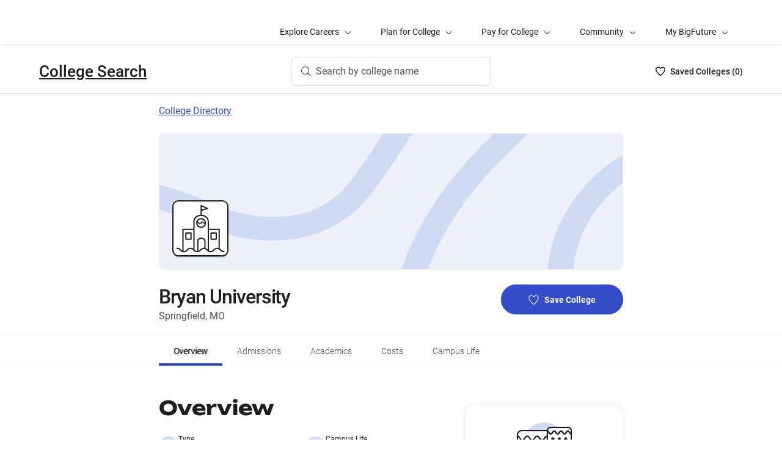

--- FILE ---
content_type: text/html; charset=utf-8
request_url: https://bigfuture.collegeboard.org/colleges/bryan-university-springfield-mo
body_size: 16841
content:
<!DOCTYPE html><html lang="en"><head><meta charSet="utf-8"/><meta name="viewport" content="width=device-width"/><link rel="shortcut icon" href="https://bigfuture.collegeboard.org/themes/custom/apricot_theme/favicon.ico"/><script src="https://kiwi.collegeboard.org/embed.js" async=""></script><title>Bryan University - BigFuture College Search</title><meta name="description" content="Bryan University is a 4-year, private school. This college is located in an urban setting. It offers certificate, associate, bachelor&#x27;s, and master&#x27;s degrees."/><link rel="canonical" href="https://bigfuture.collegeboard.org/colleges/bryan-university-springfield-mo"/><meta id="ogTitle" property="og:title" content="Bryan University - BigFuture College Search"/><meta id="ogURL" property="og:url" content="https://bigfuture.collegeboard.org/colleges/bryan-university-springfield-mo"/><meta id="ogDescription" property="og:description" content="Bryan University is a 4-year, private school. This college is located in an urban setting. It offers certificate, associate, bachelor&#x27;s, and master&#x27;s degrees."/><meta id="ogType" property="og:type" content="website"/><meta property="og:image" content="https://secure-media.collegeboard.org/digitalServices/bigfuture/socialshare-BF-acorn-blue.png"/><meta property="og:image:url" content="https://secure-media.collegeboard.org/digitalServices/bigfuture/socialshare-BF-acorn-blue.png"/><meta property="og:image:secure_url" content="https://secure-media.collegeboard.org/digitalServices/bigfuture/socialshare-BF-acorn-blue.png"/><meta name="twitter:image" content="https://secure-media.collegeboard.org/digitalServices/bigfuture/socialshare-BF-acorn-blue.png"/><meta name="twitter:card" content="summary"/><meta id="twitterTitle" name="twitter:title" content="Bryan University - BigFuture College Search"/><meta id="twitterDescription" name="twitter:description" content="Bryan University is a 4-year, private school. This college is located in an urban setting. It offers certificate, associate, bachelor&#x27;s, and master&#x27;s degrees."/><meta name="twitter:site:id" content="@CollegeBoard"/><meta name="twitter:creator" content="College Board"/><meta id="twitterURL" name="twitter:url" content="https://bigfuture.collegeboard.org/colleges/bryan-university-springfield-mo"/><script type="application/ld+json">{&quot;@context&quot;:&quot;https://schema.org&quot;,&quot;@type&quot;:&quot;CollegeOrUniversity&quot;,&quot;name&quot;:&quot;Bryan University&quot;,&quot;description&quot;:null,&quot;address&quot;:{&quot;@type&quot;:&quot;PostalAddress&quot;,&quot;streetAddress&quot;:&quot;4255 S Nature Center Way&quot;,&quot;addressLocality&quot;:&quot;Springfield&quot;,&quot;addressRegion&quot;:&quot;Missouri&quot;,&quot;postalCode&quot;:&quot;65804&quot;,&quot;addressCountry&quot;:&quot;United States of America&quot;},&quot;contactPoint&quot;:{&quot;@type&quot;:&quot;ContactPoint&quot;,&quot;telephone&quot;:null}}</script><meta name="next-head-count" content="22"/><link rel="shortcut icon" href="https://bigfuture.collegeboard.org/themes/custom/apricot_theme/favicon.ico"/><link rel="stylesheet" href="https://atlas.collegeboard.org/apricot/prod/4.8.0/main.min.css"/><link rel="stylesheet" href="https://atlas.collegeboard.org/apricot/prod/4.8.0/athena.min.css"/><link rel="stylesheet" href="https://atlas.collegeboard.org/apricot/prod/4.8.0/bf.min.css"/><link rel="stylesheet" href="https://atlas.collegeboard.org/apricot/prod/4.8.0/glyphs.min.css"/><noscript data-n-css=""></noscript><script defer="" nomodule="" src="/_next/static/chunks/polyfills-42372ed130431b0a.js"></script><script src="/_next/static/chunks/webpack-7ab3068c828c5bf6.js" defer=""></script><script src="/_next/static/chunks/framework-48e855a26e82c682.js" defer=""></script><script src="/_next/static/chunks/main-8fbad472869d2f30.js" defer=""></script><script src="/_next/static/chunks/pages/_app-606da0cda1f6c0b2.js" defer=""></script><script src="/_next/static/chunks/61d347e8-cf825ec688377748.js" defer=""></script><script src="/_next/static/chunks/160-9e02692aa03f62f8.js" defer=""></script><script src="/_next/static/chunks/675-2c0b130833b4269d.js" defer=""></script><script src="/_next/static/chunks/664-e347d64e56042a02.js" defer=""></script><script src="/_next/static/chunks/875-5c6abb8126f52acc.js" defer=""></script><script src="/_next/static/chunks/959-d72b623819c02753.js" defer=""></script><script src="/_next/static/chunks/458-d4146b810541e4cc.js" defer=""></script><script src="/_next/static/chunks/196-5fdf2266f949c62b.js" defer=""></script><script src="/_next/static/chunks/351-73d1310bdd71f92c.js" defer=""></script><script src="/_next/static/chunks/399-060ca4e465c1d7ae.js" defer=""></script><script src="/_next/static/chunks/148-710166d5e56482a6.js" defer=""></script><script src="/_next/static/chunks/729-d526c6bb6c0a093b.js" defer=""></script><script src="/_next/static/chunks/pages/colleges/%5Bid%5D-a17a502c09b2b953.js" defer=""></script><script src="/_next/static/vt6zoFG8dKahDUfK9XcD1/_buildManifest.js" defer=""></script><script src="/_next/static/vt6zoFG8dKahDUfK9XcD1/_ssgManifest.js" defer=""></script><style data-styled="" data-styled-version="5.3.11">:root{--local-nav-height:75px;--directory-section-scroll-margin-top:16rem;}/*!sc*/
data-styled.g1[id="sc-global-ciAKZb1"]{content:"sc-global-ciAKZb1,"}/*!sc*/
.ipENtv{background:#ffffff;box-shadow:0 3px 7px -7px rgba(0,0,0,0.03);height:50px;-ms-overflow-style:none;overflow-x:auto;position:-webkit-sticky;position:sticky;-webkit-scrollbar-width:none;-moz-scrollbar-width:none;-ms-scrollbar-width:none;scrollbar-width:none;top:0px;-webkit-transition:top 0.3s;transition:top 0.3s;z-index:9;}/*!sc*/
.ipENtv::-webkit-scrollbar{display:none;}/*!sc*/
data-styled.g2[id="sc-4d58b7dc-0"]{content:"ipENtv,"}/*!sc*/
.dBNrYz{border-top:solid 1px #f0f0f0;left:0;position:-webkit-sticky;position:sticky;right:0;top:0;}/*!sc*/
data-styled.g3[id="sc-4d58b7dc-1"]{content:"dBNrYz,"}/*!sc*/
.hvCFBg{border-bottom:solid 1px #f0f0f0;bottom:0;left:0;position:-webkit-sticky;position:sticky;right:0;}/*!sc*/
data-styled.g4[id="sc-4d58b7dc-2"]{content:"hvCFBg,"}/*!sc*/
.esiupv{height:48px !important;}/*!sc*/
@media (min-width:1px) and (max-width:767.98px){.esiupv{padding-left:0;}}/*!sc*/
@media (min-width:1px) and (max-width:767.98px){.esiupv.cb-tabs-menu ul{width:100%;}.esiupv.cb-tabs-menu ul li .cb-menu-link{padding:16px;}}/*!sc*/
.esiupv.cb-tabs-menu .cb-menu-link{box-shadow:inset 0 -4px 0 0 transparent,inset 0 0 0 2px transparent;color:#505050;font-size:14px;font-weight:300;padding:16px 24px;-webkit-transition:box-shadow 150ms,text-shadow 150ms,border-radius 150ms;transition:box-shadow 150ms,text-shadow 150ms,border-radius 150ms;white-space:nowrap;}/*!sc*/
.esiupv.cb-tabs-menu .cb-menu-link:hover,.esiupv.cb-tabs-menu .cb-menu-link.cb-selected{box-shadow:inset 0 -4px 0 0 #324dc7,inset 0 0 0 2px transparent;color:#1e1e1e;text-shadow:0.75px 0 0 currentColor;}/*!sc*/
.esiupv.cb-tabs-menu .cb-menu-link:hover{background-color:#f5f7fc;}/*!sc*/
.esiupv.cb-tabs-menu .cb-menu-link:focus{border-radius:4px;box-shadow:inset 0 -4px 0 0 transparent,inset 0 0 0 2px #324dc7;outline:none;-webkit-text-decoration:none !important;text-decoration:none !important;}/*!sc*/
.esiupv.cb-tabs-menu .cb-menu-link:focus.cb-selected{box-shadow:inset 0 -4px 0 0 #505050,inset 0 0 0 2px #324dc7;}/*!sc*/
.esiupv.cb-tabs-menu .cb-menu-link:focus:hover:not(.cb-selected){box-shadow:inset 0 -4px 0 0 #324dc7,inset 0 0 0 2px #324dc7;}/*!sc*/
@media (min-width:1px) and (max-width:767.98px){.esiupv.cb-tabs-menu .cb-menu-link{font-size:12px !important;}}/*!sc*/
data-styled.g5[id="sc-1c29de40-0"]{content:"esiupv,"}/*!sc*/
.jpVNxQ .cs-padding-bottom-0{padding-bottom:0 !important;}/*!sc*/
.jpVNxQ .cs-margin-bottom-56{margin-bottom:56px;}/*!sc*/
.jpVNxQ .cs-margin-top-minus-24{margin-top:-24px;}/*!sc*/
.jpVNxQ .cs-custom-valid-input-text-error-message{margin-left:16px;margin-top:58px;position:absolute;}/*!sc*/
.jpVNxQ .cb-validation-label-input{width:110%;}/*!sc*/
@media (max-width:767.98px){.jpVNxQ .cb-validation-label-input{width:90%;}}/*!sc*/
.jpVNxQ .cs-custom-valid-input-text-container{margin-top:-16px;}/*!sc*/
.jpVNxQ .cs-rms-search-container .cs-rms-modal-description{-webkit-box-flex:0;-webkit-flex-grow:0;-ms-flex-positive:0;flex-grow:0;font-size:24px;font-stretch:normal;font-style:normal;font-weight:500;-webkit-letter-spacing:-0.38px;-moz-letter-spacing:-0.38px;-ms-letter-spacing:-0.38px;letter-spacing:-0.38px;line-height:1.33;margin-bottom:8px;margin-top:0;text-align:center;}/*!sc*/
.jpVNxQ .cs-rms-search-container .cs-rms-modal-subdescription{display:block;-webkit-box-flex:0;-webkit-flex-grow:0;-ms-flex-positive:0;flex-grow:0;-webkit-letter-spacing:-0.38px;-moz-letter-spacing:-0.38px;-ms-letter-spacing:-0.38px;letter-spacing:-0.38px;}/*!sc*/
.jpVNxQ .cs-rms-search-container .cb-modal .cs-modal-content .select-dropdown-container{display:block;}/*!sc*/
.jpVNxQ .cs-rms-search-container .cb-modal .cs-modal-content .cb-toast{margin-left:0;margin-top:0;max-width:100%;width:100%;}/*!sc*/
.jpVNxQ .cs-rms-search-container .settings-icon{background-color:#ffffff;margin-left:10px;}/*!sc*/
.jpVNxQ .cs-rms-search-container .icon-or-text-button-container.iotb-icon-only{-webkit-box-flex:0;-webkit-flex-grow:0;-ms-flex-positive:0;flex-grow:0;height:22px;margin:2px 0 0 0;padding-top:1px;width:22px;}/*!sc*/
.jpVNxQ .cs-rms-search-container .icon-or-text-button-container.iotb-icon-only:hover{box-shadow:none;color:#324dc7;}/*!sc*/
.jpVNxQ .cs-rms-search-container .icon-or-text-button-container.iotb-icon-only:focus{border-radius:2px;box-shadow:0 0 0 2px rgba(0,0,0,1);color:#1e1e1e;}/*!sc*/
.jpVNxQ .cs-rms-search-container .cs-gear{display:inline-block;-webkit-box-flex:0;-webkit-flex-grow:0;-ms-flex-positive:0;flex-grow:0;height:16px;margin:2px 0 0 0;width:16px;}/*!sc*/
.jpVNxQ .cs-rms-search-container .cs-gear:hover{-webkit-filter:brightness(0) saturate(100%) invert(26%) sepia(51%) saturate(3676%) hue-rotate(225deg) brightness(83%) contrast(95%);filter:brightness(0) saturate(100%) invert(26%) sepia(51%) saturate(3676%) hue-rotate(225deg) brightness(83%) contrast(95%);}/*!sc*/
.jpVNxQ .cs-rms-search-container .cs-rms-filter-types-section-heading > .cb-accordion-container > .cs-accordion-heading-disabled{padding-top:8px !important;}/*!sc*/
data-styled.g8[id="sc-91561a72-0"]{content:"jpVNxQ,"}/*!sc*/
.gDnMkt .csp-campus-reel-display{display:block;}/*!sc*/
.gDnMkt .csp-campus-reel-hidden{display:none;}/*!sc*/
data-styled.g24[id="sc-59df4256-0"]{content:"gDnMkt,"}/*!sc*/
.jOldHe{height:calc(580px + 48px);overflow:visible;position:relative;width:100%;}/*!sc*/
@media (max-width:1727.98px){.jOldHe{height:calc(524px + 48px);}}/*!sc*/
@media (max-width:1439.98px){.jOldHe{height:calc(475px + 48px);}}/*!sc*/
@media (max-width:1248px){.jOldHe{height:calc(510px + 48px);}}/*!sc*/
@media (max-width:1023px){.jOldHe{height:calc(480px + 48px);}}/*!sc*/
@media (max-width:767.98px){.jOldHe{height:calc(650px + 48px);}}/*!sc*/
@media (max-width:734px){.jOldHe{height:calc(625px + 48px);}}/*!sc*/
@media (max-width:734px){.jOldHe{height:calc(625px + 48px);}}/*!sc*/
@media (max-width:700px){.jOldHe{height:calc(600px + 48px);}}/*!sc*/
@media (max-width:670px){.jOldHe{height:calc(575px + 48px);}}/*!sc*/
@media (max-width:630px){.jOldHe{height:calc(550px + 48px);}}/*!sc*/
@media (max-width:600px){.jOldHe{height:calc(525px + 48px);}}/*!sc*/
@media (max-width:550px){.jOldHe{height:calc(475px + 48px);}}/*!sc*/
@media (max-width:500px){.jOldHe{height:calc(460px + 48px);}}/*!sc*/
@media (max-width:475px){.jOldHe{height:calc(430px + 48px);}}/*!sc*/
@media (max-width:415px){.jOldHe{height:calc(400px + 48px);}}/*!sc*/
@media (max-width:375px){.jOldHe{height:calc(350px + 48px);}}/*!sc*/
@media (max-width:350px){.jOldHe{height:calc(340px + 48px);}}/*!sc*/
@media (max-width:335px){.jOldHe{height:calc(330px + 48px);}}/*!sc*/
data-styled.g25[id="sc-59df4256-1"]{content:"jOldHe,"}/*!sc*/
.fUgfNN{margin-block:24px;}/*!sc*/
.fUgfNN:first-of-type{margin-top:0;}/*!sc*/
.fUgfNN:last-of-type + hr{display:none;}/*!sc*/
data-styled.g30[id="sc-32c54a86-0"]{content:"fUgfNN,"}/*!sc*/
.bmKUUN p{font-size:16px;font-weight:normal;line-height:24px;margin-bottom:8px;}/*!sc*/
data-styled.g31[id="sc-32c54a86-1"]{content:"bmKUUN,"}/*!sc*/
.bYmrMn *{font-family:Unbounded !important;}/*!sc*/
.jNmUrD *{font-family:Roboto;}/*!sc*/
data-styled.g34[id="sc-32c54a86-4"]{content:"bYmrMn,jNmUrD,"}/*!sc*/
.ixxBqG{font-weight:bold;}/*!sc*/
data-styled.g35[id="sc-32c54a86-5"]{content:"ixxBqG,"}/*!sc*/
.ihTnSx{border:none;border-top:1px solid #f0f0f0;margin:48px 0;width:100%;}/*!sc*/
.ihTnZX{border:none;border-top:1px solid #f0f0f0;margin:24px 0;width:100%;}/*!sc*/
data-styled.g37[id="sc-32c54a86-7"]{content:"ihTnSx,ihTnZX,"}/*!sc*/
.kYlFGK{font-size:16px;line-height:1.71;margin:32px 0 0;}/*!sc*/
data-styled.g40[id="sc-c14b4e63-0"]{content:"kYlFGK,"}/*!sc*/
.fMslvP{font-size:16px;font-weight:bold;}/*!sc*/
data-styled.g41[id="sc-c14b4e63-1"]{content:"fMslvP,"}/*!sc*/
.kPTcyO{font-size:16px;font-weight:normal;}/*!sc*/
data-styled.g42[id="sc-c14b4e63-2"]{content:"kPTcyO,"}/*!sc*/
.MrxQm{font-size:16px !important;font-weight:normal !important;font-stretch:normal !important;font-style:normal !important;margin-bottom:32px !important;}/*!sc*/
data-styled.g45[id="sc-c14b4e63-5"]{content:"MrxQm,"}/*!sc*/
.hFnhdv{display:block;margin:0px;padding:0px;}/*!sc*/
data-styled.g49[id="sc-db1f5290-0"]{content:"hFnhdv,"}/*!sc*/
.hbycDl{display:block;}/*!sc*/
data-styled.g50[id="sc-db1f5290-1"]{content:"hbycDl,"}/*!sc*/
.dqEWKB{display:-webkit-box;display:-webkit-flex;display:-ms-flexbox;display:flex;-webkit-flex-wrap:nowrap;-ms-flex-wrap:nowrap;flex-wrap:nowrap;-webkit-align-items:center;-webkit-box-align:center;-ms-flex-align:center;align-items:center;gap:8px;}/*!sc*/
.dqEWKB a{-webkit-text-decoration:underline;text-decoration:underline;}/*!sc*/
data-styled.g51[id="sc-5acfa430-0"]{content:"dqEWKB,"}/*!sc*/
.eSrxue{vertical-align:middle;display:inline-block;height:24px;min-width:24px;}/*!sc*/
.jIBSMS{vertical-align:middle;display:inline-block;height:16px;min-width:16px;}/*!sc*/
data-styled.g53[id="sc-5acfa430-2"]{content:"eSrxue,jIBSMS,"}/*!sc*/
.ivewdQ{font-size:16px;font-weight:normal;color:#1e1e1e;}/*!sc*/
data-styled.g54[id="sc-5e6062fc-0"]{content:"ivewdQ,"}/*!sc*/
.eLHaQK{font-size:16px;font-weight:normal;}/*!sc*/
data-styled.g55[id="sc-5e6062fc-1"]{content:"eLHaQK,"}/*!sc*/
.hRImKA.hRImKA{gap:8px;}/*!sc*/
.hRImKA.hRImKA .cb-icon.cb-icon-circular[class*='cb-bf-blue-tint-1-color']::before{color:#324dc7 !important;}/*!sc*/
data-styled.g56[id="sc-4d01d6c4-0"]{content:"hRImKA,"}/*!sc*/
.ezhLCb{font-size:14px;}/*!sc*/
data-styled.g58[id="sc-ce755fac-0"]{content:"ezhLCb,"}/*!sc*/
.fiyocp{font-size:12px;font-weight:300;line-height:2;}/*!sc*/
data-styled.g62[id="sc-76d7a0da-0"]{content:"fiyocp,"}/*!sc*/
.dIFMga{-webkit-align-items:center;-webkit-box-align:center;-ms-flex-align:center;align-items:center;display:-webkit-box;display:-webkit-flex;display:-ms-flexbox;display:flex;height:24px;margin-bottom:auto;margin-top:auto;overflow:hidden;position:relative;}/*!sc*/
.dIFMga .list-heart-count{font-size:14px;font-weight:500;left:0;margin-bottom:auto;margin-left:auto;margin-right:auto;margin-top:auto;padding:0;position:relative;right:0;text-align:left;-webkit-text-decoration:none;text-decoration:none;top:50%;-webkit-transform:translate(0,-50%);-ms-transform:translate(0,-50%);transform:translate(0,-50%);white-space:nowrap;}/*!sc*/
.dIFMga .list-heart-count .savedText{display:inline;}/*!sc*/
@media (max-width:767.98px){.dIFMga .list-heart-count .savedText{display:none;}}/*!sc*/
data-styled.g76[id="sc-255de14e-0"]{content:"dIFMga,"}/*!sc*/
.eMEtzE{height:24px;position:relative;width:16px;margin-right:8px;}/*!sc*/
.eMEtzE .list-heart-icon-background{border-radius:50%;bottom:0;box-shadow:none;height:24px;left:0;margin-bottom:auto;margin-left:auto;margin-right:auto;margin-top:auto;right:0;top:0;width:16px;z-index:0;}/*!sc*/
.eMEtzE .list-heart-icon{bottom:0;height:16px;left:0;margin-bottom:auto;margin-left:auto;margin-right:auto;margin-top:auto;position:absolute;right:0;stroke-linecap:round;stroke-linejoin:round;stroke-width:1.5;top:0;width:16px;z-index:1;}/*!sc*/
data-styled.g77[id="sc-255de14e-1"]{content:"eMEtzE,"}/*!sc*/
.ecQTOr{margin-left:8px;}/*!sc*/
.ecQTOr .heart-list-container-link{-webkit-align-items:center;-webkit-box-align:center;-ms-flex-align:center;align-items:center;display:-webkit-box;display:-webkit-flex;display:-ms-flexbox;display:flex;-webkit-box-pack:center;-webkit-justify-content:center;-ms-flex-pack:center;justify-content:center;-webkit-text-decoration:none;text-decoration:none;}/*!sc*/
.ecQTOr .heart-list-container-link .heart-animation-enter .list-heart-icon-background{box-shadow:0 0 1px 4px rgba(50,77,199,0.1),inset 0 0 0 8px rgba(50,77,199,0.1);-webkit-transition:all 250ms ease-in-out;transition:all 250ms ease-in-out;}/*!sc*/
.ecQTOr .heart-list-container-link .heart-animation-enter .list-heart-icon{border-radius:none;-webkit-transform:scale(1);-ms-transform:scale(1);transform:scale(1);-webkit-transition:all 250ms ease-in-out;transition:all 250ms ease-in-out;}/*!sc*/
.ecQTOr .heart-list-container-link .list-available-fade-enter .list-heart-count{-webkit-transform:translate(0,50%);-ms-transform:translate(0,50%);transform:translate(0,50%);-webkit-transition:-webkit-transform 250ms;-webkit-transition:transform 250ms;transition:transform 250ms;}/*!sc*/
.ecQTOr .heart-list-container-link .list-available-fade-enter-active .list-heart-count{-webkit-transform:translate(0,-50%);-ms-transform:translate(0,-50%);transform:translate(0,-50%);-webkit-transition:-webkit-transform 250ms;-webkit-transition:transform 250ms;transition:transform 250ms;}/*!sc*/
.ecQTOr .heart-list-container-link .list-available-fade-exit .list-heart-count{-webkit-transform:translate(0,100%);-ms-transform:translate(0,100%);transform:translate(0,100%);-webkit-transition:-webkit-transform 250ms;-webkit-transition:transform 250ms;transition:transform 250ms;}/*!sc*/
.ecQTOr .heart-list-container-link .list-available-fade-exit-active .list-heart-count{-webkit-transform:translate(0,-200%);-ms-transform:translate(0,-200%);transform:translate(0,-200%);-webkit-transition:-webkit-transform 250ms;-webkit-transition:transform 250ms;transition:transform 250ms;}/*!sc*/
.ecQTOr .heart-list-container-link .heart-animation-enter-active .list-heart-icon-background{box-shadow:0 0 6px 24px transparent,inset 0 0 0 0 transparent;-webkit-transition:all 250ms ease-in-out;transition:all 250ms ease-in-out;}/*!sc*/
.ecQTOr .heart-list-container-link .heart-animation-enter-active .list-heart-icon{-webkit-transform:scale(1.4);-ms-transform:scale(1.4);transform:scale(1.4);-webkit-transition:all 250ms ease-in-out;transition:all 250ms ease-in-out;}/*!sc*/
.ecQTOr .heart-list-container-link.header-heart-list-not-available{color:#1e1e1e;}/*!sc*/
.ecQTOr .heart-list-container-link.header-heart-list-not-available .list-heart-icon{fill:none;stroke:#1e1e1e;}/*!sc*/
.ecQTOr .heart-list-container-link.header-heart-list-available{color:#324dc7;}/*!sc*/
.ecQTOr .heart-list-container-link.header-heart-list-available .list-heart-icon{fill:#324dc7;stroke:#324dc7;}/*!sc*/
.ecQTOr .heart-list-container-link:hover.header-heart-list-not-available{color:#324dc7;}/*!sc*/
.ecQTOr .heart-list-container-link:hover.header-heart-list-not-available:not(:focus){box-shadow:none;}/*!sc*/
.ecQTOr .heart-list-container-link:hover.header-heart-list-not-available .list-heart-icon{fill:#324dc7;stroke:#324dc7;-webkit-transition:all 200ms ease-in-out;transition:all 200ms ease-in-out;}/*!sc*/
.ecQTOr .heart-list-container-link:hover.header-heart-list-available{color:#1b2264;}/*!sc*/
.ecQTOr .heart-list-container-link:hover.header-heart-list-available .list-heart-icon{fill:#1b2264;stroke:#1b2264;}/*!sc*/
.ecQTOr .heart-list-container-link:focus{border-radius:4px;box-shadow:0 0 0 2px #324dc7;outline:none;-webkit-transition:all 250ms ease-in-out;transition:all 250ms ease-in-out;}/*!sc*/
data-styled.g78[id="sc-255de14e-2"]{content:"ecQTOr,"}/*!sc*/
.caYLPQ .career-header-link-fade-enter{opacity:0;}/*!sc*/
.caYLPQ .career-header-link-fade-enter-active{opacity:1;-webkit-transition:all 250ms;transition:all 250ms;}/*!sc*/
.caYLPQ .career-header-link-fade-exit{opacity:1;}/*!sc*/
.caYLPQ .career-header-link-fade-exit-active{opacity:0;-webkit-transition:opacity 150ms;transition:opacity 150ms;}/*!sc*/
data-styled.g81[id="sc-255de14e-5"]{content:"caYLPQ,"}/*!sc*/
.cbJRyN a{color:#1e1e1e;}/*!sc*/
.cbJRyN a:focus{border-radius:4px;box-shadow:0 0 0 2px #324dc7;outline:none;}/*!sc*/
.cbJRyN a:visited{color:#1e1e1e !important;}/*!sc*/
.cbJRyN a:hover{color:#324dc7 !important;}/*!sc*/
data-styled.g82[id="sc-255de14e-6"]{content:"cbJRyN,"}/*!sc*/
.hJbkeD{-webkit-align-self:center;-ms-flex-item-align:center;align-self:center;display:-webkit-box;display:-webkit-flex;display:-ms-flexbox;display:flex;-webkit-flex-wrap:nowrap;-ms-flex-wrap:nowrap;flex-wrap:nowrap;margin-left:auto;}/*!sc*/
@media (min-width:767.98px){.hJbkeD{left:50%;position:absolute;-webkit-transform:translateX(-50%);-ms-transform:translateX(-50%);transform:translateX(-50%);}}/*!sc*/
.hJbkeD .cs-college-search-header-button{border:0;color:#505050;display:-webkit-box;display:-webkit-flex;display:-ms-flexbox;display:flex;-webkit-align-items:center;-webkit-box-align:center;-ms-flex-align:center;align-items:center;-webkit-box-pack:center;-webkit-justify-content:center;-ms-flex-pack:center;justify-content:center;white-space:nowrap;padding:8px;width:-webkit-fit-content;width:-moz-fit-content;width:fit-content;background:white;border-radius:8px;-webkit-transition:all 0.3s ease-in-out;transition:all 0.3s ease-in-out;}/*!sc*/
@media (min-width:767.98px){.hJbkeD .cs-college-search-header-button{-webkit-box-pack:start;-webkit-justify-content:flex-start;-ms-flex-pack:start;justify-content:flex-start;padding:12px 40px 12px 16px;width:290px;box-shadow:inset 0 0 0 1px #d9d9d9;}}/*!sc*/
@media (min-width:1024px){.hJbkeD .cs-college-search-header-button{width:327px;}}/*!sc*/
.hJbkeD .cs-college-search-header-button:focus{outline:none;box-shadow:inset 0 0 0 2px #324dc7;}/*!sc*/
.hJbkeD .cs-college-search-header-button:hover{box-shadow:inset 0 0 0 1px #505050;}/*!sc*/
.hJbkeD .cs-college-search-header-button-label{margin-left:8px;display:inline;}/*!sc*/
@media (min-width:1px) and (max-width:767.98px){.hJbkeD .cs-college-search-header-button-label{display:none;}}/*!sc*/
data-styled.g83[id="sc-255de14e-7"]{content:"hJbkeD,"}/*!sc*/
.hUPxGM{left:0;position:-webkit-sticky;position:sticky;right:0;top:0px;z-index:10;}/*!sc*/
data-styled.g84[id="sc-255de14e-8"]{content:"hUPxGM,"}/*!sc*/
.kfTGSO .cs-college-search-header-fade-enter{opacity:0;}/*!sc*/
.kfTGSO .cs-college-search-header-fade-enter-active{opacity:1;-webkit-transition:all 300ms;transition:all 300ms;}/*!sc*/
.kfTGSO .cs-college-search-header-fade-enter-active #cs-college-search-header-open{height:120px;}/*!sc*/
.kfTGSO .cs-college-search-header-fade-enter-active #cs-college-search-header-close{height:73px;}/*!sc*/
.kfTGSO .cs-college-search-header-fade-exit{opacity:1;}/*!sc*/
.kfTGSO .cs-college-search-header-fade-exit-active{opacity:0;-webkit-transition:opacity 150ms,height 300ms;transition:opacity 150ms,height 300ms;}/*!sc*/
.kfTGSO .cs-college-search-header-fade-exit-active #cs-college-search-header-close{height:120px;}/*!sc*/
.kfTGSO .cs-college-search-header-fade-exit-active #cs-college-search-header-open{height:73px;}/*!sc*/
data-styled.g85[id="sc-255de14e-9"]{content:"kfTGSO,"}/*!sc*/
.dDdUkb{-webkit-align-items:center;-webkit-box-align:center;-ms-flex-align:center;align-items:center;display:-webkit-box;display:-webkit-flex;display:-ms-flexbox;display:flex;height:73px;padding-bottom:24px;padding-top:24px;place-content:space-between;}/*!sc*/
data-styled.g89[id="sc-255de14e-13"]{content:"dDdUkb,"}/*!sc*/
.cpBsVx{left:0;position:-webkit-sticky;position:sticky;right:0;top:calc(-1 * var(--local-nav-height));-webkit-transition:top 0.3s;-webkit-transition:top 0.3s;transition:top 0.3s;z-index:11;}/*!sc*/
data-styled.g92[id="sc-255de14e-16"]{content:"cpBsVx,"}/*!sc*/
.fjdMSy{list-style:none;list-style-type:none;display:grid;padding-left:0;grid-row-gap:16px;grid-column-gap:16px;grid-template-columns:repeat(2,1fr);}/*!sc*/
@media ((max-width:767px)){.fjdMSy{grid-template-columns:auto;}}/*!sc*/
data-styled.g145[id="sc-719f731b-0"]{content:"fjdMSy,"}/*!sc*/
.cFCluF{display:inline-block;-webkit-flex:auto;-ms-flex:auto;flex:auto;}/*!sc*/
data-styled.g146[id="sc-13223bcc-0"]{content:"cFCluF,"}/*!sc*/
.kQUFrk{font-size:12px;font-weight:normal;line-height:1.33;}/*!sc*/
data-styled.g147[id="sc-13223bcc-1"]{content:"kQUFrk,"}/*!sc*/
.klpOhF{font-size:14px;font-weight:500;line-height:1.71;}/*!sc*/
data-styled.g148[id="sc-13223bcc-2"]{content:"klpOhF,"}/*!sc*/
.dRTeTS{box-shadow:none;float:right;}/*!sc*/
@media (min-width:1px) and (max-width:767.98px){.dRTeTS{margin:16px 0 8px;width:100%;}}/*!sc*/
.dRTeTS.cb-btn{background-color:#324dc7;min-width:200px;}/*!sc*/
.dRTeTS.cb-btn .csp-add-to-college-list-btn-label{color:#fff;vertical-align:middle;white-space:nowrap;}/*!sc*/
.dRTeTS.cb-btn .csp-add-to-college-list-btn-icon{display:inline;fill:#324dc7;stroke:#fff;}/*!sc*/
.dRTeTS.cb-btn:focus .csp-add-to-college-list-btn-label,.dRTeTS.cb-btn:hover .csp-add-to-college-list-btn-label{color:#fff;}/*!sc*/
.dRTeTS.cb-btn:focus .csp-add-to-college-list-btn-icon,.dRTeTS.cb-btn:hover .csp-add-to-college-list-btn-icon{display:inline;fill:#fff;stroke:#fff;}/*!sc*/
.dRTeTS.cb-btn:focus{padding:11px 23px 11px 23px !important;}/*!sc*/
.dRTeTS.cb-btn:focus .csp-add-to-college-list-btn-label{-webkit-text-decoration:underline;text-decoration:underline;}/*!sc*/
.dRTeTS.cb-btn:disabled:focus,.dRTeTS.cb-btn:disabled:hover{box-shadow:none;}/*!sc*/
.dRTeTS.cb-btn:hover:not(:focus){background-color:#1b2264;}/*!sc*/
.dRTeTS .csp-add-to-college-list-btn-container .csp-add-to-college-list-btn-icon{display:inline;height:17px;margin-right:9px;width:17px;}/*!sc*/
.dRTeTS .csp-add-to-college-list-btn-container .csp-add-to-college-list-pulse-dots{left:50%;min-width:none;right:50%;top:18px;-webkit-transform:translateX(50%);-ms-transform:translateX(50%);transform:translateX(50%);}/*!sc*/
@media (min-width:1px) and (max-width:767.98px){.dRTeTS .csp-add-to-college-list-btn-container .csp-add-to-college-list-pulse-dots .cb-btn-dots{height:6px;width:6px;}}/*!sc*/
.dRTeTS:hover{border:1px solid #1e1e1e;box-shadow:inset 0 0 0 1px #1e1e1e;}/*!sc*/
.dRTeTS:hover .csp-add-to-college-list-btn-icon{fill:#324dc7;stroke:#fff;}/*!sc*/
.dRTeTS:focus{border-color:#fff;box-shadow:0 0 0 2px #324dc7;outline:none;padding:0 !important;-webkit-text-decoration:none;text-decoration:none;}/*!sc*/
.dRTeTS:focus .csp-add-to-college-list-btn-icon{display:inline;fill:#324dc7;stroke:#fff;}/*!sc*/
.dRTeTS:focus .csp-add-to-college-list-btn-container{border-radius:42px;box-shadow:none;margin:2px;}/*!sc*/
@media (min-width:1px) and (max-width:767.98px){.dRTeTS:focus{background:#fff;padding:11px 23px 11px 23px !important;}.dRTeTS:focus .csp-add-to-college-list-btn-container{box-shadow:none;height:auto;line-height:inherit;margin:0;}}/*!sc*/
.dRTeTS .csp-add-to-college-list-disabled{background-color:#fff;}/*!sc*/
.dRTeTS .csp-add-to-college-list-disabled.cb-btn{background-color:#f0f0f0 !important;}/*!sc*/
.dRTeTS .csp-add-to-college-list-disabled.cb-btn .csp-add-to-college-list-btn-label{color:#b2b2b2 !important;}/*!sc*/
.dRTeTS .csp-add-to-college-list-disabled .cb-icon{color:#b2b2b2 !important;margin:0 4px;vertical-align:middle;}/*!sc*/
.dRTeTS .csp-add-to-college-list-disabled:hover .cb-btn{border:3px solid transparent;box-shadow:none;}/*!sc*/
.dRTeTS.csp-add-to-college-list-pulse.cb-btn{background-color:#fff !important;height:48px;}/*!sc*/
data-styled.g173[id="sc-35e6c071-0"]{content:"dRTeTS,"}/*!sc*/
.diWtrT{left:50%;min-width:none;right:50%;top:18px;-webkit-transform:translateX(50%);-ms-transform:translateX(50%);transform:translateX(50%);}/*!sc*/
@media (min-width:1px) and (max-width:767.98px){.diWtrT .cb-btn-dots{height:6px;width:6px;}}/*!sc*/
data-styled.g174[id="sc-35e6c071-1"]{content:"diWtrT,"}/*!sc*/
.cLHcCf{color:#505050;font-size:16px;line-height:24px;}/*!sc*/
data-styled.g176[id="sc-38302550-0"]{content:"cLHcCf,"}/*!sc*/
.eiZRxH{font-size:32px;font-weight:500;-webkit-letter-spacing:-1.11px;-moz-letter-spacing:-1.11px;-ms-letter-spacing:-1.11px;letter-spacing:-1.11px;line-height:40px;}/*!sc*/
@media (max-width:767.98px){.eiZRxH{font-size:19px;-webkit-letter-spacing:-0.66px;-moz-letter-spacing:-0.66px;-ms-letter-spacing:-0.66px;letter-spacing:-0.66px;line-height:24px;}}/*!sc*/
@media (min-width:768px) and (max-width:1023.98px){.eiZRxH{font-size:24px;-webkit-letter-spacing:-0.83px;-moz-letter-spacing:-0.83px;-ms-letter-spacing:-0.83px;letter-spacing:-0.83px;line-height:32px;}}/*!sc*/
data-styled.g177[id="sc-38302550-1"]{content:"eiZRxH,"}/*!sc*/
.uCFWR{background-color:#fff;border-bottom-left-radius:25px;border-bottom-right-radius:25px;border-top:4px solid #ab2334;box-shadow:0 1px 5px 0 rgba(0,0,0,0.2),0 2px 9px -1px rgba(0,0,0,0),0 1px 1px 0 rgba(0,0,0,0.03);display:-webkit-box;display:-webkit-flex;display:-ms-flexbox;display:flex;height:0;line-height:0;opacity:0;overflow:hidden;padding:0 24px;position:relative;-webkit-transform:scaleY(0);-ms-transform:scaleY(0);transform:scaleY(0);-webkit-transform-origin:top;-ms-transform-origin:top;transform-origin:top;-webkit-transition:all 250ms ease-in-out;transition:all 250ms ease-in-out;visibility:none;}/*!sc*/
.uCFWR.bannerSectionErrorActive{height:auto;line-height:24px;margin-bottom:16px;margin-top:16px;opacity:1;padding:24px;-webkit-transform:scaleY(1);-ms-transform:scaleY(1);transform:scaleY(1);visibility:visible;}/*!sc*/
data-styled.g178[id="sc-38302550-2"]{content:"uCFWR,"}/*!sc*/
.kskZkB{border-radius:50px;box-shadow:0 0 0 2px #ab2334;color:#ab2334;height:24px;left:24px;margin-right:16px;margin-top:8px;min-width:24px;padding-left:4px;padding-top:2px;top:24px;width:24px;}/*!sc*/
data-styled.g179[id="sc-38302550-3"]{content:"kskZkB,"}/*!sc*/
.gPsQeR{display:-webkit-box;display:-webkit-flex;display:-ms-flexbox;display:flex;-webkit-flex-direction:column;-ms-flex-direction:column;flex-direction:column;padding-right:16px;}/*!sc*/
data-styled.g180[id="sc-38302550-4"]{content:"gPsQeR,"}/*!sc*/
.dBxhnK{background-color:transparent;border:none;color:#1e1e1e;margin-top:-1px;min-width:24px;position:absolute;right:20px;top:20px;}/*!sc*/
@media (min-width:1px) and (max-width:767.98px){.dBxhnK{right:10px;top:10px;}}/*!sc*/
.dBxhnK:global(.cb-icon){padding-top:1px;}/*!sc*/
.dBxhnK:focus{background-color:#fff;box-shadow:0 0 0 2px #1e1e1e;-webkit-transition:all 250ms;transition:all 250ms;}/*!sc*/
.dBxhnK:hover{background-color:#f0f0f0;-webkit-transition:all 250ms;transition:all 250ms;}/*!sc*/
.dBxhnK:hover:not(:focus){box-shadow:0 0 0 2px #f0f0f0;}/*!sc*/
data-styled.g183[id="sc-38302550-7"]{content:"dBxhnK,"}/*!sc*/
.lnAMrT{height:88px;width:88px;background-color:#1e1e1e;border-radius:8px;box-shadow:0 0 0 2px #1e1e1e,0 3px 3px 0 rgba(0,0,0,0.20),0 4px 1px -1px rgba(0,0,0,0.12),0 3px 1px 0 rgba(0,0,0,0.14);overflow:hidden;position:absolute;bottom:24px;left:24px;}/*!sc*/
.lnAMrT > .college-logo-image-wrapper{position:relative;top:0;left:0;width:88px;height:88px;}/*!sc*/
.lnAMrT > .college-logo-image-wrapper > .college-logo-image{background-color:white;object-position:center center;object-fit:contain;box-shadow:0 0 0 4px #1e1e1e;}/*!sc*/
@media (max-width:1024px){.lnAMrT{bottom:16px;left:16px;height:80px;width:80px;}.lnAMrT > .college-logo-image-wrapper{width:80px;height:80px;}}/*!sc*/
data-styled.g184[id="sc-b6ab8e35-0"]{content:"lnAMrT,"}/*!sc*/
.bSthGT{background-image:url(https://secure-media.collegeboard.org/CollegePlanning/media/image/photo/1003326_Photo.jpg),url(/_next/static/media/CollegeProfile_Image.3a1d8d63.svg);background-position:center center;background-repeat:no-repeat;background-size:cover;border:1px solid #f0f0f0;border-radius:8px;height:224px;}/*!sc*/
data-styled.g185[id="sc-17318811-0"]{content:"bSthGT,"}/*!sc*/
.jaFblF{margin:24px 0;position:relative;}/*!sc*/
data-styled.g186[id="sc-17318811-1"]{content:"jaFblF,"}/*!sc*/
.fkuANI a.cb-link-blue:visited{color:#324dc7;}/*!sc*/
data-styled.g187[id="sc-3c74a9bb-0"]{content:"fkuANI,"}/*!sc*/
</style></head><body><div id="__next"><div id="bf-profile-main" class="bfr-main"><header><cbw-header classname="cb-bf-project" app-id="3" skip-target-id="main-content" use-global-navigation="false" home-link="https://bigfuture.collegeboard.org" home-link-location="Big Future" search_type="bf_site" data-cbtrack-corewidget="header" idp="ECL"></cbw-header></header><main><div class="cb-margin-bottom-8" id="bf-local-nav-root"></div><div id="app"><div id="main-content"><div class="sc-255de14e-16 cpBsVx cb-white-bg cb-border-bottom"><div data-testid="cs-college-search-header" class="sc-255de14e-8 hUPxGM"><div class="container"><div class="row cb-no-gutter"><div class="col-xs-12"><div class="sc-255de14e-9 kfTGSO"><div id="cs-college-search-header-close" class="sc-255de14e-13 dDdUkb cs-college-search-header-close"><div class="sc-255de14e-5 caYLPQ"><div class="sc-255de14e-4 duQUrG cb-black1-color"><div class="sc-255de14e-6 cbJRyN"><a class="cb-roboto-medium cb-h4 cb-no-padding" data-testid="cs-colleges-search-brand-name" href="https://bigfuture.collegeboard.org/college-search">College Search</a></div></div></div><div class="sc-255de14e-7 hJbkeD"><button type="button" data-testid="cs-search-button" aria-label="Search by college name" class="cs-college-search-header-button"><i class="cb-icon cb-search"></i><span class="cs-college-search-header-button-label">Search by college name</span></button></div><div role="region" aria-label="Saved Colleges List Total" class="sc-255de14e-2 ecQTOr"><span class="cb-sr-only">Saved Colleges List<!-- --> -<span data-testid="heart-list-link-aria-status" role="status" aria-live="polite"> no Colleges are selected</span></span><a aria-label="Saved Colleges List - 0" class="heart-list-container-link header-heart-list-not-available" data-testid="header-heart-list-link" href="https://bigfuture.collegeboard.org/college-search/college-list"><div class="sc-255de14e-1 eMEtzE"><div class="list-heart-icon-background"></div><svg class="list-heart-icon" xmlns="http://www.w3.org/2000/svg" viewBox="0 0 16 16" width="10" data-testid="list-heart-icon" x="0px" y="0px" xml:space="preserve" aria-hidden="true"><g id="list-heart-icon"><path class="st1" d="M8,14.8C5.2,12.4-0.6,6.5,1.1,3.2c0.5-1.1,1.5-1.8,2.7-2s2.4,0.2,3.2,1l1,1l1-1c0.8-0.8,2-1.2,3.2-1 c1.2,0.2,2.2,0.9,2.7,2C16.6,6.5,10.8,12.4,8,14.8z"></path></g></svg></div><div class="sc-255de14e-0 dIFMga heart-container"><div class="list-heart-count" data-testid="list-heart-count"><span class="savedText">Saved <!-- -->College<!-- -->s (</span>0<span class="savedText">)</span></div></div></a></div></div></div></div></div></div></div></div><div class="container cb-margin-top-16" data-testid="one-column-grid"><div class="row"><div class="col-lg-8 offset-lg-2 col-md-10 offset-md-1 col-xs-12 "><div class="sc-3c74a9bb-0 fkuANI"><a class="cb-link-blue" href="/colleges">College Directory</a></div><div id="csp-banner-section"><div data-testid="csp-profile-banner-image-id" class="sc-17318811-1 jaFblF"><div class="sc-17318811-0 bSthGT"></div><div class="sc-b6ab8e35-0 lnAMrT"><div class="college-logo-image-wrapper"><img alt="" data-testid="csp-profile-logo-image" loading="lazy" decoding="async" data-nimg="fill" class="college-logo-image" style="position:absolute;height:100%;width:100%;left:0;top:0;right:0;bottom:0;color:transparent" sizes="100vw" srcSet="/_next/image?url=https%3A%2F%2Fsecure-media.collegeboard.org%2FCollegePlanning%2Fmedia%2Fimage%2Flogo%2F1003326_Logo.gif&amp;w=640&amp;q=75 640w, /_next/image?url=https%3A%2F%2Fsecure-media.collegeboard.org%2FCollegePlanning%2Fmedia%2Fimage%2Flogo%2F1003326_Logo.gif&amp;w=750&amp;q=75 750w, /_next/image?url=https%3A%2F%2Fsecure-media.collegeboard.org%2FCollegePlanning%2Fmedia%2Fimage%2Flogo%2F1003326_Logo.gif&amp;w=828&amp;q=75 828w, /_next/image?url=https%3A%2F%2Fsecure-media.collegeboard.org%2FCollegePlanning%2Fmedia%2Fimage%2Flogo%2F1003326_Logo.gif&amp;w=1080&amp;q=75 1080w, /_next/image?url=https%3A%2F%2Fsecure-media.collegeboard.org%2FCollegePlanning%2Fmedia%2Fimage%2Flogo%2F1003326_Logo.gif&amp;w=1200&amp;q=75 1200w, /_next/image?url=https%3A%2F%2Fsecure-media.collegeboard.org%2FCollegePlanning%2Fmedia%2Fimage%2Flogo%2F1003326_Logo.gif&amp;w=1920&amp;q=75 1920w, /_next/image?url=https%3A%2F%2Fsecure-media.collegeboard.org%2FCollegePlanning%2Fmedia%2Fimage%2Flogo%2F1003326_Logo.gif&amp;w=2048&amp;q=75 2048w, /_next/image?url=https%3A%2F%2Fsecure-media.collegeboard.org%2FCollegePlanning%2Fmedia%2Fimage%2Flogo%2F1003326_Logo.gif&amp;w=3840&amp;q=75 3840w" src="/_next/image?url=https%3A%2F%2Fsecure-media.collegeboard.org%2FCollegePlanning%2Fmedia%2Fimage%2Flogo%2F1003326_Logo.gif&amp;w=3840&amp;q=75"/></div></div></div><div class="row"><div class="col-sm-8"><div><h1 data-testid="csp-banner-section-school-name-label" class="sc-38302550-1 eiZRxH">Bryan University</h1></div><div><div data-testid="csp-banner-section-school-location-label" class="sc-38302550-0 cLHcCf">Springfield, MO</div></div></div><div class="col-sm-4" id="csp-banner-section-add-to-list-container"><button data-testid="csp-banner-add-to-college-list-button" id="csp-banner-add-to-college-list-button" type="button" class="sc-35e6c071-0 dRTeTS cb-btn cb-btn-pulse csp-add-to-college-list-pulse"><div class="csp-add-to-college-list-btn-container" data-testid="csp-banner-add-to-college-list-button-label"><div class="sc-35e6c071-1 diWtrT cb-btn-pulse-dots"><div class="cb-btn-dots"></div></div></div></button></div></div><div class="sc-38302550-2 uCFWR cb-margin-bottom-16" data-testid="csp-banner-error" role="alertdialog" aria-hidden="true" aria-describedby="csp-banner-error-description"><div class="sc-38302550-3 kskZkB"><span class="cb-icon cb-exclamation"></span><span class="sr-only">Error</span></div><span id="csp-banner-error-description" class="sc-38302550-4 gPsQeR"></span><button type="button" class="sc-38302550-7 dBxhnK cb-btn cb-btn-square cb-btn-sm" data-testid="csp-banner-error-close-button" disabled=""><span class="cb-icon cb-x-mark" aria-hidden="true"></span><span class="sr-only">Close</span></button></div></div></div></div></div><div id="crp-profile-tabs-scroll-stop" style="position:relative;top:1px"></div><div class="sc-4d58b7dc-0 ipENtv"><div class="sc-4d58b7dc-1 dBNrYz"></div><div class="container " data-testid="one-column-grid"><div class="row"><div class="col-lg-8 offset-lg-2 col-md-10 offset-md-1 col-xs-12 "><div class="sc-1c29de40-0 esiupv cb-tabs-menu"><ul><li><a aria-current="true" data-testid="cb-tabs-menu-tab-0" class="cb-menu-link cb-selected" href="/colleges/bryan-university-springfield-mo"><span>Overview</span></a></li><li><a aria-current="false" data-testid="cb-tabs-menu-tab-1" class="cb-menu-link " href="/colleges/bryan-university-springfield-mo/admissions"><span>Admissions</span></a></li><li><a aria-current="false" data-testid="cb-tabs-menu-tab-2" class="cb-menu-link " href="/colleges/bryan-university-springfield-mo/academics"><span>Academics</span></a></li><li><a aria-current="false" data-testid="cb-tabs-menu-tab-3" class="cb-menu-link " href="/colleges/bryan-university-springfield-mo/tuition-and-costs"><span>Costs</span></a></li><li><a aria-current="false" data-testid="cb-tabs-menu-tab-4" class="cb-menu-link " href="/colleges/bryan-university-springfield-mo/campus-life"><span>Campus Life</span></a></li></ul></div></div></div></div><div class="sc-4d58b7dc-2 hvCFBg"></div></div><div class="container cb-padding-top-48" data-testid="two-column-grid"><div class="row"><div class="col-lg-5 offset-lg-2 col-md-7 offset-md-1 col-sm-8 col-xs-12 "><div class="sc-ce755fac-0 ezhLCb"><section class="sc-32c54a86-0 fUgfNN"><section class="sc-32c54a86-4 bYmrMn"><h3 id="overview-college-admission-section" data-testid="overview-college-admission-section" class="sc-32c54a86-3 gjujXO cb-h3 cb-margin-bottom-24">Overview</h3></section><div class="sc-32c54a86-1 bmKUUN cb-margin-bottom-16"><ul id="academics-stats-section" data-testid="academics-stats-section" class="sc-719f731b-0 fjdMSy"><li><div class="sc-5acfa430-0 sc-4d01d6c4-0 dqEWKB hRImKA"><span alt="Type" class="sc-5acfa430-2 eSrxue cb-icon cb-icon-circular cb-bf-blue-tint-1-color cb-icon-32 cb-info-circle" height="24" width="24"></span><div><div class="sc-13223bcc-0 cFCluF"><div class="sc-13223bcc-1 kQUFrk">Type</div><div class="sc-13223bcc-2 klpOhF"> 4-year • Private</div></div></div></div></li><li><div class="sc-5acfa430-0 sc-4d01d6c4-0 dqEWKB hRImKA"><span alt="Campus Life" class="sc-5acfa430-2 eSrxue cb-icon cb-icon-circular cb-bf-blue-tint-1-color cb-icon-32 cb-school" height="24" width="24"></span><div><div class="sc-13223bcc-0 cFCluF"><div class="sc-13223bcc-1 kQUFrk">Campus Life</div><div class="sc-13223bcc-2 klpOhF">Urban</div></div></div></div></li><li><div class="sc-5acfa430-0 sc-4d01d6c4-0 dqEWKB hRImKA"><span alt="Average Per Year After Aid" class="sc-5acfa430-2 eSrxue cb-icon cb-icon-circular cb-bf-blue-tint-1-color cb-icon-32 cb-dollar" height="24" width="24"></span><div><div class="sc-13223bcc-0 cFCluF"><div class="sc-13223bcc-1 kQUFrk">Average Per Year After Aid</div><div class="sc-13223bcc-2 klpOhF">$20K</div></div></div></div></li><li><div class="sc-5acfa430-0 sc-4d01d6c4-0 dqEWKB hRImKA"><span alt="SAT Range" class="sc-5acfa430-2 eSrxue cb-icon cb-icon-circular cb-bf-blue-tint-1-color cb-icon-32 cb-sat" height="24" width="24"></span><div><div class="sc-13223bcc-0 cFCluF"><div class="sc-13223bcc-1 kQUFrk">SAT Range</div><div class="sc-13223bcc-2 klpOhF">Not available</div></div></div></div></li><li><div class="sc-5acfa430-0 sc-4d01d6c4-0 dqEWKB hRImKA"><span alt="Graduation Rate" class="sc-5acfa430-2 eSrxue cb-icon cb-icon-circular cb-bf-blue-tint-1-color cb-icon-32 cb-graduate" height="24" width="24"></span><div><div class="sc-13223bcc-0 cFCluF"><div class="sc-13223bcc-1 kQUFrk">Graduation Rate</div><div class="sc-13223bcc-2 klpOhF">Not available</div></div></div></div></li></ul><hr class="sc-32c54a86-7 sc-30dd9ae7-0 ihTnSx"/><p data-testid="more-about-text" class="sc-c14b4e63-5 MrxQm">Bryan University is a 4-year, private school. This college is located in an urban setting. It offers certificate, associate, bachelor&#x27;s, and master&#x27;s degrees.</p><hr class="sc-32c54a86-7 sc-30dd9ae7-0 ihTnSx"/><h4 class="cb-h4">Interested in applying?</h4><div class="sc-c14b4e63-0 kYlFGK cb-margin-bottom-16"><div data-testid="csp-more-about-college-board-code-labelId" class="sc-c14b4e63-1 fMslvP">College Board Code</div><div data-testid="csp-more-about-college-board-code-valueId" class="sc-c14b4e63-2 kPTcyO">Not available</div></div><div class="sc-c14b4e63-0 kYlFGK cb-margin-bottom-16"><div data-testid="csp-more-about-application-types-labelId" class="sc-c14b4e63-1 fMslvP">Application Types Accepted</div><div class="sc-c14b4e63-2 kPTcyO">Not available</div></div><div class="sc-c14b4e63-0 kYlFGK cb-margin-bottom-16"><div data-testid="csp-more-about-fee-waiver-info-labelId" class="sc-c14b4e63-1 fMslvP">Fee Waiver Info</div><div data-testid="csp-more-about-fee-waiver-info-valueId" class="sc-c14b4e63-2 kPTcyO">Application fee waivers not offered.</div></div><hr class="sc-32c54a86-7 sc-30dd9ae7-0 ihTnSx"/><h4 class="cb-h4">Learn More?</h4><div class="sc-59df4256-0 gDnMkt cb-margin-top-32"><div><div class="sc-59df4256-1 jOldHe"><div id="campus-reel-wrapper"></div></div></div></div><hr class="sc-32c54a86-7 sc-30dd9ae7-0 ihTnSx"/><section class="sc-32c54a86-0 fUgfNN"><section class="sc-32c54a86-4 jNmUrD"><h4 id="college-contact-information-section" data-testid="college-contact-information-section" class="sc-32c54a86-5 ixxBqG cb-h4 cb-margin-bottom-32">Contact Information</h4></section><div class="sc-32c54a86-1 bmKUUN cb-margin-bottom-16"><ul class="sc-db1f5290-0 hFnhdv"><li class="sc-db1f5290-1 hbycDl cb-margin-bottom-16"><div class="sc-5acfa430-0 dqEWKB"><span alt="Location" class="sc-5acfa430-2 jIBSMS cb-icon cb-icon-16 cb-location" height="16" width="16"></span><div><a href="https://www.google.com/maps/search/?api=1&amp;query=4255+S+Nature+Center+Way,+Springfield,+MO+65804" target="_blank" class="sc-5e6062fc-0 ivewdQ">4255 S Nature Center Way, Springfield, MO 65804</a></div></div></li><li class="sc-db1f5290-1 hbycDl cb-margin-bottom-16"><div class="sc-5acfa430-0 dqEWKB"><span alt="Phone number" class="sc-5acfa430-2 jIBSMS cb-icon cb-icon-16 cb-phone" height="16" width="16"></span><div><div class="sc-5e6062fc-1 eLHaQK">Phone number not available</div></div></div></li><li class="sc-db1f5290-1 hbycDl cb-margin-bottom-16"><div class="sc-5acfa430-0 dqEWKB"><span alt="Website" class="sc-5acfa430-2 jIBSMS cb-icon cb-icon-16 cb-laptop" height="16" width="16"></span><div><a href="https://www.bryanu.edu/" target="_blank" rel="noreferrer" class="sc-5e6062fc-0 ivewdQ">bryanu.edu</a></div></div></li></ul></div></section><hr class="sc-32c54a86-7 ihTnZX"/></div></section><hr class="sc-32c54a86-7 ihTnZX"/></div><hr class="sc-32c54a86-7 sc-30dd9ae7-0 ihTnSx"/><section class="sc-32c54a86-0 fUgfNN"><section class="sc-32c54a86-4 jNmUrD"><h4 id="bf-tab-panel-section-title" data-testid="bf-tab-panel-section-title" class="sc-32c54a86-5 ixxBqG cb-h4 cb-margin-bottom-32">Next Steps</h4></section><div class="sc-32c54a86-1 bmKUUN cb-margin-bottom-16"><nav class="cb-menu-list cb-menu-list-vertical cb-menu-list-glyph cb-menu-list-condensed" role="region"><div role="list"><div role="listitem"><a href="https://www.bryanu.edu/" target="_blank" class="cb-menu-link" id="collegeWebsite"><span>Visit College Website</span><span class="cb-icon cb-right" aria-hidden="true"></span></a></div><div role="listitem"><a href="https://bryanu.edu/enroll-now/" target="_blank" class="cb-menu-link" id="onlineApplication"><span>View Online Application</span><span class="cb-icon cb-right" aria-hidden="true"></span></a></div><div role="listitem"><a href="https://www.bryanu.edu/net-price-calculator/2019/Online/2017-2018NPC-Online.html" target="_blank" class="cb-menu-link" id="netPriceCalculator"><span>Estimate Your Net Cost</span><span class="cb-icon cb-right" aria-hidden="true"></span></a></div></div></nav></div></section><hr class="sc-32c54a86-7 ihTnZX"/><hr class="sc-32c54a86-7 sc-30dd9ae7-0 ihTnSx"/></div><div class="col-lg-3 col-md-3 col-sm-4 "><div id="cs-rms-search-container-id" data-testid="cs-rms-search-container-id" class="sc-91561a72-0 jpVNxQ cs-rms-search-container"></div></div></div></div><div class="container"><div class="row cb-no-gutter"><div class="col-lg-8 offset-lg-2 col-md-10 offset-md-1 col-xs-12"><p data-testid="csp-legal-disclaimer" class="sc-76d7a0da-0 fiyocp"><span class="sc-75769140-0"><b>Note:</b> College profiles are based primarily on information supplied by the colleges themselves through participation in College Board's BigFuture College Profiles higher education data collection portal, with some data provided via federal and state agencies. Costs, dates, policies, and programs are subject to change, so please confirm important facts with college admission personnel.</span></p></div></div></div></div></div><div class="cb-toast-container cb-toast-container-bottom" style="top:0;bottom:16px"></div></main><footer><cbw-footer back-to-top-background-color="#1E1E1E" background-color="#324DC7" color="light" back-to-top-color="light" links-url="https://bigfuture.collegeboard.org/athena/bf-footer" data-cbtrack-corewidget="footer"></cbw-footer></footer></div></div><script id="__NEXT_DATA__" type="application/json">{"props":{"pageProps":{"collegeData":{"orgId":"1003326","name":"Bryan University","city":"Springfield","state":"MO","stateName":"Missouri","country":"US","zipCode":"65804","countryName":"United States of America","schoolSetting":"urban","schoolTypeByDesignation":"private","schoolTypeByYears":4,"schoolSize":null,"averageNetPrice":20259,"graduationRate":null,"satOrAct":null,"directAdmission":false,"commonApplicationUrl":null,"rsatMathScore25thPercentile":null,"rsatMathScore75thPercentile":null,"rsatEbrwScore25thPercentile":null,"rsatEbrwScore75thPercentile":null,"satCompositeScore25thPercentile":null,"satCompositeScore75thPercentile":null,"actCompositeScore25thPercentile":null,"actCompositeScore75thPercentile":null,"specializedSchoolHistoricallyBlackInd":"N","specializedSchoolTribalCollegeInd":"N","specializedSchoolHispanicServingInd":"N","specializedSchoolMensCollegeInd":"N","specializedSchoolWomensCollegeInd":"N","religiousAffiliation":null,"acceptanceRate":null,"financialNeedMet":null,"contactPhone":null,"contactPhoneFormatted":null,"contactPhoneUri":null,"apPlacementAwarded":null,"apCreditAwarded":null,"apInstPolicyUrl":null,"apInstPolicyDescription":null,"apExamTypes":[],"pin":{"lon":"-93.24810869999999","lat":"37.13541600000001"},"description":null,"vocationalSchool":false,"vanityUri":"bryan-university-springfield-mo","redirectUris":["bryan-university"],"lat":"37.13541600000001","lon":"-93.24810869999999","schoolUrl":"www.bryanu.edu/","virtualTourVideoUrl":null,"countryCode":null,"nationalDialingCode":null,"localNumber":null,"streetAddress":"4255 S Nature Center Way","earlyActionDate":null,"earlyDecision":null,"earlyDecisionDate":null,"regularDecisionDate":null,"financialAidApplicationPriorityDeadline":null,"financialAidApplicationRegularDeadline":null,"feeWaiverCode":null,"feeWaiverIndicator":null,"diCode":null,"applicationSiteUrl":"https://bryanu.edu/enroll-now/","netPriceCalculatorUrl":"www.bryanu.edu/net-price-calculator/2019/Online/2017-2018NPC-Online.html","commuterOrResidential":null,"locationCode":null,"degreesOffered":[{"degreeCode":"1","degreeDescription":"Certificate"},{"degreeCode":"3","degreeDescription":"Associate"},{"degreeCode":"6","degreeDescription":"Bachelor's"},{"degreeCode":"8","degreeDescription":"Master's"}],"genderCode":null,"institutionTypes":[],"totalApplicants":null,"admittedApplicants":null,"enrolledApplicants":null,"studentsReceivingAidPercent":null,"freshmenWithNeedAidPercent":null,"financialAidMetPercent":null,"averageAidAwarded":null,"needBasedAward":null,"needBasedLoanAmount":null,"nonNeedBasedAid":null,"graduationDebt":null,"notificationDate":null,"responseDeadline":null,"averageNetPriceBelow30K":21316,"averageNetPrice30To48K":18393,"averageNetPrice48To75K":18139,"averageNetPrice75To110K":26177,"averageNetPriceAbove110K":null,"inStateTuition":14494,"outOfStateTuition":14494,"privateTuition":null,"averageHousingCost":null,"booksAndSuppliesCost":1546,"estimatedPersonalExpenses":null,"transportationCosts":null,"financialAidOfficePhoneNumber":null,"graduationRatePercent":null,"sophomoreYearReturnPercent":null,"studentFacultyRatio":12,"collegeMajors":[{"code":"515","cipCode":"15.1703","name":"Solar Energy Technology/Technician","cipDescription":"Solar Energy Technology/Technician","cipDefinition":"A program that prepares individuals to apply basic engineering principles and technical skills in support of engineers and other professionals engaged in developing solar-powered energy systems. Includes instruction in solar energy principles, energy storage and transfer technologies, testing and inspection procedures, system maintenance procedures, and report preparation."},{"code":"2325","cipCode":"51.0001","name":"Health and Wellness, General","cipDescription":"Health and Wellness, General","cipDefinition":"A program of study that prepares individuals to assume roles as health/wellness professionals in private business and industry, community organizations, and health care settings. Includes instruction in personal health, community health and welfare, nutrition, epidemiology, disease prevention, fitness and exercise, and health behaviors."},{"code":"1501","cipCode":"51.0701","name":"Health/Health Care Administration/Management","cipDescription":"Health/Health Care Administration/Management","cipDefinition":"A program that prepares individuals to develop, plan, and manage health care operations and services within health care facilities and across health care systems. Includes instruction in planning, business management, financial management, public relations, human resources management, health care systems operation and management, health care resource allocation and policy making, health law and regulations, and applications to specific types of health care services."},{"code":"1510","cipCode":"51.0710","name":"Medical Office Assistant/Specialist","cipDescription":"Medical Office Assistant/Specialist","cipDefinition":"A program that prepares individuals, under the supervision of office managers and other professionals, to perform routine administrative duties in a medical, clinical, or health care facility/system office environment. Includes instruction in general office skills, data processing, office equipment operation, principles of medical record-keeping and business regulations, medical/clinical office procedures, and communications skills."},{"code":"1513","cipCode":"51.0713","name":"Medical Insurance Coding Specialist/Coder","cipDescription":"Medical Insurance Coding Specialist/Coder","cipDefinition":"A program that prepares individuals to perform specialized data entry, classification, and record-keeping procedures related to medical diagnostic, treatment, billing, and insurance documentation. Includes instruction in medical records and insurance software applications, basic anatomy and physiology, medical terminology, fundamentals of medical science and treatment procedures, data classification and coding, data entry skills, and regulations relating to Medicare and insurance documentation."},{"code":"1520","cipCode":"51.0801","name":"Medical/Clinical Assistant","cipDescription":"Medical/Clinical Assistant","cipDefinition":"A program that prepares individuals, under the supervision of physicians, to provide medical office administrative services and perform clinical duties including patient intake and care, routine diagnostic and recording procedures, pre-examination and examination assistance, and the administration of medications and first aid. Includes instruction in basic anatomy and physiology; medical terminology; medical law and ethics; patient psychology and communications; medical office procedures; and clinical diagnostic, examination, testing, and treatment procedures."},{"code":"1716","cipCode":"52.0101","name":"Business/Commerce, General","cipDescription":"Business/Commerce, General","cipDefinition":"A program that focuses on the general study of business, including the processes of interchanging goods and services (buying, selling and producing), business organization, and accounting as used in profit-making and nonprofit public and private institutions and agencies. The programs may prepare individuals to apply business principles and techniques in various occupational settings."},{"code":"1719","cipCode":"52.0201","name":"Business Administration and Management, General","cipDescription":"Business Administration and Management, General","cipDefinition":"A program that generally prepares individuals to plan, organize, direct, and control the functions and processes of a firm or organization. Includes instruction in management theory, human resources management and behavior, accounting and other quantitative methods, purchasing and logistics, organization and production, marketing, and business decision-making."}],"cipMajors":[{"code":"515","cipCode":"15.1703","name":"Solar Energy Technology/Technician","cipDescription":"Solar Energy Technology/Technician","cipDefinition":"A program that prepares individuals to apply basic engineering principles and technical skills in support of engineers and other professionals engaged in developing solar-powered energy systems. Includes instruction in solar energy principles, energy storage and transfer technologies, testing and inspection procedures, system maintenance procedures, and report preparation."},{"code":"2325","cipCode":"51.0001","name":"Health and Wellness, General","cipDescription":"Health and Wellness, General","cipDefinition":"A program of study that prepares individuals to assume roles as health/wellness professionals in private business and industry, community organizations, and health care settings. Includes instruction in personal health, community health and welfare, nutrition, epidemiology, disease prevention, fitness and exercise, and health behaviors."},{"code":"1501","cipCode":"51.0701","name":"Health/Health Care Administration/Management","cipDescription":"Health/Health Care Administration/Management","cipDefinition":"A program that prepares individuals to develop, plan, and manage health care operations and services within health care facilities and across health care systems. Includes instruction in planning, business management, financial management, public relations, human resources management, health care systems operation and management, health care resource allocation and policy making, health law and regulations, and applications to specific types of health care services."},{"code":"1510","cipCode":"51.0710","name":"Medical Office Assistant/Specialist","cipDescription":"Medical Office Assistant/Specialist","cipDefinition":"A program that prepares individuals, under the supervision of office managers and other professionals, to perform routine administrative duties in a medical, clinical, or health care facility/system office environment. Includes instruction in general office skills, data processing, office equipment operation, principles of medical record-keeping and business regulations, medical/clinical office procedures, and communications skills."},{"code":"1513","cipCode":"51.0713","name":"Medical Insurance Coding Specialist/Coder","cipDescription":"Medical Insurance Coding Specialist/Coder","cipDefinition":"A program that prepares individuals to perform specialized data entry, classification, and record-keeping procedures related to medical diagnostic, treatment, billing, and insurance documentation. Includes instruction in medical records and insurance software applications, basic anatomy and physiology, medical terminology, fundamentals of medical science and treatment procedures, data classification and coding, data entry skills, and regulations relating to Medicare and insurance documentation."},{"code":"1520","cipCode":"51.0801","name":"Medical/Clinical Assistant","cipDescription":"Medical/Clinical Assistant","cipDefinition":"A program that prepares individuals, under the supervision of physicians, to provide medical office administrative services and perform clinical duties including patient intake and care, routine diagnostic and recording procedures, pre-examination and examination assistance, and the administration of medications and first aid. Includes instruction in basic anatomy and physiology; medical terminology; medical law and ethics; patient psychology and communications; medical office procedures; and clinical diagnostic, examination, testing, and treatment procedures."},{"code":"1716","cipCode":"52.0101","name":"Business/Commerce, General","cipDescription":"Business/Commerce, General","cipDefinition":"A program that focuses on the general study of business, including the processes of interchanging goods and services (buying, selling and producing), business organization, and accounting as used in profit-making and nonprofit public and private institutions and agencies. The programs may prepare individuals to apply business principles and techniques in various occupational settings."},{"code":"1719","cipCode":"52.0201","name":"Business Administration and Management, General","cipDescription":"Business Administration and Management, General","cipDefinition":"A program that generally prepares individuals to plan, organize, direct, and control the functions and processes of a firm or organization. Includes instruction in management theory, human resources management and behavior, accounting and other quantitative methods, purchasing and logistics, organization and production, marketing, and business decision-making."}],"studyOptions":[],"gpa400":null,"gpa375To399":null,"gpa350To374":null,"gpa325To349":null,"gpa300To324":null,"gpa250To299":null,"gpa200To249":null,"gpa100To199":null,"gpaBelow100":null,"highSchoolGpa":null,"highSchoolRank":null,"prepCourses":null,"recommendations":null,"applicationFeeAmount":50,"studentSports":[],"totalUndergraduates":null,"totalGraduates":null,"fullTimeEnrolled":null,"partTimeEnrolled":null,"africanAmericanPercent":null,"asianPercent":null,"hispanicPercent":null,"multiracialPercent":null,"nativeAmericanPercent":null,"pacificIslanderPercent":null,"unknownPercent":null,"whitePercent":null,"internationalPercent":null,"outOfStatePercent":null,"studentActivities":[],"firstYearCollegeHousingPercent":null,"averageHousingCostForCampusLife":null,"housingOptions":[],"needBasedFinAidForIntlStudentsInd":null,"nonNeedBasedFinAidForIntlStudentsInd":null,"applicationsAccepted":[],"ipedsId":"369516","socialMedia":{"youtube":[],"twitter":[],"other":[],"facebook":[],"instagram":[],"linkedin":[]}},"similarCollegesList":[],"importantDatesContent":{"title":"Important Dates","paragraph":"\u003cp\u003eDates are subject to change so confirm important deadlines by \u003ca href=\"$website$\" target=\"_blank\"\u003evisiting the college’s website\u003c/a\u003e.\u003c/p\u003e"},"moreAboutCollegesContent":{"title":"More About the College","paragraph1":"\u003cp\u003e$collegeName$ is a $schoolSizeCode$ $schoolTypeDescription$ $organizationCode$ $institutionDescriptions$.\u003c/p\u003e","paragraph2":"\u003cp\u003eThis $genderDescription$ college is located\u003c/p\u003e","paragraph3":"\u003cp\u003ein a $locationDescription$\u003c/p\u003e","paragraph4":"\u003cp\u003ein $metroStatusCode$ setting\u003c/p\u003e","paragraph5":"\u003cp\u003eand is $campusDescription$.\u003c/p\u003e","paragraph6":"\u003cp\u003eIt offers $degreeDescriptions$ degrees.\u003c/p\u003e","paragraph7Both":"This college has an acceptance rate of $acceptanceRate$% and a graduation rate of $graduationRate$%.","paragraph7GradRate":"This college has a graduation rate of $graduationRate$%.","paragraph7AcceptRate":"This college has an acceptance rate of $acceptanceRate$%."},"academicsData":{"sectionHeader":{"title":"Academics","description":""},"graduationRate":{"title":"Graduation Rate","description":"","class":"cb-icon cb-icon-circular cb-bf-blue-tint-1-color cb-icon-32 cb-graduate"},"majorsAvailable":{"title":"Majors Available","description":"","class":"cb-icon cb-icon-circular cb-bf-blue-tint-1-color cb-icon-32 cb-book"},"studentFacultyRatio":{"title":"Student-to-Faculty Ratio","description":"","class":"cb-icon cb-icon-circular cb-bf-blue-tint-1-color cb-icon-32 cb-teacher"},"returningForSophomore":{"title":"Retention Rate","description":"","class":"cb-icon cb-icon-circular cb-bf-blue-tint-1-color cb-icon-32 cb-refresh"}},"academicsSummaryData":{"title":"Academics Summary","description":{"line1":"$collegeName$ has a graduation rate of $graduationRate$% and offers $majors$.","line2":"$collegeName$ has a graduation rate of $graduationRate$%.","line3":"$collegeName$ offers $majors$.","line4":"Its student-to-faculty ratio is $studentFacultyRatio$.","line5":"$collegeName$ has a $studentFacultyRatio$ student-to-faculty ratio."}},"studyOptionsData":{"sectionHeaderTitle":"Study Options","majors":{"title":"Majors and Degrees","description":"The college offers the following degrees:"},"moreAboutMajors":{"sectionHeader":{"title":"Need Help Choosing a Major?","description":"Keep in mind most colleges don’t require students to declare a major until the end of their sophomore year, and many students change majors at least once."},"exploreCareerPath":{"title":"Explore Career Paths","url":"https://bigfuture.collegeboard.org/explore-careers"},"readMoreAboutMajors":{"title":"Read More About Majors","url":"https://bigfuture.collegeboard.org/explore-careers/majors"}},"studyOptions":{"title":"Special Academic Programs"}},"costsSummaryData":{"title":"Costs","description":{"line1":"$collgeName$","line2":"costs $price$ after scholarships and grants","line3":"$financialAid$ of students receiving financial aid","line4":"an average aid package of $aidAwarded$.","line5":"Financial aid applications are due $applicationDates$.","line6":"Financial aid applications for $collegeName$ are due $applicationDates$."}},"costsFinancialAidDates":{"sectionHeader":{"title":"Financial Aid Dates","description":"Dates are subject to change, so confirm important deadlines by \u003ca href=\"$website$\" target=\"_blank\"\u003evisiting the college website\u003c/a\u003e.","descriptionNoLink":"Dates are subject to change, so confirm important deadlines by visiting the college website."},"applicationDue":{"title":"Application Due","description":"The last day to apply for financial aid or turn in related paperwork."},"priorityApplicationDue":{"title":"Priority Application Due","description":"Applications received prior to this date will be given the strongest consideration. Still apply for financial aid if you don’t make this due date."},"notificationDate":{"title":"Notification Date","description":"When students receive a letter with the amount and types of aid the college is offering."},"responseDeadline":{"title":"Response Due","description":"The deadline for students to respond to the college’s aid offer."}},"costsFinancialAid":{"sectionHeader":{"title":"Financial Aid","description":"Financial aid can include grants, loans, scholarships and work-study jobs. Financial aid packages vary depending on your financial need. Most colleges determine financial need based on your FAFSA."},"distribution":{"sectionTitle":"Distribution Details","contents":{"studentsWithFinancialAidCMS":{"title":"Students Receiving Financial Aid","description":null},"freshmenNeedCMS":{"title":"Freshmen With Need and Received Financial Aid","description":""},"prcntNeedMetCMS":{"title":"Percent of Need Met","description":""}}},"avgPackageDetails":{"sectionTitle":"Aid Package Details","contents":{"avgAwardedCMS":{"title":"Average Aid Packages Awarded","description":null},"needBasedAwardCMS":{"title":"Need-Based Scholarship or Grant Award","description":"Scholarships and grants don’t need to be paid back."},"needBasedLoanCMS":{"title":"Need-Based Loan Amount","description":"Loans must be paid back."},"nonNeedBasedAidCMS":{"title":"Non-Need-Based Aid","description":null},"graduationDebtCMS":{"title":"Debt at Graduation","description":"The typical amount of loans a student must pay back."}}},"guaranteePlans":{"title":"Tuition Guarantee Plans","description":"Tuition at time of first enrollment guaranteed only to students making advance payment"},"paymentOptions":{"title":"Tuition Payment Options"}},"costsTuitionData":{"sectionHeader":{"title":"Tuition","description":""},"netPrice":{"sectionTitle":"Average Net Price","description":"Your net price is a college’s cost of attendance minus the grants and scholarships you receive. The net price you pay for a particular college is specific to you because it’s based on your personal circumstances and the college’s financial aid policies. Use the college’s Net Price calculator for the most accurate estimate of your net price."},"link":{"title":"Net Price Calculator"},"householdIncome":{"title":"Average Net Price by Household Income","description":""},"lessThan30":{"title":"\u003c$30k","description":""},"lessThan48":{"title":"$30-48k","desription":""},"lessThan75":{"title":"$48-75k","description":""},"lessThan110":{"title":"$75-110k","description":""},"moreThan110":{"title":"$110k+","description":""},"stickerPrice":{"title":"Sticker Price","description":""},"inState":{"title":"In-State Tuition","description":""},"outState":{"title":"Out-of-State Tuition","description":""},"privateTuition":{"title":"Tuition","description":""},"otherCosts":{"title":"Other Costs","description":""},"averageHousing":{"title":"Housing","description":""},"booksAndSupplies":{"title":"Books and Supplies","description":""},"estimatedPersonalExpenses":{"title":"Personal Expenses","description":""},"transportation":{"title":"Transportation","description":""}},"costsNextStepsData":{"sectionHeader":{"title":"Next Steps","description":""},"applyforFederalAid":{"title":"How to Apply for Federal Aid","url":"https://bigfuture.collegeboard.org/pay-for-college/financial-aid-101/how-to-complete-the-fafsa"},"applyforAidwithCSS":{"title":"Apply for Aid with CSS Profile","url":"https://cssprofile.collegeboard.org/"},"CalEFC":{"title":"Calculate Your Expected Family Contribution","url":"https://bigfuture.collegeboard.org/pay-for-college/paying-your-share/expected-family-contribution-calculator"},"findScholar":{"title":"Find Scholarships","url":"https://bigfuture.collegeboard.org/pay-for-college/scholarship-search"},"financialAidOfficePhoneNumber":{"title":"Financial Aid Office Phone Number","erroMessage":"Phone number not available"}},"costsScholarshipPromoData":{"title":"Find Scholarships Matched to Your Background.","description":"Search and match with over thousands of scholarships available.","url":"https://bigfuture.collegeboard.org/pay-for-college/scholarship-search"},"campusData":{"campusLifeHousingSectionData":{"title":"Housing","housingCostLabel":"Average Housing Cost","firstYearStudentsLivingOnCampusLabel":"First-Years in College Housing","firstYearStudensRequiredToLiveOnCampusLabel":"First-Years Required to Live on Campus","firstYearStudentsAllowedToHaveCarsLabel":"First-Years Permitted to Have Car","petsAllowedLabel":"Pets Allowed","housingOptions":{"title":"Housing Options"}},"nextStepsData":{"sectionHeader":{"title":"Next Steps","description":""},"visitCollegeWebsite":{"title":"Visit College Website","url":""},"netCostCalculator":{"title":"Go to Net Cost Calculator","url":""},"viewOnlineApplication":{"title":"View Online Application","url":""}},"campusLifeExtracurricularData":{"sectionHeader":{"title":"Extracurricular"},"sports":{"title":"Sports","description":"The sports programs offered and athletic scholarships available are below."},"activities":{"title":"Activities"}},"campusLifeSummarySectionData":{"title":"Campus Life","description":"$name$ is in $campusSetting$ setting and has $numUndergrads$ undergraduate students.|  Campus housing costs an average of $avgHousingCost$ a year.| $name$ competes in $sportsLevel$ sports."},"studentBodySectionData":{"title":"Student Body","enrollmentSection":{"title":"Enrollment","totalUndergraduatesLabel":"Total Undergrad Students","totalGraduatesLabel":"Total Graduate Students","fullTimeEnrollmentLabel":"Full-Time Students","partTimeEnrollmentLabel":"Part-Time Students"},"raceAndEthnicitySection":{"title":"Race and Ethnicity","africanAmericanLabel":"Black or African American","asianLabel":"Asian","hispanicLabel":"Hispanic or Latino","multiracialLabel":"Multiracial","nativeAmericanLabel":"Native American","pacificIslanderLabel":"Pacific Islander","unknownLabel":"Unknown","whiteLabel":"White","internationalLabel":"International (Non-Citizen)"},"studentPrimaryResidenceSection":{"title":"Student Primary Residence","outOfStateLabel":"Out-of-State"}}},"metaContent":{"titleSuffix":" - BigFuture College Search"},"cmsContent":{"college-profile-important-dates":"Important Dates Copy with Website Data","college-profile-important-dates-p1":"\u003cp\u003eDates are subject to change so confirm important deadlines by \u003ca href=\"$website$\" target=\"_blank\"\u003evisiting the college’s website\u003c/a\u003e.\u003c/p\u003e","college-profile-important-dates-p1_title":null,"college-profile-important-dates-no-link":"\u003cp\u003eDates are subject to change so confirm important deadlines by visiting the college’s website.\u003c/p\u003e","college-profile-important-dates-no-link_title":null,"college-profile-more-about-college":"More About the College","college-profile-more-about-college-p1":"\u003cp\u003e$collegeName$ is a $schoolSizeCode$ $schoolTypeDescription$ $organizationCode$ $institutionDescriptions$.\u003c/p\u003e","college-profile-more-about-college-p1_title":null,"college-profile-more-about-college-p2":"\u003cp\u003eThis $genderDescription$ college is located\u003c/p\u003e","college-profile-more-about-college-p2_title":null,"college-profile-more-about-college-p3":"\u003cp\u003ein a $locationDescription$\u003c/p\u003e","college-profile-more-about-college-p3_title":null,"college-profile-more-about-college-p4":"\u003cp\u003ein $metroStatusCode$ setting\u003c/p\u003e","college-profile-more-about-college-p4_title":null,"college-profile-more-about-college-p5":"\u003cp\u003eand is $campusDescription$.\u003c/p\u003e","college-profile-more-about-college-p5_title":null,"college-profile-more-about-college-p6":"\u003cp\u003eIt offers $degreeDescriptions$ degrees.\u003c/p\u003e","college-profile-more-about-college-p6_title":null,"college-profile-more-about-college-acceptance-and-grad-rates":"This college has an acceptance rate of $acceptanceRate$% and a graduation rate of $graduationRate$%.","college-profile-more-about-college-acceptance-and-grad-rates_title":null,"college-profile-more-about-college-grad-rate-only":"This college has a graduation rate of $graduationRate$%.","college-profile-more-about-college-grad-rate-only_title":null,"college-profile-more-about-college-acceptance-rate-only":"This college has an acceptance rate of $acceptanceRate$%.","college-profile-more-about-college-acceptance-rate-only_title":null,"cp-costs-costs-summary":"Costs Summary","cp-costs-costs-summary-p-description":"\u003cp\u003eAfter scholarships and grants, $costSchoolName$ costs $costAmount$.\u003c/p\u003e","cp-costs-costs-summary-p-description_title":null,"cp-costs-financial-aid":"Financial Aid","cp-costs-financial-aid-p1":"\u003cp\u003eFinancial aid can include grants, loans, scholarships and work-study jobs. Financial aid packages vary depending on your financial need. Most colleges determine financial need based on your FAFSA.\u003c/p\u003e","cp-costs-financial-aid-p1_title":null,"cp-costs-financial-aid-p2":"\u003cp\u003eTuition at time of first enrollment guaranteed only to students making advance payment\u003c/p\u003e","cp-costs-financial-aid-p2_title":null,"cp-costs-tuition":"Tuition","cp-costs-tuition-p-description":"Your net price is a college’s cost of attendance minus the grants and scholarships you receive. The net price you pay for a particular college is specific to you because it's based on your personal circumstances and the college’s financial aid policies. Use the college’s Net Price calculator for the most accurate estimate of your net price.","cp-costs-tuition-p-description_title":null,"cp-admissions-admissions-summary":"Admissions Summary","cp-admissions-admissions-summary-p-description":"\u003cp\u003e$DATA-schoolname$ is \u003cstrong\u003e$DATA-selectivity$ \u003c/strong\u003ewith an acceptance rate of \u003cstrong\u003e$DATA-percentage$\u003c/strong\u003e. Students that get in generally have an SAT score between $DATA-satscore$ or an ACT score of $DATA-actscore$.\u003c/p\u003e","cp-admissions-admissions-summary-p-description_title":null,"college-profile-bf-scholarship-tout":"Need advice on which colleges to add to your list?","college-profile-bf-scholarship-tout_overview":"UPchieve’s college advisors are waiting to help you build your list, write your essays, find scholarships, and more. Completely FREE and available 24/7.","null":null,"null_title":null,"college-profile-bf-scholarship-tout_confirm-interaction":"college-profile-bf-scholarship-tout-cta-link","colleges-rms-tout":"Want to factor in your test scores?","colleges-rms-tout_overview":"See how your GPA, SAT, or ACT scores compare to enrolled students at each college.\n","colleges-rms-tout_confirm-interaction":"college-profile-bf-scholarship-tout-cta-link","college-profile-data-disclaimer":"Data disclaimer (DO NOT DISPLAY)","college-profile-data-disclaimer_overview":"* The scores you see may not reflect those of all enrolled students. At test-optional institutions, students are not required to submit test scores when applying. Those institutions may only be able to report data for enrolled students who chose to submit their scores.","college-profile-data-disclaimer_external_description":"\u003cb\u003eNote:\u003c/b\u003e College profiles are based primarily on information supplied by the colleges themselves through participation in College Board's BigFuture College Profiles higher education data collection portal, with some data provided via federal and state agencies. Costs, dates, policies, and programs are subject to change, so please confirm important facts with college admission personnel.","colleges-majors-tout":"Need Help Choosing a Major?","colleges-majors-tout_overview":"Keep in mind most colleges don’t require students to declare a major until the end of their sophomore year, and many students change majors at least once.","colleges-majors-tout_confirm-interaction":"Explore Career Paths","college-profile-common-app-tout":"Common App College Profile Tout (Do Not Display)","college-profile-common-app-tout-auth":"You’re just a few clicks away from applying to $collegeName$! Use Common App to breeze through the process and move closer to your college goals.","college-profile-common-app-tout-auth_title":"Apply with Common App","college-profile-common-app-tout-generic":"Save $collegeName$ to your list to unlock the direct Common App application link. Start with one simple click.","college-profile-common-app-tout-generic_title":"Apply with ease — This school is a Common App member!"}},"__N_SSP":true},"page":"/colleges/[id]","query":{"id":"bryan-university-springfield-mo"},"buildId":"vt6zoFG8dKahDUfK9XcD1","isFallback":false,"isExperimentalCompile":false,"gssp":true,"scriptLoader":[]}</script></body></html>

--- FILE ---
content_type: text/css
request_url: https://atlas.collegeboard.org/apricot/prod/4.8.0/glyphs.min.css
body_size: 7577
content:
/*!
 * Apricot-Glyphs
 * @version 1.0
 * @author Mitra Assadi
 * @license
 * Copyright (c) 2025 The College Board
 */.cb-glyph:not(.cb-glyph-numeric){font-family:CB Glyphs;font-style:normal;font-variant:normal;font-weight:400;line-height:1;text-transform:none;-webkit-font-smoothing:antialiased;-moz-osx-font-smoothing:grayscale}.cb-glyph.cb-online-tool:before{content:"\e936"}.cb-glyph.cb-download:before{content:"\e914"}.cb-glyph.cb-batch-download:before{content:"\e902"}.cb-glyph.cb-menu-local:before{content:"\e925"}.cb-glyph.cb-filter:before{content:"\e91d"}.cb-glyph.cb-sort:before{content:"\e947"}.cb-glyph.cb-sort-desc:before{content:"\e913"}.cb-glyph.cb-sort-asc:before,.cb-glyph.cb-up:before{content:"\e950"}.cb-glyph.cb-down:before{content:"\e913"}.cb-glyph.cb-left:before{content:"\e921"}.cb-glyph.cb-right:before{content:"\e940"}.cb-glyph.cb-dbl-left:before{content:"\e910"}.cb-glyph.cb-dbl-right:before{content:"\e911"}.cb-glyph.cb-mail:before{content:"\e928"}.cb-glyph.cb-fax:before{content:"\e91c"}.cb-glyph.cb-home:before{content:"\e91f"}.cb-glyph.cb-location:before{content:"\e926"}.cb-glyph.cb-phone-alt:before{content:"\e938"}.cb-glyph.cb-resources:before{content:"\e93f"}.cb-glyph.cb-cal-full:before{content:"\e907"}.cb-glyph.cb-east:before{content:"\e916"}.cb-glyph.cb-cal-empty:before{content:"\e906"}.cb-glyph.cb-note:before{content:"\e935"}.cb-glyph.cb-lightbulb:before{content:"\e922"}.cb-glyph.cb-question:before{content:"\e93c"}.cb-glyph.cb-megaphone:before{content:"\e92a"}.cb-glyph.cb-plus:before{content:"\e93a"}.cb-glyph.cb-minus:before{content:"\e92c"}.cb-glyph.cb-chat-bubble:before{content:"\e909"}.cb-glyph.cb-facebook:before{content:"\e91b"}.cb-glyph.cb-linkedin:before{content:"\e923"}.cb-glyph.cb-twitter:before{content:"\e94f"}.cb-glyph.cb-youtube:before{content:"\e956"}.cb-glyph.cb-instagram:before{content:"\e920"}.cb-glyph.cb-compose:before{content:"\e90d"}.cb-glyph.cb-upload:before{content:"\e951"}.cb-glyph.cb-list:before{content:"\e924"}.cb-glyph.cb-user:before{content:"\e952"}.cb-glyph.cb-settings:before{content:"\e944"}.cb-glyph.cb-error:before{content:"\e918"}.cb-glyph.cb-book:before{content:"\e905"}.cb-glyph.cb-tag:before{content:"\e94c"}.cb-glyph.cb-check:before{content:"\e90b"}.cb-glyph.cb-menu:before{content:"\e92b"}.cb-glyph.cb-exclamation:before{content:"\e919"}.cb-glyph.cb-draft-in:before{content:"\e915"}.cb-glyph.cb-new-window:before{content:"\e930"}.cb-glyph.cb-no-draft:before{content:"\e931"}.cb-glyph.cb-nav-links:before{content:"\e92d"}.cb-glyph.cb-quote-right:before{content:"\e93e"}.cb-glyph.cb-quote-left:before{content:"\e93d"}.cb-glyph.cb-x-mark:before{content:"\e955"}.cb-glyph.cb-circle:before{content:"\e90c"}.cb-glyph.cb-disc:before{content:"\e912"}.cb-glyph.cb-north-east:before{content:"\e932"}.cb-glyph.cb-creditcard:before{content:"\e90f"}.cb-glyph.cb-educator:before{content:"\e917"}.cb-glyph.cb-series:before{content:"\e943"}.cb-glyph.cb-bell:before{content:"\e904"}.cb-glyph.cb-pending:before{content:"\e937"}.cb-glyph.cb-signed-in:before{content:"\e946"}.cb-glyph.cb-matrix:before{content:"\e929"}.cb-glyph.cb-search:before{content:"\e942"}.cb-glyph.cb-cart:before{content:"\e908"}.cb-glyph.cb-globe:before{content:"\e91e"}.cb-glyph.cb-acorn:before{content:"\e957"}.cb-glyph.cb-batch-upload:before{content:"\e903"}.cb-glyph.cb-needs-score:before{content:"\e92e"}.cb-glyph.cb-test-scored:before{content:"\e94e"}.cb-glyph.cb-save-date:before{content:"\e941"}.cb-glyph.cb-north-west:before{content:"\e933"}.cb-glyph.cb-west:before{content:"\e953"}.cb-glyph.cb-south-west:before{content:"\e94a"}.cb-glyph.cb-south-east:before{content:"\e949"}.cb-glyph.cb-barchart:before{content:"\e901"}.cb-glyph.cb-print:before{content:"\e93b"}.cb-glyph.cb-chat:before{content:"\e90a"}.cb-glyph.cb-window:before{content:"\e954"}.cb-glyph.cb-bag:before{content:"\e900"}.cb-glyph.cb-expand-window:before{content:"\e91a"}.cb-glyph.cb-task-complete:before{content:"\e94d"}.cb-glyph.cb-new-doc:before{content:"\e92f"}.cb-glyph.cb-sound:before{content:"\e948"}.cb-glyph.cb-computer:before{content:"\e90e"}.cb-glyph.cb-share:before{content:"\e945"}.cb-glyph.cb-lock:before{content:"\e927"}.cb-glyph.cb-phone:before{content:"\e939"}.cb-glyph.cb-disc-alt:before{content:"\e958"}.cb-glyph.cb-box-fill:before{content:"\e959"}.cb-glyph.cb-box:before{content:"\e95a"}.cb-glyph.cb-play:before{content:"\e95b"}.cb-glyph.cb-check-alt:before{content:"\e95c"}.cb-glyph.cb-check-circle:before{content:"\e95d"}.cb-glyph.cb-see-on:before{content:"\e95e"}.cb-glyph.cb-see-off:before{content:"\e95f"}.cb-glyph.cb-exclamation-circle:before{content:"\e960"}.cb-glyph.cb-full-screen:before{content:"\e961"}.cb-glyph.cb-exit-full-screen:before{content:"\e962"}.cb-glyph.cb-slideshow-play:before{content:"\e963"}.cb-glyph.cb-slideshow-pause:before{content:"\e964"}.cb-glyph.cb-gallery-forward:before{content:"\e966"}.cb-glyph.cb-gallery-backward:before{content:"\e965"}.cb-glyph.cb-carousel-backward:before{content:"\e967"}.cb-glyph.cb-carousel-forward:before{content:"\e968"}.cb-glyph.cb-carousel-backward-sm:before{content:"\e969"}.cb-glyph.cb-carousel-forward-sm:before{content:"\e96a"}.cb-glyph.cb-refresh:before{content:"\e96b"}.cb-glyph.cb-attachment:before{content:"\e96c"}.cb-glyph.cb-order-desc:before{content:"\e96d"}.cb-glyph.cb-order-asc:before{content:"\e96e"}.cb-glyph.cb-laptop:before{content:"\e96f"}.cb-glyph.cb-search{background:none}.cb-glyph-numeric{border:.125em solid #1e1e1e;border-radius:50%;box-sizing:border-box;display:inline-block;font-size:1rem;font-weight:700;height:2em;line-height:1.82em!important;text-align:center;width:2em}.cb-glyph-numeric:before{content:attr(data-cb-number)}.cb-glyph-numeric.cb-glyph-circular{background-color:#324dc7;border-color:#324dc7;color:#fff}.cb-glyph-circular:not(.cb-glyph-numeric){display:block;height:2em;position:relative;width:2em}.cb-glyph-circular:not(.cb-glyph-numeric):before{color:#fff;left:.5em;position:absolute;top:.5em;z-index:2}.cb-glyph-circular:not(.cb-glyph-numeric):after{background-color:#324dc7;border-radius:50%;content:" ";display:block;height:2em;position:absolute;width:2em;z-index:1}.cb-glyph-avatar:not(.cb-glyph-numeric){display:block;font-size:1rem;height:2em;position:relative;transition:all .35s ease;width:2em}.cb-glyph-avatar:not(.cb-glyph-numeric):before{color:#fff;font-size:1.3125em;left:.25em;position:absolute;top:.25em;z-index:2}.cb-glyph-avatar:not(.cb-glyph-numeric):after{background-color:#1e1e1e;border-radius:50%;content:" ";display:block;height:2em;position:absolute;width:2em;z-index:1}@media(min-width:1024px){.cb-glyph-avatar:not(.cb-glyph-numeric){height:3em;width:3em}.cb-glyph-avatar:not(.cb-glyph-numeric):before{font-size:2em}.cb-glyph-avatar:not(.cb-glyph-numeric):after{height:3em;width:3em}}.cb-glyph-numeric:not(.cb-glyph-avatar).cb-glyph-xs,.cb-glyph:not(.cb-glyph-avatar).cb-glyph-xs{font-size:1rem}.cb-glyph-numeric:not(.cb-glyph-avatar).cb-glyph-sm,.cb-glyph:not(.cb-glyph-avatar).cb-glyph-sm{font-size:2rem}.cb-glyph-numeric:not(.cb-glyph-avatar).cb-glyph-md,.cb-glyph:not(.cb-glyph-avatar).cb-glyph-md{font-size:3rem}.cb-glyph-numeric:not(.cb-glyph-avatar).cb-glyph-lg,.cb-glyph:not(.cb-glyph-avatar).cb-glyph-lg{font-size:4rem}.cb-glyph-numeric:not(.cb-glyph-avatar).cb-glyph-xl,.cb-glyph:not(.cb-glyph-avatar).cb-glyph-xl{font-size:5rem}.cb-glyph.cb-glyph-avatar.cb-glyph-sm{height:2em;width:2em}.cb-glyph.cb-glyph-avatar.cb-glyph-sm:before{font-size:1.3125em;left:.25em;top:.25em}.cb-glyph.cb-glyph-avatar.cb-glyph-sm:after{height:2em;width:2em}.cb-glyph.cb-glyph-avatar.cb-glyph-md{height:3em;width:3em}.cb-glyph.cb-glyph-avatar.cb-glyph-md:before{font-size:2em}.cb-glyph.cb-glyph-avatar.cb-glyph-md:after{height:3em;width:3em}.cb-glyph.cb-glyph-12,.cb-glyph.cb-glyph-circular.cb-glyph-24{font-size:12px}.cb-glyph.cb-glyph-14,.cb-glyph.cb-glyph-circular.cb-glyph-28{font-size:14px}.cb-glyph.cb-glyph-16,.cb-glyph.cb-glyph-circular.cb-glyph-32{font-size:16px}@media(min-width:1px)and (max-width:767.98px){.cb-glyph-circular.cb-glyph-xs-24,.cb-glyph-xs-12{font-size:12px!important}.cb-glyph-circular.cb-glyph-xs-28,.cb-glyph-xs-14{font-size:14px!important}.cb-glyph-circular.cb-glyph-xs-32,.cb-glyph-xs-16{font-size:16px!important}}@media(min-width:1px){.cb-glyph-circular.cb-glyph-xs-up-24,.cb-glyph-xs-up-12{font-size:12px!important}.cb-glyph-circular.cb-glyph-xs-up-28,.cb-glyph-xs-up-14{font-size:14px!important}.cb-glyph-circular.cb-glyph-xs-up-32,.cb-glyph-xs-up-16{font-size:16px!important}}@media(max-width:767.98px){.cb-glyph-circular.cb-glyph-xs-down-24,.cb-glyph-xs-down-12{font-size:12px!important}.cb-glyph-circular.cb-glyph-xs-down-28,.cb-glyph-xs-down-14{font-size:14px!important}.cb-glyph-circular.cb-glyph-xs-down-32,.cb-glyph-xs-down-16{font-size:16px!important}}@media(min-width:768px)and (max-width:1023.98px){.cb-glyph-circular.cb-glyph-sm-24,.cb-glyph-sm-12{font-size:12px!important}.cb-glyph-circular.cb-glyph-sm-28,.cb-glyph-sm-14{font-size:14px!important}.cb-glyph-circular.cb-glyph-sm-32,.cb-glyph-sm-16{font-size:16px!important}}@media(min-width:768px){.cb-glyph-circular.cb-glyph-sm-up-24,.cb-glyph-sm-up-12{font-size:12px!important}.cb-glyph-circular.cb-glyph-sm-up-28,.cb-glyph-sm-up-14{font-size:14px!important}.cb-glyph-circular.cb-glyph-sm-up-32,.cb-glyph-sm-up-16{font-size:16px!important}}@media(max-width:1023.98px){.cb-glyph-circular.cb-glyph-sm-down-24,.cb-glyph-sm-down-12{font-size:12px!important}.cb-glyph-circular.cb-glyph-sm-down-28,.cb-glyph-sm-down-14{font-size:14px!important}.cb-glyph-circular.cb-glyph-sm-down-32,.cb-glyph-sm-down-16{font-size:16px!important}}@media(min-width:1024px)and (max-width:1247.98px){.cb-glyph-circular.cb-glyph-md-24,.cb-glyph-md-12{font-size:12px!important}.cb-glyph-circular.cb-glyph-md-28,.cb-glyph-md-14{font-size:14px!important}.cb-glyph-circular.cb-glyph-md-32,.cb-glyph-md-16{font-size:16px!important}}@media(min-width:1024px){.cb-glyph-circular.cb-glyph-md-up-24,.cb-glyph-md-up-12{font-size:12px!important}.cb-glyph-circular.cb-glyph-md-up-28,.cb-glyph-md-up-14{font-size:14px!important}.cb-glyph-circular.cb-glyph-md-up-32,.cb-glyph-md-up-16{font-size:16px!important}}@media(max-width:1247.98px){.cb-glyph-circular.cb-glyph-md-down-24,.cb-glyph-md-down-12{font-size:12px!important}.cb-glyph-circular.cb-glyph-md-down-28,.cb-glyph-md-down-14{font-size:14px!important}.cb-glyph-circular.cb-glyph-md-down-32,.cb-glyph-md-down-16{font-size:16px!important}}@media(min-width:1248px)and (max-width:1343.98px){.cb-glyph-circular.cb-glyph-lg-24,.cb-glyph-lg-12{font-size:12px!important}.cb-glyph-circular.cb-glyph-lg-28,.cb-glyph-lg-14{font-size:14px!important}.cb-glyph-circular.cb-glyph-lg-32,.cb-glyph-lg-16{font-size:16px!important}}@media(min-width:1248px){.cb-glyph-circular.cb-glyph-lg-up-24,.cb-glyph-lg-up-12{font-size:12px!important}.cb-glyph-circular.cb-glyph-lg-up-28,.cb-glyph-lg-up-14{font-size:14px!important}.cb-glyph-circular.cb-glyph-lg-up-32,.cb-glyph-lg-up-16{font-size:16px!important}}@media(max-width:1343.98px){.cb-glyph-circular.cb-glyph-lg-down-24,.cb-glyph-lg-down-12{font-size:12px!important}.cb-glyph-circular.cb-glyph-lg-down-28,.cb-glyph-lg-down-14{font-size:14px!important}.cb-glyph-circular.cb-glyph-lg-down-32,.cb-glyph-lg-down-16{font-size:16px!important}}@media(min-width:1344px)and (max-width:1439.98px){.cb-glyph-circular.cb-glyph-xl-24,.cb-glyph-xl-12{font-size:12px!important}.cb-glyph-circular.cb-glyph-xl-28,.cb-glyph-xl-14{font-size:14px!important}.cb-glyph-circular.cb-glyph-xl-32,.cb-glyph-xl-16{font-size:16px!important}}@media(min-width:1344px){.cb-glyph-circular.cb-glyph-xl-up-24,.cb-glyph-xl-up-12{font-size:12px!important}.cb-glyph-circular.cb-glyph-xl-up-28,.cb-glyph-xl-up-14{font-size:14px!important}.cb-glyph-circular.cb-glyph-xl-up-32,.cb-glyph-xl-up-16{font-size:16px!important}}@media(max-width:1439.98px){.cb-glyph-circular.cb-glyph-xl-down-24,.cb-glyph-xl-down-12{font-size:12px!important}.cb-glyph-circular.cb-glyph-xl-down-28,.cb-glyph-xl-down-14{font-size:14px!important}.cb-glyph-circular.cb-glyph-xl-down-32,.cb-glyph-xl-down-16{font-size:16px!important}}@media(min-width:1440px)and (max-width:1727.98px){.cb-glyph-2xl-12,.cb-glyph-circular.cb-glyph-2xl-24{font-size:12px!important}.cb-glyph-2xl-14,.cb-glyph-circular.cb-glyph-2xl-28{font-size:14px!important}.cb-glyph-2xl-16,.cb-glyph-circular.cb-glyph-2xl-32{font-size:16px!important}}@media(min-width:1440px){.cb-glyph-2xl-up-12,.cb-glyph-circular.cb-glyph-2xl-up-24{font-size:12px!important}.cb-glyph-2xl-up-14,.cb-glyph-circular.cb-glyph-2xl-up-28{font-size:14px!important}.cb-glyph-2xl-up-16,.cb-glyph-circular.cb-glyph-2xl-up-32{font-size:16px!important}}@media(max-width:1727.98px){.cb-glyph-2xl-down-12,.cb-glyph-circular.cb-glyph-2xl-down-24{font-size:12px!important}.cb-glyph-2xl-down-14,.cb-glyph-circular.cb-glyph-2xl-down-28{font-size:14px!important}.cb-glyph-2xl-down-16,.cb-glyph-circular.cb-glyph-2xl-down-32{font-size:16px!important}}@media(min-width:1728px){.cb-glyph-3xl-12,.cb-glyph-circular.cb-glyph-3xl-24{font-size:12px!important}.cb-glyph-3xl-14,.cb-glyph-circular.cb-glyph-3xl-28{font-size:14px!important}.cb-glyph-3xl-16,.cb-glyph-circular.cb-glyph-3xl-32{font-size:16px!important}.cb-glyph-3xl-up-12,.cb-glyph-circular.cb-glyph-3xl-up-24{font-size:12px!important}.cb-glyph-3xl-up-14,.cb-glyph-circular.cb-glyph-3xl-up-28{font-size:14px!important}.cb-glyph-3xl-up-16,.cb-glyph-circular.cb-glyph-3xl-up-32{font-size:16px!important}}.cb-glyph-3xl-down-12,.cb-glyph-circular.cb-glyph-3xl-down-24{font-size:12px!important}.cb-glyph-3xl-down-14,.cb-glyph-circular.cb-glyph-3xl-down-28{font-size:14px!important}.cb-glyph-3xl-down-16,.cb-glyph-circular.cb-glyph-3xl-down-32{font-size:16px!important}.cb-glyph-numeric.cb-glyph-24,.cb-glyph-numeric.cb-glyph-circular.cb-glyph-24{flex-shrink:0;font-size:12px}.cb-glyph-numeric.cb-glyph-28,.cb-glyph-numeric.cb-glyph-circular.cb-glyph-28{flex-shrink:0;font-size:14px}.cb-glyph-numeric.cb-glyph-32,.cb-glyph-numeric.cb-glyph-circular.cb-glyph-32{flex-shrink:0;font-size:16px}.cb-glyph-numeric.cb-glyph-48,.cb-glyph-numeric.cb-glyph-circular.cb-glyph-48{flex-shrink:0;font-size:24px}.cb-glyph-numeric.cb-glyph-64,.cb-glyph-numeric.cb-glyph-circular.cb-glyph-64{flex-shrink:0;font-size:32px}.cb-glyph-numeric.cb-glyph-24{line-height:23px!important}@media(min-width:1px)and (max-width:767.98px){.cb-glyph-numeric.cb-glyph-circular.cb-glyph-xs-24,.cb-glyph-numeric.cb-glyph-xs-24{flex-shrink:0;font-size:12px!important}.cb-glyph-numeric.cb-glyph-circular.cb-glyph-xs-28,.cb-glyph-numeric.cb-glyph-xs-28{flex-shrink:0;font-size:14px!important}.cb-glyph-numeric.cb-glyph-circular.cb-glyph-xs-32,.cb-glyph-numeric.cb-glyph-xs-32{flex-shrink:0;font-size:16px!important}.cb-glyph-numeric.cb-glyph-circular.cb-glyph-xs-48,.cb-glyph-numeric.cb-glyph-xs-48{flex-shrink:0;font-size:24px!important}.cb-glyph-numeric.cb-glyph-circular.cb-glyph-xs-64,.cb-glyph-numeric.cb-glyph-xs-64{flex-shrink:0;font-size:32px!important}}@media(min-width:1px){.cb-glyph-numeric.cb-glyph-circular.cb-glyph-xs-up-24,.cb-glyph-numeric.cb-glyph-xs-up-24{flex-shrink:0;font-size:12px!important}.cb-glyph-numeric.cb-glyph-circular.cb-glyph-xs-up-28,.cb-glyph-numeric.cb-glyph-xs-up-28{flex-shrink:0;font-size:14px!important}.cb-glyph-numeric.cb-glyph-circular.cb-glyph-xs-up-32,.cb-glyph-numeric.cb-glyph-xs-up-32{flex-shrink:0;font-size:16px!important}.cb-glyph-numeric.cb-glyph-circular.cb-glyph-xs-up-48,.cb-glyph-numeric.cb-glyph-xs-up-48{flex-shrink:0;font-size:24px!important}.cb-glyph-numeric.cb-glyph-circular.cb-glyph-xs-up-64,.cb-glyph-numeric.cb-glyph-xs-up-64{flex-shrink:0;font-size:32px!important}}@media(max-width:767.98px){.cb-glyph-numeric.cb-glyph-circular.cb-glyph-xs-down-24,.cb-glyph-numeric.cb-glyph-xs-down-24{flex-shrink:0;font-size:12px!important}.cb-glyph-numeric.cb-glyph-circular.cb-glyph-xs-down-28,.cb-glyph-numeric.cb-glyph-xs-down-28{flex-shrink:0;font-size:14px!important}.cb-glyph-numeric.cb-glyph-circular.cb-glyph-xs-down-32,.cb-glyph-numeric.cb-glyph-xs-down-32{flex-shrink:0;font-size:16px!important}.cb-glyph-numeric.cb-glyph-circular.cb-glyph-xs-down-48,.cb-glyph-numeric.cb-glyph-xs-down-48{flex-shrink:0;font-size:24px!important}.cb-glyph-numeric.cb-glyph-circular.cb-glyph-xs-down-64,.cb-glyph-numeric.cb-glyph-xs-down-64{flex-shrink:0;font-size:32px!important}}@media(min-width:768px)and (max-width:1023.98px){.cb-glyph-numeric.cb-glyph-circular.cb-glyph-sm-24,.cb-glyph-numeric.cb-glyph-sm-24{flex-shrink:0;font-size:12px!important}.cb-glyph-numeric.cb-glyph-circular.cb-glyph-sm-28,.cb-glyph-numeric.cb-glyph-sm-28{flex-shrink:0;font-size:14px!important}.cb-glyph-numeric.cb-glyph-circular.cb-glyph-sm-32,.cb-glyph-numeric.cb-glyph-sm-32{flex-shrink:0;font-size:16px!important}.cb-glyph-numeric.cb-glyph-circular.cb-glyph-sm-48,.cb-glyph-numeric.cb-glyph-sm-48{flex-shrink:0;font-size:24px!important}.cb-glyph-numeric.cb-glyph-circular.cb-glyph-sm-64,.cb-glyph-numeric.cb-glyph-sm-64{flex-shrink:0;font-size:32px!important}}@media(min-width:768px){.cb-glyph-numeric.cb-glyph-circular.cb-glyph-sm-up-24,.cb-glyph-numeric.cb-glyph-sm-up-24{flex-shrink:0;font-size:12px!important}.cb-glyph-numeric.cb-glyph-circular.cb-glyph-sm-up-28,.cb-glyph-numeric.cb-glyph-sm-up-28{flex-shrink:0;font-size:14px!important}.cb-glyph-numeric.cb-glyph-circular.cb-glyph-sm-up-32,.cb-glyph-numeric.cb-glyph-sm-up-32{flex-shrink:0;font-size:16px!important}.cb-glyph-numeric.cb-glyph-circular.cb-glyph-sm-up-48,.cb-glyph-numeric.cb-glyph-sm-up-48{flex-shrink:0;font-size:24px!important}.cb-glyph-numeric.cb-glyph-circular.cb-glyph-sm-up-64,.cb-glyph-numeric.cb-glyph-sm-up-64{flex-shrink:0;font-size:32px!important}}@media(max-width:1023.98px){.cb-glyph-numeric.cb-glyph-circular.cb-glyph-sm-down-24,.cb-glyph-numeric.cb-glyph-sm-down-24{flex-shrink:0;font-size:12px!important}.cb-glyph-numeric.cb-glyph-circular.cb-glyph-sm-down-28,.cb-glyph-numeric.cb-glyph-sm-down-28{flex-shrink:0;font-size:14px!important}.cb-glyph-numeric.cb-glyph-circular.cb-glyph-sm-down-32,.cb-glyph-numeric.cb-glyph-sm-down-32{flex-shrink:0;font-size:16px!important}.cb-glyph-numeric.cb-glyph-circular.cb-glyph-sm-down-48,.cb-glyph-numeric.cb-glyph-sm-down-48{flex-shrink:0;font-size:24px!important}.cb-glyph-numeric.cb-glyph-circular.cb-glyph-sm-down-64,.cb-glyph-numeric.cb-glyph-sm-down-64{flex-shrink:0;font-size:32px!important}}@media(min-width:1024px)and (max-width:1247.98px){.cb-glyph-numeric.cb-glyph-circular.cb-glyph-md-24,.cb-glyph-numeric.cb-glyph-md-24{flex-shrink:0;font-size:12px!important}.cb-glyph-numeric.cb-glyph-circular.cb-glyph-md-28,.cb-glyph-numeric.cb-glyph-md-28{flex-shrink:0;font-size:14px!important}.cb-glyph-numeric.cb-glyph-circular.cb-glyph-md-32,.cb-glyph-numeric.cb-glyph-md-32{flex-shrink:0;font-size:16px!important}.cb-glyph-numeric.cb-glyph-circular.cb-glyph-md-48,.cb-glyph-numeric.cb-glyph-md-48{flex-shrink:0;font-size:24px!important}.cb-glyph-numeric.cb-glyph-circular.cb-glyph-md-64,.cb-glyph-numeric.cb-glyph-md-64{flex-shrink:0;font-size:32px!important}}@media(min-width:1024px){.cb-glyph-numeric.cb-glyph-circular.cb-glyph-md-up-24,.cb-glyph-numeric.cb-glyph-md-up-24{flex-shrink:0;font-size:12px!important}.cb-glyph-numeric.cb-glyph-circular.cb-glyph-md-up-28,.cb-glyph-numeric.cb-glyph-md-up-28{flex-shrink:0;font-size:14px!important}.cb-glyph-numeric.cb-glyph-circular.cb-glyph-md-up-32,.cb-glyph-numeric.cb-glyph-md-up-32{flex-shrink:0;font-size:16px!important}.cb-glyph-numeric.cb-glyph-circular.cb-glyph-md-up-48,.cb-glyph-numeric.cb-glyph-md-up-48{flex-shrink:0;font-size:24px!important}.cb-glyph-numeric.cb-glyph-circular.cb-glyph-md-up-64,.cb-glyph-numeric.cb-glyph-md-up-64{flex-shrink:0;font-size:32px!important}}@media(max-width:1247.98px){.cb-glyph-numeric.cb-glyph-circular.cb-glyph-md-down-24,.cb-glyph-numeric.cb-glyph-md-down-24{flex-shrink:0;font-size:12px!important}.cb-glyph-numeric.cb-glyph-circular.cb-glyph-md-down-28,.cb-glyph-numeric.cb-glyph-md-down-28{flex-shrink:0;font-size:14px!important}.cb-glyph-numeric.cb-glyph-circular.cb-glyph-md-down-32,.cb-glyph-numeric.cb-glyph-md-down-32{flex-shrink:0;font-size:16px!important}.cb-glyph-numeric.cb-glyph-circular.cb-glyph-md-down-48,.cb-glyph-numeric.cb-glyph-md-down-48{flex-shrink:0;font-size:24px!important}.cb-glyph-numeric.cb-glyph-circular.cb-glyph-md-down-64,.cb-glyph-numeric.cb-glyph-md-down-64{flex-shrink:0;font-size:32px!important}}@media(min-width:1248px)and (max-width:1343.98px){.cb-glyph-numeric.cb-glyph-circular.cb-glyph-lg-24,.cb-glyph-numeric.cb-glyph-lg-24{flex-shrink:0;font-size:12px!important}.cb-glyph-numeric.cb-glyph-circular.cb-glyph-lg-28,.cb-glyph-numeric.cb-glyph-lg-28{flex-shrink:0;font-size:14px!important}.cb-glyph-numeric.cb-glyph-circular.cb-glyph-lg-32,.cb-glyph-numeric.cb-glyph-lg-32{flex-shrink:0;font-size:16px!important}.cb-glyph-numeric.cb-glyph-circular.cb-glyph-lg-48,.cb-glyph-numeric.cb-glyph-lg-48{flex-shrink:0;font-size:24px!important}.cb-glyph-numeric.cb-glyph-circular.cb-glyph-lg-64,.cb-glyph-numeric.cb-glyph-lg-64{flex-shrink:0;font-size:32px!important}}@media(min-width:1248px){.cb-glyph-numeric.cb-glyph-circular.cb-glyph-lg-up-24,.cb-glyph-numeric.cb-glyph-lg-up-24{flex-shrink:0;font-size:12px!important}.cb-glyph-numeric.cb-glyph-circular.cb-glyph-lg-up-28,.cb-glyph-numeric.cb-glyph-lg-up-28{flex-shrink:0;font-size:14px!important}.cb-glyph-numeric.cb-glyph-circular.cb-glyph-lg-up-32,.cb-glyph-numeric.cb-glyph-lg-up-32{flex-shrink:0;font-size:16px!important}.cb-glyph-numeric.cb-glyph-circular.cb-glyph-lg-up-48,.cb-glyph-numeric.cb-glyph-lg-up-48{flex-shrink:0;font-size:24px!important}.cb-glyph-numeric.cb-glyph-circular.cb-glyph-lg-up-64,.cb-glyph-numeric.cb-glyph-lg-up-64{flex-shrink:0;font-size:32px!important}}@media(max-width:1343.98px){.cb-glyph-numeric.cb-glyph-circular.cb-glyph-lg-down-24,.cb-glyph-numeric.cb-glyph-lg-down-24{flex-shrink:0;font-size:12px!important}.cb-glyph-numeric.cb-glyph-circular.cb-glyph-lg-down-28,.cb-glyph-numeric.cb-glyph-lg-down-28{flex-shrink:0;font-size:14px!important}.cb-glyph-numeric.cb-glyph-circular.cb-glyph-lg-down-32,.cb-glyph-numeric.cb-glyph-lg-down-32{flex-shrink:0;font-size:16px!important}.cb-glyph-numeric.cb-glyph-circular.cb-glyph-lg-down-48,.cb-glyph-numeric.cb-glyph-lg-down-48{flex-shrink:0;font-size:24px!important}.cb-glyph-numeric.cb-glyph-circular.cb-glyph-lg-down-64,.cb-glyph-numeric.cb-glyph-lg-down-64{flex-shrink:0;font-size:32px!important}}@media(min-width:1344px)and (max-width:1439.98px){.cb-glyph-numeric.cb-glyph-circular.cb-glyph-xl-24,.cb-glyph-numeric.cb-glyph-xl-24{flex-shrink:0;font-size:12px!important}.cb-glyph-numeric.cb-glyph-circular.cb-glyph-xl-28,.cb-glyph-numeric.cb-glyph-xl-28{flex-shrink:0;font-size:14px!important}.cb-glyph-numeric.cb-glyph-circular.cb-glyph-xl-32,.cb-glyph-numeric.cb-glyph-xl-32{flex-shrink:0;font-size:16px!important}.cb-glyph-numeric.cb-glyph-circular.cb-glyph-xl-48,.cb-glyph-numeric.cb-glyph-xl-48{flex-shrink:0;font-size:24px!important}.cb-glyph-numeric.cb-glyph-circular.cb-glyph-xl-64,.cb-glyph-numeric.cb-glyph-xl-64{flex-shrink:0;font-size:32px!important}}@media(min-width:1344px){.cb-glyph-numeric.cb-glyph-circular.cb-glyph-xl-up-24,.cb-glyph-numeric.cb-glyph-xl-up-24{flex-shrink:0;font-size:12px!important}.cb-glyph-numeric.cb-glyph-circular.cb-glyph-xl-up-28,.cb-glyph-numeric.cb-glyph-xl-up-28{flex-shrink:0;font-size:14px!important}.cb-glyph-numeric.cb-glyph-circular.cb-glyph-xl-up-32,.cb-glyph-numeric.cb-glyph-xl-up-32{flex-shrink:0;font-size:16px!important}.cb-glyph-numeric.cb-glyph-circular.cb-glyph-xl-up-48,.cb-glyph-numeric.cb-glyph-xl-up-48{flex-shrink:0;font-size:24px!important}.cb-glyph-numeric.cb-glyph-circular.cb-glyph-xl-up-64,.cb-glyph-numeric.cb-glyph-xl-up-64{flex-shrink:0;font-size:32px!important}}@media(max-width:1439.98px){.cb-glyph-numeric.cb-glyph-circular.cb-glyph-xl-down-24,.cb-glyph-numeric.cb-glyph-xl-down-24{flex-shrink:0;font-size:12px!important}.cb-glyph-numeric.cb-glyph-circular.cb-glyph-xl-down-28,.cb-glyph-numeric.cb-glyph-xl-down-28{flex-shrink:0;font-size:14px!important}.cb-glyph-numeric.cb-glyph-circular.cb-glyph-xl-down-32,.cb-glyph-numeric.cb-glyph-xl-down-32{flex-shrink:0;font-size:16px!important}.cb-glyph-numeric.cb-glyph-circular.cb-glyph-xl-down-48,.cb-glyph-numeric.cb-glyph-xl-down-48{flex-shrink:0;font-size:24px!important}.cb-glyph-numeric.cb-glyph-circular.cb-glyph-xl-down-64,.cb-glyph-numeric.cb-glyph-xl-down-64{flex-shrink:0;font-size:32px!important}}@media(min-width:1440px)and (max-width:1727.98px){.cb-glyph-numeric.cb-glyph-2xl-24,.cb-glyph-numeric.cb-glyph-circular.cb-glyph-2xl-24{flex-shrink:0;font-size:12px!important}.cb-glyph-numeric.cb-glyph-2xl-28,.cb-glyph-numeric.cb-glyph-circular.cb-glyph-2xl-28{flex-shrink:0;font-size:14px!important}.cb-glyph-numeric.cb-glyph-2xl-32,.cb-glyph-numeric.cb-glyph-circular.cb-glyph-2xl-32{flex-shrink:0;font-size:16px!important}.cb-glyph-numeric.cb-glyph-2xl-48,.cb-glyph-numeric.cb-glyph-circular.cb-glyph-2xl-48{flex-shrink:0;font-size:24px!important}.cb-glyph-numeric.cb-glyph-2xl-64,.cb-glyph-numeric.cb-glyph-circular.cb-glyph-2xl-64{flex-shrink:0;font-size:32px!important}}@media(min-width:1440px){.cb-glyph-numeric.cb-glyph-2xl-up-24,.cb-glyph-numeric.cb-glyph-circular.cb-glyph-2xl-up-24{flex-shrink:0;font-size:12px!important}.cb-glyph-numeric.cb-glyph-2xl-up-28,.cb-glyph-numeric.cb-glyph-circular.cb-glyph-2xl-up-28{flex-shrink:0;font-size:14px!important}.cb-glyph-numeric.cb-glyph-2xl-up-32,.cb-glyph-numeric.cb-glyph-circular.cb-glyph-2xl-up-32{flex-shrink:0;font-size:16px!important}.cb-glyph-numeric.cb-glyph-2xl-up-48,.cb-glyph-numeric.cb-glyph-circular.cb-glyph-2xl-up-48{flex-shrink:0;font-size:24px!important}.cb-glyph-numeric.cb-glyph-2xl-up-64,.cb-glyph-numeric.cb-glyph-circular.cb-glyph-2xl-up-64{flex-shrink:0;font-size:32px!important}}@media(max-width:1727.98px){.cb-glyph-numeric.cb-glyph-2xl-down-24,.cb-glyph-numeric.cb-glyph-circular.cb-glyph-2xl-down-24{flex-shrink:0;font-size:12px!important}.cb-glyph-numeric.cb-glyph-2xl-down-28,.cb-glyph-numeric.cb-glyph-circular.cb-glyph-2xl-down-28{flex-shrink:0;font-size:14px!important}.cb-glyph-numeric.cb-glyph-2xl-down-32,.cb-glyph-numeric.cb-glyph-circular.cb-glyph-2xl-down-32{flex-shrink:0;font-size:16px!important}.cb-glyph-numeric.cb-glyph-2xl-down-48,.cb-glyph-numeric.cb-glyph-circular.cb-glyph-2xl-down-48{flex-shrink:0;font-size:24px!important}.cb-glyph-numeric.cb-glyph-2xl-down-64,.cb-glyph-numeric.cb-glyph-circular.cb-glyph-2xl-down-64{flex-shrink:0;font-size:32px!important}}@media(min-width:1728px){.cb-glyph-numeric.cb-glyph-3xl-24,.cb-glyph-numeric.cb-glyph-circular.cb-glyph-3xl-24{flex-shrink:0;font-size:12px!important}.cb-glyph-numeric.cb-glyph-3xl-28,.cb-glyph-numeric.cb-glyph-circular.cb-glyph-3xl-28{flex-shrink:0;font-size:14px!important}.cb-glyph-numeric.cb-glyph-3xl-32,.cb-glyph-numeric.cb-glyph-circular.cb-glyph-3xl-32{flex-shrink:0;font-size:16px!important}.cb-glyph-numeric.cb-glyph-3xl-48,.cb-glyph-numeric.cb-glyph-circular.cb-glyph-3xl-48{flex-shrink:0;font-size:24px!important}.cb-glyph-numeric.cb-glyph-3xl-64,.cb-glyph-numeric.cb-glyph-circular.cb-glyph-3xl-64{flex-shrink:0;font-size:32px!important}.cb-glyph-numeric.cb-glyph-3xl-up-24,.cb-glyph-numeric.cb-glyph-circular.cb-glyph-3xl-up-24{flex-shrink:0;font-size:12px!important}.cb-glyph-numeric.cb-glyph-3xl-up-28,.cb-glyph-numeric.cb-glyph-circular.cb-glyph-3xl-up-28{flex-shrink:0;font-size:14px!important}.cb-glyph-numeric.cb-glyph-3xl-up-32,.cb-glyph-numeric.cb-glyph-circular.cb-glyph-3xl-up-32{flex-shrink:0;font-size:16px!important}.cb-glyph-numeric.cb-glyph-3xl-up-48,.cb-glyph-numeric.cb-glyph-circular.cb-glyph-3xl-up-48{flex-shrink:0;font-size:24px!important}.cb-glyph-numeric.cb-glyph-3xl-up-64,.cb-glyph-numeric.cb-glyph-circular.cb-glyph-3xl-up-64{flex-shrink:0;font-size:32px!important}}.cb-glyph-numeric.cb-glyph-3xl-down-24,.cb-glyph-numeric.cb-glyph-circular.cb-glyph-3xl-down-24{flex-shrink:0;font-size:12px!important}.cb-glyph-numeric.cb-glyph-3xl-down-28,.cb-glyph-numeric.cb-glyph-circular.cb-glyph-3xl-down-28{flex-shrink:0;font-size:14px!important}.cb-glyph-numeric.cb-glyph-3xl-down-32,.cb-glyph-numeric.cb-glyph-circular.cb-glyph-3xl-down-32{flex-shrink:0;font-size:16px!important}.cb-glyph-numeric.cb-glyph-3xl-down-48,.cb-glyph-numeric.cb-glyph-circular.cb-glyph-3xl-down-48{flex-shrink:0;font-size:24px!important}.cb-glyph-numeric.cb-glyph-3xl-down-64,.cb-glyph-numeric.cb-glyph-circular.cb-glyph-3xl-down-64{flex-shrink:0;font-size:32px!important}.cb-glyph-content.cb-glyph-32{font-size:32px}.cb-glyph-content.cb-glyph-36{font-size:36px}.cb-glyph-content.cb-glyph-48{font-size:48px}@media(min-width:1px)and (max-width:767.98px){.cb-glyph-content.cb-glyph-xs-32{font-size:32px!important}.cb-glyph-content.cb-glyph-xs-36{font-size:36px!important}.cb-glyph-content.cb-glyph-xs-48{font-size:48px!important}}@media(min-width:1px){.cb-glyph-content.cb-glyph-xs-up-32{font-size:32px!important}.cb-glyph-content.cb-glyph-xs-up-36{font-size:36px!important}.cb-glyph-content.cb-glyph-xs-up-48{font-size:48px!important}}@media(max-width:767.98px){.cb-glyph-content.cb-glyph-xs-down-32{font-size:32px!important}.cb-glyph-content.cb-glyph-xs-down-36{font-size:36px!important}.cb-glyph-content.cb-glyph-xs-down-48{font-size:48px!important}}@media(min-width:768px)and (max-width:1023.98px){.cb-glyph-content.cb-glyph-sm-32{font-size:32px!important}.cb-glyph-content.cb-glyph-sm-36{font-size:36px!important}.cb-glyph-content.cb-glyph-sm-48{font-size:48px!important}}@media(min-width:768px){.cb-glyph-content.cb-glyph-sm-up-32{font-size:32px!important}.cb-glyph-content.cb-glyph-sm-up-36{font-size:36px!important}.cb-glyph-content.cb-glyph-sm-up-48{font-size:48px!important}}@media(max-width:1023.98px){.cb-glyph-content.cb-glyph-sm-down-32{font-size:32px!important}.cb-glyph-content.cb-glyph-sm-down-36{font-size:36px!important}.cb-glyph-content.cb-glyph-sm-down-48{font-size:48px!important}}@media(min-width:1024px)and (max-width:1247.98px){.cb-glyph-content.cb-glyph-md-32{font-size:32px!important}.cb-glyph-content.cb-glyph-md-36{font-size:36px!important}.cb-glyph-content.cb-glyph-md-48{font-size:48px!important}}@media(min-width:1024px){.cb-glyph-content.cb-glyph-md-up-32{font-size:32px!important}.cb-glyph-content.cb-glyph-md-up-36{font-size:36px!important}.cb-glyph-content.cb-glyph-md-up-48{font-size:48px!important}}@media(max-width:1247.98px){.cb-glyph-content.cb-glyph-md-down-32{font-size:32px!important}.cb-glyph-content.cb-glyph-md-down-36{font-size:36px!important}.cb-glyph-content.cb-glyph-md-down-48{font-size:48px!important}}@media(min-width:1248px)and (max-width:1343.98px){.cb-glyph-content.cb-glyph-lg-32{font-size:32px!important}.cb-glyph-content.cb-glyph-lg-36{font-size:36px!important}.cb-glyph-content.cb-glyph-lg-48{font-size:48px!important}}@media(min-width:1248px){.cb-glyph-content.cb-glyph-lg-up-32{font-size:32px!important}.cb-glyph-content.cb-glyph-lg-up-36{font-size:36px!important}.cb-glyph-content.cb-glyph-lg-up-48{font-size:48px!important}}@media(max-width:1343.98px){.cb-glyph-content.cb-glyph-lg-down-32{font-size:32px!important}.cb-glyph-content.cb-glyph-lg-down-36{font-size:36px!important}.cb-glyph-content.cb-glyph-lg-down-48{font-size:48px!important}}@media(min-width:1344px)and (max-width:1439.98px){.cb-glyph-content.cb-glyph-xl-32{font-size:32px!important}.cb-glyph-content.cb-glyph-xl-36{font-size:36px!important}.cb-glyph-content.cb-glyph-xl-48{font-size:48px!important}}@media(min-width:1344px){.cb-glyph-content.cb-glyph-xl-up-32{font-size:32px!important}.cb-glyph-content.cb-glyph-xl-up-36{font-size:36px!important}.cb-glyph-content.cb-glyph-xl-up-48{font-size:48px!important}}@media(max-width:1439.98px){.cb-glyph-content.cb-glyph-xl-down-32{font-size:32px!important}.cb-glyph-content.cb-glyph-xl-down-36{font-size:36px!important}.cb-glyph-content.cb-glyph-xl-down-48{font-size:48px!important}}@media(min-width:1440px)and (max-width:1727.98px){.cb-glyph-content.cb-glyph-2xl-32{font-size:32px!important}.cb-glyph-content.cb-glyph-2xl-36{font-size:36px!important}.cb-glyph-content.cb-glyph-2xl-48{font-size:48px!important}}@media(min-width:1440px){.cb-glyph-content.cb-glyph-2xl-up-32{font-size:32px!important}.cb-glyph-content.cb-glyph-2xl-up-36{font-size:36px!important}.cb-glyph-content.cb-glyph-2xl-up-48{font-size:48px!important}}@media(max-width:1727.98px){.cb-glyph-content.cb-glyph-2xl-down-32{font-size:32px!important}.cb-glyph-content.cb-glyph-2xl-down-36{font-size:36px!important}.cb-glyph-content.cb-glyph-2xl-down-48{font-size:48px!important}}@media(min-width:1728px){.cb-glyph-content.cb-glyph-3xl-32{font-size:32px!important}.cb-glyph-content.cb-glyph-3xl-36{font-size:36px!important}.cb-glyph-content.cb-glyph-3xl-48{font-size:48px!important}.cb-glyph-content.cb-glyph-3xl-up-32{font-size:32px!important}.cb-glyph-content.cb-glyph-3xl-up-36{font-size:36px!important}.cb-glyph-content.cb-glyph-3xl-up-48{font-size:48px!important}}.cb-glyph-content.cb-glyph-3xl-down-32{font-size:32px!important}.cb-glyph-content.cb-glyph-3xl-down-36{font-size:36px!important}.cb-glyph-content.cb-glyph-3xl-down-48{font-size:48px!important}.cb-glyph-content-multi.cb-glyph-64{flex-shrink:0;font-size:64px}.cb-glyph-content-multi.cb-glyph-72{flex-shrink:0;font-size:72px}.cb-glyph-content-multi.cb-glyph-96{flex-shrink:0;font-size:96px}@media(min-width:1px)and (max-width:767.98px){.cb-glyph-content-multi.cb-glyph-xs-64{flex-shrink:0;font-size:64px!important}.cb-glyph-content-multi.cb-glyph-xs-72{flex-shrink:0;font-size:72px!important}.cb-glyph-content-multi.cb-glyph-xs-96{flex-shrink:0;font-size:96px!important}}@media(min-width:1px){.cb-glyph-content-multi.cb-glyph-xs-up-64{flex-shrink:0;font-size:64px!important}.cb-glyph-content-multi.cb-glyph-xs-up-72{flex-shrink:0;font-size:72px!important}.cb-glyph-content-multi.cb-glyph-xs-up-96{flex-shrink:0;font-size:96px!important}}@media(max-width:767.98px){.cb-glyph-content-multi.cb-glyph-xs-down-64{flex-shrink:0;font-size:64px!important}.cb-glyph-content-multi.cb-glyph-xs-down-72{flex-shrink:0;font-size:72px!important}.cb-glyph-content-multi.cb-glyph-xs-down-96{flex-shrink:0;font-size:96px!important}}@media(min-width:768px)and (max-width:1023.98px){.cb-glyph-content-multi.cb-glyph-sm-64{flex-shrink:0;font-size:64px!important}.cb-glyph-content-multi.cb-glyph-sm-72{flex-shrink:0;font-size:72px!important}.cb-glyph-content-multi.cb-glyph-sm-96{flex-shrink:0;font-size:96px!important}}@media(min-width:768px){.cb-glyph-content-multi.cb-glyph-sm-up-64{flex-shrink:0;font-size:64px!important}.cb-glyph-content-multi.cb-glyph-sm-up-72{flex-shrink:0;font-size:72px!important}.cb-glyph-content-multi.cb-glyph-sm-up-96{flex-shrink:0;font-size:96px!important}}@media(max-width:1023.98px){.cb-glyph-content-multi.cb-glyph-sm-down-64{flex-shrink:0;font-size:64px!important}.cb-glyph-content-multi.cb-glyph-sm-down-72{flex-shrink:0;font-size:72px!important}.cb-glyph-content-multi.cb-glyph-sm-down-96{flex-shrink:0;font-size:96px!important}}@media(min-width:1024px)and (max-width:1247.98px){.cb-glyph-content-multi.cb-glyph-md-64{flex-shrink:0;font-size:64px!important}.cb-glyph-content-multi.cb-glyph-md-72{flex-shrink:0;font-size:72px!important}.cb-glyph-content-multi.cb-glyph-md-96{flex-shrink:0;font-size:96px!important}}@media(min-width:1024px){.cb-glyph-content-multi.cb-glyph-md-up-64{flex-shrink:0;font-size:64px!important}.cb-glyph-content-multi.cb-glyph-md-up-72{flex-shrink:0;font-size:72px!important}.cb-glyph-content-multi.cb-glyph-md-up-96{flex-shrink:0;font-size:96px!important}}@media(max-width:1247.98px){.cb-glyph-content-multi.cb-glyph-md-down-64{flex-shrink:0;font-size:64px!important}.cb-glyph-content-multi.cb-glyph-md-down-72{flex-shrink:0;font-size:72px!important}.cb-glyph-content-multi.cb-glyph-md-down-96{flex-shrink:0;font-size:96px!important}}@media(min-width:1248px)and (max-width:1343.98px){.cb-glyph-content-multi.cb-glyph-lg-64{flex-shrink:0;font-size:64px!important}.cb-glyph-content-multi.cb-glyph-lg-72{flex-shrink:0;font-size:72px!important}.cb-glyph-content-multi.cb-glyph-lg-96{flex-shrink:0;font-size:96px!important}}@media(min-width:1248px){.cb-glyph-content-multi.cb-glyph-lg-up-64{flex-shrink:0;font-size:64px!important}.cb-glyph-content-multi.cb-glyph-lg-up-72{flex-shrink:0;font-size:72px!important}.cb-glyph-content-multi.cb-glyph-lg-up-96{flex-shrink:0;font-size:96px!important}}@media(max-width:1343.98px){.cb-glyph-content-multi.cb-glyph-lg-down-64{flex-shrink:0;font-size:64px!important}.cb-glyph-content-multi.cb-glyph-lg-down-72{flex-shrink:0;font-size:72px!important}.cb-glyph-content-multi.cb-glyph-lg-down-96{flex-shrink:0;font-size:96px!important}}@media(min-width:1344px)and (max-width:1439.98px){.cb-glyph-content-multi.cb-glyph-xl-64{flex-shrink:0;font-size:64px!important}.cb-glyph-content-multi.cb-glyph-xl-72{flex-shrink:0;font-size:72px!important}.cb-glyph-content-multi.cb-glyph-xl-96{flex-shrink:0;font-size:96px!important}}@media(min-width:1344px){.cb-glyph-content-multi.cb-glyph-xl-up-64{flex-shrink:0;font-size:64px!important}.cb-glyph-content-multi.cb-glyph-xl-up-72{flex-shrink:0;font-size:72px!important}.cb-glyph-content-multi.cb-glyph-xl-up-96{flex-shrink:0;font-size:96px!important}}@media(max-width:1439.98px){.cb-glyph-content-multi.cb-glyph-xl-down-64{flex-shrink:0;font-size:64px!important}.cb-glyph-content-multi.cb-glyph-xl-down-72{flex-shrink:0;font-size:72px!important}.cb-glyph-content-multi.cb-glyph-xl-down-96{flex-shrink:0;font-size:96px!important}}@media(min-width:1440px)and (max-width:1727.98px){.cb-glyph-content-multi.cb-glyph-2xl-64{flex-shrink:0;font-size:64px!important}.cb-glyph-content-multi.cb-glyph-2xl-72{flex-shrink:0;font-size:72px!important}.cb-glyph-content-multi.cb-glyph-2xl-96{flex-shrink:0;font-size:96px!important}}@media(min-width:1440px){.cb-glyph-content-multi.cb-glyph-2xl-up-64{flex-shrink:0;font-size:64px!important}.cb-glyph-content-multi.cb-glyph-2xl-up-72{flex-shrink:0;font-size:72px!important}.cb-glyph-content-multi.cb-glyph-2xl-up-96{flex-shrink:0;font-size:96px!important}}@media(max-width:1727.98px){.cb-glyph-content-multi.cb-glyph-2xl-down-64{flex-shrink:0;font-size:64px!important}.cb-glyph-content-multi.cb-glyph-2xl-down-72{flex-shrink:0;font-size:72px!important}.cb-glyph-content-multi.cb-glyph-2xl-down-96{flex-shrink:0;font-size:96px!important}}@media(min-width:1728px){.cb-glyph-content-multi.cb-glyph-3xl-64{flex-shrink:0;font-size:64px!important}.cb-glyph-content-multi.cb-glyph-3xl-72{flex-shrink:0;font-size:72px!important}.cb-glyph-content-multi.cb-glyph-3xl-96{flex-shrink:0;font-size:96px!important}.cb-glyph-content-multi.cb-glyph-3xl-up-64{flex-shrink:0;font-size:64px!important}.cb-glyph-content-multi.cb-glyph-3xl-up-72{flex-shrink:0;font-size:72px!important}.cb-glyph-content-multi.cb-glyph-3xl-up-96{flex-shrink:0;font-size:96px!important}}.cb-glyph-content-multi.cb-glyph-3xl-down-64{flex-shrink:0;font-size:64px!important}.cb-glyph-content-multi.cb-glyph-3xl-down-72{flex-shrink:0;font-size:72px!important}.cb-glyph-content-multi.cb-glyph-3xl-down-96{flex-shrink:0;font-size:96px!important}.cb-glyph.cb-white-color.cb-glyph-avatar:after,.cb-glyph.cb-white-color.cb-glyph-circular:after{background-color:#fff}.cb-glyph-numeric.cb-white-color{border-color:#fff}.cb-glyph-numeric.cb-white-color.cb-glyph-circular{background-color:#fff;border-color:#fff;color:#fff!important}.cb-glyph.cb-black1-color.cb-glyph-avatar:after,.cb-glyph.cb-black1-color.cb-glyph-circular:after{background-color:#1e1e1e}.cb-glyph-numeric.cb-black1-color{border-color:#1e1e1e}.cb-glyph-numeric.cb-black1-color.cb-glyph-circular{background-color:#1e1e1e;border-color:#1e1e1e;color:#fff!important}.cb-glyph.cb-black2-color.cb-glyph-avatar:after,.cb-glyph.cb-black2-color.cb-glyph-circular:after{background-color:#151515}.cb-glyph-numeric.cb-black2-color{border-color:#151515}.cb-glyph-numeric.cb-black2-color.cb-glyph-circular{background-color:#151515;border-color:#151515;color:#fff!important}.cb-glyph.cb-blue1-color.cb-glyph-avatar:after,.cb-glyph.cb-blue1-color.cb-glyph-circular:after{background-color:#006298}.cb-glyph-numeric.cb-blue1-color{border-color:#006298}.cb-glyph-numeric.cb-blue1-color.cb-glyph-circular{background-color:#006298;border-color:#006298;color:#fff!important}.cb-glyph.cb-blue2-color.cb-glyph-avatar:after,.cb-glyph.cb-blue2-color.cb-glyph-circular:after{background-color:#0077c8}.cb-glyph-numeric.cb-blue2-color{border-color:#0077c8}.cb-glyph-numeric.cb-blue2-color.cb-glyph-circular{background-color:#0077c8;border-color:#0077c8;color:#fff!important}.cb-glyph.cb-blue3-color.cb-glyph-avatar:after,.cb-glyph.cb-blue3-color.cb-glyph-circular:after{background-color:#009cde}.cb-glyph-numeric.cb-blue3-color{border-color:#009cde}.cb-glyph-numeric.cb-blue3-color.cb-glyph-circular{background-color:#009cde;border-color:#009cde;color:#fff!important}.cb-glyph.cb-blue4-color.cb-glyph-avatar:after,.cb-glyph.cb-blue4-color.cb-glyph-circular:after{background-color:#71c5e8}.cb-glyph-numeric.cb-blue4-color{border-color:#71c5e8}.cb-glyph-numeric.cb-blue4-color.cb-glyph-circular{background-color:#71c5e8;border-color:#71c5e8;color:#fff!important}.cb-glyph.cb-blue5-color.cb-glyph-avatar:after,.cb-glyph.cb-blue5-color.cb-glyph-circular:after{background-color:#324dc7}.cb-glyph-numeric.cb-blue5-color{border-color:#324dc7}.cb-glyph-numeric.cb-blue5-color.cb-glyph-circular{background-color:#324dc7;border-color:#324dc7;color:#fff!important}.cb-glyph.cb-gray1-color.cb-glyph-avatar:after,.cb-glyph.cb-gray1-color.cb-glyph-circular:after{background-color:#505050}.cb-glyph-numeric.cb-gray1-color{border-color:#505050}.cb-glyph-numeric.cb-gray1-color.cb-glyph-circular{background-color:#505050;border-color:#505050;color:#fff!important}.cb-glyph.cb-gray2-color.cb-glyph-avatar:after,.cb-glyph.cb-gray2-color.cb-glyph-circular:after{background-color:#888}.cb-glyph-numeric.cb-gray2-color{border-color:#888}.cb-glyph-numeric.cb-gray2-color.cb-glyph-circular{background-color:#888;border-color:#888;color:#fff!important}.cb-glyph.cb-gray3-color.cb-glyph-avatar:after,.cb-glyph.cb-gray3-color.cb-glyph-circular:after{background-color:#b2b2b2}.cb-glyph-numeric.cb-gray3-color{border-color:#b2b2b2}.cb-glyph-numeric.cb-gray3-color.cb-glyph-circular{background-color:#b2b2b2;border-color:#b2b2b2;color:#fff!important}.cb-glyph.cb-gray4-color.cb-glyph-avatar:after,.cb-glyph.cb-gray4-color.cb-glyph-circular:after{background-color:#d9d9d9}.cb-glyph-numeric.cb-gray4-color{border-color:#d9d9d9}.cb-glyph-numeric.cb-gray4-color.cb-glyph-circular{background-color:#d9d9d9;border-color:#d9d9d9;color:#fff!important}.cb-glyph.cb-gray5-color.cb-glyph-avatar:after,.cb-glyph.cb-gray5-color.cb-glyph-circular:after{background-color:#f0f0f0}.cb-glyph-numeric.cb-gray5-color{border-color:#f0f0f0}.cb-glyph-numeric.cb-gray5-color.cb-glyph-circular{background-color:#f0f0f0;border-color:#f0f0f0;color:#fff!important}.cb-glyph.cb-gray6-color.cb-glyph-avatar:after,.cb-glyph.cb-gray6-color.cb-glyph-circular:after{background-color:#383838}.cb-glyph-numeric.cb-gray6-color{border-color:#383838}.cb-glyph-numeric.cb-gray6-color.cb-glyph-circular{background-color:#383838;border-color:#383838;color:#fff!important}.cb-glyph.cb-gray7-color.cb-glyph-avatar:after,.cb-glyph.cb-gray7-color.cb-glyph-circular:after{background-color:#6b6b6b}.cb-glyph-numeric.cb-gray7-color{border-color:#6b6b6b}.cb-glyph-numeric.cb-gray7-color.cb-glyph-circular{background-color:#6b6b6b;border-color:#6b6b6b;color:#fff!important}.cb-glyph.cb-gray8-color.cb-glyph-avatar:after,.cb-glyph.cb-gray8-color.cb-glyph-circular:after{background-color:#9e9e9e}.cb-glyph-numeric.cb-gray8-color{border-color:#9e9e9e}.cb-glyph-numeric.cb-gray8-color.cb-glyph-circular{background-color:#9e9e9e;border-color:#9e9e9e;color:#fff!important}.cb-glyph.cb-yellow1-color.cb-glyph-avatar:after,.cb-glyph.cb-yellow1-color.cb-glyph-circular:after{background-color:#fedb00}.cb-glyph-numeric.cb-yellow1-color{border-color:#fedb00}.cb-glyph-numeric.cb-yellow1-color.cb-glyph-circular{background-color:#fedb00;border-color:#fedb00;color:#fff!important}.cb-glyph.cb-orange1-color.cb-glyph-avatar:after,.cb-glyph.cb-orange1-color.cb-glyph-circular:after{background-color:#e57200}.cb-glyph-numeric.cb-orange1-color{border-color:#e57200}.cb-glyph-numeric.cb-orange1-color.cb-glyph-circular{background-color:#e57200;border-color:#e57200;color:#fff!important}.cb-glyph.cb-red1-color.cb-glyph-avatar:after,.cb-glyph.cb-red1-color.cb-glyph-circular:after{background-color:#ab2334}.cb-glyph-numeric.cb-red1-color{border-color:#ab2334}.cb-glyph-numeric.cb-red1-color.cb-glyph-circular{background-color:#ab2334;border-color:#ab2334;color:#fff!important}.cb-glyph.cb-purple1-color.cb-glyph-avatar:after,.cb-glyph.cb-purple1-color.cb-glyph-circular:after{background-color:#702f8a}.cb-glyph-numeric.cb-purple1-color{border-color:#702f8a}.cb-glyph-numeric.cb-purple1-color.cb-glyph-circular{background-color:#702f8a;border-color:#702f8a;color:#fff!important}.cb-glyph.cb-purple2-color.cb-glyph-avatar:after,.cb-glyph.cb-purple2-color.cb-glyph-circular:after{background-color:#a05eb5}.cb-glyph-numeric.cb-purple2-color{border-color:#a05eb5}.cb-glyph-numeric.cb-purple2-color.cb-glyph-circular{background-color:#a05eb5;border-color:#a05eb5;color:#fff!important}.cb-glyph.cb-green1-color.cb-glyph-avatar:after,.cb-glyph.cb-green1-color.cb-glyph-circular:after{background-color:#3a913f}.cb-glyph-numeric.cb-green1-color{border-color:#3a913f}.cb-glyph-numeric.cb-green1-color.cb-glyph-circular{background-color:#3a913f;border-color:#3a913f;color:#fff!important}.cb-glyph.cb-green2-color.cb-glyph-avatar:after,.cb-glyph.cb-green2-color.cb-glyph-circular:after{background-color:#6cc24a}.cb-glyph-numeric.cb-green2-color{border-color:#6cc24a}.cb-glyph-numeric.cb-green2-color.cb-glyph-circular{background-color:#6cc24a;border-color:#6cc24a;color:#fff!important}.cb-glyph.cb-green3-color.cb-glyph-avatar:after,.cb-glyph.cb-green3-color.cb-glyph-circular:after{background-color:#1d7846}.cb-glyph-numeric.cb-green3-color{border-color:#1d7846}.cb-glyph-numeric.cb-green3-color.cb-glyph-circular{background-color:#1d7846;border-color:#1d7846;color:#fff!important}@media print{.cb-glyph-numeric{border-color:#000!important}.cb-glyph-numeric,.cb-glyph-numeric.cb-glyph-circular,.cb-glyph-numeric.cb-glyph-circular:before,.cb-glyph-numeric.cb-glyph-circular[class*=cb-black1],.cb-glyph-numeric.cb-glyph-circular[class*=cb-black2],.cb-glyph-numeric.cb-glyph-circular[class*=cb-blue1],.cb-glyph-numeric.cb-glyph-circular[class*=cb-blue2],.cb-glyph-numeric.cb-glyph-circular[class*=cb-blue3],.cb-glyph-numeric.cb-glyph-circular[class*=cb-blue4],.cb-glyph-numeric.cb-glyph-circular[class*=cb-blue5],.cb-glyph-numeric.cb-glyph-circular[class*=cb-gray1],.cb-glyph-numeric.cb-glyph-circular[class*=cb-gray2],.cb-glyph-numeric.cb-glyph-circular[class*=cb-gray3],.cb-glyph-numeric.cb-glyph-circular[class*=cb-gray4],.cb-glyph-numeric.cb-glyph-circular[class*=cb-gray5],.cb-glyph-numeric.cb-glyph-circular[class*=cb-gray6],.cb-glyph-numeric.cb-glyph-circular[class*=cb-gray7],.cb-glyph-numeric.cb-glyph-circular[class*=cb-gray8],.cb-glyph-numeric.cb-glyph-circular[class*=cb-green1],.cb-glyph-numeric.cb-glyph-circular[class*=cb-green2],.cb-glyph-numeric.cb-glyph-circular[class*=cb-green3],.cb-glyph-numeric.cb-glyph-circular[class*=cb-orange1],.cb-glyph-numeric.cb-glyph-circular[class*=cb-purple1],.cb-glyph-numeric.cb-glyph-circular[class*=cb-purple2],.cb-glyph-numeric.cb-glyph-circular[class*=cb-red1],.cb-glyph-numeric.cb-glyph-circular[class*=cb-white],.cb-glyph-numeric.cb-glyph-circular[class*=cb-yellow1]{color:#000!important}}.cb-print .cb-glyph-numeric{border-color:#000!important;color:#000!important}.cb-print .cb-glyph-numeric.cb-glyph-circular,.cb-print .cb-glyph-numeric.cb-glyph-circular:before,.cb-print .cb-glyph-numeric.cb-glyph-circular[class*=cb-black1],.cb-print .cb-glyph-numeric.cb-glyph-circular[class*=cb-black2],.cb-print .cb-glyph-numeric.cb-glyph-circular[class*=cb-blue1],.cb-print .cb-glyph-numeric.cb-glyph-circular[class*=cb-blue2],.cb-print .cb-glyph-numeric.cb-glyph-circular[class*=cb-blue3],.cb-print .cb-glyph-numeric.cb-glyph-circular[class*=cb-blue4],.cb-print .cb-glyph-numeric.cb-glyph-circular[class*=cb-blue5],.cb-print .cb-glyph-numeric.cb-glyph-circular[class*=cb-gray1],.cb-print .cb-glyph-numeric.cb-glyph-circular[class*=cb-gray2],.cb-print .cb-glyph-numeric.cb-glyph-circular[class*=cb-gray3],.cb-print .cb-glyph-numeric.cb-glyph-circular[class*=cb-gray4],.cb-print .cb-glyph-numeric.cb-glyph-circular[class*=cb-gray5],.cb-print .cb-glyph-numeric.cb-glyph-circular[class*=cb-gray6],.cb-print .cb-glyph-numeric.cb-glyph-circular[class*=cb-gray7],.cb-print .cb-glyph-numeric.cb-glyph-circular[class*=cb-gray8],.cb-print .cb-glyph-numeric.cb-glyph-circular[class*=cb-green1],.cb-print .cb-glyph-numeric.cb-glyph-circular[class*=cb-green2],.cb-print .cb-glyph-numeric.cb-glyph-circular[class*=cb-green3],.cb-print .cb-glyph-numeric.cb-glyph-circular[class*=cb-orange1],.cb-print .cb-glyph-numeric.cb-glyph-circular[class*=cb-purple1],.cb-print .cb-glyph-numeric.cb-glyph-circular[class*=cb-purple2],.cb-print .cb-glyph-numeric.cb-glyph-circular[class*=cb-red1],.cb-print .cb-glyph-numeric.cb-glyph-circular[class*=cb-white],.cb-print .cb-glyph-numeric.cb-glyph-circular[class*=cb-yellow1]{color:#000!important}.cb-glyph-content{display:inline-block;font-family:CB Glyphs Multi;font-size:2rem;font-style:normal;font-variant:normal;font-weight:400;height:1em;line-height:1em;line-height:1;position:relative;text-transform:none;width:1em;-webkit-font-smoothing:antialiased;-moz-osx-font-smoothing:grayscale}.cb-glyph-content:after,.cb-glyph-content:before{font-size:2em;height:.5em;left:-50%;position:absolute;top:-50%;width:.5em}.cb-glyph-content.cb-accessible:before{content:"\e900"}.cb-glyph-content.cb-accessible:after{content:"\e97c"}.cb-glyph-content.cb-app:before{content:"\e901"}.cb-glyph-content.cb-app:after{content:"\e97d"}.cb-glyph-content.cb-bag:before{content:"\e902"}.cb-glyph-content.cb-bag:after{content:"\e97e"}.cb-glyph-content.cb-barchart:before{content:"\e903"}.cb-glyph-content.cb-barchart:after{content:"\e97f"}.cb-glyph-content.cb-batch-download:before{content:"\e904"}.cb-glyph-content.cb-batch-download:after{content:"\e980"}.cb-glyph-content.cb-batch-upload:before{content:"\e905"}.cb-glyph-content.cb-batch-upload:after{content:"\e981"}.cb-glyph-content.cb-bell:before{content:"\e906"}.cb-glyph-content.cb-bell:after{content:"\e982"}.cb-glyph-content.cb-book:before{content:"\e907"}.cb-glyph-content.cb-book:after{content:"\e983"}.cb-glyph-content.cb-bullet-list:before{content:"\e908"}.cb-glyph-content.cb-bullet-list:after{content:"\e984"}.cb-glyph-content.cb-bullet-list-doc:before{content:"\e909"}.cb-glyph-content.cb-bullet-list-doc:after{content:"\e985"}.cb-glyph-content.cb-calculator:before{content:"\e90a"}.cb-glyph-content.cb-calculator:after{content:"\e986"}.cb-glyph-content.cb-calendar-empty:before{content:"\e90b"}.cb-glyph-content.cb-calendar-empty:after{content:"\e987"}.cb-glyph-content.cb-calendar-full:before{content:"\e90c"}.cb-glyph-content.cb-calendar-full:after{content:"\e988"}.cb-glyph-content.cb-cart:before{content:"\e90d"}.cb-glyph-content.cb-cart:after{content:"\e989"}.cb-glyph-content.cb-chat:before{content:"\e90e"}.cb-glyph-content.cb-chat:after{content:"\e98a"}.cb-glyph-content.cb-check:before{content:"\e910"}.cb-glyph-content.cb-check:after{content:"\e98b"}.cb-glyph-content.cb-check-list:before{content:"\e911"}.cb-glyph-content.cb-check-list:after{content:"\e98c"}.cb-glyph-content.cb-check-list-doc:before{content:"\e912"}.cb-glyph-content.cb-check-list-doc:after{content:"\e98d"}.cb-glyph-content.cb-college-reputation:before{content:"\e914"}.cb-glyph-content.cb-college-reputation:after{content:"\e98e"}.cb-glyph-content.cb-compose:before{content:"\e915"}.cb-glyph-content.cb-compose:after{content:"\e98f"}.cb-glyph-content.cb-computer:before{content:"\e916"}.cb-glyph-content.cb-computer:after{content:"\e990"}.cb-glyph-content.cb-credit-card:before{content:"\e917"}.cb-glyph-content.cb-credit-card:after{content:"\e991"}.cb-glyph-content.cb-dbl-left:before{content:"\e91a"}.cb-glyph-content.cb-dbl-left:after{content:"\e994"}.cb-glyph-content.cb-dbl-right:before{content:"\e91b"}.cb-glyph-content.cb-dbl-right:after{content:"\e995"}.cb-glyph-content.cb-dollar:before{content:"\e91d"}.cb-glyph-content.cb-dollar:after{content:"\e997"}.cb-glyph-content.cb-download:before{content:"\e91f"}.cb-glyph-content.cb-download:after{content:"\e999"}.cb-glyph-content.cb-educator:before{content:"\e920"}.cb-glyph-content.cb-educator:after{content:"\e99a"}.cb-glyph-content.cb-error:before{content:"\e922"}.cb-glyph-content.cb-everyday-words:before{content:"\e924"}.cb-glyph-content.cb-everyday-words:after{content:"\e99c"}.cb-glyph-content.cb-expand-window:before{content:"\e926"}.cb-glyph-content.cb-expand-window:after{content:"\e99e"}.cb-glyph-content.cb-fax:before{content:"\e929"}.cb-glyph-content.cb-fax:after{content:"\e9a0"}.cb-glyph-content.cb-full-length-practice:before{content:"\e92b"}.cb-glyph-content.cb-full-length-practice:after{content:"\e9a1"}.cb-glyph-content.cb-globe:before{content:"\e967"}.cb-glyph-content.cb-globe:after{content:"\e965"}.cb-glyph-content.cb-graduate-pro-school:before{content:"\e92d"}.cb-glyph-content.cb-graduate-pro-school:after{content:"\e9a3"}.cb-glyph-content.cb-graduation:before{content:"\e92e"}.cb-glyph-content.cb-graduation:after{content:"\e9a4"}.cb-glyph-content.cb-home:before{content:"\e92f"}.cb-glyph-content.cb-home:after{content:"\e9a5"}.cb-glyph-content.cb-information:before{content:"\e930"}.cb-glyph-content.cb-information:after{content:"\e9a6"}.cb-glyph-content.cb-instagram:before{content:"\e931"}.cb-glyph-content.cb-facebook:before{content:"\e928"}.cb-glyph-content.cb-youtube:before{content:"\e97b"}.cb-glyph-content.cb-linkedin:before{content:"\e934"}.cb-glyph-content.cb-twitter:before{content:"\e972"}.cb-glyph-content.cb-light-bulb:before{content:"\e933"}.cb-glyph-content.cb-light-bulb:after{content:"\e9a8"}.cb-glyph-content.cb-list:before{content:"\e935"}.cb-glyph-content.cb-list:after{content:"\e9a9"}.cb-glyph-content.cb-local-menu:before{content:"\e936"}.cb-glyph-content.cb-local-menu:after{content:"\e9aa"}.cb-glyph-content.cb-location:before{content:"\e937"}.cb-glyph-content.cb-location:after{content:"\e9ab"}.cb-glyph-content.cb-lock:before{content:"\e938"}.cb-glyph-content.cb-lock:after{content:"\e9ac"}.cb-glyph-content.cb-lock-open:before{content:"\e939"}.cb-glyph-content.cb-lock-open:after{content:"\e9ad"}.cb-glyph-content.cb-mail:before{content:"\e93a"}.cb-glyph-content.cb-mail:after{content:"\e9ae"}.cb-glyph-content.cb-matrix:before{content:"\e93b"}.cb-glyph-content.cb-matrix:after{content:"\e9af"}.cb-glyph-content.cb-megaphone:before{content:"\e93c"}.cb-glyph-content.cb-megaphone:after{content:"\e9b0"}.cb-glyph-content.cb-menu:before{content:"\e93d"}.cb-glyph-content.cb-menu:after{content:"\e9b1"}.cb-glyph-content.cb-minus:before{content:"\e93e"}.cb-glyph-content.cb-minus:after{content:"\e9b2"}.cb-glyph-content.cb-nav-links:before{content:"\e93f"}.cb-glyph-content.cb-nav-links:after{content:"\e9b3"}.cb-glyph-content.cb-new-doc:before{content:"\e941"}.cb-glyph-content.cb-new-doc:after{content:"\e9b5"}.cb-glyph-content.cb-new-window:before{content:"\e942"}.cb-glyph-content.cb-new-window:after{content:"\e9b6"}.cb-glyph-content.cb-note:before{content:"\e947"}.cb-glyph-content.cb-note:after{content:"\e9b9"}.cb-glyph-content.cb-online-tool:before{content:"\e948"}.cb-glyph-content.cb-online-tool:after{content:"\e9ba"}.cb-glyph-content.cb-pending:before{content:"\e949"}.cb-glyph-content.cb-pending:after{content:"\e9bb"}.cb-glyph-content.cb-phone:before{content:"\e94a"}.cb-glyph-content.cb-phone:after{content:"\e9bc"}.cb-glyph-content.cb-phone-alt:before{content:"\e94b"}.cb-glyph-content.cb-phone-alt:after{content:"\e9bd"}.cb-glyph-content.cb-plus:before{content:"\e94c"}.cb-glyph-content.cb-plus:after{content:"\e9be"}.cb-glyph-content.cb-practice:before{content:"\e94d"}.cb-glyph-content.cb-practice:after{content:"\e9bf"}.cb-glyph-content.cb-practice-test:before{content:"\e94e"}.cb-glyph-content.cb-practice-test:after{content:"\e9c0"}.cb-glyph-content.cb-presentation:before{content:"\e94f"}.cb-glyph-content.cb-presentation:after{content:"\e9c1"}.cb-glyph-content.cb-print:before{content:"\e950"}.cb-glyph-content.cb-print:after{content:"\e9c2"}.cb-glyph-content.cb-problem-feedback:before{content:"\e951"}.cb-glyph-content.cb-problem-feedback:after{content:"\e9c3"}.cb-glyph-content.cb-raided-pencil:before{content:"\e955"}.cb-glyph-content.cb-raided-pencil:after{content:"\e9c5"}.cb-glyph-content.cb-resources:before{content:"\e956"}.cb-glyph-content.cb-resources:after{content:"\e9c6"}.cb-glyph-content.cb-rupee:before{content:"\e958"}.cb-glyph-content.cb-rupee:after{content:"\e9c8"}.cb-glyph-content.cb-save-date:before{content:"\e959"}.cb-glyph-content.cb-save-date:after{content:"\e9c9"}.cb-glyph-content.cb-science:before{content:"\e95d"}.cb-glyph-content.cb-science:after{content:"\e9cc"}.cb-glyph-content.cb-search:before{content:"\e95e"}.cb-glyph-content.cb-search:after{content:"\e9cd"}.cb-glyph-content.cb-series:before{content:"\e95f"}.cb-glyph-content.cb-series:after{content:"\e9ce"}.cb-glyph-content.cb-settings:before{content:"\e960"}.cb-glyph-content.cb-settings:after{content:"\e9cf"}.cb-glyph-content.cb-share:before{content:"\e961"}.cb-glyph-content.cb-share:after{content:"\e9d0"}.cb-glyph-content.cb-share-alt:before{content:"\e962"}.cb-glyph-content.cb-share-alt:after{content:"\e9d1"}.cb-glyph-content.cb-sound:before{content:"\e966"}.cb-glyph-content.cb-sound:after{content:"\e9d4"}.cb-glyph-content.cb-special-edition:before{content:"\e969"}.cb-glyph-content.cb-special-edition:after{content:"\e9d5"}.cb-glyph-content.cb-tag:before{content:"\e96b"}.cb-glyph-content.cb-tag:after{content:"\e9d6"}.cb-glyph-content.cb-task-complete:before{content:"\e96d"}.cb-glyph-content.cb-task-complete:after{content:"\e9d8"}.cb-glyph-content.cb-teacher-edition:before{content:"\e96e"}.cb-glyph-content.cb-teacher-edition:after{content:"\e9d9"}.cb-glyph-content.cb-team-leader:before{content:"\e96f"}.cb-glyph-content.cb-team-leader:after{content:"\e9da"}.cb-glyph-content.cb-test-scored:before{content:"\e970"}.cb-glyph-content.cb-test-scored:after{content:"\e9db"}.cb-glyph-content.cb-tuition-financial-aid:before{content:"\e971"}.cb-glyph-content.cb-tuition-financial-aid:after{content:"\e9dc"}.cb-glyph-content.cb-upload:before{content:"\e974"}.cb-glyph-content.cb-upload:after{content:"\e9de"}.cb-glyph-content.cb-user:before{content:"\e975"}.cb-glyph-content.cb-video-lesson:before{content:"\e976"}.cb-glyph-content.cb-video-lesson:after{content:"\e9df"}.cb-glyph-content.cb-window:before{content:"\e978"}.cb-glyph-content.cb-work-together:before{content:"\e979"}.cb-glyph-content.cb-work-together:after{content:"\e9e0"}.cb-glyph-content.cb-quote-left:before{content:"\e913"}.cb-glyph-content.cb-quote-left:after{content:"\e91c"}.cb-glyph-content.cb-quote-right:before{content:"\e91e"}.cb-glyph-content.cb-quote-right:after{content:"\e919"}.cb-glyph-content.cb-add-user:before{content:"\e9e2"}.cb-glyph-content.cb-add-user:after{content:"\e9ec"}.cb-glyph-content.cb-dollars:before{content:"\e9e3"}.cb-glyph-content.cb-dollars:after{content:"\e9ed"}.cb-glyph-content.cb-essential-math:before{content:"\e9e4"}.cb-glyph-content.cb-essential-math:after{content:"\e9ee"}.cb-glyph-content.cb-explore:before{content:"\e9e5"}.cb-glyph-content.cb-explore:after{content:"\e9ef"}.cb-glyph-content.cb-face-happy:before{content:"\e9e6"}.cb-glyph-content.cb-face-happy:after{content:"\e9d3"}.cb-glyph-content.cb-face-unhappy:before{content:"\e9e7"}.cb-glyph-content.cb-face-unhappy:after{content:"\e9d3"}.cb-glyph-content.cb-face-unsure:before{content:"\e9e8"}.cb-glyph-content.cb-face-unsure:after{content:"\e9d3"}.cb-glyph-content.cb-maths:before{content:"\e9ea"}.cb-glyph-content.cb-maths:after{content:"\e9f3"}.cb-glyph-content.cb-school:before{content:"\e9eb"}.cb-glyph-content.cb-school:after{content:"\e9f4"}.cb-glyph-content.cb-exam:before{content:"\e921"}.cb-glyph-content.cb-exam:after{content:"\e944"}.cb-glyph-content.cb-khan-academy:before{content:"\e90f"}.cb-glyph-content.cb-send-scores:before{content:"\e925"}.cb-glyph-content.cb-send-scores:after{content:"\e945"}.cb-glyph-content.cb-submit-documents:before{content:"\e92a"}.cb-glyph-content.cb-submit-documents:after{content:"\e946"}.cb-glyph-content.cb-submit-portfolio:before{content:"\e932"}.cb-glyph-content.cb-submit-portfolio:after{content:"\e952"}.cb-glyph-content.cb-play:before{content:"\e953"}.cb-glyph-content.cb-signed-in:before{content:"\e957"}.cb-glyph-content.cb-signed-in:after{content:"\e954"}.cb-glyph-content.cb-laptop-check:before,.cb-glyph-content.cb-laptop:before{content:"\e96a"}.cb-glyph-content.cb-laptop-check:after{content:"\e968"}.cb-glyph-content.cb-glyph-sm{font-size:1rem}.cb-glyph-content.cb-glyph-lg{font-size:2rem}.cb-glyph-content.cb-glyph-xl{font-size:3rem}.cb-glyph-content-multi{border-radius:50%;display:inline-block;font-family:CB Glyphs Multi;font-size:4rem;font-style:normal;font-variant:normal;font-weight:400;height:1em;line-height:1em;line-height:1;position:relative;text-transform:none;width:1em;-webkit-font-smoothing:antialiased;-moz-osx-font-smoothing:grayscale}.cb-glyph-content-multi:after,.cb-glyph-content-multi:before{left:0;position:absolute;top:0}.cb-glyph-content-multi.cb-accessible:before{content:"\e900"}.cb-glyph-content-multi.cb-accessible:after{content:"\e97c"}.cb-glyph-content-multi.cb-app:before{content:"\e901"}.cb-glyph-content-multi.cb-app:after{content:"\e97d"}.cb-glyph-content-multi.cb-bag:before{content:"\e902"}.cb-glyph-content-multi.cb-bag:after{content:"\e97e"}.cb-glyph-content-multi.cb-barchart:before{content:"\e903"}.cb-glyph-content-multi.cb-barchart:after{content:"\e97f"}.cb-glyph-content-multi.cb-batch-download:before{content:"\e904"}.cb-glyph-content-multi.cb-batch-download:after{content:"\e980"}.cb-glyph-content-multi.cb-batch-upload:before{content:"\e905"}.cb-glyph-content-multi.cb-batch-upload:after{content:"\e981"}.cb-glyph-content-multi.cb-bell:before{content:"\e906"}.cb-glyph-content-multi.cb-bell:after{content:"\e982"}.cb-glyph-content-multi.cb-book:before{content:"\e907"}.cb-glyph-content-multi.cb-book:after{content:"\e983"}.cb-glyph-content-multi.cb-bullet-list:before{content:"\e908"}.cb-glyph-content-multi.cb-bullet-list:after{content:"\e984"}.cb-glyph-content-multi.cb-bullet-list-doc:before{content:"\e909"}.cb-glyph-content-multi.cb-bullet-list-doc:after{content:"\e985"}.cb-glyph-content-multi.cb-calculator:before{content:"\e90a"}.cb-glyph-content-multi.cb-calculator:after{content:"\e986"}.cb-glyph-content-multi.cb-calendar-empty:before{content:"\e90b"}.cb-glyph-content-multi.cb-calendar-empty:after{content:"\e987"}.cb-glyph-content-multi.cb-calendar-full:before{content:"\e90c"}.cb-glyph-content-multi.cb-calendar-full:after{content:"\e988"}.cb-glyph-content-multi.cb-cart:before{content:"\e90d"}.cb-glyph-content-multi.cb-cart:after{content:"\e989"}.cb-glyph-content-multi.cb-chat:before{content:"\e90e"}.cb-glyph-content-multi.cb-chat:after{content:"\e98a"}.cb-glyph-content-multi.cb-check:before{content:"\e910"}.cb-glyph-content-multi.cb-check:after{content:"\e98b"}.cb-glyph-content-multi.cb-check-list:before{content:"\e911"}.cb-glyph-content-multi.cb-check-list:after{content:"\e98c"}.cb-glyph-content-multi.cb-check-list-doc:before{content:"\e912"}.cb-glyph-content-multi.cb-check-list-doc:after{content:"\e98d"}.cb-glyph-content-multi.cb-college-reputation:before{content:"\e914"}.cb-glyph-content-multi.cb-college-reputation:after{content:"\e98e"}.cb-glyph-content-multi.cb-compose:before{content:"\e915"}.cb-glyph-content-multi.cb-compose:after{content:"\e98f"}.cb-glyph-content-multi.cb-computer:before{content:"\e916"}.cb-glyph-content-multi.cb-computer:after{content:"\e990"}.cb-glyph-content-multi.cb-credit-card:before{content:"\e917"}.cb-glyph-content-multi.cb-credit-card:after{content:"\e991"}.cb-glyph-content-multi.cb-dbl-left:before{content:"\e91a"}.cb-glyph-content-multi.cb-dbl-left:after{content:"\e994"}.cb-glyph-content-multi.cb-dbl-right:before{content:"\e91b"}.cb-glyph-content-multi.cb-dbl-right:after{content:"\e995"}.cb-glyph-content-multi.cb-dollar:before{content:"\e91d"}.cb-glyph-content-multi.cb-dollar:after{content:"\e997"}.cb-glyph-content-multi.cb-download:before{content:"\e91f"}.cb-glyph-content-multi.cb-download:after{content:"\e999"}.cb-glyph-content-multi.cb-educator:before{content:"\e920"}.cb-glyph-content-multi.cb-educator:after{content:"\e99a"}.cb-glyph-content-multi.cb-error:before{content:"\e922"}.cb-glyph-content-multi.cb-everyday-words:before{content:"\e924"}.cb-glyph-content-multi.cb-everyday-words:after{content:"\e99c"}.cb-glyph-content-multi.cb-expand-window:before{content:"\e926"}.cb-glyph-content-multi.cb-expand-window:after{content:"\e99e"}.cb-glyph-content-multi.cb-fax:before{content:"\e929"}.cb-glyph-content-multi.cb-fax:after{content:"\e9a0"}.cb-glyph-content-multi.cb-full-length-practice:before{content:"\e92b"}.cb-glyph-content-multi.cb-full-length-practice:after{content:"\e9a1"}.cb-glyph-content-multi.cb-globe:before{content:"\e967"}.cb-glyph-content-multi.cb-globe:after{content:"\e965"}.cb-glyph-content-multi.cb-graduate-pro-school:before{content:"\e92d"}.cb-glyph-content-multi.cb-graduate-pro-school:after{content:"\e9a3"}.cb-glyph-content-multi.cb-graduation:before{content:"\e92e"}.cb-glyph-content-multi.cb-graduation:after{content:"\e9a4"}.cb-glyph-content-multi.cb-home:before{content:"\e92f"}.cb-glyph-content-multi.cb-home:after{content:"\e9a5"}.cb-glyph-content-multi.cb-information:before{content:"\e930"}.cb-glyph-content-multi.cb-information:after{content:"\e9a6"}.cb-glyph-content-multi.cb-instagram:before{content:"\e931"}.cb-glyph-content-multi.cb-facebook:before{content:"\e928"}.cb-glyph-content-multi.cb-youtube:before{content:"\e97b"}.cb-glyph-content-multi.cb-linkedin:before{content:"\e934"}.cb-glyph-content-multi.cb-twitter:before{content:"\e972"}.cb-glyph-content-multi.cb-light-bulb:before{content:"\e933"}.cb-glyph-content-multi.cb-light-bulb:after{content:"\e9a8"}.cb-glyph-content-multi.cb-list:before{content:"\e935"}.cb-glyph-content-multi.cb-list:after{content:"\e9a9"}.cb-glyph-content-multi.cb-local-menu:before{content:"\e936"}.cb-glyph-content-multi.cb-local-menu:after{content:"\e9aa"}.cb-glyph-content-multi.cb-location:before{content:"\e937"}.cb-glyph-content-multi.cb-location:after{content:"\e9ab"}.cb-glyph-content-multi.cb-lock:before{content:"\e938"}.cb-glyph-content-multi.cb-lock:after{content:"\e9ac"}.cb-glyph-content-multi.cb-lock-open:before{content:"\e939"}.cb-glyph-content-multi.cb-lock-open:after{content:"\e9ad"}.cb-glyph-content-multi.cb-mail:before{content:"\e93a"}.cb-glyph-content-multi.cb-mail:after{content:"\e9ae"}.cb-glyph-content-multi.cb-matrix:before{content:"\e93b"}.cb-glyph-content-multi.cb-matrix:after{content:"\e9af"}.cb-glyph-content-multi.cb-megaphone:before{content:"\e93c"}.cb-glyph-content-multi.cb-megaphone:after{content:"\e9b0"}.cb-glyph-content-multi.cb-menu:before{content:"\e93d"}.cb-glyph-content-multi.cb-menu:after{content:"\e9b1"}.cb-glyph-content-multi.cb-minus:before{content:"\e93e"}.cb-glyph-content-multi.cb-minus:after{content:"\e9b2"}.cb-glyph-content-multi.cb-nav-links:before{content:"\e93f"}.cb-glyph-content-multi.cb-nav-links:after{content:"\e9b3"}.cb-glyph-content-multi.cb-new-doc:before{content:"\e941"}.cb-glyph-content-multi.cb-new-doc:after{content:"\e9b5"}.cb-glyph-content-multi.cb-new-window:before{content:"\e942"}.cb-glyph-content-multi.cb-new-window:after{content:"\e9b6"}.cb-glyph-content-multi.cb-note:before{content:"\e947"}.cb-glyph-content-multi.cb-note:after{content:"\e9b9"}.cb-glyph-content-multi.cb-online-tool:before{content:"\e948"}.cb-glyph-content-multi.cb-online-tool:after{content:"\e9ba"}.cb-glyph-content-multi.cb-pending:before{content:"\e949"}.cb-glyph-content-multi.cb-pending:after{content:"\e9bb"}.cb-glyph-content-multi.cb-phone:before{content:"\e94a"}.cb-glyph-content-multi.cb-phone:after{content:"\e9bc"}.cb-glyph-content-multi.cb-phone-alt:before{content:"\e94b"}.cb-glyph-content-multi.cb-phone-alt:after{content:"\e9bd"}.cb-glyph-content-multi.cb-plus:before{content:"\e94c"}.cb-glyph-content-multi.cb-plus:after{content:"\e9be"}.cb-glyph-content-multi.cb-practice:before{content:"\e94d"}.cb-glyph-content-multi.cb-practice:after{content:"\e9bf"}.cb-glyph-content-multi.cb-practice-test:before{content:"\e94e"}.cb-glyph-content-multi.cb-practice-test:after{content:"\e9c0"}.cb-glyph-content-multi.cb-presentation:before{content:"\e94f"}.cb-glyph-content-multi.cb-presentation:after{content:"\e9c1"}.cb-glyph-content-multi.cb-print:before{content:"\e950"}.cb-glyph-content-multi.cb-print:after{content:"\e9c2"}.cb-glyph-content-multi.cb-problem-feedback:before{content:"\e951"}.cb-glyph-content-multi.cb-problem-feedback:after{content:"\e9c3"}.cb-glyph-content-multi.cb-raided-pencil:before{content:"\e955"}.cb-glyph-content-multi.cb-raided-pencil:after{content:"\e9c5"}.cb-glyph-content-multi.cb-resources:before{content:"\e956"}.cb-glyph-content-multi.cb-resources:after{content:"\e9c6"}.cb-glyph-content-multi.cb-rupee:before{content:"\e958"}.cb-glyph-content-multi.cb-rupee:after{content:"\e9c8"}.cb-glyph-content-multi.cb-save-date:before{content:"\e959"}.cb-glyph-content-multi.cb-save-date:after{content:"\e9c9"}.cb-glyph-content-multi.cb-science:before{content:"\e95d"}.cb-glyph-content-multi.cb-science:after{content:"\e9cc"}.cb-glyph-content-multi.cb-search:before{content:"\e95e"}.cb-glyph-content-multi.cb-search:after{content:"\e9cd"}.cb-glyph-content-multi.cb-series:before{content:"\e95f"}.cb-glyph-content-multi.cb-series:after{content:"\e9ce"}.cb-glyph-content-multi.cb-settings:before{content:"\e960"}.cb-glyph-content-multi.cb-settings:after{content:"\e9cf"}.cb-glyph-content-multi.cb-share:before{content:"\e961"}.cb-glyph-content-multi.cb-share:after{content:"\e9d0"}.cb-glyph-content-multi.cb-share-alt:before{content:"\e962"}.cb-glyph-content-multi.cb-share-alt:after{content:"\e9d1"}.cb-glyph-content-multi.cb-sound:before{content:"\e966"}.cb-glyph-content-multi.cb-sound:after{content:"\e9d4"}.cb-glyph-content-multi.cb-special-edition:before{content:"\e969"}.cb-glyph-content-multi.cb-special-edition:after{content:"\e9d5"}.cb-glyph-content-multi.cb-tag:before{content:"\e96b"}.cb-glyph-content-multi.cb-tag:after{content:"\e9d6"}.cb-glyph-content-multi.cb-task-complete:before{content:"\e96d"}.cb-glyph-content-multi.cb-task-complete:after{content:"\e9d8"}.cb-glyph-content-multi.cb-teacher-edition:before{content:"\e96e"}.cb-glyph-content-multi.cb-teacher-edition:after{content:"\e9d9"}.cb-glyph-content-multi.cb-team-leader:before{content:"\e96f"}.cb-glyph-content-multi.cb-team-leader:after{content:"\e9da"}.cb-glyph-content-multi.cb-test-scored:before{content:"\e970"}.cb-glyph-content-multi.cb-test-scored:after{content:"\e9db"}.cb-glyph-content-multi.cb-tuition-financial-aid:before{content:"\e971"}.cb-glyph-content-multi.cb-tuition-financial-aid:after{content:"\e9dc"}.cb-glyph-content-multi.cb-upload:before{content:"\e974"}.cb-glyph-content-multi.cb-upload:after{content:"\e9de"}.cb-glyph-content-multi.cb-user:before{content:"\e975"}.cb-glyph-content-multi.cb-video-lesson:before{content:"\e976"}.cb-glyph-content-multi.cb-video-lesson:after{content:"\e9df"}.cb-glyph-content-multi.cb-window:before{content:"\e978"}.cb-glyph-content-multi.cb-work-together:before{content:"\e979"}.cb-glyph-content-multi.cb-work-together:after{content:"\e9e0"}.cb-glyph-content-multi.cb-quote-left:before{content:"\e913"}.cb-glyph-content-multi.cb-quote-left:after{content:"\e91c"}.cb-glyph-content-multi.cb-quote-right:before{content:"\e91e"}.cb-glyph-content-multi.cb-quote-right:after{content:"\e919"}.cb-glyph-content-multi.cb-add-user:before{content:"\e9e2"}.cb-glyph-content-multi.cb-add-user:after{content:"\e9ec"}.cb-glyph-content-multi.cb-dollars:before{content:"\e9e3"}.cb-glyph-content-multi.cb-dollars:after{content:"\e9ed"}.cb-glyph-content-multi.cb-essential-math:before{content:"\e9e4"}.cb-glyph-content-multi.cb-essential-math:after{content:"\e9ee"}.cb-glyph-content-multi.cb-explore:before{content:"\e9e5"}.cb-glyph-content-multi.cb-explore:after{content:"\e9ef"}.cb-glyph-content-multi.cb-face-happy:before{content:"\e9e6"}.cb-glyph-content-multi.cb-face-happy:after{content:"\e9d3"}.cb-glyph-content-multi.cb-face-unhappy:before{content:"\e9e7"}.cb-glyph-content-multi.cb-face-unhappy:after{content:"\e9d3"}.cb-glyph-content-multi.cb-face-unsure:before{content:"\e9e8"}.cb-glyph-content-multi.cb-face-unsure:after{content:"\e9d3"}.cb-glyph-content-multi.cb-maths:before{content:"\e9ea"}.cb-glyph-content-multi.cb-maths:after{content:"\e9f3"}.cb-glyph-content-multi.cb-school:before{content:"\e9eb"}.cb-glyph-content-multi.cb-school:after{content:"\e9f4"}.cb-glyph-content-multi.cb-exam:before{content:"\e921"}.cb-glyph-content-multi.cb-exam:after{content:"\e944"}.cb-glyph-content-multi.cb-khan-academy:before{content:"\e90f"}.cb-glyph-content-multi.cb-send-scores:before{content:"\e925"}.cb-glyph-content-multi.cb-send-scores:after{content:"\e945"}.cb-glyph-content-multi.cb-submit-documents:before{content:"\e92a"}.cb-glyph-content-multi.cb-submit-documents:after{content:"\e946"}.cb-glyph-content-multi.cb-submit-portfolio:before{content:"\e932"}.cb-glyph-content-multi.cb-submit-portfolio:after{content:"\e952"}.cb-glyph-content-multi.cb-play:before{content:"\e953"}.cb-glyph-content-multi.cb-signed-in:before{content:"\e957"}.cb-glyph-content-multi.cb-signed-in:after{content:"\e954"}.cb-glyph-content-multi.cb-laptop-check:before,.cb-glyph-content-multi.cb-laptop:before{content:"\e96a"}.cb-glyph-content-multi.cb-laptop-check:after{content:"\e968"}.cb-glyph-content-multi.cb-glyph-sm{font-size:2rem}.cb-glyph-content-multi.cb-glyph-lg{font-size:4rem}.cb-glyph-content-multi.cb-glyph-xl{font-size:6rem}.cb-glyph-content-multi{background-color:#324dc7}.cb-glyph-content-multi:before{color:#fff}.cb-glyph-content-multi:after{color:#fedb00}.cb-glyph-content-multi.cb-glyph-black1{background-color:#1e1e1e}.cb-glyph-content-multi.cb-glyph-black1:after,.cb-glyph-content-multi.cb-glyph-black1:before{color:#fff}.cb-glyph-content-multi.cb-glyph-white{background-color:#fff}.cb-glyph-content-multi.cb-glyph-white:after,.cb-glyph-content-multi.cb-glyph-white:before{color:#1e1e1e}.cb-glyph-content-multi.cb-glyph-blue2{background-color:#0077c8}.cb-glyph-content-multi.cb-glyph-blue2:before{color:#fff}.cb-glyph-content-multi.cb-glyph-blue2:after{color:#fedb00}.cb-glyph-content-multi.cb-glyph-blue3{background-color:#009cde}.cb-glyph-content-multi.cb-glyph-blue3:before{color:#fff}.cb-glyph-content-multi.cb-glyph-blue3:after{color:#1e1e1e}.cb-glyph-content-multi.cb-glyph-blue4{background-color:#71c5e8}.cb-glyph-content-multi.cb-glyph-blue4:before{color:#fff}.cb-glyph-content-multi.cb-glyph-blue4:after{color:#1e1e1e}.cb-glyph-content-multi.cb-glyph-yellow1{background-color:#fedb00}.cb-glyph-content-multi.cb-glyph-yellow1:after,.cb-glyph-content-multi.cb-glyph-yellow1:before{color:#1e1e1e}.cb-glyph-content-multi.cb-glyph-purple1{background-color:#702f8a}.cb-glyph-content-multi.cb-glyph-purple1:before{color:#fff}.cb-glyph-content-multi.cb-glyph-purple1:after{color:#1e1e1e}.cb-glyph-content-multi.cb-glyph-purple2{background-color:#a05eb5}.cb-glyph-content-multi.cb-glyph-purple2:before{color:#fff}.cb-glyph-content-multi.cb-glyph-purple2:after{color:#1e1e1e}.cb-glyph-content-multi.cb-glyph-green1{background-color:#3a913f}.cb-glyph-content-multi.cb-glyph-green1:before{color:#fff}.cb-glyph-content-multi.cb-glyph-green1:after{color:#1e1e1e}.cb-glyph-content-multi.cb-glyph-green2{background-color:#6cc24a}.cb-glyph-content-multi.cb-glyph-green2:before{color:#fff}.cb-glyph-content-multi.cb-glyph-green2:after{color:#1e1e1e}@font-face{font-display:fallback;font-family:CB Glyphs;font-style:normal;src:url(fonts/cb-glyphs.woff) format("woff"),url(fonts/cb-glyphs.ttf) format("truetype")}@font-face{font-display:fallback;font-family:CB Glyphs Multi;font-style:normal;src:url(fonts/cb-glyphs-multi.woff) format("woff"),url(fonts/cb-glyphs-multi.ttf) format("truetype")}
/*# sourceMappingURL=glyphs.min.css.map*/

--- FILE ---
content_type: application/javascript; charset=UTF-8
request_url: https://bigfuture.collegeboard.org/_next/static/chunks/pages/colleges/%5Bid%5D-a17a502c09b2b953.js
body_size: 1315
content:
(self.webpackChunk_N_E=self.webpackChunk_N_E||[]).push([[303],{83524:function(e,t,l){(window.__NEXT_P=window.__NEXT_P||[]).push(["/colleges/[id]",function(){return l(13459)}])},13459:function(e,t,l){"use strict";l.r(t),l.d(t,{__N_SSP:function(){return h},default:function(){return w}});var n=l(85893),i=l(67294),o=l(44693),a=l(62902),d=l(63682),u=l(10729),r=l(35947),c=l(680),s=l(74701),v=l(3092),f=l(55904),g=l(76011),p=l(13007),_=l(35196),m=l(82421),h=!0;function w(e){var t,l;let{collegeData:u,importantDatesContent:h,moreAboutCollegesContent:w}=e,E=null!==(l=(0,f.$6)(w,u))&&void 0!==l?l:"Explore $CollegeName$ and find out if it's the right college for you.".replace("$CollegeName$",null!==(t=null==u?void 0:u.name)&&void 0!==t?t:"this college"),C=(0,s.XU)({title:"".concat(null==u?void 0:u.name).concat(" - BigFuture College Search"),description:E}),[x]=(0,i.useState)({}),y=e=>{(0,c.JM)("prod").then(t=>{var l,n,i,o,a;let d=null==t?void 0:null===(l=t.updateList)||void 0===l?void 0:l.some(e=>e.error&&e.error.code===v.Yt),u=!!(null==t?void 0:t.error);if(u||d)e({hasOverflowError:d,hasInvocationError:u});else if(null==t?void 0:t.updateList){let e=[...t.updateList].filter(e=>!(e&&e.error));"undefined"!=typeof document&&(null===(i=document)||void 0===i||null===(n=i.dispatchEvent)||void 0===n||n.call(i,new CustomEvent("addedCollegesCount",{detail:e.length})),(0,r.Cd)({collegeList:e}),null===(a=document)||void 0===a||null===(o=a.dispatchEvent)||void 0===o||o.call(a,new CustomEvent("collegeListUpdated",{detail:e})))}})};(0,i.useEffect)(()=>{if("undefined"!=typeof document){var e,t;null===(t=document)||void 0===t||null===(e=t.addEventListener)||void 0===e||e.call(t,"levity-loaded",()=>{y(x)})}},[]);let[j,L]=(0,i.useState)({}),[b,N]=(0,i.useState)(!0),D=async()=>{if((0,p.jl)())try{let e=await (0,m.d)(m.p);L(e),N(!1)}catch(e){N(!0)}};return(0,i.useEffect)(()=>{if(window.adobeDataLayer=window.adobeDataLayer||[],b&&(0,_.nB)()&&D(),!b){let e={group:"colleges",page:u.vanityUri,view:"overview"};(0,_.V$)(_.iI.TRACK_PAGE_VIEW,j,null,e)}},[(0,_.nB)(),b]),(0,n.jsxs)(n.Fragment,{children:[C,(0,n.jsx)(a.Z,{data:u,moreAboutText:E}),((null==u?void 0:u.regularDecisionDate)||(null==u?void 0:u.financialAidApplicationRegularDeadline))&&(0,n.jsxs)(n.Fragment,{children:[(0,n.jsx)(g.b,{}),(0,n.jsx)(d.Z,{collegeData:u,cmsData:h}),(0,n.jsx)("br",{})]}),(0,n.jsx)(g.b,{}),(0,n.jsx)(o.Z,{data:u})]})}w.getLayout=u.e}},function(e){e.O(0,[206,160,675,664,875,959,458,196,351,399,148,729,774,888,179],function(){return e(e.s=83524)}),_N_E=e.O()}]);

--- FILE ---
content_type: application/javascript; charset=UTF-8
request_url: https://bigfuture.collegeboard.org/_next/static/chunks/399-060ca4e465c1d7ae.js
body_size: 2841
content:
"use strict";(self.webpackChunk_N_E=self.webpackChunk_N_E||[]).push([[399],{68967:function(e,n,t){t.d(n,{Z:function(){return v}});var o=t(85893),a=t(45697),c=t.n(a),i=t(35947),r=t(53967),s=t(19521),l=t(45293);let d=s.ZP.a.attrs(()=>({className:"cb-btn cb-btn-primary"})).withConfig({componentId:"sc-2677d7dc-0"})([""]),m=s.ZP.div.withConfig({componentId:"sc-2677d7dc-1"})([".cb-modal-overlay .cb-modal-container{display:flex;flex-direction:column;padding:0;max-width:500px;}"]),p=(0,s.ZP)(r.Z).attrs(()=>({})).withConfig({componentId:"sc-2677d7dc-2"})([""]),b=s.ZP.div.attrs(()=>({className:"cb-modal-header"})).withConfig({componentId:"sc-2677d7dc-3"})([".cb-modal .cb-modal-container &&{display:inline;padding:20px 0;position:relative;margin-bottom:0;}"]),h=s.ZP.div.attrs(()=>({className:"cb-modal-heading cb-align-center cb-roboto-bold"})).withConfig({componentId:"sc-2677d7dc-4"})([".cb-modal .cb-modal-container &&{text-align:center;margin-bottom:15px;}"]),g=s.ZP.button.attrs(()=>({className:"cb-btn cb-btn-square cb-btn-greyscale cb-btn-close cb-align-right",type:"button"})).withConfig({componentId:"sc-2677d7dc-5"})([".cb-modal .cb-modal-container .cb-modal-header &&{right:12px;top:12px;}"]),u=s.ZP.div.attrs(()=>({className:"cb-modal-content cb-align-center cb-roboto-light"})).withConfig({componentId:"sc-2677d7dc-6"})(["max-width:450px;align-self:center;flex:1 1 auto;font-size:14px;line-height:16px;min-height:30px;@media (","){padding:0 15px;min-height:40px;}"],l.QD),f=s.ZP.div.attrs(()=>({className:"cb-modal-footer"})).withConfig({componentId:"sc-2677d7dc-7"})([".cb-modal .cb-modal-container &&{display:block;align-self:center;margin-bottom:25px;}"]),x=e=>{let{id:n,setShowPrompt:t,showPrompt:a,title:c="",description:r="",signInButtonText:s="",analyticsTitle:l=""}=e,x="sign-in-prompt-".concat(n),v="".concat(x,"-heading"),C=c||"Sign in to start your Career List",w=()=>{t(!1)};return(0,o.jsx)(m,{children:(0,o.jsxs)(p,{shouldOpen:a,onClose:w,onOverlayClick:w,customContainerClasses:"tt",id:x,ariaLabel:C,disableHeightAdjustmentAria:!0,analytics:!0,analyticsTitle:l||"sign-in-to-start-your-career-list",children:[(0,o.jsx)(b,{children:(0,o.jsxs)(g,{"data-cb-modal-close":!0,onClick:w,children:[(0,o.jsx)("span",{className:"cb-icon cb-x-mark","aria-hidden":!0}),(0,o.jsx)("span",{className:"sr-only",children:"Close"})]})}),(0,o.jsx)(h,{id:v,children:C}),(0,o.jsx)(u,{children:r||"You must be signed in to add or remove careers from your Career List."}),(0,o.jsx)(f,{children:(0,o.jsx)(d,{href:a?"".concat(i.W4).concat(window.location.href):"",children:s||"Sign In"})})]})})};var v=x;x.propTypes={id:c().string,showPrompt:c().bool,setShowPrompt:c().func,title:c().string,description:c().string,signInButtonText:c().string,analyticsTitle:c().string}},53967:function(e,n,t){var o=t(85893),a=t(93967),c=t.n(a),i=t(45697),r=t.n(i),s=t(67294);let l=e=>{let{children:n,customContainerClasses:t,className:a,onOverlayClick:i,onClose:r=()=>null,onShow:l=()=>null,shouldOpen:d=!1,role:m="dialog",id:p,closeOnEscape:b=!0,ariaLabel:h,labelledById:g}=e,u=(0,s.useRef)(),f="csp-bare-modal-".concat(p),x="undefined"!=typeof cb;(0,s.useEffect)(()=>{var e,n,t,o,a,c;x&&d?null===(t=cb)||void 0===t||null===(n=t.apricot)||void 0===n||null===(e=n.CBModal)||void 0===e||e.call(n,{elem:f,onClose:r,onShow:l,escClose:b}).show():x&&u.current.classList.contains("cb-open")&&(null===(c=cb)||void 0===c||null===(a=c.apricot)||void 0===a||null===(o=a.CBModal)||void 0===o||o.call(a,{elem:f}).close())},[d]),(0,s.useEffect)(()=>()=>{if(x){var e,n,t,o;null===(o=cb)||void 0===o||null===(t=o.apricot)||void 0===t||null===(n=t.CBModal)||void 0===n||null===(e=n.call(t,{elem:f}))||void 0===e||e.close()}},[x,f]);let v=(0,s.useCallback)(e=>{if(e.target.hasAttribute("data-bare-modal-overlay")&&(i&&i(),x)){var n,t,o;null===(o=cb)||void 0===o||null===(t=o.apricot)||void 0===t||null===(n=t.CBModal)||void 0===n||n.call(t,{elem:f}).close()}},[i,x,f]);return(0,o.jsx)("div",{className:c()("cb-modal",a),id:f,"data-testid":f,ref:u,children:(0,o.jsx)("div",{className:"cb-modal-overlay",tabIndex:-1,"data-testid":"csp-bare-modal-overlay-".concat(p),"data-bare-modal-overlay":!0,onClick:v,children:(0,o.jsx)("div",{className:c()("cb-modal-container",t),role:m,"data-testid":"csp-bare-modal-conatiner-".concat(p),id:"csp-bare-modal-container-".concat(p),"aria-modal":!0,"aria-label":h,"aria-labelledby":h?null:g,children:n})})})};n.Z=l,l.propTypes={children:r().oneOfType([r().arrayOf(r().node),r().node]).isRequired,customContainerClasses:r().string,className:r().string,id:r().string,labelledById:r().string,onClose:r().func,onShow:r().func,onOverlayClick:r().func,role:r().string,shouldOpen:r().bool,ariaLabel:r().string,closeOnEscape:r().bool}},63262:function(e,n,t){var o=t(85893),a=t(4117);n.Z=e=>{let{title:n,id:t="bf-tab-panel-section-title",titleHeadingLevel:c="h2",description:i,children:r,sectionDividerMarginY:s=24,bfHeadingStyle:l=!1}=e;return(0,o.jsxs)(o.Fragment,{children:[(0,o.jsxs)(a.S$,{children:[n&&(0,o.jsxs)(a.b0,{bfHeadingStyle:l,children:["h2"===c&&(0,o.jsx)(a.OT,{id:t,"data-testid":t,as:c,children:n}),"h3"===c&&(0,o.jsx)(a.ZT,{id:t,"data-testid":t,as:c,children:n}),"h4"===c&&(0,o.jsx)(a.qO,{id:t,"data-testid":t,as:c,children:n})]}),i&&(0,o.jsx)(a.TI,{children:i}),r&&(0,o.jsx)(a.a0,{children:r})]}),(0,o.jsx)(a.dv,{$marginY:s})]})}},4117:function(e,n,t){t.d(n,{OT:function(){return r},S$:function(){return c},TI:function(){return m},ZT:function(){return s},a0:function(){return i},b0:function(){return l},dv:function(){return p},qO:function(){return d}});var o=t(19521),a=t(30183);let c=o.ZP.section.withConfig({componentId:"sc-32c54a86-0"})(["margin-block:24px;&:first-of-type{margin-top:0;}&:last-of-type + hr{display:none;}"]),i=o.ZP.div.attrs(()=>({className:"cb-margin-bottom-16"})).withConfig({componentId:"sc-32c54a86-1"})(["p{font-size:16px;font-weight:normal;line-height:24px;margin-bottom:8px;}"]),r=o.ZP.h2.attrs(()=>({className:"cb-margin-bottom-16"})).withConfig({componentId:"sc-32c54a86-2"})(["font-size:24px;font-weight:500;letter-spacing:-0.38px;line-height:32px;"]),s=o.ZP.h3.attrs(()=>({className:"cb-h3 cb-margin-bottom-24"})).withConfig({componentId:"sc-32c54a86-3"})([""]),l=o.ZP.section.attrs().withConfig({componentId:"sc-32c54a86-4"})(["& *{font-family:",";}"],e=>e.bfHeadingStyle?"Unbounded !important":"Roboto"),d=o.ZP.h4.attrs(()=>({className:"cb-h4 cb-margin-bottom-32"})).withConfig({componentId:"sc-32c54a86-5"})(["font-weight:bold;"]),m=o.ZP.p.attrs(()=>({className:"cb-paragraph1-st cb-margin-bottom-32"})).withConfig({componentId:"sc-32c54a86-6"})([""]),p=o.ZP.hr.attrs(e=>{var n;return{$marginY:null!==(n=null==e?void 0:e.$marginY)&&void 0!==n?n:24}}).withConfig({componentId:"sc-32c54a86-7"})(["border:none;border-top:1px solid ",";margin:","px 0;width:100%;"],a.mH,e=>{let{$marginY:n}=e;return n})},38254:function(e,n,t){t.d(n,{Xx:function(){return l}});let o="_overview",a="careerreadiness-report-header",c="careerreadiness-unauth",i="careerreadiness-scores",r="".concat(i,"-math"),s="".concat(i,"-rw");"".concat("careerprofile-incomeHiring-income").concat(o),"".concat("careerprofile-incomeHiring-hiring").concat(o),"".concat("careerprofile-tks-tasks").concat(o),"".concat("careerprofile-tks-knowledge").concat(o),"".concat("careerprofile-tks-skills").concat(o),"".concat("careerreadiness-header").concat(o),"".concat(a).concat(o),"".concat(a,"-unauth").concat(o),"".concat("careerreadiness-noscore").concat(o),"".concat(r,"-bestdescription").concat(o),"".concat(r,"-middledescription").concat(o),"".concat(r,"-leastdescription").concat(o),"".concat(s,"-bestdescription").concat(o),"".concat(s,"-middledescription").concat(o),"".concat(s,"-leastdescription").concat(o),"".concat(c).concat(o),"".concat(c).concat("_confirm-interaction"),"".concat("career-insights-no-KSA-data-tout").concat(o),"".concat("careerreadiness-keep-in-mind-tout").concat(o);let l={"a high school diploma or less":"High school diploma or less","a certificate":"Certificate","some college":"Some college","an Associate degree":"Associate degree","a Bachelor's degree":"Bachelor's degree","a Master's or Professional degree":"Master's or professional degree","a Doctoral degree or more":"Doctoral degree or more"};"".concat("IA: What Are Interest Areas?").concat("_url")}}]);

--- FILE ---
content_type: application/javascript
request_url: https://d1tzssi22em3se.cloudfront.net/playlist_api.js
body_size: 2388
content:
function CampusreelPlaylistApi(selector, collegeId, apiKey) {
  const url = 'https://www.campusreel.org';
  const callback = arguments[3];
  const urlToEmbed = `${url}/embed/render-playlist`;
  const findCollegeBy = determineType();
  let client_id = '';
  makeCliendId();
  sendRequest();

  async function sendRequest() {
    try {
      let response = await fetch(configURL(), reqHeaders());
      let result = await response.json();
      if (result.success) {
        renderApi();
      } else {
        console.log(result);
      }
      if ( callback !== undefined ) callback(result);
    } catch (error) {
      console.log(betterError(error.message));
    }
  }

  function betterError(errorMessage) {
    return {
      error: true,
      message: errorMessage
    }
  }

  function reqHeaders() {
    return { 
      headers: {
        'Content-Type': 'application/json',
        'Accept': 'application/json',
        'Access-Control-Allow-Origin': url,
        'Access-Control-Allow-Methods': 'GET, OPTIONS'
      }
    }
  }

  function renderApi() {
    selector = document.getElementById(selector);
    if (selector) {
      createPlaylist(selector);
    }
  }
  
  function createPlaylist(selector) {
    iframe = `<iframe src='${url}/embed/playlist/${collegeId}?id_type=${findCollegeBy}&api_key=${apiKey}'
              width='100%' height='100%' frameborder='0' scrolling='auto' style='position:absolute;' allowfullscreen></iframe>`
    selector.innerHTML = iframe;
  }

  function configURL() {
    return urlToEmbed + "/" + collegeId + "?id_type=" + findCollegeBy + "&client_id=" + client_id + "&api_key=" + apiKey;
  }

  function determineType() {
    return isNaN(collegeId) ? 'slug' : 'unit_id';
  }

  function makeCliendId() {
    if ( clientIdExist() ) {
      getClientIdFromLocalStorage();
    } else {
      generateClientId();
      addClientIdToLocalStorage();
    }
  }
  
  function clientIdExist() {
    return !!localStorage.getItem("_campusreel_client_id");
  }
  
  function generateClientId() {
    var lengthOfHash = 40;
    var possibleValues = "ABCDEFGHIJKLMNOPQRSTUVWXYZabcdefghijklmnopqrstuvwxyz0123456789";
    for (var i = 0; i < lengthOfHash; i++) {
      client_id += possibleValues.charAt(Math.floor(Math.random() * possibleValues.length));
    }
  }
  
  function getClientIdFromLocalStorage() {
    client_id = localStorage.getItem("_campusreel_client_id");
  }
  
  function addClientIdToLocalStorage() {
    localStorage.setItem('_campusreel_client_id', client_id);
  }
}

--- FILE ---
content_type: text/javascript
request_url: https://bigfuture.collegeboard.org/widgets/v2/ScholarshipSearchAndSaveTypeahead.js
body_size: 42544
content:
/*! For license information please see ScholarshipSearchAndSaveTypeahead.js.LICENSE.txt */
!function(){var e={181:function(e,t,n){var r=/^\s+|\s+$/g,o=/^[-+]0x[0-9a-f]+$/i,i=/^0b[01]+$/i,a=/^0o[0-7]+$/i,s=parseInt,c="object"==typeof n.g&&n.g&&n.g.Object===Object&&n.g,l="object"==typeof self&&self&&self.Object===Object&&self,u=c||l||Function("return this")(),d=Object.prototype.toString,p=Math.max,h=Math.min,f=function(){return u.Date.now()};function m(e){var t=typeof e;return!!e&&("object"==t||"function"==t)}function v(e){if("number"==typeof e)return e;if(function(e){return"symbol"==typeof e||function(e){return!!e&&"object"==typeof e}(e)&&"[object Symbol]"==d.call(e)}(e))return NaN;if(m(e)){var t="function"==typeof e.valueOf?e.valueOf():e;e=m(t)?t+"":t}if("string"!=typeof e)return 0===e?e:+e;e=e.replace(r,"");var n=i.test(e);return n||a.test(e)?s(e.slice(2),n?2:8):o.test(e)?NaN:+e}e.exports=function(e,t,n){var r,o,i,a,s,c,l=0,u=!1,d=!1,b=!0;if("function"!=typeof e)throw new TypeError("Expected a function");function g(t){var n=r,i=o;return r=o=void 0,l=t,a=e.apply(i,n)}function y(e){var n=e-c;return void 0===c||n>=t||n<0||d&&e-l>=i}function A(){var e=f();if(y(e))return w(e);s=setTimeout(A,function(e){var n=t-(e-c);return d?h(n,i-(e-l)):n}(e))}function w(e){return s=void 0,b&&r?g(e):(r=o=void 0,a)}function E(){var e=f(),n=y(e);if(r=arguments,o=this,c=e,n){if(void 0===s)return function(e){return l=e,s=setTimeout(A,t),u?g(e):a}(c);if(d)return s=setTimeout(A,t),g(c)}return void 0===s&&(s=setTimeout(A,t)),a}return t=v(t)||0,m(n)&&(u=!!n.leading,i=(d="maxWait"in n)?p(v(n.maxWait)||0,t):i,b="trailing"in n?!!n.trailing:b),E.cancel=function(){void 0!==s&&clearTimeout(s),l=0,r=c=o=s=void 0},E.flush=function(){return void 0===s?a:w(f())},E}},388:function(e,t,n){"use strict";n.d(t,{A:function(){return o}});var r=n(2284);function o(e,t){if(t&&("object"==(0,r.A)(t)||"function"==typeof t))return t;if(void 0!==t)throw new TypeError("Derived constructors may only return object or undefined");return function(e){if(void 0===e)throw new ReferenceError("this hasn't been initialised - super() hasn't been called");return e}(e)}},467:function(e,t,n){"use strict";function r(e,t,n,r,o,i,a){try{var s=e[i](a),c=s.value}catch(e){return void n(e)}s.done?t(c):Promise.resolve(c).then(r,o)}function o(e){return function(){var t=this,n=arguments;return new Promise(function(o,i){var a=e.apply(t,n);function s(e){r(a,o,i,s,c,"next",e)}function c(e){r(a,o,i,s,c,"throw",e)}s(void 0)})}}n.d(t,{A:function(){return o}})},579:function(e,t,n){var r=n(3738).default;e.exports=function(e){if(null!=e){var t=e["function"==typeof Symbol&&Symbol.iterator||"@@iterator"],n=0;if(t)return t.call(e);if("function"==typeof e.next)return e;if(!isNaN(e.length))return{next:function(){return e&&n>=e.length&&(e=void 0),{value:e&&e[n++],done:!e}}}}throw new TypeError(r(e)+" is not iterable")},e.exports.__esModule=!0,e.exports.default=e.exports},842:function(e,t,n){"use strict";n.d(t,{mN:function(){return C},W3:function(){return w},Ec:function(){return E}});const r=globalThis,o=r.ShadowRoot&&(void 0===r.ShadyCSS||r.ShadyCSS.nativeShadow)&&"adoptedStyleSheets"in Document.prototype&&"replace"in CSSStyleSheet.prototype,i=Symbol(),a=new WeakMap;class s{constructor(e,t,n){if(this._$cssResult$=!0,n!==i)throw Error("CSSResult is not constructable. Use `unsafeCSS` or `css` instead.");this.cssText=e,this.t=t}get styleSheet(){let e=this.o;const t=this.t;if(o&&void 0===e){const n=void 0!==t&&1===t.length;n&&(e=a.get(t)),void 0===e&&((this.o=e=new CSSStyleSheet).replaceSync(this.cssText),n&&a.set(t,e))}return e}toString(){return this.cssText}}const c=(e,t)=>{if(o)e.adoptedStyleSheets=t.map(e=>e instanceof CSSStyleSheet?e:e.styleSheet);else for(const n of t){const t=document.createElement("style"),o=r.litNonce;void 0!==o&&t.setAttribute("nonce",o),t.textContent=n.cssText,e.appendChild(t)}},l=o?e=>e:e=>e instanceof CSSStyleSheet?(e=>{let t="";for(const n of e.cssRules)t+=n.cssText;return(e=>new s("string"==typeof e?e:e+"",void 0,i))(t)})(e):e,{is:u,defineProperty:d,getOwnPropertyDescriptor:p,getOwnPropertyNames:h,getOwnPropertySymbols:f,getPrototypeOf:m}=Object,v=globalThis,b=v.trustedTypes,g=b?b.emptyScript:"",y=v.reactiveElementPolyfillSupport,A=(e,t)=>e,w={toAttribute(e,t){switch(t){case Boolean:e=e?g:null;break;case Object:case Array:e=null==e?e:JSON.stringify(e)}return e},fromAttribute(e,t){let n=e;switch(t){case Boolean:n=null!==e;break;case Number:n=null===e?null:Number(e);break;case Object:case Array:try{n=JSON.parse(e)}catch(e){n=null}}return n}},E=(e,t)=>!u(e,t),x={attribute:!0,type:String,converter:w,reflect:!1,useDefault:!1,hasChanged:E};Symbol.metadata??=Symbol("metadata"),v.litPropertyMetadata??=new WeakMap;class C extends HTMLElement{static addInitializer(e){this._$Ei(),(this.l??=[]).push(e)}static get observedAttributes(){return this.finalize(),this._$Eh&&[...this._$Eh.keys()]}static createProperty(e,t=x){if(t.state&&(t.attribute=!1),this._$Ei(),this.prototype.hasOwnProperty(e)&&((t=Object.create(t)).wrapped=!0),this.elementProperties.set(e,t),!t.noAccessor){const n=Symbol(),r=this.getPropertyDescriptor(e,n,t);void 0!==r&&d(this.prototype,e,r)}}static getPropertyDescriptor(e,t,n){const{get:r,set:o}=p(this.prototype,e)??{get(){return this[t]},set(e){this[t]=e}};return{get:r,set(t){const i=r?.call(this);o?.call(this,t),this.requestUpdate(e,i,n)},configurable:!0,enumerable:!0}}static getPropertyOptions(e){return this.elementProperties.get(e)??x}static _$Ei(){if(this.hasOwnProperty(A("elementProperties")))return;const e=m(this);e.finalize(),void 0!==e.l&&(this.l=[...e.l]),this.elementProperties=new Map(e.elementProperties)}static finalize(){if(this.hasOwnProperty(A("finalized")))return;if(this.finalized=!0,this._$Ei(),this.hasOwnProperty(A("properties"))){const e=this.properties,t=[...h(e),...f(e)];for(const n of t)this.createProperty(n,e[n])}const e=this[Symbol.metadata];if(null!==e){const t=litPropertyMetadata.get(e);if(void 0!==t)for(const[e,n]of t)this.elementProperties.set(e,n)}this._$Eh=new Map;for(const[e,t]of this.elementProperties){const n=this._$Eu(e,t);void 0!==n&&this._$Eh.set(n,e)}this.elementStyles=this.finalizeStyles(this.styles)}static finalizeStyles(e){const t=[];if(Array.isArray(e)){const n=new Set(e.flat(1/0).reverse());for(const e of n)t.unshift(l(e))}else void 0!==e&&t.push(l(e));return t}static _$Eu(e,t){const n=t.attribute;return!1===n?void 0:"string"==typeof n?n:"string"==typeof e?e.toLowerCase():void 0}constructor(){super(),this._$Ep=void 0,this.isUpdatePending=!1,this.hasUpdated=!1,this._$Em=null,this._$Ev()}_$Ev(){this._$ES=new Promise(e=>this.enableUpdating=e),this._$AL=new Map,this._$E_(),this.requestUpdate(),this.constructor.l?.forEach(e=>e(this))}addController(e){(this._$EO??=new Set).add(e),void 0!==this.renderRoot&&this.isConnected&&e.hostConnected?.()}removeController(e){this._$EO?.delete(e)}_$E_(){const e=new Map,t=this.constructor.elementProperties;for(const n of t.keys())this.hasOwnProperty(n)&&(e.set(n,this[n]),delete this[n]);e.size>0&&(this._$Ep=e)}createRenderRoot(){const e=this.shadowRoot??this.attachShadow(this.constructor.shadowRootOptions);return c(e,this.constructor.elementStyles),e}connectedCallback(){this.renderRoot??=this.createRenderRoot(),this.enableUpdating(!0),this._$EO?.forEach(e=>e.hostConnected?.())}enableUpdating(e){}disconnectedCallback(){this._$EO?.forEach(e=>e.hostDisconnected?.())}attributeChangedCallback(e,t,n){this._$AK(e,n)}_$ET(e,t){const n=this.constructor.elementProperties.get(e),r=this.constructor._$Eu(e,n);if(void 0!==r&&!0===n.reflect){const o=(void 0!==n.converter?.toAttribute?n.converter:w).toAttribute(t,n.type);this._$Em=e,null==o?this.removeAttribute(r):this.setAttribute(r,o),this._$Em=null}}_$AK(e,t){const n=this.constructor,r=n._$Eh.get(e);if(void 0!==r&&this._$Em!==r){const e=n.getPropertyOptions(r),o="function"==typeof e.converter?{fromAttribute:e.converter}:void 0!==e.converter?.fromAttribute?e.converter:w;this._$Em=r;const i=o.fromAttribute(t,e.type);this[r]=i??this._$Ej?.get(r)??i,this._$Em=null}}requestUpdate(e,t,n){if(void 0!==e){const r=this.constructor,o=this[e];if(n??=r.getPropertyOptions(e),!((n.hasChanged??E)(o,t)||n.useDefault&&n.reflect&&o===this._$Ej?.get(e)&&!this.hasAttribute(r._$Eu(e,n))))return;this.C(e,t,n)}!1===this.isUpdatePending&&(this._$ES=this._$EP())}C(e,t,{useDefault:n,reflect:r,wrapped:o},i){n&&!(this._$Ej??=new Map).has(e)&&(this._$Ej.set(e,i??t??this[e]),!0!==o||void 0!==i)||(this._$AL.has(e)||(this.hasUpdated||n||(t=void 0),this._$AL.set(e,t)),!0===r&&this._$Em!==e&&(this._$Eq??=new Set).add(e))}async _$EP(){this.isUpdatePending=!0;try{await this._$ES}catch(e){Promise.reject(e)}const e=this.scheduleUpdate();return null!=e&&await e,!this.isUpdatePending}scheduleUpdate(){return this.performUpdate()}performUpdate(){if(!this.isUpdatePending)return;if(!this.hasUpdated){if(this.renderRoot??=this.createRenderRoot(),this._$Ep){for(const[e,t]of this._$Ep)this[e]=t;this._$Ep=void 0}const e=this.constructor.elementProperties;if(e.size>0)for(const[t,n]of e){const{wrapped:e}=n,r=this[t];!0!==e||this._$AL.has(t)||void 0===r||this.C(t,void 0,n,r)}}let e=!1;const t=this._$AL;try{e=this.shouldUpdate(t),e?(this.willUpdate(t),this._$EO?.forEach(e=>e.hostUpdate?.()),this.update(t)):this._$EM()}catch(t){throw e=!1,this._$EM(),t}e&&this._$AE(t)}willUpdate(e){}_$AE(e){this._$EO?.forEach(e=>e.hostUpdated?.()),this.hasUpdated||(this.hasUpdated=!0,this.firstUpdated(e)),this.updated(e)}_$EM(){this._$AL=new Map,this.isUpdatePending=!1}get updateComplete(){return this.getUpdateComplete()}getUpdateComplete(){return this._$ES}shouldUpdate(e){return!0}update(e){this._$Eq&&=this._$Eq.forEach(e=>this._$ET(e,this[e])),this._$EM()}updated(e){}firstUpdated(e){}}C.elementStyles=[],C.shadowRootOptions={mode:"open"},C[A("elementProperties")]=new Map,C[A("finalized")]=new Map,y?.({ReactiveElement:C}),(v.reactiveElementVersions??=[]).push("2.1.1")},887:function(e,t,n){var r=n(6993),o=n(1791);e.exports=function(e,t,n,i,a){return new o(r().w(e,t,n,i),a||Promise)},e.exports.__esModule=!0,e.exports.default=e.exports},1601:function(e){"use strict";e.exports=function(e){return e[1]}},1791:function(e,t,n){var r=n(5172),o=n(5546);e.exports=function e(t,n){function i(e,o,a,s){try{var c=t[e](o),l=c.value;return l instanceof r?n.resolve(l.v).then(function(e){i("next",e,a,s)},function(e){i("throw",e,a,s)}):n.resolve(l).then(function(e){c.value=e,a(c)},function(e){return i("throw",e,a,s)})}catch(e){s(e)}}var a;this.next||(o(e.prototype),o(e.prototype,"function"==typeof Symbol&&Symbol.asyncIterator||"@asyncIterator",function(){return this})),o(this,"_invoke",function(e,t,r){function o(){return new n(function(t,n){i(e,r,t,n)})}return a=a?a.then(o,o):o()},!0)},e.exports.__esModule=!0,e.exports.default=e.exports},1885:function(e,t){"use strict";const n={mobile:{prefix:"xs",min:0,max:767},tablet:{prefix:"sm",min:768,max:1023},desktop:{prefix:"md",min:1024,max:1247},large:{prefix:"lg",min:1248,max:1343},xl:{prefix:"xl",min:1344,max:1439},xl2:{prefix:"3xl",min:1440,max:1727},xl3:{prefix:"2xl",min:1728,max:99999}},r={BACKSPACE:8,TAB:9,ENTER:13,SHIFT:16,CTRL:17,ALT:18,ESC:27,SPACE:32,PAGEUP:33,PAGEDOWN:34,END:35,HOME:36,LEFT:37,UP:38,RIGHT:39,PREV:37,NEXT:39,DOWN:40,PLUS:187,PLUSNUMERICKEYPAD:107,MINUS:189,MINUSNUMERICKEYPAD:109,DEL:46,A:65,Z:90,ZERO:48,NINE:57},o=e=>{for(var t in e)if(Object.prototype.hasOwnProperty.call(e,t))return!1;return!0},i=e=>null!=e,a=(e,t)=>(" "+e.className+" ").indexOf(" "+t+" ")>-1,s=(e,t)=>{e&&(e.classList?e.classList.add(t):e.className+=" "+t)},c=(e,t)=>{i(e)&&(Array.isArray(t)?t.forEach(function(t){s(e,t)}):s(e,t))},l=(e,t)=>{i(e)&&e&&e.classList&&e.classList.contains(t)&&e.classList.remove(t)},u=e=>e.parentNode,d=()=>{var e=!0;return function(t){function n(e){var n=t.match(e);return n&&n.length>1&&n[1]||""}var r=n(/version\/(\d+(\.\d+)?)/i);return/opera|opr/i.test(t)?{name:"Opera",opera:e,version:r||n(/(?:opera|opr)[\s\/](\d+(\.\d+)?)/i)}:/msie|trident/i.test(t)?{name:"Internet Explorer",msie:e,version:n(/(?:msie |rv:)(\d+(\.\d+)?)/i)}:/chrome|crios|crmo/i.test(t)?{name:"Chrome",chrome:e,version:n(/(?:chrome|crios|crmo)\/(\d+(\.\d+)?)/i)}:/firefox|iceweasel/i.test(t)?{name:"Firefox",firefox:e,version:n(/(?:firefox|iceweaselem)[ \/](\d+(\.\d+)?)/i)}:/safari/i.test(t)?{name:"Safari",safari:e,version:r}:{}}("undefined"!=typeof navigator?navigator.userAgent:"")},p=()=>{const e=window,t=document,n=t.documentElement,r=t.getElementsByTagName("body")[0];return{width:e.innerWidth||n.clientWidth||r.clientWidth,height:e.innerHeight||n.clientHeight||r.clientHeight}},h=(e,t)=>t?e.clientHeight||h(e.parentElement,t):e.clientHeight,f=(e,t)=>t?e.clientWidth||f(e.parentElement,t):e.clientWidth,m=()=>{return e=o(n)?{}:n,r={name:"",prefix:"",width:0},(i=document.querySelector("body")).style.overflow="hidden",t=p().width,i.style.overflow="",o(e)||((r=t<=e.mobile.max?{name:"mobile",prefix:"xs"}:t>=e.tablet.min&&t<=e.tablet.max?{name:"tablet",prefix:"sm"}:t>=e.desktop.min&&t<=e.desktop.max?{name:"desktop",prefix:"md"}:t>=e.large.min&&t<=e.large.max?{name:"large",prefix:"lg"}:t>=e.xl.min&&t<=e.xl.max?{name:"xl",prefix:"xl"}:t>=e.xl2.min&&t<=e.xl2.max?{name:"2xl",prefix:"2xl"}:{name:"3xl",prefix:"3xl"}).width=t),r;var e,t,r,i},v=(e,t)=>{var n="_0123456789ABCDEFGHIJKLMNOPQRSTUVWXTZabcdefghiklmnopqrstuvwxyz".split(""),r="";e||(e=Math.floor(Math.random()*n.length));for(var o=0;o<e;o++)r+=n[Math.floor(Math.random()*n.length)];return t&&(r=t+r),i(document.getElementById(r))?v(e):r},b=(e,t,n=null)=>{if(i(e))return n?void e.setAttribute(t,n):e.getAttribute(t)},g=(e,t)=>{i(e)&&e.removeAttribute(t)},y=e=>{e.style.display="block"},A=e=>{e.style.display="none"},w=(e,t,n)=>{switch(e){case!0:n?console.error(t,n):console.error(t);break;case!1:n?console.warn(t,n):console.warn(t);break;default:console.log(t,n)}},E=(e=document)=>{const t=e.activeElement;return t?t.shadowRoot?E(t.shadowRoot):t:null},x=e=>{if("undefined"==typeof window)return null;const t=Math.round(window.outerWidth/window.innerWidth*100)/100;return e?t:[.25,.33,.5,.67,.75,.8,.9,1,1.1,1.25,1.5,1.75,2,2.5,3,4,5].reduce((e,n)=>Math.abs(n-t)<Math.abs(e-t)?n:e)};t.A={KEYS:r,FOCUSABLE_ELEMENTS:["a[href]","area[href]",'input:not([disabled]):not([type="hidden"]):not([aria-hidden])',"select:not([disabled]):not([aria-hidden])","textarea:not([disabled]):not([aria-hidden])","button:not([disabled]):not([aria-hidden])","iframe","object","embed","[contenteditable]",'[tabindex]:not([tabindex^="-"])',"[data-cb-focusable]"],FOCUSABLE_ELEMENTS_ALL:["a[href]","area[href]","input","select","textarea","button","iframe","object","embed","[contenteditable]","[tabindex]","[data-cb-focusable]"],addClass:c,addClassBrowser:(e,t)=>{const n=d();if(o(n))return;const r=n.msie?"ie":n.name.toLowerCase(),a=t?"":parseInt(n.version,10);i(e)&&c(e,r+a)},addClassChrome:(e,t)=>{const n=d();if(o(n))return;const r=t?"chrome":"chrome"+parseInt(n.version,10);n.chrome&&i(e)&&c(e,r)},addClassFirefox:(e,t)=>{const n=d();if(o(n))return;const r=t?"firefox":"firefox"+parseInt(n.version,10);n.firefox&&i(e)&&c(e,r)},addClassIE:(e,t)=>{const n=d();if(o(n))return;const r=t?"ie":"ie"+parseInt(n.version,10);n.msie&&i(e)&&c(e,r)},addClassSafari:(e,t)=>{const n=d();if(o(n))return;const r=t?"safari":"safari"+parseInt(n.version,10);n.safari&&i(e)&&c(e,r)},append:(e,t)=>{e.appendChild(t)},attr:b,blockEsc:()=>{b(document.getElementsByTagName("body")[0],"data-cb-esc","true")},breakpoints:e=>{if(document.cbBreakpoints)return!1;const t=m(),n=new CustomEvent("apricot_breakpointChange");e=!!e,document.cbViewport=t,e&&document.addEventListener("DOMContentLoaded",function(){n.data=m,document.dispatchEvent(n)}),window.addEventListener("resize",function(){const e=m();document.cbViewport.name!==e.name&&(n.data=e,document.dispatchEvent(n),document.cbViewport=e)}),document.cbBreakpoints=!0},browser:d,browserRatio:(e=!1,t=!1)=>{if(document.cbBrowserRatio)return!1;const n=x(t);document.cbZoomRatio=n,(e=!!e)&&document.addEventListener("DOMContentLoaded",()=>{const e=x(t),n=new CustomEvent("apricot_breakpointChange");n.data={ratio:e},document.cbZoomRatio=e,document.dispatchEvent(n)}),window.addEventListener("resize",()=>{const e=x(t);if(e!=document.cbZoomRatio){const t=new CustomEvent("apricot_browserRatioChange");t.data={ratio:e},document.dispatchEvent(t),document.cbZoomRatio=e}}),document.cbBrowserRatio=!0},contains:(e,t)=>e!==t&&e.contains(t),copyToClipboard:e=>{if(window.clipboardData&&window.clipboardData.setData)return window.clipboardData.clearData(),window.clipboardData.setData("Text",e);if(document.queryCommandSupported&&document.queryCommandSupported("copy")){var t=document.createElement("textarea");t.textContent=e,t.style.position="fixed",document.body.appendChild(t),t.select();try{return document.execCommand("copy")}catch(e){return console.warn("Failed to copy.",e),!1}finally{document.body.removeChild(t)}}},detectLang:()=>{var e=document.documentElement.getAttribute("lang")?document.documentElement.getAttribute("lang"):"en";return e.indexOf("-")>=0&&(e=e.split("-")[0]),e},deepSearch:(e,t)=>{if(null===e||"object"!=typeof e)return;const n=[e],r=new Set;for(;n.length>0;){const e=n.pop();if(!r.has(e)){if(r.add(e),Object.prototype.hasOwnProperty.call(e,t))return e[t];for(const t in e)Object.prototype.hasOwnProperty.call(e,t)&&"object"==typeof e[t]&&null!==e[t]&&n.push(e[t])}}},disableRightClick:e=>{e.addEventListener("contextmenu",e=>(e.preventDefault(),!1))},elemExists:i,elemText:(e,t=null)=>{if(!t)return e.textContent;e.textContent=t},empty:e=>{e.innerHTML=""},error:(e,t)=>{w(!0,e,t)},getActiveElementShadowRoot:E,getByClass:(e,t=null)=>(t=t||document).getElementsByClassName(e),getById:(e,t=null)=>(t=t||document).getElementById(e),getByTag:(e,t=null)=>(t=t||document).getElementsByTagName(e),getClosest:(e,t)=>{for(;e&&e!==document;e=e.parentNode){if(!t)return e;if(e.matches(t))return e}return null},getHiddenHeight:e=>{if(!e?.cloneNode)return null;const t=e.cloneNode(!0);Object.assign(t.style,{overflow:"visible",height:"auto",maxHeight:"none",minHeight:"none",opacity:"0",visibility:"hidden",display:"block",position:"relative"}),e.after(t);const n=t.offsetHeight;return t.remove(),n},getNextSibling:(e,t)=>{let n=e.nextElementSibling;if(!t)return n;for(;n;){if(n.matches(t))return n;n=n.nextElementSibling}},getShadowRoot:e=>{for(;e&&e.parentNode&&(e=e.parentNode);)if(e instanceof ShadowRoot)return e;return null},getPreviousSibling:(e,t)=>{let n=e.previousElementSibling;if(!t)return n;for(;n;){if(n.matches(t))return n;n=n.previousElementSibling}},getValue:e=>i(e)?e.value:null,hasClass:a,height:h,hide:A,htmlToElements:function(e){var t=document.createElement("template");return e=e.trim(),t.innerHTML=e,t.content.childNodes},include_css:e=>{const t=document.getElementsByTagName("head")[0],n=document.createElement("link");return n.setAttribute("rel","stylesheet"),n.setAttribute("type","text/css"),n.setAttribute("href",e),t.appendChild(n),n.onload=()=>{const e=new CustomEvent("apricot_cssLoaded");t.dispatchEvent(e)},!1},include_js:e=>{const t=document.getElementsByTagName("head")[0],n=document.createElement("script");return n.setAttribute("type","text/javascript"),n.setAttribute("src",e),t.appendChild(n),n.onload=function(){const e=new CustomEvent("apricot_jsLoaded");t.dispatchEvent(e)},!1},insertAfter:(e,t)=>{e.parentNode.insertBefore(t,e.nextSibling)},insertBefore:(e,t)=>{e.parentNode.insertBefore(t,e)},isBlank:e=>(e||(e=""),/^\s*$/.test(e)),isEmptyObject:o,isFunction:e=>e&&"[object Function]"==={}.toString.call(e),isHighContrast:e=>(e||(e="rgb(30, 30, 30)"),document.querySelector("body").style.color!==e),isKey:(e,t)=>r[t]===e.which,isRetina:()=>window.devicePixelRatio>1||window.matchMedia&&window.matchMedia("only screen and (min--moz-device-pixel-ratio: 1.3), only screen and (-o-min-device-pixel-ratio: 2.6/2), only screen and (-webkit-min-device-pixel-ratio: 1.3), only screen  and (min-device-pixel-ratio: 1.3), only screen and (min-resolution: 1.3dppx)").matches,isTrue:e=>{switch("string"==typeof e&&(e=e.trim().toLowerCase()),e){case!0:case"true":case 1:case"1":case"on":case"yes":return!0;default:return!1}},offset:e=>{const t=e.getBoundingClientRect(),n=window.scrollX||document.documentElement.scrollLeft,r=window.scrollY||document.documentElement.scrollTop;return{top:t.top+r,left:t.left+n}},offsetHeight:e=>e.offsetHeight,offsetToParent:e=>{const t=u(e).getBoundingClientRect(),n=e.getBoundingClientRect();return{top:n.top-t.top,right:n.right-t.right,bottom:n.bottom-t.bottom,left:n.left-t.left}},offsetWidth:e=>e.offsetWidth,OSName:()=>function(e){let t={};return t=/android/i.test(e)?{name:"Android"}:/win/i.test(e)?{name:"Windows"}:/mac/i.test(e)?{name:"MacOS"}:/linux/i.test(e)?{name:"Linux"}:/x11/i.test(e)?{name:"UNIX"}:{name:"Unknown"},t}("undefined"!=typeof navigator?navigator.userAgent:""),outerHeight:e=>{let t=e.offsetHeight;const n=getComputedStyle(e);return t+=parseInt(n.marginTop)+parseInt(n.marginBottom),t},outerWidth:e=>{let t=e.offsetWidth;const n=getComputedStyle(e);return t+=parseInt(n.marginLeft)+parseInt(n.marginRight),t},parent:u,position:e=>({top:e.offsetTop,left:e.offsetLeft}),reduceMotionChanged:()=>window.matchMedia("(prefers-reduced-motion: reduce)").matches,remove:e=>{null!=e&&e.parentNode&&e.parentNode.removeChild(e)},removeAttr:g,removeClass:l,show:y,supportIEObjects:()=>{const e=d();if(!o(e)&&e.msie){function t(e,t){t=t||{bubbles:!1,cancelable:!1,detail:void 0};var n=document.createEvent("CustomEvent");return n.initCustomEvent(e,t.bubbles,t.cancelable,t.detail),n}t.prototype=window.Event.prototype,window.CustomEvent=t,"function"!=typeof Object.assign&&(Object.assign=function(e){if(null===e)throw new TypeError("Cannot convert undefined or null to object");e=Object(e);for(var t=1;t<arguments.length;t++){var n=arguments[t];if(null!==n)for(var r in n)Object.prototype.hasOwnProperty.call(n,r)&&(e[r]=n[r])}return e}),window.NodeList&&!NodeList.prototype.forEach&&(NodeList.prototype.forEach=Array.prototype.forEach),Element.prototype.matches||(Element.prototype.matches=Element.prototype.msMatchesSelector)}},swipe:(e,t)=>{let n=!1,r=null;const o=e=>{let t,n,o=0,i=0;return void 0!==e.pageX?(o=e.pageX,i=e.pageY):e.changedTouches&&e.changedTouches[0]&&(o=e.changedTouches[0].pageX,i=e.changedTouches[0].pageY),t=o>r.x?"right":"left",n=i>r.y?"down":"up",{direction:{x:t,y:n},offset:{x:o-r.x,y:r.y-i}}},i=e=>{n=!0,void 0!==e.pageX?r={x:e.pageX,y:e.pageY}:e.changedTouches&&e.changedTouches[0]&&(r={x:e.changedTouches[0].pageX,y:e.changedTouches[0].pageY})},a=t=>{const i=new CustomEvent("swipe_end"),a=o(t);i.data=a,e.dispatchEvent(i),n=!1,r=null},s=t=>{if(!n)return;const r=new CustomEvent("swipe_move");r.data=o(t),e.dispatchEvent(r)};return t?(e.removeEventListener("touchstart",i,{passive:!0}),e.removeEventListener("mousedown",i,{passive:!0}),e.removeEventListener("touchend",a,{passive:!0}),e.removeEventListener("mouseup",a),e.removeEventListener("touchmove",s,{passive:!0}),e.removeEventListener("mousemove",s)):(e.addEventListener("touchstart",i,{passive:!0}),e.addEventListener("mousedown",i),e.addEventListener("touchend",a,{passive:!0}),e.addEventListener("mouseup",a),e.addEventListener("touchmove",s,{passive:!0}),e.addEventListener("mousemove",s)),!0},textTruncate:(e,t,n,r)=>{if("last"===n)e=e.substring(0,t-r.length)+r;else if("first"===n)e=r+e.substring(e.length-(t-r.length));else{var o=Math.floor(t/2)-r.length;e=e.substring(0,o)+r+e.substring(e.length-o,e.length)}return e},toggleClass:(e,t,n)=>{e&&e.classList&&(void 0!==n?n?c(e,t):n||l(e,t):e.classList.toggle(t))},toggleBetweenClasses:(e,t,n)=>{e&&e.classList&&(a(e,t)?(c(e,n),l(e,t)):(c(e,t),l(e,n)))},toggleDisplay:(e,t)=>{if(void 0!==t)t?y(e):t||A(e);else{if("block"===window.getComputedStyle(e).display)return void A(e);y(e)}},unBlockEsc:(e=150)=>{setTimeout(()=>{g(document.getElementsByTagName("body")[0],"data-cb-esc")},e)},uniqueID:v,unwrap:e=>{let t=e.parentNode;for(;e.firstChild;)t.insertBefore(e.firstChild,e)},viewport:m,warning:(e,t)=>{w(!1,e,t)},whichKey:e=>{for(var t in r)if(r[t]===e.which)return t;return null},width:f,windowsDimension:p,wrap:(e,t)=>{e.parentNode.insertBefore(t,e),t.appendChild(e)},wrapAll:(e,t)=>{let n=e.length?e[0]:e,r=n.parentNode;for(t.appendChild(n);e.length;)t.appendChild(e[0]);r&&u.appendChild(t)},zoomRatio:x}},1926:function(e,t,n){"use strict";function*r(e,t){if(void 0!==e){let n=0;for(const r of e)yield t(r,n++)}}n.d(t,{T:function(){return r}})},2030:function(e,t,n){"use strict";n.d(t,{Ay:function(){return s}});class r extends Error{constructor(e){super(e),this.name="TimeoutError"}}class o extends Error{constructor(e){super(),this.name="AbortError",this.message=e}}const i=e=>void 0===globalThis.DOMException?new o(e):new DOMException(e),a=e=>{const t=void 0===e.reason?i("This operation was aborted."):e.reason;return t instanceof Error?t:i(t)};function s(e,t){const{milliseconds:n,fallback:o,message:i,customTimers:s={setTimeout:setTimeout,clearTimeout:clearTimeout}}=t;let c,l;const u=new Promise((u,d)=>{if("number"!=typeof n||1!==Math.sign(n))throw new TypeError(`Expected \`milliseconds\` to be a positive number, got \`${n}\``);if(t.signal){const{signal:e}=t;e.aborted&&d(a(e)),l=()=>{d(a(e))},e.addEventListener("abort",l,{once:!0})}if(n===Number.POSITIVE_INFINITY)return void e.then(u,d);const p=new r;c=s.setTimeout.call(void 0,()=>{if(o)try{u(o())}catch(e){d(e)}else"function"==typeof e.cancel&&e.cancel(),!1===i?u():i instanceof Error?d(i):(p.message=i??`Promise timed out after ${n} milliseconds`,d(p))},n),(async()=>{try{u(await e)}catch(e){d(e)}})()}).finally(()=>{u.clear(),l&&t.signal&&t.signal.removeEventListener("abort",l)});return u.clear=()=>{s.clearTimeout.call(void 0,c),c=void 0},u}},2215:function(e,t,n){var r,o,i;i=function(){function e(){for(var e=0,t={};e<arguments.length;e++){var n=arguments[e];for(var r in n)t[r]=n[r]}return t}function t(e){return e.replace(/(%[0-9A-Z]{2})+/g,decodeURIComponent)}return function n(r){function o(){}function i(t,n,i){if("undefined"!=typeof document){"number"==typeof(i=e({path:"/"},o.defaults,i)).expires&&(i.expires=new Date(1*new Date+864e5*i.expires)),i.expires=i.expires?i.expires.toUTCString():"";try{var a=JSON.stringify(n);/^[\{\[]/.test(a)&&(n=a)}catch(e){}n=r.write?r.write(n,t):encodeURIComponent(String(n)).replace(/%(23|24|26|2B|3A|3C|3E|3D|2F|3F|40|5B|5D|5E|60|7B|7D|7C)/g,decodeURIComponent),t=encodeURIComponent(String(t)).replace(/%(23|24|26|2B|5E|60|7C)/g,decodeURIComponent).replace(/[\(\)]/g,escape);var s="";for(var c in i)i[c]&&(s+="; "+c,!0!==i[c]&&(s+="="+i[c].split(";")[0]));return document.cookie=t+"="+n+s}}function a(e,n){if("undefined"!=typeof document){for(var o={},i=document.cookie?document.cookie.split("; "):[],a=0;a<i.length;a++){var s=i[a].split("="),c=s.slice(1).join("=");n||'"'!==c.charAt(0)||(c=c.slice(1,-1));try{var l=t(s[0]);if(c=(r.read||r)(c,l)||t(c),n)try{c=JSON.parse(c)}catch(e){}if(o[l]=c,e===l)break}catch(e){}}return e?o[e]:o}}return o.set=i,o.get=function(e){return a(e,!1)},o.getJSON=function(e){return a(e,!0)},o.remove=function(t,n){i(t,"",e(n,{expires:-1}))},o.defaults={},o.withConverter=n,o}(function(){})},void 0===(o="function"==typeof(r=i)?r.call(t,n,t,e):r)||(e.exports=o),e.exports=i()},2284:function(e,t,n){"use strict";function r(e){return r="function"==typeof Symbol&&"symbol"==typeof Symbol.iterator?function(e){return typeof e}:function(e){return e&&"function"==typeof Symbol&&e.constructor===Symbol&&e!==Symbol.prototype?"symbol":typeof e},r(e)}n.d(t,{A:function(){return r}})},2327:function(e,t,n){"use strict";n.d(t,{A:function(){return o}});var r=n(2284);function o(e,t){if("object"!=(0,r.A)(e)||!e)return e;var n=e[Symbol.toPrimitive];if(void 0!==n){var o=n.call(e,t||"default");if("object"!=(0,r.A)(o))return o;throw new TypeError("@@toPrimitive must return a primitive value.")}return("string"===t?String:Number)(e)}},2618:function(e,t,n){"use strict";n.d(t,{WF:function(){return a},qy:function(){return o.qy}});var r=n(842),o=n(6752);const i=globalThis;class a extends r.mN{constructor(){super(...arguments),this.renderOptions={host:this},this._$Do=void 0}createRenderRoot(){const e=super.createRenderRoot();return this.renderOptions.renderBefore??=e.firstChild,e}update(e){const t=this.render();this.hasUpdated||(this.renderOptions.isConnected=this.isConnected),super.update(e),this._$Do=(0,o.XX)(t,this.renderRoot,this.renderOptions)}connectedCallback(){super.connectedCallback(),this._$Do?.setConnected(!0)}disconnectedCallback(){super.disconnectedCallback(),this._$Do?.setConnected(!1)}render(){return o.c0}}a._$litElement$=!0,a.finalized=!0,i.litElementHydrateSupport?.({LitElement:a});const s=i.litElementPolyfillSupport;s?.({LitElement:a}),(i.litElementVersions??=[]).push("4.2.1")},2901:function(e,t,n){"use strict";n.d(t,{A:function(){return i}});var r=n(9922);function o(e,t){for(var n=0;n<t.length;n++){var o=t[n];o.enumerable=o.enumerable||!1,o.configurable=!0,"value"in o&&(o.writable=!0),Object.defineProperty(e,(0,r.A)(o.key),o)}}function i(e,t,n){return t&&o(e.prototype,t),n&&o(e,n),Object.defineProperty(e,"prototype",{writable:!1}),e}},2979:function(e,t,n){"use strict";var r=n(1885);t.A=(e={})=>{let t=(e={elem:null,timeout:5e3,alternative:!1,info:!1,infoIcon:!1,success:!1,successIcon:!1,warning:!1,warningIcon:!1,message:null,style:null,ctaLabel:null,ctaAriaLabel:null,ctaCallback:null,closeBtn:!0,closeBtnLabel:"Close alert message",onDismiss:null,autoClose:!0,escClose:!0,bottom:!1,offsetTop:0,offsetBottom:16,max:3,react:!1,...e}).elem,n=null,o=!1,i=null,a=e.timeout,s=0;const c=e.react,l=()=>{r.A.addClass(n,"cb-toast-exit"),setTimeout(()=>{r.A.addClass(n,"cb-toast-exit-active"),setTimeout(()=>{t&&(t.toastPlugin=null),c||n.remove(),n=null,r.A.removeAttr(document.getElementsByTagName("body")[0],"data-cb-esc")},90)},90)},u=t=>{clearTimeout(s),l();const r=new CustomEvent("apricot_toast_hide");r.data={elem:n},document.dispatchEvent(r),e.onDismiss&&e.onDismiss(t)},d=e=>{27===e.keyCode&&r.A.elemExists(n)&&u(!1)};return(()=>{if(i=document.querySelector(".cb-toast-container"),r.A.elemExists(t)){if(o=!0,"cb"===t.toastPlugin)return;t.toastPlugin="cb",n=c?t:t.cloneNode(!0),n.querySelector(".cb-btn-close")&&n.querySelector(".cb-btn-close").addEventListener("click",e=>{e.preventDefault(),u(!1)}),n.querySelector(".cb-toast-action")&&n.querySelector(".cb-toast-action").addEventListener("click",t=>{t.preventDefault(),e.ctaCallback&&e.ctaCallback(t)})}else n=(()=>{const t=document.createElement("DIV");if(r.A.addClass(t,"cb-toast"),r.A.attr(t,"role","alert"),e.alternative?r.A.addClass(t,"cb-toast-alternative"):e.success?r.A.addClass(t,"cb-toast-success"):e.warning?r.A.addClass(t,"cb-toast-warning"):e.info&&r.A.addClass(t,"cb-toast-info"),e.style&&r.A.addClass(t,e.style),e.successIcon||e.warningIcon||e.infoIcon){const n=document.createElement("SPAN");r.A.addClass(n,"cb-icon"),e.successIcon?r.A.addClass(n,"cb-check-fill"):e.warningIcon?r.A.addClass(n,"cb-exclamation-fill"):e.infoIcon&&r.A.addClass(n,"cb-info-circle"),r.A.addClass(n,"cb-margin-right-8");const o=document.createElement("SPAN");r.A.addClass(o,"sr-only"),o.innerText=e.successIcon?"success":e.warningIcon?"warning":"info",r.A.append(n,o),r.A.append(t,n)}const n=document.createElement("P");r.A.addClass(n,"cb-toast-msg"),n.innerText=e.message;const o=r.A.uniqueID(5,"apricot_");if(r.A.attr(n,"id",o),r.A.append(t,n),e.ctaLabel){const n=document.createElement("A");r.A.addClass(n,"cb-toast-action"),r.A.addClass(n,"cb-margin-left-16"),r.A.attr(n,"href","#"),e.ctaAriaLabel&&r.A.attr(n,"aria-label",e.ctaAriaLabel),n.innerText=e.ctaLabel,n.addEventListener("click",t=>{t.preventDefault(),e.ctaCallback&&e.ctaCallback(t)}),r.A.append(t,n),r.A.attr(t,"role","alertdialog"),r.A.attr(t,"aria-describedby",o)}if(e.closeBtn){const n=document.createElement("BUTTON");r.A.attr(n,"type","button"),r.A.addClass(n,["cb-btn","cb-btn-square","cb-btn-greyscale","cb-btn-close","cb-margin-left-8"]);const o=document.createElement("SPAN");r.A.addClass(o,"cb-icon"),r.A.addClass(o,"cb-x-mark"),r.A.attr(o,"aria-hidden","true"),r.A.append(n,o);const i=document.createElement("SPAN");r.A.addClass(i,"sr-only"),i.innerText=e.closeBtnLabel,r.A.append(n,i),n.addEventListener("click",e=>{e.preventDefault(),u(!1)}),r.A.append(t,n)}return t.id=r.A.uniqueID(5,"apricot_"),t})();i||c||(i=(()=>{let e=null;e=document.createElement("DIV"),r.A.addClass(e,"cb-toast-container");const t=document.getElementsByTagName("body")[0];return r.A.append(t,e),e})(),e.bottom?(i.style.bottom=`${e.offsetBottom}px`,r.A.addClass(i,"cb-toast-container-bottom")):i.style.top=`${e.offsetTop}px`),e.escClose&&(r.A.attr(document.getElementsByTagName("body")[0],"data-cb-esc","true"),document.addEventListener("keydown",d,!0)),r.A.elemExists(n.querySelector(".cb-toast-action"))&&5e3===a&&(a=1e4),(()=>{if(o&&r.A.attr(n,"aria-hidden","false"),r.A.addClass(n,"cb-toast-enter"),e.autoClose&&(clearTimeout(s),a>=0&&(s=setTimeout(()=>u(!0),a))),!c){const t=i.querySelectorAll(".cb-toast");t.length>0&&t.length<=e.max-1?i.insertBefore(n,t[0]):0===t.length&&i.appendChild(n)}setTimeout(()=>{r.A.addClass(n,"cb-toast-enter-active"),setTimeout(()=>{r.A.removeClass(n,"cb-toast-enter"),r.A.removeClass(n,"cb-toast-enter-active"),r.A.elemExists(n.querySelector(".cb-toast-action"))&&n.querySelector(".cb-toast-action").focus();const e=new CustomEvent("apricot_toast_show");e.data={elem:n},document.dispatchEvent(e)},90)},90)})()})(),{hide:()=>{u(!1)},destroy:()=>{l(),clearTimeout(s)}}}},3029:function(e,t,n){"use strict";function r(e,t){if(!(e instanceof t))throw new TypeError("Cannot call a class as a function")}n.d(t,{A:function(){return r}})},3145:function(e,t,n){"use strict";function r(e,t){(null==t||t>e.length)&&(t=e.length);for(var n=0,r=Array(t);n<t;n++)r[n]=e[n];return r}n.d(t,{A:function(){return r}})},3453:function(e,t,n){"use strict";n.d(t,{A:function(){return s}});var r=n(6369),o=n(6986),i=n(7800),a=n(6562);function s(e,t){return(0,r.A)(e)||(0,o.A)(e,t)||(0,i.A)(e,t)||(0,a.A)()}},3638:function(e,t,n){"use strict";var r=n(1601),o=n.n(r),i=n(6314),a=n.n(i)()(o());a.push([e.id,"button{background-color:rgba(0,0,0,0);border:none;outline:none;cursor:pointer;display:flex;align-items:center;justify-content:center;line-height:16px;padding:6px;margin:0px;border-radius:2px}button svg{height:16px;width:16px}button svg path{stroke:#505050;fill:rgba(0,0,0,0)}button:focus-visible,button.focused{box-shadow:inset 0 0 0 2px #324dc7}button:hover svg path{fill:#cedbf3}button>div{height:16px;width:16px}@keyframes pulse{0%{transform:scale(1.2)}50%{transform:scale(1)}100%{transform:scale(1.2)}}:host button svg{transition:transform .2s}@media(prefers-reduced-motion){:host button svg{transition:none}}:host(:hover) button svg{transform:scale(1.2)}:host([added=true]) button svg path{stroke:#324dc7;fill:#324dc7}:host([pending=true]) button svg{animation:pulse 1s infinite}@media(prefers-reduced-motion){:host([pending=true]) button svg{animation:none}}",""]),t.A=a},3738:function(e){function t(n){return e.exports=t="function"==typeof Symbol&&"symbol"==typeof Symbol.iterator?function(e){return typeof e}:function(e){return e&&"function"==typeof Symbol&&e.constructor===Symbol&&e!==Symbol.prototype?"symbol":typeof e},e.exports.__esModule=!0,e.exports.default=e.exports,t(n)}e.exports=t,e.exports.__esModule=!0,e.exports.default=e.exports},3954:function(e,t,n){"use strict";function r(e){return r=Object.setPrototypeOf?Object.getPrototypeOf.bind():function(e){return e.__proto__||Object.getPrototypeOf(e)},r(e)}n.d(t,{A:function(){return r}})},3986:function(e,t,n){"use strict";function r(e,t){if(null==e)return{};var n,r,o=function(e,t){if(null==e)return{};var n={};for(var r in e)if({}.hasOwnProperty.call(e,r)){if(-1!==t.indexOf(r))continue;n[r]=e[r]}return n}(e,t);if(Object.getOwnPropertySymbols){var i=Object.getOwnPropertySymbols(e);for(r=0;r<i.length;r++)n=i[r],-1===t.indexOf(n)&&{}.propertyIsEnumerable.call(e,n)&&(o[n]=e[n])}return o}n.d(t,{A:function(){return r}})},4373:function(e){e.exports=function(e){var t=Object(e),n=[];for(var r in t)n.unshift(r);return function e(){for(;n.length;)if((r=n.pop())in t)return e.value=r,e.done=!1,e;return e.done=!0,e}},e.exports.__esModule=!0,e.exports.default=e.exports},4467:function(e,t,n){"use strict";n.d(t,{A:function(){return o}});var r=n(9922);function o(e,t,n){return(t=(0,r.A)(t))in e?Object.defineProperty(e,t,{value:n,enumerable:!0,configurable:!0,writable:!0}):e[t]=n,e}},4633:function(e,t,n){var r=n(5172),o=n(6993),i=n(5869),a=n(887),s=n(1791),c=n(4373),l=n(579);function u(){"use strict";var t=o(),n=t.m(u),d=(Object.getPrototypeOf?Object.getPrototypeOf(n):n.__proto__).constructor;function p(e){var t="function"==typeof e&&e.constructor;return!!t&&(t===d||"GeneratorFunction"===(t.displayName||t.name))}var h={throw:1,return:2,break:3,continue:3};function f(e){var t,n;return function(r){t||(t={stop:function(){return n(r.a,2)},catch:function(){return r.v},abrupt:function(e,t){return n(r.a,h[e],t)},delegateYield:function(e,o,i){return t.resultName=o,n(r.d,l(e),i)},finish:function(e){return n(r.f,e)}},n=function(e,n,o){r.p=t.prev,r.n=t.next;try{return e(n,o)}finally{t.next=r.n}}),t.resultName&&(t[t.resultName]=r.v,t.resultName=void 0),t.sent=r.v,t.next=r.n;try{return e.call(this,t)}finally{r.p=t.prev,r.n=t.next}}}return(e.exports=u=function(){return{wrap:function(e,n,r,o){return t.w(f(e),n,r,o&&o.reverse())},isGeneratorFunction:p,mark:t.m,awrap:function(e,t){return new r(e,t)},AsyncIterator:s,async:function(e,t,n,r,o){return(p(t)?a:i)(f(e),t,n,r,o)},keys:c,values:l}},e.exports.__esModule=!0,e.exports.default=e.exports)()}e.exports=u,e.exports.__esModule=!0,e.exports.default=e.exports},4756:function(e,t,n){var r=n(4633)();e.exports=r;try{regeneratorRuntime=r}catch(e){"object"==typeof globalThis?globalThis.regeneratorRuntime=r:Function("r","regeneratorRuntime = r")(r)}},4923:function(e,t,n){"use strict";n.d(t,{PB:function(){return u},PM:function(){return h},UC:function(){return d},X2:function(){return p},ed:function(){return l}});var r,o,i,a=n(7528),s=n(2618),c=n(1926),l=2,u=function(){var e=document.querySelectorAll('link[href*="atlas.collegeboard.org/apricot/prod"]');if(e.length>0)return(0,s.qy)(r||(r=(0,a.A)(["\n      ","\n    "])),(0,c.T)(e,function(e){return(0,s.qy)(o||(o=(0,a.A)(['<link href="','" rel="stylesheet" />'])),e.href)}));var t,n,l,u,d="https://atlas.collegeboard.org/apricot/prod/4.8.0/main.min.css";return n=(t={parent:document.head,href:d}).parent,l=t.href,(u=document.createElement("link")).href=l,u.rel="stylesheet",n.prepend(u),(0,s.qy)(i||(i=(0,a.A)(["<link href=",' rel="stylesheet" />'])),d)},d=function(e){return"unsaved-".concat(e)},p=function(e){return"".concat(e,"-list-updated")},h=function(e){return"".concat(e,"List")}},5172:function(e){e.exports=function(e,t){this.v=e,this.k=t},e.exports.__esModule=!0,e.exports.default=e.exports},5361:function(e,t,n){"use strict";function r(e,t){return r=Object.setPrototypeOf?Object.setPrototypeOf.bind():function(e,t){return e.__proto__=t,e},r(e,t)}function o(e,t){if("function"!=typeof t&&null!==t)throw new TypeError("Super expression must either be null or a function");e.prototype=Object.create(t&&t.prototype,{constructor:{value:e,writable:!0,configurable:!0}}),Object.defineProperty(e,"prototype",{writable:!1}),t&&r(e,t)}n.d(t,{A:function(){return o}})},5546:function(e){function t(n,r,o,i){var a=Object.defineProperty;try{a({},"",{})}catch(n){a=0}e.exports=t=function(e,n,r,o){function i(n,r){t(e,n,function(e){return this._invoke(n,r,e)})}n?a?a(e,n,{value:r,enumerable:!o,configurable:!o,writable:!o}):e[n]=r:(i("next",0),i("throw",1),i("return",2))},e.exports.__esModule=!0,e.exports.default=e.exports,t(n,r,o,i)}e.exports=t,e.exports.__esModule=!0,e.exports.default=e.exports},5828:function(e,t,n){"use strict";n.d(t,{r:function(){return rn}});var r=n(2284),o=n(3453),i=n(3986),a=n(7528),s=n(467),c=n(3029),l=n(2901),u=n(388),d=n(3954);function p(){return p="undefined"!=typeof Reflect&&Reflect.get?Reflect.get.bind():function(e,t,n){var r=function(e,t){for(;!{}.hasOwnProperty.call(e,t)&&null!==(e=(0,d.A)(e)););return e}(e,t);if(r){var o=Object.getOwnPropertyDescriptor(r,t);return o.get?o.get.call(arguments.length<3?e:n):o.value}},p.apply(null,arguments)}var h=n(5361),f=n(4467),m=n(4756),v=n.n(m),b=n(2618),g=n(842);const y={attribute:!0,type:String,converter:g.W3,reflect:!1,hasChanged:g.Ec},A=(e=y,t,n)=>{const{kind:r,metadata:o}=n;let i=globalThis.litPropertyMetadata.get(o);if(void 0===i&&globalThis.litPropertyMetadata.set(o,i=new Map),"setter"===r&&((e=Object.create(e)).wrapped=!0),i.set(n.name,e),"accessor"===r){const{name:r}=n;return{set(n){const o=t.get.call(this);t.set.call(this,n),this.requestUpdate(r,o,e)},init(t){return void 0!==t&&this.C(r,void 0,e,t),t}}}if("setter"===r){const{name:r}=n;return function(n){const o=this[r];t.call(this,n),this.requestUpdate(r,o,e)}}throw Error("Unsupported decorator location: "+r)};function w(e){return(t,n)=>"object"==typeof n?A(e,t,n):((e,t,n)=>{const r=t.hasOwnProperty(n);return t.constructor.createProperty(n,e),r?Object.getOwnPropertyDescriptor(t,n):void 0})(e,t,n)}var E=n(6752);const x=e=>(...t)=>({_$litDirective$:e,values:t});class C{constructor(e){}get _$AU(){return this._$AM._$AU}_$AT(e,t,n){this._$Ct=e,this._$AM=t,this._$Ci=n}_$AS(e,t){return this.update(e,t)}update(e,t){return this.render(...t)}}class S extends C{constructor(e){if(super(e),this.it=E.s6,2!==e.type)throw Error(this.constructor.directiveName+"() can only be used in child bindings")}render(e){if(e===E.s6||null==e)return this._t=void 0,this.it=e;if(e===E.c0)return e;if("string"!=typeof e)throw Error(this.constructor.directiveName+"() called with a non-string value");if(e===this.it)return this._t;this.it=e;const t=[e];return t.raw=t,this._t={_$litType$:this.constructor.resultType,strings:t,values:[]}}}S.directiveName="unsafeHTML",S.resultType=1;const k=x(S);var L=n(5936);const{I:I}=E.ge,T=e=>void 0===e.strings,_={},O=(e,t)=>{const n=e._$AN;if(void 0===n)return!1;for(const e of n)e._$AO?.(t,!1),O(e,t);return!0},P=e=>{let t,n;do{if(void 0===(t=e._$AM))break;n=t._$AN,n.delete(e),e=t}while(0===n?.size)},$=e=>{for(let t;t=e._$AM;e=t){let n=t._$AN;if(void 0===n)t._$AN=n=new Set;else if(n.has(e))break;n.add(e),j(t)}};function N(e){void 0!==this._$AN?(P(this),this._$AM=e,$(this)):this._$AM=e}function D(e,t=!1,n=0){const r=this._$AH,o=this._$AN;if(void 0!==o&&0!==o.size)if(t)if(Array.isArray(r))for(let e=n;e<r.length;e++)O(r[e],!1),P(r[e]);else null!=r&&(O(r,!1),P(r));else O(this,e)}const j=e=>{2==e.type&&(e._$AP??=D,e._$AQ??=N)};class M extends C{constructor(){super(...arguments),this._$AN=void 0}_$AT(e,t,n){super._$AT(e,t,n),$(this),this.isConnected=e._$AU}_$AO(e,t=!0){e!==this.isConnected&&(this.isConnected=e,e?this.reconnected?.():this.disconnected?.()),t&&(O(this,e),P(this))}setValue(e){if(T(this._$Ct))this._$Ct._$AI(e,this);else{const t=[...this._$Ct._$AH];t[this._$Ci]=e,this._$Ct._$AI(t,this,0)}}disconnected(){}reconnected(){}}const R=()=>new H;class H{}const B=new WeakMap,U=x(class extends M{render(e){return E.s6}update(e,[t]){const n=t!==this.G;return n&&void 0!==this.G&&this.rt(void 0),(n||this.lt!==this.ct)&&(this.G=t,this.ht=e.options?.host,this.rt(this.ct=e.element)),E.s6}rt(e){if(this.isConnected||(e=void 0),"function"==typeof this.G){const t=this.ht??globalThis;let n=B.get(t);void 0===n&&(n=new WeakMap,B.set(t,n)),void 0!==n.get(this.G)&&this.G.call(this.ht,void 0),n.set(this.G,e),void 0!==e&&this.G.call(this.ht,e)}else this.G.value=e}get lt(){return"function"==typeof this.G?B.get(this.ht??globalThis)?.get(this.G):this.G?.value}disconnected(){this.lt===this.ct&&this.rt(void 0)}reconnected(){this.rt(this.ct)}});var q=n(1885);const W=(e={})=>{let t=(e={elem:null,validate:!1,...e}).elem,n=null,r=null;if(!q.A.elemExists(t))return null;const o=q.A.getClosest(t,".cb-clear-input");let i=null;if(q.A.elemExists(o)&&(i=o.querySelector(".cb-btn")),!q.A.elemExists(i))return null;const a=()=>{q.A.addClass(o,"cb-focus-elem-ci")},s=()=>{const e=q.A.browser().name;setTimeout(()=>{q.A.removeClass(o,"cb-focus-elem-ci")},"Chrome"===e?50:200)},c=()=>{q.A.addClass(o,"cb-focus-btn-ci")},l=()=>{q.A.removeClass(o,"cb-focus-btn-ci")},u=()=>{if(t.setAttribute("data-cb-value",q.A.getValue(t)),""!==q.A.getValue(t)){q.A.addClass(o,"cb-value-ci");const e=new CustomEvent("apricot_hasValue");e.data=q.A.getValue(t),t.dispatchEvent(e)}else{q.A.removeClass(o,"cb-value-ci");const e=new CustomEvent("apricot_clearValue");t.dispatchEvent(e)}},d=()=>{t.value="",u(),setTimeout(()=>{var e=new Event("change");t.dispatchEvent(e);var n=new Event("keyup");t.dispatchEvent(n);const r=new CustomEvent("apricot_clearValue");t.dispatchEvent(r),t.focus()},10)};return"cb"!==t.clearInputPlugin&&(()=>{if(!0===t.disabled)return q.A.addClass(o,"cb-disabled"),null;if(e.validate)if(r=document.createElement("DIV"),q.A.addClass(r,"cb-validation-label-input"),n=document.createElement("I"),q.A.addClass(n,["cb-validation-icon","cb-icon","cb-check-fill"]),q.A.attr(n,"aria-hidden",!0),q.A.addClass(o,["cb-validation-success","cb-validation-success-ci"]),o.querySelector(".cb-input-icon-left")||o.querySelector(".cb-input-icon-right")){const e=o.querySelector(".cb-input-icon-left")?o.querySelector(".cb-input-icon-left"):o.querySelector(".cb-input-icon-right");q.A.insertAfter(e,n)}else{const e=o.children;q.A.wrapAll(e,r),q.A.insertAfter(r,n)}u(),t.addEventListener("keyup",u),t.addEventListener("focus",a),t.addEventListener("blur",s),/iPhone|iPad|iPod|Android|webOS|BlackBerry|IEMobile|Opera Mini/i.test(navigator.userAgent)&&t.addEventListener("touchend",e=>{a()}),i.addEventListener("click",d),i.addEventListener("focus",c),i.addEventListener("blur",l),t.clearInputPlugin="cb"})(),{destroy:()=>{"cb"===t.clearInputPlugin&&(t.clearInputPlugin=null,t.removeEventListener("keyup",u),t.removeEventListener("focus",a),t.removeEventListener("blur",l),/iPhone|iPad|iPod|Android|webOS|BlackBerry|IEMobile|Opera Mini/i.test(navigator.userAgent)&&t.removeEventListener("touchend",a),i.removeEventListener("click",d),i.removeEventListener("focus",a),i.removeEventListener("blur",l),n&&n.remove(),e.validate&&q.A.removeClass(o,"cb-validation-success"),q.A.removeClass(o,"cb-focus-elem-ci"),q.A.removeClass(o,"cb-focus-btn-ci"),q.A.removeClass(o,"cb-value-ci"))}}},F={customSelectElement:(e={})=>{let t=(e={elem:null,markup:!0,parentElm:null,truncate:!0,hiddenParent:!1,...e}).elem,n=e.truncate,r=e.hiddenParent,o=e.parentElm;if(!q.A.elemExists(t))return!1;let i=null,a=null,s=null;const c=()=>{const e=(e=>{let t;const n={"&":"&amp;","<":"&lt;",">":"&gt;"},r=e=>{var r=[];if(e)for(t in n)r.push(t);else for(t in n)r.push(n[t]);return new RegExp(r.join("|"),"g")};return o=e,r(!1).test(o)?e.replace(r(!1),e=>{for(var t in n)if(n[t]==e)return t;return e}):e.replace(r(!0),e=>n[e]||e);var o})(t.options[t.selectedIndex]?t.options[t.selectedIndex].text:""),c=n?(e=>{if(!i)return e;const t=(e=>{let t=0,n=!1;return e?(r?q.A.elemExists(o)&&(n="none"===o.style.display,n?(q.A.show(o),t=e.offsetWidth,q.A.hide(o)):t=e.offsetWidth):t=e.offsetWidth,t):0})(i)-16;if(t<=0)return e;const n=s.offsetWidth;let a=0,c=0,l=0,u=(e=>{if(/&(?:[a-z]+|#\d+);/.test(e)){let t=document.createElement("TEXTAREA");t.innerText=e,e=t.value,t=null}return e})(e),d=document.createElement("SPAN");if(q.A.addClass(d,"cb-tmp-element"),document.body.appendChild(d),d.textContent=u,a=d.offsetWidth,c=parseInt(t-n,10),c<=a)if(c>0){for(;d.offsetWidth>c;)u=u.substring(0,u.length-1),d.innerText=u;l=u.length,e=q.A.textTruncate(e,l,"last","...")}else e="...";return q.A.remove(d),e})(e):e;s=document.createElement("I"),q.A.addClass(s,["cb-select-arrow","cb-icon","cb-down"]),a.innerHTML=c,a.appendChild(s)},l=()=>{q.A.addClass(i,"disabled")},u=()=>{q.A.removeClass(i,"disabled")};return"cb"!==t.customSelectElement&&(()=>{if(t.getAttribute("multiple"))return!1;if(t.customSelectElement="cb",e.markup){i=document.createElement("SPAN"),a=document.createElement("SPAN"),q.A.addClass(i,"cb-select"),i.setAttribute("aria-hidden",!0);const e=document.createElement("SPAN");i.appendChild(e),e.appendChild(a),s=document.createElement("I"),q.A.addClass(s,["cb-select-arrow","cb-icon","cb-down"]),a.innerHTML=t.options[t.selectedIndex]?t.options[t.selectedIndex].text:"",a.appendChild(s);const n=document.createElement("DIV");q.A.addClass(n,"cb-select-container"),q.A.wrap(t,n),q.A.insertAfter(t,i),q.A.addClass(t,"cb-replaced")}else{let e=q.A.parent(t);i=e.querySelector(".cb-select"),s=e.querySelector(".cb-select-arrow"),a=q.A.parent(s),q.A.addClass(t,"cb-replaced")}(()=>{t.addEventListener("change",c),t.addEventListener("keyup",c),t.addEventListener("keydown",e=>{"ENTER"===q.A.whichKey(e)&&e.preventDefault()}),(t.disabled||q.A.hasClass(t,"disabled"))&&l(),t.addEventListener("mouseenter",()=>{q.A.addClass(i,"active")}),t.addEventListener("mouseleave",()=>{q.A.removeClass(i,"mouseover")}),t.addEventListener("focus",()=>{q.A.addClass(i,"focus")}),t.addEventListener("mouseover",()=>{q.A.addClass(i,"mouseover")}),t.addEventListener("blur",()=>{q.A.removeClass(i,"focus")}),window.addEventListener("resize",c),t.addEventListener("apricot_valueChanged",c),t.addEventListener("disable",l),t.addEventListener("enable",u);const e=new CustomEvent("apricot_valueChanged");t.dispatchEvent(e)})()})(),{destroy:()=>{if("cb"===t.customSelectElement){t.customSelectElement=null,t.removeEventListener("change",c),t.removeEventListener("keyup",c),t.removeEventListener("apricot_valueChanged",c),t.removeEventListener("disable",l),window.removeEventListener("resize",c);const n=q.A.parent(t);var e=q.A.getByClass("cb-select",n)[0];const r=q.A.getClosest(t,".cb-select-container");q.A.remove(e),q.A.removeClass(t,"cb-replaced"),q.A.unwrap(r)}},change:()=>{const e=new Event("change");t.dispatchEvent(e)},disable:e=>{if(e){q.A.attr(t,"disabled","true");const e=new CustomEvent("disable");t.dispatchEvent(e)}else{q.A.removeAttr(t,"disabled");const e=new CustomEvent("enable");t.dispatchEvent(e)}}}},customFormElement:(e={})=>{e={elem:null,type:void 0,onChangeApricot:null,onKeydownReact:!1,...e};const t=["checkbox","radio"];let n=e.elem,r=e.type;if(!q.A.elemExists(n))return!1;const o=t=>{if("ENTER"===q.A.whichKey(t)&&!e.onKeydownReact){t.preventDefault(),n.checked=!n.checked;const e=new Event("change");n.dispatchEvent(e)}};return"cb"!==n.customFormElement&&(()=>{if(r=r||n.getAttribute("type"),!t.includes(r))return!1;"checkbox"===r&&n.addEventListener("keydown",o),n.customFormElement="cb"})(),{destroy:()=>{"cb"===n.customFormElement&&(n.customFormElement=null,n.removeEventListener("keydown",o))}}},floatingLabel:(e={})=>{if(!q.A.elemExists(e))return null;let t=null,n=null,r="";const o=t=>{if("on-auto-fill-start-floating"===t.animationName){q.A.addClass(n,"cb-fill-fl");const t=new CustomEvent("apricot_inputFill");e.dispatchEvent(t)}},i=()=>{const t=(()=>{let t="";switch(r){case"select":t=Array.from(e.selectedOptions).map(e=>e.value).toString();break;case"input":case"textarea":t=e.value;break;case"button":t=e.querySelector(".cb-select-dropdown-value").innerText}return t})();e.setAttribute("data-cb-value",t),""!==t?(q.A.addClass(n,"cb-value-fl"),q.A.removeClass(n,"cb-fill-fl")):q.A.removeClass(n,"cb-value-fl")},a=()=>{if(q.A.hasClass(t,"cb-disabled"))return;q.A.addClass(n,"cb-focus-fl");const r=new CustomEvent("apricot_inputFocus");e.dispatchEvent(r)},s=()=>{q.A.removeClass(n,"cb-focus-fl");const t=new CustomEvent("apricot_inputBlur");e.dispatchEvent(t)};return"cb"!==e.floatingLabelPlugin&&(()=>{if(r=e.tagName.toLowerCase(),"input"===r||"textarea"===r)t=q.A.getClosest(e,".cb-input");else if("select"===r){if(t=q.A.getClosest(e,".cb-select"),q.A.browser().msie){const t=q.A.getClosest(e,".cb-floating-label");return q.A.elemExists(t)&&q.A.addClass(t,"cb-not-active"),!1}}else"button"===r&&(t=q.A.getClosest(e,".cb-select"));if(q.A.elemExists(t)&&(n=q.A.getByTag("label",t)[0]),!q.A.elemExists(n))return null;if((!0===e.disabled||q.A.hasClass(e,"cb-disabled"))&&q.A.addClass(t,"cb-disabled"),i(),"input"===r||"textarea"===r)e.addEventListener("keyup",i),e.addEventListener("input",i),e.addEventListener("change",s);else if("select"===r)e.addEventListener("change",i);else if("button"===r){const n=e.querySelector(".cb-select-dropdown-value");if(q.A.elemExists(n)){const e={childList:!0,characterData:!0,subtree:!0};new MutationObserver(function(e){for(let t of e)"childList"!==t.type&&"characterData"!==t.type||"SPAN"===t.target.nodeName&&i()}).observe(n,e)}t.addEventListener("focus",e=>{t.contains(e.target)?a():s()},!0)}e.addEventListener("focus",a),e.addEventListener("blur",s),e.addEventListener("animationstart",o,!1),e.floatingLabelPlugin="cb"})(),{destroy:()=>{if("cb"===e.floatingLabelPlugin){e.floatingLabelPlugin=null,e.removeEventListener("keyup",i),e.removeEventListener("input",i),e.removeEventListener("focus",a),e.removeEventListener("blur",s),e.removeEventListener("change",s),e.removeEventListener("animationstart",o,!1),q.A.removeClass(n,"cb-value-fl"),q.A.removeClass(n,"cb-focus-fl"),q.A.removeClass(n,"cb-fill-fl");const t=q.A.getClosest(e,".cb-floating-label");q.A.removeClass(t,"cb-floating-label")}}}},toggleSwitch:(e={})=>{let t=(e={elem:null,on:"On",off:"Off",...e}).elem,n=e.on,r=e.off;if(!q.A.elemExists(t))return null;let o=null;const i=q.A.getClosest(t,".cb-toggle-switch"),a=q.A.getClosest(t,".cb-switch");if(q.A.elemExists(i)&&(o=q.A.getByTag("label",i)[0]),!q.A.elemExists(o))return null;if(!q.A.elemExists(a))return null;const s=()=>{var e;t.checked?(q.A.addClass(a,"cb-checked"),q.A.attr(t,"aria-checked","true")):(q.A.removeClass(a,"cb-checked"),q.A.attr(t,"aria-checked","false")),e=t.checked,o.innerHTML=e?n:r},c=()=>{q.A.addClass(a,"cb-press")},l=()=>{q.A.removeClass(a,"cb-press")},u=()=>{q.A.addClass(a,"cb-focus")},d=()=>{q.A.removeClass(a,"cb-focus")};return"cb"!==t.toggleSwitchPlugin&&(s(),!0===t.disabled&&q.A.addClass(a,"cb-disabled"),t.addEventListener("change",s),t.addEventListener("focus",u),t.addEventListener("blur",d),t.addEventListener("mousedown",c),t.addEventListener("mouseup",l),t.addEventListener("keydown",c),t.addEventListener("keyup",l),t.toggleSwitchPlugin="cb"),{destroy:()=>{"cb"===t.toggleSwitchPlugin&&(t.toggleSwitchPlugin=null,t.removeEventListener("change",s),t.removeEventListener("focus",u),t.removeEventListener("blur",d),t.removeEventListener("mousedown",d),t.removeEventListener("mouseup",d),t.removeEventListener("keydown",d),t.removeEventListener("keyup",d))}}},textareaResize:(e={})=>{let t=(e={elem:null,autoResize:!0,...e}).elem,n=e.autoResize;if(!q.A.elemExists(t))return null;let r={};const o=()=>{const e=t.scrollHeight;t.style.overflowY="hidden",parseInt(r.scrollHeight,10)<parseInt(e,10)&&(t.style.height=e+"px")},i=()=>{t.style.height=r.height+"px",t.style.width=r.width+"px",t.style.overflowY="auto",t.setAttribute("rows",r.rows)},a=e=>{let n=parseInt(t.getAttribute("rows"),10);t.style.height="auto",e.shiftKey&&e.ctrlKey&&"ENTER"===q.A.whichKey(e)?(e.preventDefault(),n--,n>r.rows&&t.setAttribute("rows",n)):e.ctrlKey&&"ENTER"===q.A.whichKey(e)?(e.preventDefault(),q.A.outerHeight(t)<q.A.windowsDimension().height&&(n++,t.setAttribute("rows",n++))):"ESC"===q.A.whichKey(e)&&i()},s=e=>{"ESC"===q.A.whichKey(e)&&i()},c=()=>{t.cbX=isNaN(t.cbX)?q.A.outerWidth(t):t.cbX,t.cbY=isNaN(t.cbY)?q.A.outerHeight(t):t.cbY,q.A.outerWidth(t)===t.cbX&&q.A.outerHeight(t)===t.dcbY||(r.scrollHeight=t.scrollHeight),t.cbX=q.A.outerWidth(t),t.cbY=q.A.outerHeight(t)};return"cb"!==t.textareaResizePlugin&&(t.textareaResizePlugin="cb",r.rows=t.getAttribute("rows")?t.getAttribute("rows"):"",r.height=q.A.outerHeight(t),r.width=q.A.outerWidth(t),r.scrollHeight=t.scrollHeight,n?(t.addEventListener("keydown",s),t.style.height=r.scrollHeight+"px",t.addEventListener("input",o)):t.addEventListener("keydown",a),t.addEventListener("mouseup",c)),{destroy:()=>{"cb"===t.textareaResizePlugin&&(t.textareaResizePlugin=null,t.removeEventListener("keydown",s),t.removeEventListener("keydown",a),t.removeEventListener("mouseup",c),t.removeEventListener("input",o),i())}}},validationState:(e={})=>{let t=(e={elem:null,success:!1,error:!1,aria:!0,wrapperClass:"cb-validation",...e}).elem,n=e.wrapperClass,r=e.success?"success":e.error?"error":"";if(!q.A.elemExists(t))return!1;if("INPUT"!==t.tagName)return!1;const o=q.A.getClosest(t,".cb-input"),i=q.A.parent(t);if(!q.A.elemExists(o))return!1;const a=()=>{q.A.removeClass(o,"cb-validation-success"),q.A.removeClass(o,"cb-validation-error")},s=()=>{const e="error"===r?"cb-exclamation-fill":"cb-check-fill",t=o.querySelector(".cb-validation-icon");q.A.removeClass(t,"cb-x-mark"),q.A.removeClass(t,"cb-exclamation-fill"),q.A.addClass(t,e)};return"cb"!==t.validStatePlugin&&(t.validStatePlugin="cb",a(),q.A.addClass(o,n+"-"+r),(()=>{const e=document.createElement("I");if(q.A.addClass(e,["cb-validation-icon","cb-icon"]),q.A.attr(e,"aria-hidden",!0),o.querySelector(".cb-input-icon-left")||o.querySelector(".cb-input-icon-right")){const t=o.querySelector(".cb-input-icon-left")?o.querySelector(".cb-input-icon-left"):o.querySelector(".cb-input-icon-right");q.A.insertAfter(t,e)}else{if(i.matches(".cb-validation-label-input"))return console.warn("Apricot-validationState, make sure you have correct markup in place"),!1;{const t=document.createElement("DIV");q.A.addClass(t,"cb-validation-label-input");const n=o.children;q.A.wrapAll(n,t),q.A.insertAfter(t,e)}}s()})()),{destroy:()=>{"cb"===t.validStatePlugin&&(t.validStatePlugin=null,a(),o.querySelector(".cb-validation-icon").remove(),q.A.removeClass(o.querySelector(".cb-validation-label-input"),"cb-validation-label-input"),q.A.removeAttr(t,"aria-invalid"))},changeState:(i=!1,c=!1)=>{"cb"===t.validStatePlugin&&(r=i?"success":c?"error":"",a(),q.A.addClass(o,n+"-"+r),e.aria&&("error"===r?q.A.attr(t,"aria-invalid","true"):q.A.removeAttr(t,"aria-invalid")),s())}}},fileUpload:(e={})=>{let t=(e={elem:null,markup:!0,label:"Choose File",btnType:"",btnSize:"sm",fdbk:!0,fdbkPath:!1,fdbkMsg:"No file selected...",fdbkTruncate:!0,fdbkMaxChars:"auto",fdbkRemove:!0,fdbkPosition:"bottom",ellipseText:"...",fdbkValidation:null,...e}).elem,n=null,r=null,o=null,i="";const a=t=>{var o=e.fdbkPosition?e.fdbkPosition:"middle",i=e.ellipseText?e.ellipseText:"...";if(!e.fdbk)return t;if(isNaN(e.fdbkMaxChars)){const a=q.A.outerWidth(n),s=q.A.outerWidth(r);let c=0,l=0,u=0,d=t;const p=document.createElement("SPAN");if(q.A.addClass(p,["cb-file-element","cb-tmp-element"]),q.A.attr(p,"id","tmpFileValue"),p.innerText=t,document.querySelector("body").appendChild(p),c=q.A.outerWidth(p),l="bottom"===e.fdbkPosition?parseInt(a,10):parseInt(a-s,10),l<=c){for(;q.A.outerWidth(p)>l;)d=p.innerText,d=d.substring(0,d.length-1),p.innerText=d;u=d.length,q.A.remove(p),t=q.A.textTruncate(t,u,o,i)}}else t.length>e.fdbkMaxChars&&(t=q.A.textTruncate(t,e.fdbkMaxChars,o,i));return t},s=e=>{e.preventDefault(),t.click()},c=s=>{s&&s.preventDefault();let c=n.querySelector(".cb-file-element-rm");t.value="",q.A.removeAttr(r,"title"),q.A.removeAttr(r,"data-cb-file"),e.fdbk?(o.innerHTML=a(e.fdbkMsg),i=a(e.fdbkMsg)):(o.innerHTML="",i=""),q.A.removeAttr(c,"href"),q.A.removeClass(c,"cb-icon"),q.A.removeClass(c,"cb-x-mark"),r.focus();const l=new CustomEvent("apricot_fileRemoved");let u={};t.fileObj&&(u=t.fileObj,t.fileObj=null),l.data=u,t.dispatchEvent(l)},l=()=>{let s=t.value,l="";const u=new CustomEvent("apricot_fileSelected");let d={};const p=t.files[0]?t.files[0]:null;if(!e.fdbkValidation||e.fdbkValidation(s)){if(e.fdbk&&(l=e.fdbkMsg,s&&(l=e.fdbkPath?s:s.split(/\\/).pop(),i=s),o.innerHTML=a(l),e.fdbkRemove)){let e=n.querySelector(".cb-file-element-rm");e?(q.A.attr(e,"href","#"),q.A.addClass(e,["cb-icon","cb-x-mark"])):(e=document.createElement("A"),q.A.addClass(e,["cb-file-element-rm","cb-icon","cb-x-mark"]),q.A.attr(e,"href","#"),q.A.wrap(o,e)),e.addEventListener("click",e=>{let t=n.querySelector(".cb-file-element-rm");q.A.hasClass(t,"cb-icon")&&c(e)})}s?(q.A.attr(r,"title",s),q.A.attr(r,"data-cb-file",s),d.file=p,d.fullPath=s,d.fileName=s.split(/\\/).pop(),t.fileObj=d):(q.A.removeAttr(r,"data-cb-file"),q.A.removeAttr(r,"title")),u.data=d,t.dispatchEvent(u)}};return"cb"!==t.fileUploadPlugin&&(t.fileUploadPlugin="cb",e.markup?(n=document.createElement("DIV"),q.A.addClass(n,"cb-file-upload"),q.A.wrap(t,n),e.fdbk&&(o=document.createElement("SPAN"),q.A.addClass(o,"cb-file-element"),q.A.insertAfter(t,o)),r=document.createElement("BUTTON"),r.innerHTML=e.label,q.A.attr(r,"type","button"),q.A.addClass(r,["cb-file-button","cb-btn","cb-btn-"+e.btnSize]),""!==e.btnType&&q.A.addClass(r,"cb-btn-"+e.btnType),q.A.insertAfter(t,r)):(n=q.A.parent(t),o=n.querySelector(".cb-file-element"),r=n.querySelector("button")),r.addEventListener("click",s),t.addEventListener("change",l),e.fdbk&&window.addEventListener("resize",()=>{if(""!==o.innerHTML){const t=e.fdbkPath?i:i.split(/\\/).pop();o.innerHTML=a(t)}})),{destroy:()=>{"cb"===t.fileUploadPlugin&&(r&&r.removeEventListener("click",s),t&&t.removeEventListener("change",l),t.fileUploadPlugin=null)},reset:c}},clearInput:W,inputDropdown:(e={})=>{let t=(e={elem:null,event:"",icon:!1,iconLeft:!1,escClose:!0,clearInput:!0,closeOnSelect:!0,closeOnClickOutside:!0,scrollLimit:0,itemHeight:40,scrollLimitHelper:!1,scrollLimitHelperText:"There are more results available. Keep typing to refine your search.",dataItems:[],defaultItems:!1,itemsText:["suggestion available","suggestions available"],noItemsText:"no suggestions available",callBack:null,onBuild:null,...e}).elem,n=null,r=null,o=null,i=null,a=null,s=null,c=e.scrollLimitHelper,l=!1,u=!1,d=null,p=0;if(!q.A.elemExists(t))return null;const h=()=>{const t=e.scrollLimit*e.itemHeight+20;if(p>e.scrollLimit){q.A.addClass(a,"cb-show"),a.innerText=e.scrollLimitHelperText;const n=q.A.getHiddenHeight(a,!0);s.style.paddingBottom=`${n}px`,s.style.minHeight=`${n+t}px`}else q.A.removeClass(a,"cb-show"),s.style.paddingBottom="0px",s.style.minHeight="0px",a.innerText="",l&&p>0&&(s.style.minHeight=p*e.itemHeight+20+"px")},f=()=>i.querySelectorAll(q.A.FOCUSABLE_ELEMENTS),m=(e,r)=>{if(e!==u){e?i&&i.querySelectorAll("li").length>0&&(1!==i.querySelectorAll("li").length||q.A.attr(i.querySelectorAll("li")[0],"data-cb-value")!==q.A.attr(t,"data-cb-value")||r)&&q.A.addClass(t,"cb-open"):q.A.removeClass(t,"cb-open"),u=q.A.hasClass(t,"cb-open");const o=new CustomEvent("apricot_inputDropdown");o.data={type:u?"open":"close"},t.dispatchEvent(o),u||n.focus()}q.A.hasClass(t,"cb-open")&&r&&f().length>0&&f()[0].focus()},v=r=>{i=o.querySelector("ul"),i.innerHTML="",p=r.length,r.length>0?(e.onBuild?e.onBuild(i,r):Array.prototype.forEach.call(r,t=>{const n=document.createElement("LI");q.A.attr(n,"data-cb-value",t.label),q.A.attr(n,"data-cb-obj-label",t.label),q.A.attr(n,"data-cb-obj-value",t.value),q.A.attr(n,"role","presentation");const r=document.createElement("a");q.A.attr(r,"href","#"),q.A.attr(r,"role","option");const o=document.createElement("span");o.innerHTML=t.label;const a=document.createElement("span");e.icon&&(q.A.addClass(a,["cb-icon",t.icon]),q.A.attr(a,"aria-hidden",!0),e.iconLeft&&(q.A.addClass(i,"cb-dropdown-left-icon"),r.appendChild(a))),r.appendChild(o),e.icon&&!e.iconLeft&&r.appendChild(a),n.appendChild(r),i.appendChild(n)}),i.querySelectorAll("li").forEach(r=>{r.addEventListener("click",o=>{o.preventDefault();const i=q.A.attr(r,"data-cb-value");n.value=i;const a=new Event("input");n.dispatchEvent(a);const s=new Event("keyup");if(n.dispatchEvent(s),!q.A.isBlank(i)){let n={};if(n.value=q.A.attr(r,"data-cb-obj-value")?q.A.attr(r,"data-cb-obj-value"):"",n.label=q.A.attr(r,"data-cb-obj-label")?q.A.attr(r,"data-cb-obj-label"):"",e.callBack)e.callBack(o,i,n);else{const e=new CustomEvent("apricot_inputDropdown");e.data={type:"change",value:i,dropdownObj:n},t.dispatchEvent(e)}e.closeOnSelect&&m(!1)}})}),Array.prototype.forEach.call(f(),e=>{e.addEventListener("keydown",t=>{const r=t.which||t.keyCode;let i=0;const a=o.querySelectorAll("a");Array.prototype.forEach.call(a,function(t,n){e===t&&(i=n)}),9===r&&i===a.length-1&&m(!1),/(38|40|16)/.test(r)&&(t.preventDefault(),t.stopPropagation(),38===r?i--:40===r&&i++,i<0&&38===r?n.focus():i<0||i===a.length||a.item(i).focus())})}),m(!0)):(m(!1,!0),e.defaultItems&&e.dataItems.length>0&&q.A.isBlank(n.value)&&v(e.dataItems));const a=t.querySelector(".cb-dropdown-input-items");if(q.A.elemExists(a))if(p>0){const t=1===p?e.itemsText[0]:e.itemsText[1];c&&p>e.scrollLimit?a.innerHTML=`${r.length} ${t}. ${e.scrollLimitHelperText}`:a.innerHTML=`${r.length} ${t}`}else q.A.isBlank(n.value)?a.innerHTML="":a.innerHTML=e.noItemsText;c&&h()},b=e=>{let t=[];e&&(t=e.data?e.data:[]),v(t)},g=e=>{27===e.keyCode&&q.A.hasClass(t,"cb-open")&&m(!1)},y=e=>{if("click"===e.type){if(!q.A.hasClass(t,"cb-open")||t.contains(e.target))return;m(!1)}},A=()=>{const e=q.A.attr(t,"data-cb-value")?q.A.attr(t,"data-cb-value"):"",r=q.A.getValue(n)?q.A.getValue(n):"";if(q.A.isBlank(r)?q.A.removeAttr(t,"data-cb-value"):q.A.attr(t,"data-cb-value",r),r!==e){const e=new CustomEvent("apricot_inputDropdown");e.data={type:"change",value:r},t.dispatchEvent(e)}},w=e=>{const t=e.which||e.keyCode,n=q.A.whichKey(e);"TAB"!==n&&"DOWN"!==n||(9!==t?(e.preventDefault(),e.stopPropagation(),40===t&&m(!0,!0)):m(!1))};return"cb"!==t.inputDropdownPlugin&&(()=>{if(t.inputDropdownPlugin="cb",n=t.querySelector("input"),!q.A.elemExists(n))return null;if(o=t.querySelector(".cb-dropdown-menu"),!q.A.elemExists(o))return null;if(r=t.querySelector("label"),q.A.elemExists(r)){const e=q.A.attr(r,"id")?q.A.attr(r,"id"):q.A.uniqueID(5,"apricot_");q.A.attr(r,"id",e),i=o.querySelector("ul"),i&&q.A.attr(i,"aria-labelledby",e)}if(c&&(a=t.querySelector(".cb-dropdown-helper"),s=t.querySelector(".cb-dropdown-container"),q.A.elemExists(s)&&q.A.elemExists(a)||(c=!1)),e.clearInput&&(d=W({elem:n}),n.addEventListener("apricot_clearValue",()=>m(!1))),n.addEventListener("keyup",A),n.addEventListener("keydown",w),t.addEventListener(e.event,b),e.closeOnClickOutside&&(document.addEventListener("keydown",y,!0),document.addEventListener("click",y,!0)),e.escClose&&document.addEventListener("keydown",g,!0),e.scrollLimit>0){q.A.addClass(t,"cb-input-dropdown-scroll");const n=e.scrollLimit*e.itemHeight+20+"px";o.style.maxHeight=n,c&&(q.A.hasClass(t,"cb-input-dropdown-overlay")&&(l=!0,a&&(a.style.top=n),s&&q.A.addClass(s,"cb-has-dropdown-overlay")),window.addEventListener("resize",h))}e.dataItems.length>0&&v(e.dataItems)})(),{destroy:()=>{"cb"===t.inputDropdownPlugin&&(t.inputDropdownPlugin=null,t.removeEventListener(e.event,b),n.removeEventListener("keyup",A),n.removeEventListener("keydown",w),q.A.removeAttr(n,"autocomplete"),e.closeOnClickOutside&&(document.removeEventListener("keydown",y,!0),document.removeEventListener("click",y,!0)),e.closeOnEsc&&document.addEventListener("keydown",g,!0),e.clearInput&&d&&(d.destroy(),n.removeEventListener("apricot_clearValue",()=>m(!1))),c&&window.removeEventListener("resize",h))}}},passwordInput:(e={})=>{const t=(e={elem:null,...e}).elem;if(!q.A.elemExists(t))return null;let n=null;const r=e=>{e.preventDefault(),e.stopPropagation();const r=q.A.attr(t,"type"),o=n.querySelector(".cb-icon");"text"===r?(q.A.attr(t,"type","password"),q.A.addClass(o,"cb-see-off"),q.A.removeClass(o,"cb-see-on"),q.A.attr(n,"aria-pressed","false")):(q.A.attr(t,"type","text"),q.A.removeClass(o,"cb-see-off"),q.A.addClass(o,"cb-see-on"),q.A.attr(n,"aria-pressed","true"))};return"cb"!==t.passwordInputPlugin&&(()=>{if(t.passwordInputPlugin="cb",n=q.A.getClosest(t,".cb-input").querySelector(".cb-btn"),!q.A.elemExists(n))return null;if(!0===t.disabled)return q.A.addClass(t,"cb-disabled"),q.A.attr(n,"disabled","true"),null;const e=q.A.attr(t,"id")?q.A.attr(t,"id"):q.A.uniqueID(5,"apricot_");q.A.attr(t,"id",e),q.A.attr(n,"aria-controls",e),q.A.attr(n,"aria-pressed","false"),n.addEventListener("click",r)})(),{destroy:()=>{"cb"===t.passwordInputPlugin&&(t.passwordInputPlugin=null,q.A.attr(t,"type","password"),n.removeEventListener("click",r))}}},stepperInput:(e={})=>{const t=(e={elem:null,helper:null,step:1,min:null,max:null,helperMsg:null,errMsg:null,...e}).elem;if(!q.A.elemExists(t))return null;const n=e.helper;let r,o,i=null,a=null,s=null,c="";const l=isNaN(e.step)?1:parseInt(e.step),u=(e,t,n)=>{let r=q.A.attr(t,"data-cb-describedby")||null;e?r?q.A.attr(t,"aria-describedby",`${n} ${r}`):q.A.attr(t,"aria-describedby",n):(q.A.removeAttr(t,"aria-describedby"),r&&q.A.attr(t,"aria-describedby",r))},d=(l,d)=>{q.A.elemExists(n)&&(a=>{q.A.elemExists(e.helper)&&(a<e.min||a>e.max?(q.A.removeClass(i,"cb-validation-state"),q.A.addClass(i,"cb-validation-error"),q.A.addClass(n,"cb-validation-error"),u(1,t,c),q.A.attr(t,"aria-invalid",!0),n.innerHTML=r):(q.A.addClass(i,"cb-validation-state"),q.A.removeClass(i,"cb-validation-error"),q.A.removeClass(n,"cb-validation-error"),u(0,t),q.A.removeAttr(t,"aria-invalid"),n.innerHTML=o))})(l),l<e.min+e.step?(q.A.attr(a,"disabled",!0),d&&(t.value=e.min)):q.A.removeAttr(a,"disabled"),l>e.max-e.step?(q.A.attr(s,"disabled",!0),d&&(t.value=e.max)):q.A.removeAttr(s,"disabled")},p=n=>{n.preventDefault(),n.stopPropagation();const r=t.value;let o=parseInt(r)-l;t.value=o,e.min&&d(o)},h=n=>{n.preventDefault(),n.stopPropagation();const r=t.value;let o=parseInt(r)+l;t.value=o,e.max&&d(o)},f=()=>{if(!e.min||!e.max)return;if("number"!=typeof e.min||"number"!=typeof e.max||q.A.isBlank(t))return;const n=t.value;d(n,!0)};return"cb"!==t.stepperInputPlugin&&(()=>{if(t.stepperInputPlugin="cb",a=q.A.getClosest(t,".cb-stepper-input").querySelector(".cb-stepper-decrease"),s=q.A.getClosest(t,".cb-stepper-input").querySelector(".cb-stepper-increase"),!q.A.elemExists(a)||!q.A.elemExists(s))return null;const u=q.A.attr(t,"id")?q.A.attr(t,"id"):q.A.uniqueID(5,"apricot_");if(q.A.attr(t,"id",u),q.A.elemExists(n)&&(c=q.A.attr(n,"id")?q.A.attr(n,"id"):q.A.uniqueID(5,"apricot_"),q.A.attr(n,"id",c),i=q.A.getClosest(t,".cb-input"),o=e.helperMsg?e.helperMsg:n.innerText?n.innerText:""),q.A.attr(a,"aria-controls",u),q.A.attr(s,"aria-controls",u),a.querySelector(".sr-only").innerText=`Decrease ${l}`,s.querySelector(".sr-only").innerText=`Increase ${l}`,e.min&&e.max&&(t.value=e.min,q.A.attr(t,"min",e.min),q.A.attr(t,"max",e.max),d(t.value),r=e.errMsg?e.errMsg:`Please enter a value between ${e.min} and ${e.max}`),!0===t.disabled)return q.A.addClass(t,"cb-disabled"),q.A.attr(a,"disabled","true"),q.A.attr(s,"disabled","true"),null;a.addEventListener("click",p),s.addEventListener("click",h),t.addEventListener("blur",f)})(),{destroy:()=>{"cb"===t.stepperInputPlugin&&(t.stepperInputPlugin=null,a.removeEventListener("click",p),s.removeEventListener("click",h),t.removeEventListener("change",f))}}}};"undefined"!=typeof window&&(window.cb=window.cb||{},window.cb.apricot=window.cb.apricot||{},window.cb.apricot.CBForm=F);var z=F,V=n(2979),G=n(1926);const K=x(class extends C{constructor(e){if(super(e),1!==e.type||"class"!==e.name||e.strings?.length>2)throw Error("`classMap()` can only be used in the `class` attribute and must be the only part in the attribute.")}render(e){return" "+Object.keys(e).filter(t=>e[t]).join(" ")+" "}update(e,[t]){if(void 0===this.st){this.st=new Set,void 0!==e.strings&&(this.nt=new Set(e.strings.join(" ").split(/\s/).filter(e=>""!==e)));for(const e in t)t[e]&&!this.nt?.has(e)&&this.st.add(e);return this.render(t)}const n=e.element.classList;for(const e of this.st)e in t||(n.remove(e),this.st.delete(e));for(const e in t){const r=!!t[e];r===this.st.has(e)||this.nt?.has(e)||(r?(n.add(e),this.st.add(e)):(n.remove(e),this.st.delete(e)))}return E.c0}});var Y=n(181),X=n.n(Y);const J=x(class extends C{constructor(e){if(super(e),3!==e.type&&1!==e.type&&4!==e.type)throw Error("The `live` directive is not allowed on child or event bindings");if(!T(e))throw Error("`live` bindings can only contain a single expression")}render(e){return e}update(e,[t]){if(t===E.c0||t===E.s6)return t;const n=e.element,r=e.name;if(3===e.type){if(t===n[r])return E.c0}else if(4===e.type){if(!!t===n.hasAttribute(r))return E.c0}else if(1===e.type&&n.getAttribute(r)===t+"")return E.c0;return((e,t=_)=>{e._$AH=t})(e),t}});var Z=n(7254),Q=n(7164);function ee(e,t,n){return e?t(e):n?.(e)}var te,ne,re,oe,ie,ae=n(9027),se="ArrowDown",ce="ArrowUp",le="ArrowLeft",ue="ArrowRight",de=n(3638);function pe(){try{var e=!Boolean.prototype.valueOf.call(Reflect.construct(Boolean,[],function(){}))}catch(e){}return(pe=function(){return!!e})()}function he(e,t,n){if("function"==typeof e?e===t:e.has(t))return arguments.length<3?t:n;throw new TypeError("Private element is not present on this object")}function fe(e){var t=function(e){if("object"!=(0,r.A)(e)||!e)return e;var t=e[Symbol.toPrimitive];if(void 0!==t){var n=t.call(e,"string");if("object"!=(0,r.A)(n))return n;throw new TypeError("@@toPrimitive must return a primitive value.")}return String(e)}(e);return"symbol"==(0,r.A)(t)?t:t+""}function me(e,t,n){"symbol"==(0,r.A)(t)&&(t=(t=t.description)?"["+t+"]":"");try{Object.defineProperty(e,"name",{configurable:!0,value:n?n+" "+t:t})}catch(e){}return e}var ve=new WeakMap;oe=w({type:Function});var be=function(e){function t(){var e;(0,c.A)(this,t);for(var n=arguments.length,r=new Array(n),o=0;o<n;o++)r[o]=arguments[o];return e=function(e,t,n){return t=(0,d.A)(t),(0,u.A)(e,pe()?Reflect.construct(t,n||[],(0,d.A)(e).constructor):t.apply(e,n))}(this,t,[].concat(r)),function(e,t,n){(function(e,t){if(t.has(e))throw new TypeError("Cannot initialize the same private elements twice on an object")})(e,t),t.set(e,n)}(e,ve,(re(e),ie(e,function(){return null}))),e}return(0,h.A)(t,e),(0,l.A)(t,[{key:"onClickHandler",get:function(){return t=this,(e=ve).get(he(e,t));var e,t}},{key:"onClickHandler",set:function(e){!function(e,t,n){e.set(he(e,t),n)}(ve,this,e)}},{key:"render",value:function(){return(0,E.qy)(ne||(ne=(0,a.A)(["\n      <style>\n        ","\n      </style>\n\n      <button id=",' @click="','" class=','>\n        <div aria-hidden="true">\n          <svg>\n            <path\n              d="M8,14.8C5.2,12.4-0.6,6.5,1.1,3.2c0.5-1.1,1.5-1.8,2.7-2s2.4,0.2,3.2,1l1,1l1-1c0.8-0.8,2-1.2,3.2-1\n\t\tc1.2,0.2,2.2,0.9,2.7,2C16.6,6.5,10.8,12.4,8,14.8z"\n            />\n          </svg>\n        </div>\n      </button>\n    '])),k("".concat(de.A)),this.id,this.onClickHandler,this.getAttribute("class"))}}])}(b.WF);te=be;var ge=(0,o.A)(function(e,t,n,o,i,a){function s(e,t,n){return function(r,o){return n&&n(r),e[t].call(r,o)}}function c(e,t){for(var n=0;n<e.length;n++)e[n].call(t);return t}function l(e,t,n,r){if("function"!=typeof e&&(r||void 0!==e))throw new TypeError(t+" must "+(n||"be")+" a function"+(r?"":" or undefined"));return e}function u(e,t,n,o,i,a,c,u,d,p,h,f,m){function v(e){if(!m(e))throw new TypeError("Attempted to access private element on non-instance")}var b,g=t[0],y=t[3],A=!u;if(!A){n||Array.isArray(g)||(g=[g]);var w={},E=[],x=3===i?"get":4===i||f?"set":"value";p?(h||f?w={get:me(function(){return y(this)},o,"get"),set:function(e){t[4](this,e)}}:w[x]=y,h||me(w[x],o,2===i?"":x)):h||(w=Object.getOwnPropertyDescriptor(e,o))}for(var C=e,S=g.length-1;S>=0;S-=n?2:1){var k=g[S],L=n?g[S-1]:void 0,I={},T={kind:["field","accessor","method","getter","setter","class"][i],name:o,metadata:a,addInitializer:function(e,t){if(e.v)throw Error("attempted to call addInitializer after decoration was finished");l(t,"An initializer","be",!0),c.push(t)}.bind(null,I)};try{if(A)(b=l(k.call(L,C,T),"class decorators","return"))&&(C=b);else{var _,O;T.static=d,T.private=p,p?2===i?_=function(e){return v(e),w.value}:(i<4&&(_=s(w,"get",v)),3!==i&&(O=s(w,"set",v))):(_=function(e){return e[o]},(i<2||4===i)&&(O=function(e,t){e[o]=t}));var P=T.access={has:p?m.bind():function(e){return o in e}};if(_&&(P.get=_),O&&(P.set=O),C=k.call(L,f?{get:w.get,set:w.set}:w[x],T),f){if("object"==(0,r.A)(C)&&C)(b=l(C.get,"accessor.get"))&&(w.get=b),(b=l(C.set,"accessor.set"))&&(w.set=b),(b=l(C.init,"accessor.init"))&&E.push(b);else if(void 0!==C)throw new TypeError("accessor decorators must return an object with get, set, or init properties or void 0")}else l(C,(h?"field":"method")+" decorators","return")&&(h?E.push(C):w[x]=C)}}finally{I.v=!0}}return(h||f)&&u.push(function(e,t){for(var n=E.length-1;n>=0;n--)t=E[n].call(e,t);return t}),h||A||(p?f?u.push(s(w,"get"),s(w,"set")):u.push(2===i?w[x]:s.call.bind(w[x])):Object.defineProperty(e,o,w)),C}function d(e,t){return Object.defineProperty(e,Symbol.metadata||Symbol.for("Symbol.metadata"),{configurable:!0,enumerable:!0,value:t})}if(arguments.length>=6)var p=a[Symbol.metadata||Symbol.for("Symbol.metadata")];var h=Object.create(null==p?null:p),f=function(e,t,n,o){var i,a,s=[],l=function(t){return function(e){if(Object(e)!==e)throw TypeError("right-hand side of 'in' should be an object, got "+(null!==e?(0,r.A)(e):"null"));return e}(t)===e},d=new Map;function p(e){e&&s.push(c.bind(null,e))}for(var h=0;h<t.length;h++){var f=t[h];if(Array.isArray(f)){var m=f[1],v=f[2],b=f.length>3,g=16&m,y=!!(8&m),A=0==(m&=7),w=v+"/"+y;if(!A&&!b){var E=d.get(w);if(!0===E||3===E&&4!==m||4===E&&3!==m)throw Error("Attempted to decorate a public method/accessor that has the same name as a previously decorated public method/accessor. This is not currently supported by the decorators plugin. Property name was: "+v);d.set(w,!(m>2)||m)}u(y?e:e.prototype,f,g,b?"#"+v:fe(v),m,o,y?a=a||[]:i=i||[],s,y,b,A,1===m,y&&b?l:n)}}return p(i),p(a),s}(e,t,i,h);return n.length||d(e,h),{e:f,get c(){var t=[];return n.length&&[d(u(e,[n],o,e.name,5,h,t),h),c.bind(null,t,e)]}}}(te,[[oe,1,"onClickHandler"]],[],0,void 0,b.WF).e,2);ie=ge[0],re=ge[1],window.customElements.get("add-to-list-button")||window.customElements.define("add-to-list-button",be);var ye,Ae,we,Ee,xe,Ce,Se,ke,Le,Ie=n(4923),Te=n(6782);function _e(){try{var e=!Boolean.prototype.valueOf.call(Reflect.construct(Boolean,[],function(){}))}catch(e){}return(_e=function(){return!!e})()}function Oe(e,t,n){(function(e,t){if(t.has(e))throw new TypeError("Cannot initialize the same private elements twice on an object")})(e,t),t.set(e,n)}function Pe(e,t,n){return e.set(Ne(e,t),n),n}function $e(e,t){return e.get(Ne(e,t))}function Ne(e,t,n){if("function"==typeof e?e===t:e.has(t))return arguments.length<3?t:n;throw new TypeError("Private element is not present on this object")}function De(e){var t=function(e){if("object"!=(0,r.A)(e)||!e)return e;var t=e[Symbol.toPrimitive];if(void 0!==t){var n=t.call(e,"string");if("object"!=(0,r.A)(n))return n;throw new TypeError("@@toPrimitive must return a primitive value.")}return String(e)}(e);return"symbol"==(0,r.A)(t)?t:t+""}function je(e,t,n){"symbol"==(0,r.A)(t)&&(t=(t=t.description)?"["+t+"]":"");try{Object.defineProperty(e,"name",{configurable:!0,value:n?n+" "+t:t})}catch(e){}return e}var Me=new WeakMap,Re=new WeakMap,He=new WeakMap;Ee=w({type:String,attribute:"modal-content-text"}),Ce=w({type:String,attribute:"app-id"}),ke=w();var Be=function(e){function t(){var e;(0,c.A)(this,t);for(var n=arguments.length,r=new Array(n),o=0;o<n;o++)r[o]=arguments[o];return e=function(e,t,n){return t=(0,d.A)(t),(0,u.A)(e,_e()?Reflect.construct(t,n||[],(0,d.A)(e).constructor):t.apply(e,n))}(this,t,[].concat(r)),(0,f.A)(e,"signInModalInstance",(we(e),null)),(0,f.A)(e,"signInModalRef",R()),(0,f.A)(e,"signInButtonRef",R()),(0,f.A)(e,"closeButtonRef",R()),Oe(e,Me,xe(e,"You must be signed in to save and manage items on your List. Sign in now so you don't lose your progress as you continue your search.")),Oe(e,Re,Se(e,"")),Oe(e,He,Le(e,"")),e}return(0,h.A)(t,e),(0,l.A)(t,[{key:"modalContentText",get:function(){return $e(Me,this)},set:function(e){Pe(Me,this,e)}},{key:"appId",get:function(){return $e(Re,this)},set:function(e){Pe(Re,this,e)}},{key:"idp",get:function(){return $e(He,this)},set:function(e){Pe(He,this,e)}},{key:"openModal",value:function(){((e={})=>{const t="string"==typeof(e={elem:null,trigger:null,focusElem:null,shadowRoot:!1,nested:!1,videoModal:!1,promoModal:!1,closeAttr:"data-cb-modal-close",disableFocus:!1,disableScroll:!1,disableHeightAdjustment:!1,disableHeightAdjustmentAria:!1,escClose:!0,awaitOpenAnimation:!0,awaitCloseAnimation:!0,openAnimation:!0,closeAnimation:!0,controlled:!1,analytics:!1,analyticsTitle:null,analyticsOnClose:!1,onShow:()=>{},onClose:()=>{},...e}).elem?document.getElementById(e.elem):e.elem;if(!q.A.elemExists(t))return null;let n=null,r=null,o=null,i=null,a=null,s=null,c=null,l=null,u="",d=null,p=null,h="",f="";"cb"!==t.modalPlugin&&e.controlled&&(t.modalPlugin="cb");const m=()=>{if(n="string"==typeof e.trigger?document.getElementById(e.trigger):e.trigger,r="string"==typeof e.focusElem?document.getElementById(e.focusElem):e.focusElem,i=t.querySelector(".cb-modal-container"),a=t.querySelector(".cb-modal-header"),s=t.querySelector(".cb-modal-content"),c=t.querySelector(".cb-modal-footer"),l=e.promoModal?t.querySelector(".cb-promo-modal-img"):null,u=q.A.attr(t,"id")?q.A.attr(t,"id"):q.A.uniqueID(5,"apricot_"),q.A.attr(t,"id",u),s?d=s.querySelector(".cb-notification")?s.querySelector(".cb-notification-content"):s:console.warn("Apricot Modal: Seems like your modal has no content block."),a&&a.querySelector(".cb-btn-close")&&q.A.addClass(a,"cb-modal-has-close"),e.videoModal&&(p=t.querySelector("iframe"),p&&(h=q.A.attr(p,"data-cb-src"))),e.analytics){const n=t.querySelector(".cb-modal-title"),r=t.querySelector(".cb-notification-title");f=e.analyticsTitle?e.analyticsTitle:q.A.elemExists(n)?n.textContent||n.innerText:q.A.elemExists(r)?r.textContent||r.innerText:`missing title - ${u}`,q.A.attr(i,"data-cbtrack-modal",f)}},v=()=>{if(e.videoModal){if(!i)return;i.style.overflowY="",i.style.height=""}else{if(!d)return;if(!d.hasChildNodes())return;d.style.overflowY="",d.style.height="",e.disableHeightAdjustmentAria||(q.A.removeAttr(d,"tabindex"),q.A.removeAttr(d,"role"),q.A.removeAttr(d,"aria-label"))}},b=()=>{if(q.A.hasClass(t,"cb-open")&&!e.disableHeightAdjustment&&d&&d.hasChildNodes()&&q.A.hasClass(t,"cb-open"))if(v(),e.videoModal){let e=window.innerHeight,t=window.innerWidth,n=parseInt(e,10)-96,r=parseInt(t,10)-96,o=0,a=0;t<e?(o=98*r/100,a=Math.round(9*o/16)):(a=98*n/100,o=Math.round(16*a/9)),i.style.width=o+"px",i.style.height=a+"px"}else if(q.A.hasClass(t,"cb-open")){let n=q.A.height(i),r=q.A.height(d),o=0,u=0,p=0;a&&(o=q.A.outerHeight(a)),u=c?q.A.outerHeight(c):0;let h=72,f=null;if(s.querySelector(".cb-notification")&&(f=s.querySelector(".cb-notification-header")),s.querySelector(".cb-notification")&&(u=0,h=60,o=q.A.outerHeight(f)),e.promoModal){const e=q.A.viewport().prefix,r=q.A.elemExists(t.querySelector(".cb-promo-modal-top"));q.A.elemExists(l)&&("xs"===e||r)&&(n-=q.A.outerHeight(l))}p=n-h-o-u,r>p?(d.style.overflowY="auto",d.style.height=p+"px",e.disableHeightAdjustmentAria||(q.A.attr(d,"tabindex","0"),q.A.attr(d,"role","region"),q.A.attr(d,"aria-label","scrollable content"))):v()}},g=()=>{b()},y=t=>{if(!e.disableScroll)return;const n=document.querySelector("body");switch(t){case"enable":n.style={...n.style,overflow:"",height:""};break;case"disable":n.style={...n.style,overflow:"hidden",height:"100vh"}}},A=()=>{q.A.removeClass(t,"cb-open"),t.removeEventListener("animationend",A,!1);const e=new CustomEvent("apricot_modalClose");o&&o.dispatchEvent(e),t.dispatchEvent(e)},w=e=>{const t=e?"cbTrack-modalOpen":"cbTrack-modalClose";document.dispatchEvent(new CustomEvent(t,{bubbles:!0,detail:{modalName:f,modalEl:i}}))},E=n=>{if(!t)return;if(e.nested&&n.activeModalID&&n.activeModalID!==u)return;if(t.setAttribute("aria-hidden","true"),e.videoModal&&p&&(p.src=""),y("enable"),o&&o.focus(),n&&n.onClose?n.onClose(t,n.source):e.onClose&&e.onClose(t,n.source),e.awaitCloseAnimation){const e=new CustomEvent("apricot_modalClose_start");o&&o.dispatchEvent(e),t.dispatchEvent(e),t.addEventListener("animationend",A,!1)}else{q.A.removeClass(t,"cb-open");const e=new CustomEvent("apricot_modalClose");o&&o.dispatchEvent(e),t.dispatchEvent(e)}e.analytics&&e.analyticsOnClose&&w(!1);const r=document.getElementsByTagName("body")[0];q.A.removeClass(r,"cb-modal-open"),v(),e.controlled&&P()},x=t=>{let n=t.target;const r=q.A.parent(n);if("BUTTON"===r.tagName&&(n=r),n.hasAttribute(e.closeAttr)){let r="";if(q.A.hasClass(n,"cb-modal-overlay"))r="overlay";else if(q.A.hasClass(n,"cb-btn-close")&&q.A.hasClass(n,"cb-btn-greyscale"))r="close";else if(q.A.hasClass(n,"cb-btn")){let e="";q.A.attr(n,"id")&&(e=`_${q.A.attr(n,"id")}`),r=`button${e}`}let o={};if(""!==r&&(o={source:r}),e.nested){const e=n.closest(".cb-modal");e&&(o={...o,activeModalID:q.A.attr(e,"id")})}E(o),t.preventDefault()}},C=()=>{const e=t.querySelectorAll(q.A.FOCUSABLE_ELEMENTS);return Array(...e)},S=n=>{const r=document.getElementsByTagName("body")[0];27===n.keyCode&&e.escClose&&q.A.hasClass(t,"cb-open")&&!q.A.attr(r,"data-cb-esc")&&E({source:"keyboard"}),q.A.hasClass(t,"cb-photo-gallery-modal")||9===n.keyCode&&(n=>{const r=C(),o=e.shadowRoot?q.A.getActiveElementShadowRoot():document.activeElement;if(t.contains(o)){const e=r.indexOf(o);n.shiftKey&&0===e&&(r[r.length-1].focus(),n.preventDefault()),n.shiftKey||e!==r.length-1||(r[0].focus(),n.preventDefault())}else r[0].focus()})(n)},k=()=>{t.modalPluginEvent||(t.modalPluginEvent=!0,!1===e.openAnimation&&q.A.addClass(t,"cb-no-animation-open"),!1===e.closeAnimation&&q.A.addClass(t,"cb-no-animation-close"),t.addEventListener("touchstart",x,{passive:!0}),t.addEventListener("click",x),document.addEventListener("keydown",S),window.addEventListener("resize",g))},L=()=>{if(e.disableFocus)return;const n=t.querySelector('div[role="dialog"]');if(n)q.A.elemExists(r)?r.focus():(q.A.attr(n,"tabIndex","0"),n.focus());else{const e=C();e.length&&e[0].focus()}},I=()=>{b(),L(),y("disable"),e.onShow&&e.onShow(t),t.removeEventListener("animationend",I,!1);const n=new CustomEvent("apricot_modalShow");o&&o.dispatchEvent(n),t.dispatchEvent(n)},T=n=>{if(n&&n.preventDefault(),k(),o=document.activeElement,t.setAttribute("aria-hidden","false"),e.videoModal&&p&&(p.src=h),q.A.addClass(t,"cb-open"),e.awaitOpenAnimation){const e=new CustomEvent("apricot_modalShow_start");o&&o.dispatchEvent(e),t.dispatchEvent(e),t.addEventListener("animationend",I,!1)}else{b(),L(),y("disable"),e.onShow&&e.onShow(t);const n=new CustomEvent("apricot_modalShow");o&&o.dispatchEvent(n),t.dispatchEvent(n)}e.analytics&&w(!0);const r=document.getElementsByTagName("body")[0];q.A.addClass(r,"cb-modal-open")},_=()=>{t.modalPluginEvent=null,t.removeEventListener("touchstart",x,{passive:!0}),t.removeEventListener("click",x),document.removeEventListener("keydown",S),window.removeEventListener("resize",g)},O=()=>{const t=document.getElementsByTagName("body")[0];t&&(t.style.overflowY="",t.style.height="",q.A.removeClass(t,"cb-modal-open")),e.videoModal?i&&(i.style.overflowY="",i.style.height="",i.style.width="",i.style.height=""):d&&(d.style.overflowY="",d.style.height="")},P=()=>{"cb"===t.modalPlugin&&(t.modalPlugin=null,_(),O(),q.A.elemExists(n)&&n.removeEventListener("click",T))};return"cb"===t.modalPlugin||e.controlled?m():(t.modalPlugin="cb",m(),k(),q.A.elemExists(n)&&n.addEventListener("click",T)),{show:()=>{T()},close:(e={})=>{E(e),_(),O()},adjustHeight:()=>{t&&q.A.hasClass(t,"cb-open")&&b()},destroy:P}})({elem:this.signInModalRef.value,shadowRoot:!0}).show()}},{key:"render",value:function(){var e=this;return(0,b.qy)(Ae||(Ae=(0,a.A)([" ","\n      <style>\n        ","\n      </style>\n\n      <div\n        ",'\n        class="cb-modal bf-sign-in-modal"\n        id="bf-sign-in-modal"\n        aria-hidden="false"\n      >\n        <div class="cb-modal-overlay" tabindex="-1" data-cb-modal-close="true">\n          <div\n            class="cb-modal-container"\n            role="dialog"\n            aria-modal="true"\n            aria-labelledby="bf-sign-in-modal-title"\n            tabindex="0"\n          >\n            <div class="cb-modal-header cb-modal-has-close">\n              <button\n                ','\n                type="button"\n                tabindex="1"\n                class="cb-btn cb-btn-square cb-btn-greyscale cb-btn-close"\n                aria-describedby="bf-sign-in-modal-title"\n                data-cb-modal-close="true"\n                @keydown=','\n              >\n                <span class="cb-icon cb-x-mark" aria-hidden="true"></span\n                ><span class="sr-only">Close</span>\n              </button>\n            </div>\n            <div class="cb-modal-content cb-align-center">\n              <h2\n                class="cb-modal-title cb-margin-bottom-16 cb-h5 cb-roboto-bold"\n                id="bf-sign-in-modal-title"\n              >\n                Nice choice - don\'t lose it!\n              </h2>\n              <p class="cb-roboto-light">','</p>\n            </div>\n            <div class="cb-modal-footer justify-content-center">\n              <button\n                ','\n                type="button"\n                class="cb-btn cb-btn-primary"\n                data-cb-modal-close="true"\n                tabindex="0"\n                @click=',"\n                @keydown=","\n              >\n                Sign In\n              </button>\n            </div>\n          </div>\n        </div>\n      </div>"])),(0,Ie.PB)(),k("".concat(Te.A)),U(this.signInModalRef),U(this.closeButtonRef),function(t){"Tab"===t.key&&t.shiftKey&&(t.preventDefault(),setTimeout(function(){var t,n;return null===(t=e.signInButtonRef)||void 0===t||null===(n=t.value)||void 0===n?void 0:n.focus()},0))},this.modalContentText,U(this.signInButtonRef),function(){var t=e.idp?"&idp=".concat(e.idp):"",n=e.appId?"&appId=".concat(e.appId):"";window.location.assign("".concat(ae.gx,"?DURL=").concat(window.location.href).concat(t).concat(n))},function(t){"Tab"!==t.key||t.shiftKey||(t.preventDefault(),setTimeout(function(){var t,n;return null===(t=e.closeButtonRef)||void 0===t||null===(n=t.value)||void 0===n?void 0:n.focus()},0))})}}])}(b.WF);ye=Be;var Ue=(0,o.A)(function(e,t,n,o,i,a){function s(e,t,n){return function(r,o){return n&&n(r),e[t].call(r,o)}}function c(e,t){for(var n=0;n<e.length;n++)e[n].call(t);return t}function l(e,t,n,r){if("function"!=typeof e&&(r||void 0!==e))throw new TypeError(t+" must "+(n||"be")+" a function"+(r?"":" or undefined"));return e}function u(e,t,n,o,i,a,c,u,d,p,h,f,m){function v(e){if(!m(e))throw new TypeError("Attempted to access private element on non-instance")}var b,g=t[0],y=t[3],A=!u;if(!A){n||Array.isArray(g)||(g=[g]);var w={},E=[],x=3===i?"get":4===i||f?"set":"value";p?(h||f?w={get:je(function(){return y(this)},o,"get"),set:function(e){t[4](this,e)}}:w[x]=y,h||je(w[x],o,2===i?"":x)):h||(w=Object.getOwnPropertyDescriptor(e,o))}for(var C=e,S=g.length-1;S>=0;S-=n?2:1){var k=g[S],L=n?g[S-1]:void 0,I={},T={kind:["field","accessor","method","getter","setter","class"][i],name:o,metadata:a,addInitializer:function(e,t){if(e.v)throw Error("attempted to call addInitializer after decoration was finished");l(t,"An initializer","be",!0),c.push(t)}.bind(null,I)};try{if(A)(b=l(k.call(L,C,T),"class decorators","return"))&&(C=b);else{var _,O;T.static=d,T.private=p,p?2===i?_=function(e){return v(e),w.value}:(i<4&&(_=s(w,"get",v)),3!==i&&(O=s(w,"set",v))):(_=function(e){return e[o]},(i<2||4===i)&&(O=function(e,t){e[o]=t}));var P=T.access={has:p?m.bind():function(e){return o in e}};if(_&&(P.get=_),O&&(P.set=O),C=k.call(L,f?{get:w.get,set:w.set}:w[x],T),f){if("object"==(0,r.A)(C)&&C)(b=l(C.get,"accessor.get"))&&(w.get=b),(b=l(C.set,"accessor.set"))&&(w.set=b),(b=l(C.init,"accessor.init"))&&E.push(b);else if(void 0!==C)throw new TypeError("accessor decorators must return an object with get, set, or init properties or void 0")}else l(C,(h?"field":"method")+" decorators","return")&&(h?E.push(C):w[x]=C)}}finally{I.v=!0}}return(h||f)&&u.push(function(e,t){for(var n=E.length-1;n>=0;n--)t=E[n].call(e,t);return t}),h||A||(p?f?u.push(s(w,"get"),s(w,"set")):u.push(2===i?w[x]:s.call.bind(w[x])):Object.defineProperty(e,o,w)),C}function d(e,t){return Object.defineProperty(e,Symbol.metadata||Symbol.for("Symbol.metadata"),{configurable:!0,enumerable:!0,value:t})}if(arguments.length>=6)var p=a[Symbol.metadata||Symbol.for("Symbol.metadata")];var h=Object.create(null==p?null:p),f=function(e,t,n,o){var i,a,s=[],l=function(t){return function(e){if(Object(e)!==e)throw TypeError("right-hand side of 'in' should be an object, got "+(null!==e?(0,r.A)(e):"null"));return e}(t)===e},d=new Map;function p(e){e&&s.push(c.bind(null,e))}for(var h=0;h<t.length;h++){var f=t[h];if(Array.isArray(f)){var m=f[1],v=f[2],b=f.length>3,g=16&m,y=!!(8&m),A=0==(m&=7),w=v+"/"+y;if(!A&&!b){var E=d.get(w);if(!0===E||3===E&&4!==m||4===E&&3!==m)throw Error("Attempted to decorate a public method/accessor that has the same name as a previously decorated public method/accessor. This is not currently supported by the decorators plugin. Property name was: "+v);d.set(w,!(m>2)||m)}u(y?e:e.prototype,f,g,b?"#"+v:De(v),m,o,y?a=a||[]:i=i||[],s,y,b,A,1===m,y&&b?l:n)}}return p(i),p(a),s}(e,t,i,h);return n.length||d(e,h),{e:f,get c(){var t=[];return n.length&&[d(u(e,[n],o,e.name,5,h,t),h),c.bind(null,t,e)]}}}(ye,[[Ee,1,"modalContentText"],[Ce,1,"appId"],[ke,1,"idp"]],[],0,void 0,b.WF).e,4);function qe(){try{var e=!Boolean.prototype.valueOf.call(Reflect.construct(Boolean,[],function(){}))}catch(e){}return(qe=function(){return!!e})()}xe=Ue[0],Se=Ue[1],Le=Ue[2],we=Ue[3],window.customElements.get("sign-in-modal")||window.customElements.define("sign-in-modal",Be);var We,Fe,ze,Ve,Ge,Ke,Ye,Xe,Je,Ze,Qe,et,tt,nt,rt,ot,it,at,st,ct,lt,ut,dt,pt,ht,ft,mt,vt,bt,gt,yt,At,wt,Et,xt,Ct,St,kt,Lt,It,Tt=function(e){function t(){return(0,c.A)(this,t),function(e,t,n){return t=(0,d.A)(t),(0,u.A)(e,qe()?Reflect.construct(t,n||[],(0,d.A)(e).constructor):t.apply(e,n))}(this,t,arguments)}return(0,h.A)(t,e),(0,l.A)(t,[{key:"render",value:function(e){return""}},{key:"update",value:function(e,t){var n=(0,o.A)(t,1)[0];if(6!==e.type)throw new Error("The attributeMap directive can only be used in element bindings.");var r=e.element;return Object.keys(n).forEach(function(e){var t=n[e];null==t?r.removeAttribute(e):r.setAttribute(e,String(t))}),Array.from(r.attributes).forEach(function(e){e.name in n||r.removeAttribute(e.name)}),""}}])}(C),_t=x(Tt),Ot=["id","name"];function Pt(e,t){var n=Object.keys(e);if(Object.getOwnPropertySymbols){var r=Object.getOwnPropertySymbols(e);t&&(r=r.filter(function(t){return Object.getOwnPropertyDescriptor(e,t).enumerable})),n.push.apply(n,r)}return n}function $t(e){for(var t=1;t<arguments.length;t++){var n=null!=arguments[t]?arguments[t]:{};t%2?Pt(Object(n),!0).forEach(function(t){(0,f.A)(e,t,n[t])}):Object.getOwnPropertyDescriptors?Object.defineProperties(e,Object.getOwnPropertyDescriptors(n)):Pt(Object(n)).forEach(function(t){Object.defineProperty(e,t,Object.getOwnPropertyDescriptor(n,t))})}return e}function Nt(){try{var e=!Boolean.prototype.valueOf.call(Reflect.construct(Boolean,[],function(){}))}catch(e){}return(Nt=function(){return!!e})()}function Dt(e,t,n,r){var o=p((0,d.A)(1&r?e.prototype:e),t,n);return 2&r&&"function"==typeof o?function(e){return o.apply(n,e)}:o}function jt(e,t,n){(function(e,t){if(t.has(e))throw new TypeError("Cannot initialize the same private elements twice on an object")})(e,t),t.set(e,n)}function Mt(e,t,n){return e.set(Ht(e,t),n),n}function Rt(e,t){return e.get(Ht(e,t))}function Ht(e,t,n){if("function"==typeof e?e===t:e.has(t))return arguments.length<3?t:n;throw new TypeError("Private element is not present on this object")}function Bt(e){var t=function(e){if("object"!=(0,r.A)(e)||!e)return e;var t=e[Symbol.toPrimitive];if(void 0!==t){var n=t.call(e,"string");if("object"!=(0,r.A)(n))return n;throw new TypeError("@@toPrimitive must return a primitive value.")}return String(e)}(e);return"symbol"==(0,r.A)(t)?t:t+""}function Ut(e,t,n){"symbol"==(0,r.A)(t)&&(t=(t=t.description)?"["+t+"]":"");try{Object.defineProperty(e,"name",{configurable:!0,value:n?n+" "+t:t})}catch(e){}return e}var qt="typeahead-item-cell",Wt=new WeakMap,Ft=new WeakMap,zt=new WeakMap,Vt=new WeakMap,Gt=new WeakMap,Kt=new WeakMap,Yt=new WeakMap,Xt=new WeakMap,Jt=new WeakMap,Zt=new WeakMap,Qt=new WeakMap,en=new WeakMap,tn=new WeakMap,nn=new WeakMap;tt=w(),rt=w(),it=w(),st=w(),lt=w(),dt=w(),ht=w(),mt=w(),bt=w(),yt=w(),wt=w(),xt=w(),St=w({type:String,attribute:"app-id"}),Lt=w();var rn=function(e){function t(){var e;return(0,c.A)(this,t),e=function(e,t,n){return t=(0,d.A)(t),(0,u.A)(e,Nt()?Reflect.construct(t,[],(0,d.A)(e).constructor):t.apply(e,n))}(this,t),jt(e,Wt,(et(e),nt(e,""))),jt(e,Ft,ot(e,!1)),jt(e,zt,at(e,!1)),jt(e,Vt,ct(e,-1)),jt(e,Gt,ut(e,0)),jt(e,Kt,pt(e,null)),jt(e,Yt,ft(e,!1)),jt(e,Xt,vt(e,[])),jt(e,Jt,gt(e,!1)),jt(e,Zt,At(e,[])),jt(e,Qt,Et(e,!1)),jt(e,en,Ct(e,!1)),jt(e,tn,kt(e,"")),jt(e,nn,It(e,"")),(0,f.A)(e,"itemName","item"),(0,f.A)(e,"itemIconClass",null),(0,f.A)(e,"inputDropdownRef",R()),(0,f.A)(e,"inputRef",R()),(0,f.A)(e,"dropdownRef",R()),(0,f.A)(e,"dropdownListRef",R()),(0,f.A)(e,"signInModalRef",R()),(0,f.A)(e,"signInModalContentText","You must be signed in to save and manage items on your List. Sign in now so you don't lose your progress as you continue your search."),(0,f.A)(e,"debouncedAutocomplete",X()(e.autocomplete,300)),e.controller=new AbortController,e.signal=e.controller.signal,e}return(0,h.A)(t,e),(0,l.A)(t,[{key:"inputValue",get:function(){return Rt(Wt,this)}},{key:"inputValue",set:function(e){Mt(Wt,this,e)}},{key:"isDropdownOpen",get:function(){return Rt(Ft,this)},set:function(e){Mt(Ft,this,e)}},{key:"isGridFocused",get:function(){return Rt(zt,this)},set:function(e){Mt(zt,this,e)}},{key:"activeRowIndex",get:function(){return Rt(Vt,this)},set:function(e){Mt(Vt,this,e)}},{key:"activeColumnIndex",get:function(){return Rt(Gt,this)},set:function(e){Mt(Gt,this,e)}},{key:"typeaheadItemData",get:function(){return Rt(Kt,this)},set:function(e){Mt(Kt,this,e)}},{key:"isFetchingTypeaheadItemData",get:function(){return Rt(Yt,this)},set:function(e){Mt(Yt,this,e)}},{key:"savedListData",get:function(){return Rt(Xt,this)},set:function(e){Mt(Xt,this,e)}},{key:"isFetchingSavedListData",get:function(){return Rt(Jt,this)},set:function(e){Mt(Jt,this,e)}},{key:"savedListItemData",get:function(){return Rt(Zt,this)},set:function(e){Mt(Zt,this,e)}},{key:"disableNoResults",get:function(){return Rt(Qt,this)},set:function(e){Mt(Qt,this,e)}},{key:"isProfessionalAccount",get:function(){return Rt(en,this)},set:function(e){Mt(en,this,e)}},{key:"appId",get:function(){return Rt(tn,this)},set:function(e){Mt(tn,this,e)}},{key:"idp",get:function(){return Rt(nn,this)},set:function(e){Mt(nn,this,e)}},{key:"resetAbortController",value:function(){this.controller&&(delete this.controller,this.controller=new AbortController,this.signal=this.controller.signal)}},{key:"waitForAuthSessionAndUpdateAccountInfo",value:(m=(0,s.A)(v().mark(function e(){var t;return v().wrap(function(e){for(;;)switch(e.prev=e.next){case 0:if(!(0,Z.isUnauthenticatedUser)()){e.next=1;break}return e.abrupt("return");case 1:return e.next=2,(0,Q.z)();case 2:this.isProfessionalAccount=!0===(null===(t=(0,Z.basicProfile)())||void 0===t?void 0:t.isProfessional);case 3:case"end":return e.stop()}},e,this)})),function(){return m.apply(this,arguments)})},{key:"connectedCallback",value:function(){Dt(t,"connectedCallback",this,3)([]),document.addEventListener("keydown",this.closeOnOutsideClickHandler.bind(this),!0),document.addEventListener("click",this.closeOnOutsideClickHandler.bind(this),!0),document.addEventListener("keydown",this.onEscapeEventHandler.bind(this),!0),document.addEventListener(this.listUpdatedEventName,this.listUpdatedEventHandler.bind(this)),window.addEventListener("focus",this.listUpdatedEventHandler.bind(this))}},{key:"disconnectedCallback",value:function(){document.removeEventListener("keydown",this.closeOnOutsideClickHandler.bind(this),!0),document.removeEventListener("click",this.closeOnOutsideClickHandler.bind(this),!0),document.removeEventListener("keydown",this.onEscapeEventHandler.bind(this),!0),document.removeEventListener(this.listUpdatedEventName,this.listUpdatedEventHandler.bind(this)),window.removeEventListener("focus",this.listUpdatedEventHandler.bind(this))}},{key:"firstUpdated",value:function(e){var t=this;this.initializeInput(),this.waitForAuthSessionAndUpdateAccountInfo().then(function(){return t.fetchAndSetSavedListData()})}},{key:"updated",value:function(e){var n,r,o=this;Dt(t,"updated",this,3)([e]),e.has("inputValue")&&(this.debouncedAutocomplete(this.inputValue),this.inputValue.length<Ie.ed&&(this.disableNoResults=!0),(null!==(n=null===(r=e.get("inputValue"))||void 0===r?void 0:r.length)&&void 0!==n?n:0)<Ie.ed&&this.inputValue.length>=Ie.ed&&(this.disableNoResults=!0,setTimeout(function(){null!==o.typeaheadItemData&&(o.disableNoResults=!1)},500)))}},{key:"initializeInput",value:function(){var e,t,n,r,o,i=this;if(null===(e=this.inputRef)||void 0===e||!e.value)return null;z.floatingLabel(null===(t=this.inputRef)||void 0===t?void 0:t.value),z.clearInput({elem:null===(n=this.inputRef)||void 0===n?void 0:n.value}),null===(r=this.inputRef)||void 0===r||null===(o=r.value)||void 0===o||o.addEventListener("apricot_clearValue",function(){var e,t;i.inputValue="",i.renderDropdownList(),null===(e=i.inputRef)||void 0===e||null===(t=e.value)||void 0===t||t.focus()})}},{key:"toggleDropdown",value:function(e){var t,n;e!==this.isDropdownOpen&&(e?this.openDropdown():this.closeDropdown(),!this.isDropdownOpen&&this.matches(":focus-within")&&(null===(t=this.inputRef)||void 0===t||null===(n=t.value)||void 0===n||n.focus()))}},{key:"openDropdown",value:function(){this.isDropdownOpen=!0}},{key:"closeDropdown",value:function(){this.isDropdownOpen=!1,this.isGridFocused=!1,this.activeRowIndex=-1,this.activeColumnIndex=0}},{key:"inputKeydownEventHandler",value:function(e){var t,n=null==e?void 0:e.key;if(!((null===(t=this.typeaheadItemData)||void 0===t?void 0:t.length)<1))if("Tab"===n)this.toggleDropdown(!1);else if(n===se)this.toggleDropdown(!0,!0),this.updateRowIndex(e);else if(n===ce)this.updateRowIndex(e);else if(n===le||n===ue)this.updateColIndex(e);else if("Enter"===n){var r,o,i,a=this.shadowRoot.getElementById(this.getAriaActiveDescendentId()),s=null!==(r=null==a||null===(o=a.shadowRoot)||void 0===o?void 0:o.querySelector("button"))&&void 0!==r?r:a;null==s||null===(i=s.click)||void 0===i||i.call(s)}}},{key:"updateColIndex",value:function(e){if(this.isGridFocused){var t=e.key,n=this.isProfessionalAccount?1:2;t===le?this.activeColumnIndex<=0?(this.activeColumnIndex=n-1,this.updateRowIndex(e)):this.activeColumnIndex--:t===ue&&(-1===this.activeColumnIndex||this.activeColumnIndex>=n-1?(this.activeColumnIndex=0,this.updateRowIndex(e)):this.activeColumnIndex++),this.isGridFocused&&e.preventDefault()}}},{key:"updateRowIndex",value:function(e){var t;this.isGridFocused=!0;var n=e.key,r=null===(t=this.typeaheadItemData)||void 0===t?void 0:t.length;n===ce||n===le?this.activeRowIndex<=0?this.activeRowIndex=r-1:this.activeRowIndex--:n!==se&&n!==ue||(-1===this.activeRowIndex||this.activeRowIndex>=r-1?this.activeRowIndex=0:this.activeRowIndex++),this.isGridFocused&&e.preventDefault()}},{key:"closeOnOutsideClickHandler",value:function(e){if("click"===e.type){if(!q.A.hasClass(this.inputDropdownRef.value,"cb-open")||this.inputDropdownRef.value.contains(e.target)||this===e.target)return;this.toggleDropdown(!1)}}},{key:"onEscapeEventHandler",value:function(e){"Escape"===e.key&&this.isDropdownOpen&&(this.toggleDropdown(!1),e.preventDefault())}},{key:"handleTypeaheadInput",value:function(e){this.inputValue=e.target.value}},{key:"openSignInModal",value:function(){var e,t,n;null===(e=this.signInModalRef)||void 0===e||null===(t=e.value)||void 0===t||null===(n=t.openModal)||void 0===n||n.call(t)}},{key:"getAriaActiveDescendentId",value:function(){return this.activeRowIndex<0||this.activeColumnIndex<0?"":"".concat(qt,"-").concat(this.activeRowIndex,"-").concat(this.activeColumnIndex)}},{key:"render",value:function(){var e,t=this;return(0,b.qy)(Fe||(Fe=(0,a.A)(["\n      ","\n\n      <style>\n        ","\n      </style>\n\n      <sign-in-modal\n        ",'\n        modal-content-text="','"\n        app-id="','"\n        idp="','"\n      ></sign-in-modal>\n\n      <div\n        ',"\n        .inputDropdown=",'\n        class="search-and-save-typeahead cb-input cb-floating-label cb-input-dropdown cb-input-dropdown-overlay cb-btn-input cb-clear-input cb-margin-top-16\n        ','"\n      >\n        <div class="cb-input-icon-left">\n          <label for="search-and-save-typeahead-input">Search by '," name</label>\n          <input\n            ",'\n            type="text"\n            id="search-and-save-typeahead-input"\n            aria-autocomplete="list"\n            aria-controls="search-and-save-typeahead-list"\n            role="combobox"\n            aria-expanded="','"\n            aria-haspopup="grid"\n            aria-activedescendant=','\n            autocomplete="off"\n            data-cb-value="','"\n            .value=',"\n            @input=",'\n            @focus="','"\n            @keydown=',"\n          />\n\n          \x3c!-- Loading Spinner --\x3e\n          ",'\n\n          \x3c!-- Clear Button --\x3e\n          <button\n            type="button"\n            class="cb-btn cb-btn-square cb-btn-greyscale"\n            aria-controls="search-and-save-typeahead-list"\n            aria-hidden="true"\n            tabindex="-1"\n          >\n            <span class="cb-icon cb-x-mark" aria-hidden="true"></span>\n            <span class="sr-only">Clear</span>\n          </button>\n\n          \x3c!-- Number of results ARIA live region --\x3e\n          <span role="status" aria-live="polite" class="cb-sr-only">\n            ','\n          </span>\n        </div>\n\n        \x3c!-- Typeahead Dropdown List --\x3e\n        <div class="cb-dropdown-input" data-cb-input="dropdown-input">\n          <div ',' class="cb-dropdown-menu">\n            ',"\n          </div>\n        </div>\n      </div>\n    "])),(0,Ie.PB)(),k("".concat(L.A)),U(this.signInModalRef),this.signInModalContentText,this.appId,this.idp,U(this.inputDropdownRef),"cb",K({"cb-open":this.isDropdownOpen}),this.itemName,U(this.inputRef),this.isDropdownOpen,this.getAriaActiveDescendentId(),this.inputValue,J(this.inputValue),this.handleTypeaheadInput,this.toggleDropdown.bind(this,!0,!1),this.inputKeydownEventHandler.bind(this),(this.isFetchingTypeaheadItemData||this.isFetchingSavedListData)&&this.matches(":focus-within")?(0,b.qy)(Ve||(Ve=(0,a.A)(['<i class="cb-icon" role="status" aria-labelledby="spinner1">\n                <div class="cb-spinner" id="spinner1" role="img" aria-label="Loading ...">\n                  <span class="ms-high-contrast">Loading</span>\n                  ',"\n                </div>\n              </i> "])),(0,G.T)(function*(e,t,n=1){const r=void 0===t?0:e;t??=e;for(let e=r;n>0?e<t:t<e;e+=n)yield e}(12),function(){return(0,b.qy)(Ge||(Ge=(0,a.A)(["<div></div>"])))})):(0,b.qy)(ze||(ze=(0,a.A)(['<i class="cb-icon cb-search" aria-hidden="true"></i>']))),ee(this.inputValue.trim().length>=Ie.ed&&this.isDropdownOpen,function(){var e;if(t.isFetchingTypeaheadItemData)return"Loading results";var n=null===(e=t.typeaheadItemData)||void 0===e?void 0:e.length;return n>0?"".concat(n," results are available"):"No results found"}),U(this.dropdownRef),ee((null===(e=this.typeaheadItemData)||void 0===e?void 0:e.length)>0,function(){return(0,b.qy)(Ke||(Ke=(0,a.A)(["<ul\n                  ",'\n                  id="search-and-save-typeahead-list"\n                  role="grid"\n                >\n                  ',"\n                </ul>"])),U(t.dropdownListRef),t.renderDropdownList())},function(){var e,n;return!t.disableNoResults&&(null===(e=t.inputValue)||void 0===e||null===(n=e.trim())||void 0===n?void 0:n.length)>=Ie.ed&&!t.isFetchingTypeaheadItemData?(0,b.qy)(Ye||(Ye=(0,a.A)(['<ul>\n                      <li\n                        class="cb-padding-top-8 cb-padding-bottom-8 cb-padding-left-16 cb-font-size-regular cb-gray1-color cb-roboto-light"\n                      >\n                        No results found\n                      </li>\n                    </ul>']))):null}))}},{key:"getTypeaheadItemLinkHref",value:function(e){return"#"}},{key:"getCustomTypeaheadItemAttributesObject",value:function(e){return{}}},{key:"isTypeaheadItemInSavedList",value:function(e){var t;return null===(t=this.savedListData)||void 0===t?void 0:t.some(function(t){return(null==e?void 0:e.id)===(null==t?void 0:t.id)})}},{key:"onTypeaheadItemLinkClick",value:function(e){}},{key:"addTypeaheadItemToSavedList",value:function(e){}},{key:"removeTypeaheadItemFromSavedList",value:function(e){}},{key:"saveUnsavedItemToSessionStorage",value:function(e){var t=e.id,n=e.name,r=(0,i.A)(e,Ot);sessionStorage.setItem(this.unsavedItemSessionStorageKey,JSON.stringify($t($t({},r),{},{id:t,name:n})))}},{key:"renderDropdownList",value:function(){var e,t=this;return(null!==(e=null==this?void 0:this.typeaheadItemData)&&void 0!==e?e:[]).map(function(e,n){var r=t.getTypeaheadItemLinkHref(e),o=t.isTypeaheadItemInSavedList(e),i=(0,b.qy)(Xe||(Xe=(0,a.A)(['\n        <span class="search-and-save-typeahead-item-name"\n          >',"</span\n        >\n      "])),k(function(){var e,t,n,r,o=arguments.length>0&&void 0!==arguments[0]?arguments[0]:"",i=arguments.length>1&&void 0!==arguments[1]?arguments[1]:"";if(arguments.length>2&&void 0!==arguments[2]&&arguments[2])return function(e){return e.replaceAll("<mark>",'<span class="cb-font-weight-bold">').replaceAll("</mark>","</span>")}(o);var a=o;if(null!=i&&null!==(e=i.trim)&&void 0!==e&&null!==(t=e.call(i))&&void 0!==t&&t.length&&null!=o&&null!==(n=o.trim)&&void 0!==n&&null!==(r=n.call(o))&&void 0!==r&&r.length){var s=a.toLowerCase().indexOf(i.toLowerCase());s>=0&&(a="".concat(a.substring(0,s),'<span class="cb-font-weight-bold">').concat(a.substring(s,s+i.length),"</span>").concat(a.substring(s+i.length)))}return a}(e.name,t.inputValue,e.highlight))),c=function(){var n=(0,s.A)(v().mark(function n(r){var i,a,s,c,l,u,d,p,h,m,b,g,y;return v().wrap(function(n){for(;;)switch(n.prev=n.next){case 0:if("true"!==(i=r.currentTarget.parentNode.host).getAttribute("pending")){n.next=1;break}return n.abrupt("return");case 1:if(a=(0,Z.isLoggedIn)(),n.prev=2,a){n.next=3;break}return t.saveUnsavedItemToSessionStorage(e),t.openSignInModal(),"undefined"!=typeof heap&&(null===(s=heap)||void 0===s||null===(c=s.track)||void 0===c||c.call(s,"web-typeahead-unauthenticated-user-redirected-to-login",{appSource:t.itemName})),n.abrupt("return");case 3:if(!t.isProfessionalAccount){n.next=4;break}return n.abrupt("return");case 4:return i.setAttribute("pending","true"),o?(l=function(){return t.removeTypeaheadItemFromSavedList(e)},"undefined"!=typeof heap&&(null===(d=heap)||void 0===d||null===(p=d.track)||void 0===p||p.call(d,"web-typeahead-remove-item-from-list",{itemRemoved:null==e?void 0:e.name,appSource:t.itemName})),u={message:'Successfully removed "'.concat(e.name,'" from your list'),successIcon:!0}):(l=function(){return t.addTypeaheadItemToSavedList(e)},"undefined"!=typeof heap&&(null===(h=heap)||void 0===h||null===(m=h.track)||void 0===m||m.call(h,"web-typeahead-add-item-to-list",{itemAdded:null==e?void 0:e.name,appSource:t.itemName})),u={message:'Successfully added "'.concat(e.name,'" to your list'),successIcon:!0}),n.next=5,l();case 5:if(null==(b=n.sent)||!b.error){n.next=6;break}throw Error(null==b||null===(g=b.error)||void 0===g?void 0:g.message);case 6:(0,V.A)(u),t.savedListData=b.newList,t.dispatchEvent(new CustomEvent(t.listUpdatedEventName,{bubbles:!0,detail:(0,f.A)({},t.listUpdatedEventListName,b.newList)})),n.next=8;break;case 7:n.prev=7,y=n.catch(2),console.error(y),(0,V.A)({message:"An error occurred while attempting to update your ".concat(t.itemName," list"),warningIcon:!0});case 8:return n.prev=8,i.setAttribute("pending","false"),n.finish(8);case 9:case"end":return n.stop()}},n,null,[[2,7,8,9]])}));return function(e){return n.apply(this,arguments)}}(),l=function(e){return e===t.getAriaActiveDescendentId()},u="".concat(qt,"-").concat(n,"-0"),d="".concat(qt,"-").concat(n,"-1");return(0,b.qy)(Je||(Je=(0,a.A)(["\n        <li\n          ","\n        >\n          <a\n            class=",'\n            tabindex="-1"\n            id=','\n            href="','"\n            role="gridcell"\n            @click="','"\n          >\n            ','\n            <span class="cb-sr-only">',"&emsp;</span>\n            ",'\n            <span class="cb-sr-only">&emsp;',"</span>\n          </a>\n\n          ","\n        </li>\n      "])),_t($t($t({},t.getCustomTypeaheadItemAttributesObject(e)),{},{role:"row",id:"typeahead-item-row-".concat(n)})),K({focused:l(u)}),u,r,function(){return t.onTypeaheadItemLinkClick(e)},ee(t.itemIconClass,function(){return(0,b.qy)(Ze||(Ze=(0,a.A)(['<span class="cb-icon ','" aria-hidden="true"></span>'])),t.itemIconClass)}),"Go to ",i," page",t.isProfessionalAccount?null:(0,b.qy)(Qe||(Qe=(0,a.A)(["<add-to-list-button\n                id=","\n                class=",'\n                role="gridcell"\n                added=',"\n                aria-label=","\n                .onClickHandler=","\n              >\n              </add-to-list-button> "])),d,K({focused:l(d)}),o,o?"Remove ".concat(e.name," from your list"):"Add ".concat(e.name," to your list"),c))})}},{key:"fetchTypeaheadItemDataWrapper",value:function(e){var t=this;return new Promise(function(n,r){t.signal.addEventListener("abort",function(){t.resetAbortController(),r(ae.eC)}),t.fetchTypeaheadItemData(e).then(n).catch(r)})}},{key:"fetchTypeaheadItemData",value:(p=(0,s.A)(v().mark(function e(t){return v().wrap(function(e){for(;;)switch(e.prev=e.next){case 0:return e.abrupt("return",[]);case 1:case"end":return e.stop()}},e)})),function(e){return p.apply(this,arguments)})},{key:"autocomplete",value:(o=(0,s.A)(v().mark(function e(t){var n,r,o,i;return v().wrap(function(e){for(;;)switch(e.prev=e.next){case 0:if(null!==t&&(null==t||null===(n=t.trim)||void 0===n||null===(r=n.call(t))||void 0===r?void 0:r.length)>=Ie.ed){e.next=1;break}return this.isFetchingTypeaheadItemData=!1,this.typeaheadItemData=null,e.abrupt("return");case 1:return e.prev=1,!0===this.isFetchingTypeaheadItemData&&this.controller.abort(ae.eC),this.isFetchingTypeaheadItemData=!0,e.next=2,this.fetchTypeaheadItemDataWrapper(t);case 2:o=e.sent,this.typeaheadItemData=null!=o?o:null,e.next=4;break;case 3:e.prev=3,(i=e.catch(1))===ae.eC?this.typeaheadItemData=ae.eC:(console.error(i),(0,V.A)({message:"An error occurred while attempting to fetch ".concat(this.itemName," for typeahead"),warningIcon:!0}));case 4:return e.prev=4,null===this.typeaheadItemData?(this.isFetchingTypeaheadItemData=!1,(0,V.A)({message:"An error occurred while attempting to fetch ".concat(this.itemName," for typeahead"),warningIcon:!0})):this.typeaheadItemData===ae.eC?(this.typeaheadItemData=[ae.eC],this.isFetchingTypeaheadItemData=!0,this.disableNoResults=!0,this.toggleDropdown(!1)):(this.isFetchingTypeaheadItemData=!1,this.disableNoResults=!1,this.toggleDropdown(!0)),e.finish(4);case 5:case"end":return e.stop()}},e,this,[[1,3,4,5]])})),function(e){return o.apply(this,arguments)})},{key:"fetchSavedListData",value:(r=(0,s.A)(v().mark(function e(){return v().wrap(function(e){for(;;)switch(e.prev=e.next){case 0:return e.abrupt("return",[]);case 1:case"end":return e.stop()}},e)})),function(){return r.apply(this,arguments)})},{key:"fetchAndSetSavedListData",value:(n=(0,s.A)(v().mark(function e(){var t,n;return v().wrap(function(e){for(;;)switch(e.prev=e.next){case 0:if(!(0,Z.isUnauthenticatedUser)()&&!this.isProfessionalAccount){e.next=1;break}return e.abrupt("return");case 1:return this.isFetchingSavedListData=!0,e.prev=2,e.next=3,this.fetchSavedListData();case 3:t=e.sent,this.savedListData=null!=t?t:[],e.next=5;break;case 4:e.prev=4,n=e.catch(2),console.error(n);case 5:return e.prev=5,this.isFetchingSavedListData=!1,e.finish(5);case 6:case"end":return e.stop()}},e,this,[[2,4,5,6]])})),function(){return n.apply(this,arguments)})},{key:"unsavedItemSessionStorageKey",get:function(){return(0,Ie.UC)(this.itemName)}},{key:"listUpdatedEventName",get:function(){return(0,Ie.X2)(this.itemName)}},{key:"listUpdatedEventListName",get:function(){return(0,Ie.PM)(this.itemName)}},{key:"listUpdatedEventHandler",value:function(e){(null==e?void 0:e.target)!==this&&this.fetchAndSetSavedListData()}}]);var n,r,o,p,m}(b.WF);We=rn;var on=(0,o.A)(function(e,t,n,o,i,a){function s(e,t,n){return function(r,o){return n&&n(r),e[t].call(r,o)}}function c(e,t){for(var n=0;n<e.length;n++)e[n].call(t);return t}function l(e,t,n,r){if("function"!=typeof e&&(r||void 0!==e))throw new TypeError(t+" must "+(n||"be")+" a function"+(r?"":" or undefined"));return e}function u(e,t,n,o,i,a,c,u,d,p,h,f,m){function v(e){if(!m(e))throw new TypeError("Attempted to access private element on non-instance")}var b,g=t[0],y=t[3],A=!u;if(!A){n||Array.isArray(g)||(g=[g]);var w={},E=[],x=3===i?"get":4===i||f?"set":"value";p?(h||f?w={get:Ut(function(){return y(this)},o,"get"),set:function(e){t[4](this,e)}}:w[x]=y,h||Ut(w[x],o,2===i?"":x)):h||(w=Object.getOwnPropertyDescriptor(e,o))}for(var C=e,S=g.length-1;S>=0;S-=n?2:1){var k=g[S],L=n?g[S-1]:void 0,I={},T={kind:["field","accessor","method","getter","setter","class"][i],name:o,metadata:a,addInitializer:function(e,t){if(e.v)throw Error("attempted to call addInitializer after decoration was finished");l(t,"An initializer","be",!0),c.push(t)}.bind(null,I)};try{if(A)(b=l(k.call(L,C,T),"class decorators","return"))&&(C=b);else{var _,O;T.static=d,T.private=p,p?2===i?_=function(e){return v(e),w.value}:(i<4&&(_=s(w,"get",v)),3!==i&&(O=s(w,"set",v))):(_=function(e){return e[o]},(i<2||4===i)&&(O=function(e,t){e[o]=t}));var P=T.access={has:p?m.bind():function(e){return o in e}};if(_&&(P.get=_),O&&(P.set=O),C=k.call(L,f?{get:w.get,set:w.set}:w[x],T),f){if("object"==(0,r.A)(C)&&C)(b=l(C.get,"accessor.get"))&&(w.get=b),(b=l(C.set,"accessor.set"))&&(w.set=b),(b=l(C.init,"accessor.init"))&&E.push(b);else if(void 0!==C)throw new TypeError("accessor decorators must return an object with get, set, or init properties or void 0")}else l(C,(h?"field":"method")+" decorators","return")&&(h?E.push(C):w[x]=C)}}finally{I.v=!0}}return(h||f)&&u.push(function(e,t){for(var n=E.length-1;n>=0;n--)t=E[n].call(e,t);return t}),h||A||(p?f?u.push(s(w,"get"),s(w,"set")):u.push(2===i?w[x]:s.call.bind(w[x])):Object.defineProperty(e,o,w)),C}function d(e,t){return Object.defineProperty(e,Symbol.metadata||Symbol.for("Symbol.metadata"),{configurable:!0,enumerable:!0,value:t})}if(arguments.length>=6)var p=a[Symbol.metadata||Symbol.for("Symbol.metadata")];var h=Object.create(null==p?null:p),f=function(e,t,n,o){var i,a,s=[],l=function(t){return function(e){if(Object(e)!==e)throw TypeError("right-hand side of 'in' should be an object, got "+(null!==e?(0,r.A)(e):"null"));return e}(t)===e},d=new Map;function p(e){e&&s.push(c.bind(null,e))}for(var h=0;h<t.length;h++){var f=t[h];if(Array.isArray(f)){var m=f[1],v=f[2],b=f.length>3,g=16&m,y=!!(8&m),A=0==(m&=7),w=v+"/"+y;if(!A&&!b){var E=d.get(w);if(!0===E||3===E&&4!==m||4===E&&3!==m)throw Error("Attempted to decorate a public method/accessor that has the same name as a previously decorated public method/accessor. This is not currently supported by the decorators plugin. Property name was: "+v);d.set(w,!(m>2)||m)}u(y?e:e.prototype,f,g,b?"#"+v:Bt(v),m,o,y?a=a||[]:i=i||[],s,y,b,A,1===m,y&&b?l:n)}}return p(i),p(a),s}(e,t,i,h);return n.length||d(e,h),{e:f,get c(){var t=[];return n.length&&[d(u(e,[n],o,e.name,5,h,t),h),c.bind(null,t,e)]}}}(We,[[tt,1,"inputValue"],[rt,1,"isDropdownOpen"],[it,1,"isGridFocused"],[st,1,"activeRowIndex"],[lt,1,"activeColumnIndex"],[dt,1,"typeaheadItemData"],[ht,1,"isFetchingTypeaheadItemData"],[mt,1,"savedListData"],[bt,1,"isFetchingSavedListData"],[yt,1,"savedListItemData"],[wt,1,"disableNoResults"],[xt,1,"isProfessionalAccount"],[St,1,"appId"],[Lt,1,"idp"]],[],0,void 0,b.WF).e,15);nt=on[0],ot=on[1],at=on[2],ct=on[3],ut=on[4],pt=on[5],ft=on[6],vt=on[7],gt=on[8],At=on[9],Et=on[10],Ct=on[11],kt=on[12],It=on[13],et=on[14],window.customElements.get("base-search-and-save-typeahead")||window.customElements.define("base-search-and-save-typeahead",rn)},5869:function(e,t,n){var r=n(887);e.exports=function(e,t,n,o,i){var a=r(e,t,n,o,i);return a.next().then(function(e){return e.done?e.value:a.next()})},e.exports.__esModule=!0,e.exports.default=e.exports},5936:function(e,t,n){"use strict";var r=n(1601),o=n.n(r),i=n(6314),a=n.n(i)()(o());a.push([e.id,'.cb-input-dropdown .cb-dropdown-input .cb-dropdown-menu ul>li>a{align-items:unset}.search-and-save-typeahead{min-width:279px;width:100%}.search-and-save-typeahead label:has(+input:focus),.search-and-save-typeahead label.cb-value-fl,.search-and-save-typeahead label.cb-focus-fl{left:14px;top:-10px;font-size:.75rem;line-height:1.7142857143em;font-weight:500;padding:0 2px;width:auto !important}.search-and-save-typeahead.cb-input.cb-open{box-shadow:none}.search-and-save-typeahead.cb-input.cb-open label{color:#324dc7}.search-and-save-typeahead.cb-clear-input.cb-open .cb-btn{display:block}.search-and-save-typeahead.cb-input-dropdown.cb-input.cb-open input{border-bottom-left-radius:8px;border-bottom-right-radius:8px;border:1px solid #324dc7;box-shadow:inset 0px 0px 1px .5px #324dc7}.search-and-save-typeahead.cb-input-dropdown .cb-dropdown-input .cb-dropdown-menu{border:none;top:8px !important;border-radius:8px !important;box-shadow:0 2px 8px 0 rgba(0,0,0,.2) !important}.search-and-save-typeahead.cb-input-dropdown .cb-dropdown-input .cb-dropdown-menu ul{padding:8px 0}.search-and-save-typeahead.cb-input-dropdown .cb-dropdown-input .cb-dropdown-menu ul:empty{display:none}.search-and-save-typeahead.cb-input-dropdown .cb-dropdown-input .cb-dropdown-menu ul>li{display:flex;flex-direction:row;flex-wrap:nowrap;align-items:center}.search-and-save-typeahead.cb-input-dropdown .cb-dropdown-input .cb-dropdown-menu ul>li>a,.search-and-save-typeahead.cb-input-dropdown .cb-dropdown-input .cb-dropdown-menu ul>li.no-results-message{padding:12px 48px 12px 16px;line-height:14px;justify-content:start;gap:8px;box-shadow:inset 2px 0 0 0 rgba(0,0,0,0)}.search-and-save-typeahead.cb-input-dropdown .cb-dropdown-input .cb-dropdown-menu ul>li>a:hover,.search-and-save-typeahead.cb-input-dropdown .cb-dropdown-input .cb-dropdown-menu ul>li.no-results-message:hover{cursor:default;box-shadow:inset 2px 0 0 0 #505050}.search-and-save-typeahead.cb-input-dropdown .cb-dropdown-input .cb-dropdown-menu ul>li>a .search-and-save-typeahead-item-name,.search-and-save-typeahead.cb-input-dropdown .cb-dropdown-input .cb-dropdown-menu ul>li.no-results-message .search-and-save-typeahead-item-name{text-align:left}.search-and-save-typeahead.cb-input-dropdown .cb-dropdown-input .cb-dropdown-menu ul>li>a.focused>.search-and-save-typeahead-item-name,.search-and-save-typeahead.cb-input-dropdown .cb-dropdown-input .cb-dropdown-menu ul>li.no-results-message.focused>.search-and-save-typeahead-item-name{position:relative}.search-and-save-typeahead.cb-input-dropdown .cb-dropdown-input .cb-dropdown-menu ul>li>a.focused>.search-and-save-typeahead-item-name::before,.search-and-save-typeahead.cb-input-dropdown .cb-dropdown-input .cb-dropdown-menu ul>li.no-results-message.focused>.search-and-save-typeahead-item-name::before{content:"";position:absolute;left:-4px;right:-4px;top:-7px;bottom:-7px;outline:0;box-shadow:0 0 0 2px #324dc7;border-radius:1px}.search-and-save-typeahead.cb-input-dropdown .cb-dropdown-input .cb-dropdown-menu ul>li>a .cb-icon,.search-and-save-typeahead.cb-input-dropdown .cb-dropdown-input .cb-dropdown-menu ul>li.no-results-message .cb-icon{color:#505050;margin-left:0}.search-and-save-typeahead.cb-input-dropdown .cb-dropdown-input .cb-dropdown-menu ul>li:has(*:hover)>a{background:#f0f0f0}.search-and-save-typeahead.cb-input-dropdown .cb-dropdown-input .cb-dropdown-menu ul>li>add-to-list-button{position:absolute;right:24px;margin-right:-16px}.cb-spinner{height:1rem;width:1rem}',""]),t.A=a},6314:function(e){"use strict";e.exports=function(e){var t=[];return t.toString=function(){return this.map(function(t){var n="",r=void 0!==t[5];return t[4]&&(n+="@supports (".concat(t[4],") {")),t[2]&&(n+="@media ".concat(t[2]," {")),r&&(n+="@layer".concat(t[5].length>0?" ".concat(t[5]):""," {")),n+=e(t),r&&(n+="}"),t[2]&&(n+="}"),t[4]&&(n+="}"),n}).join("")},t.i=function(e,n,r,o,i){"string"==typeof e&&(e=[[null,e,void 0]]);var a={};if(r)for(var s=0;s<this.length;s++){var c=this[s][0];null!=c&&(a[c]=!0)}for(var l=0;l<e.length;l++){var u=[].concat(e[l]);r&&a[u[0]]||(void 0!==i&&(void 0===u[5]||(u[1]="@layer".concat(u[5].length>0?" ".concat(u[5]):""," {").concat(u[1],"}")),u[5]=i),n&&(u[2]?(u[1]="@media ".concat(u[2]," {").concat(u[1],"}"),u[2]=n):u[2]=n),o&&(u[4]?(u[1]="@supports (".concat(u[4],") {").concat(u[1],"}"),u[4]=o):u[4]="".concat(o)),t.push(u))}},t}},6369:function(e,t,n){"use strict";function r(e){if(Array.isArray(e))return e}n.d(t,{A:function(){return r}})},6562:function(e,t,n){"use strict";function r(){throw new TypeError("Invalid attempt to destructure non-iterable instance.\nIn order to be iterable, non-array objects must have a [Symbol.iterator]() method.")}n.d(t,{A:function(){return r}})},6752:function(e,t,n){"use strict";n.d(t,{XX:function(){return q},c0:function(){return S},ge:function(){return B},qy:function(){return C},s6:function(){return k}});const r=globalThis,o=r.trustedTypes,i=o?o.createPolicy("lit-html",{createHTML:e=>e}):void 0,a="$lit$",s=`lit$${Math.random().toFixed(9).slice(2)}$`,c="?"+s,l=`<${c}>`,u=document,d=()=>u.createComment(""),p=e=>null===e||"object"!=typeof e&&"function"!=typeof e,h=Array.isArray,f=e=>h(e)||"function"==typeof e?.[Symbol.iterator],m="[ \t\n\f\r]",v=/<(?:(!--|\/[^a-zA-Z])|(\/?[a-zA-Z][^>\s]*)|(\/?$))/g,b=/-->/g,g=/>/g,y=RegExp(`>|${m}(?:([^\\s"'>=/]+)(${m}*=${m}*(?:[^ \t\n\f\r"'\`<>=]|("|')|))|$)`,"g"),A=/'/g,w=/"/g,E=/^(?:script|style|textarea|title)$/i,x=e=>(t,...n)=>({_$litType$:e,strings:t,values:n}),C=x(1),S=(x(2),x(3),Symbol.for("lit-noChange")),k=Symbol.for("lit-nothing"),L=new WeakMap,I=u.createTreeWalker(u,129);function T(e,t){if(!h(e)||!e.hasOwnProperty("raw"))throw Error("invalid template strings array");return void 0!==i?i.createHTML(t):t}const _=(e,t)=>{const n=e.length-1,r=[];let o,i=2===t?"<svg>":3===t?"<math>":"",c=v;for(let t=0;t<n;t++){const n=e[t];let u,d,p=-1,h=0;for(;h<n.length&&(c.lastIndex=h,d=c.exec(n),null!==d);)h=c.lastIndex,c===v?"!--"===d[1]?c=b:void 0!==d[1]?c=g:void 0!==d[2]?(E.test(d[2])&&(o=RegExp("</"+d[2],"g")),c=y):void 0!==d[3]&&(c=y):c===y?">"===d[0]?(c=o??v,p=-1):void 0===d[1]?p=-2:(p=c.lastIndex-d[2].length,u=d[1],c=void 0===d[3]?y:'"'===d[3]?w:A):c===w||c===A?c=y:c===b||c===g?c=v:(c=y,o=void 0);const f=c===y&&e[t+1].startsWith("/>")?" ":"";i+=c===v?n+l:p>=0?(r.push(u),n.slice(0,p)+a+n.slice(p)+s+f):n+s+(-2===p?t:f)}return[T(e,i+(e[n]||"<?>")+(2===t?"</svg>":3===t?"</math>":"")),r]};class O{constructor({strings:e,_$litType$:t},n){let r;this.parts=[];let i=0,l=0;const u=e.length-1,p=this.parts,[h,f]=_(e,t);if(this.el=O.createElement(h,n),I.currentNode=this.el.content,2===t||3===t){const e=this.el.content.firstChild;e.replaceWith(...e.childNodes)}for(;null!==(r=I.nextNode())&&p.length<u;){if(1===r.nodeType){if(r.hasAttributes())for(const e of r.getAttributeNames())if(e.endsWith(a)){const t=f[l++],n=r.getAttribute(e).split(s),o=/([.?@])?(.*)/.exec(t);p.push({type:1,index:i,name:o[2],strings:n,ctor:"."===o[1]?j:"?"===o[1]?M:"@"===o[1]?R:D}),r.removeAttribute(e)}else e.startsWith(s)&&(p.push({type:6,index:i}),r.removeAttribute(e));if(E.test(r.tagName)){const e=r.textContent.split(s),t=e.length-1;if(t>0){r.textContent=o?o.emptyScript:"";for(let n=0;n<t;n++)r.append(e[n],d()),I.nextNode(),p.push({type:2,index:++i});r.append(e[t],d())}}}else if(8===r.nodeType)if(r.data===c)p.push({type:2,index:i});else{let e=-1;for(;-1!==(e=r.data.indexOf(s,e+1));)p.push({type:7,index:i}),e+=s.length-1}i++}}static createElement(e,t){const n=u.createElement("template");return n.innerHTML=e,n}}function P(e,t,n=e,r){if(t===S)return t;let o=void 0!==r?n._$Co?.[r]:n._$Cl;const i=p(t)?void 0:t._$litDirective$;return o?.constructor!==i&&(o?._$AO?.(!1),void 0===i?o=void 0:(o=new i(e),o._$AT(e,n,r)),void 0!==r?(n._$Co??=[])[r]=o:n._$Cl=o),void 0!==o&&(t=P(e,o._$AS(e,t.values),o,r)),t}class ${constructor(e,t){this._$AV=[],this._$AN=void 0,this._$AD=e,this._$AM=t}get parentNode(){return this._$AM.parentNode}get _$AU(){return this._$AM._$AU}u(e){const{el:{content:t},parts:n}=this._$AD,r=(e?.creationScope??u).importNode(t,!0);I.currentNode=r;let o=I.nextNode(),i=0,a=0,s=n[0];for(;void 0!==s;){if(i===s.index){let t;2===s.type?t=new N(o,o.nextSibling,this,e):1===s.type?t=new s.ctor(o,s.name,s.strings,this,e):6===s.type&&(t=new H(o,this,e)),this._$AV.push(t),s=n[++a]}i!==s?.index&&(o=I.nextNode(),i++)}return I.currentNode=u,r}p(e){let t=0;for(const n of this._$AV)void 0!==n&&(void 0!==n.strings?(n._$AI(e,n,t),t+=n.strings.length-2):n._$AI(e[t])),t++}}class N{get _$AU(){return this._$AM?._$AU??this._$Cv}constructor(e,t,n,r){this.type=2,this._$AH=k,this._$AN=void 0,this._$AA=e,this._$AB=t,this._$AM=n,this.options=r,this._$Cv=r?.isConnected??!0}get parentNode(){let e=this._$AA.parentNode;const t=this._$AM;return void 0!==t&&11===e?.nodeType&&(e=t.parentNode),e}get startNode(){return this._$AA}get endNode(){return this._$AB}_$AI(e,t=this){e=P(this,e,t),p(e)?e===k||null==e||""===e?(this._$AH!==k&&this._$AR(),this._$AH=k):e!==this._$AH&&e!==S&&this._(e):void 0!==e._$litType$?this.$(e):void 0!==e.nodeType?this.T(e):f(e)?this.k(e):this._(e)}O(e){return this._$AA.parentNode.insertBefore(e,this._$AB)}T(e){this._$AH!==e&&(this._$AR(),this._$AH=this.O(e))}_(e){this._$AH!==k&&p(this._$AH)?this._$AA.nextSibling.data=e:this.T(u.createTextNode(e)),this._$AH=e}$(e){const{values:t,_$litType$:n}=e,r="number"==typeof n?this._$AC(e):(void 0===n.el&&(n.el=O.createElement(T(n.h,n.h[0]),this.options)),n);if(this._$AH?._$AD===r)this._$AH.p(t);else{const e=new $(r,this),n=e.u(this.options);e.p(t),this.T(n),this._$AH=e}}_$AC(e){let t=L.get(e.strings);return void 0===t&&L.set(e.strings,t=new O(e)),t}k(e){h(this._$AH)||(this._$AH=[],this._$AR());const t=this._$AH;let n,r=0;for(const o of e)r===t.length?t.push(n=new N(this.O(d()),this.O(d()),this,this.options)):n=t[r],n._$AI(o),r++;r<t.length&&(this._$AR(n&&n._$AB.nextSibling,r),t.length=r)}_$AR(e=this._$AA.nextSibling,t){for(this._$AP?.(!1,!0,t);e!==this._$AB;){const t=e.nextSibling;e.remove(),e=t}}setConnected(e){void 0===this._$AM&&(this._$Cv=e,this._$AP?.(e))}}class D{get tagName(){return this.element.tagName}get _$AU(){return this._$AM._$AU}constructor(e,t,n,r,o){this.type=1,this._$AH=k,this._$AN=void 0,this.element=e,this.name=t,this._$AM=r,this.options=o,n.length>2||""!==n[0]||""!==n[1]?(this._$AH=Array(n.length-1).fill(new String),this.strings=n):this._$AH=k}_$AI(e,t=this,n,r){const o=this.strings;let i=!1;if(void 0===o)e=P(this,e,t,0),i=!p(e)||e!==this._$AH&&e!==S,i&&(this._$AH=e);else{const r=e;let a,s;for(e=o[0],a=0;a<o.length-1;a++)s=P(this,r[n+a],t,a),s===S&&(s=this._$AH[a]),i||=!p(s)||s!==this._$AH[a],s===k?e=k:e!==k&&(e+=(s??"")+o[a+1]),this._$AH[a]=s}i&&!r&&this.j(e)}j(e){e===k?this.element.removeAttribute(this.name):this.element.setAttribute(this.name,e??"")}}class j extends D{constructor(){super(...arguments),this.type=3}j(e){this.element[this.name]=e===k?void 0:e}}class M extends D{constructor(){super(...arguments),this.type=4}j(e){this.element.toggleAttribute(this.name,!!e&&e!==k)}}class R extends D{constructor(e,t,n,r,o){super(e,t,n,r,o),this.type=5}_$AI(e,t=this){if((e=P(this,e,t,0)??k)===S)return;const n=this._$AH,r=e===k&&n!==k||e.capture!==n.capture||e.once!==n.once||e.passive!==n.passive,o=e!==k&&(n===k||r);r&&this.element.removeEventListener(this.name,this,n),o&&this.element.addEventListener(this.name,this,e),this._$AH=e}handleEvent(e){"function"==typeof this._$AH?this._$AH.call(this.options?.host??this.element,e):this._$AH.handleEvent(e)}}class H{constructor(e,t,n){this.element=e,this.type=6,this._$AN=void 0,this._$AM=t,this.options=n}get _$AU(){return this._$AM._$AU}_$AI(e){P(this,e)}}const B={M:a,P:s,A:c,C:1,L:_,R:$,D:f,V:P,I:N,H:D,N:M,U:R,B:j,F:H},U=r.litHtmlPolyfillSupport;U?.(O,N),(r.litHtmlVersions??=[]).push("3.3.1");const q=(e,t,n)=>{const r=n?.renderBefore??t;let o=r._$litPart$;if(void 0===o){const e=n?.renderBefore??null;r._$litPart$=o=new N(t.insertBefore(d(),e),e,void 0,n??{})}return o._$AI(e),o}},6782:function(e,t,n){"use strict";var r=n(1601),o=n.n(r),i=n(6314),a=n.n(i)()(o());a.push([e.id,".bf-sign-in-modal.cb-modal .cb-modal-header{margin-bottom:0}.bf-sign-in-modal.cb-modal .cb-modal-container{max-width:600px}",""]),t.A=a},6868:function(e,t,n){"use strict";n.d(t,{A:function(){return i}});var r=n(2030);const o=Symbol("resolveValue");async function i(e,t={}){const{interval:n=20,timeout:i=Number.POSITIVE_INFINITY,before:a=!0}=t;let s,c=!1;const l=new Promise((t,r)=>{const i=async()=>{try{const r=await e();if("object"==typeof r&&r[o])t(r[o]);else{if("boolean"!=typeof r)throw new TypeError("Expected condition to return a boolean");!0===r?t():c||(s=setTimeout(i,n))}}catch(e){r(e)}};a?i():s=setTimeout(i,n)});if(i===Number.POSITIVE_INFINITY)return l;try{return await(0,r.Ay)(l,"number"==typeof i?{milliseconds:i}:i)}finally{c=!0,clearTimeout(s)}}i.resolveWith=e=>({[o]:e})},6986:function(e,t,n){"use strict";function r(e,t){var n=null==e?null:"undefined"!=typeof Symbol&&e[Symbol.iterator]||e["@@iterator"];if(null!=n){var r,o,i,a,s=[],c=!0,l=!1;try{if(i=(n=n.call(e)).next,0===t){if(Object(n)!==n)return;c=!1}else for(;!(c=(r=i.call(n)).done)&&(s.push(r.value),s.length!==t);c=!0);}catch(e){l=!0,o=e}finally{try{if(!c&&null!=n.return&&(a=n.return(),Object(a)!==a))return}finally{if(l)throw o}}return s}}n.d(t,{A:function(){return r}})},6993:function(e,t,n){var r=n(5546);function o(){var t,n,i="function"==typeof Symbol?Symbol:{},a=i.iterator||"@@iterator",s=i.toStringTag||"@@toStringTag";function c(e,o,i,a){var s=o&&o.prototype instanceof u?o:u,c=Object.create(s.prototype);return r(c,"_invoke",function(e,r,o){var i,a,s,c=0,u=o||[],d=!1,p={p:0,n:0,v:t,a:h,f:h.bind(t,4),d:function(e,n){return i=e,a=0,s=t,p.n=n,l}};function h(e,r){for(a=e,s=r,n=0;!d&&c&&!o&&n<u.length;n++){var o,i=u[n],h=p.p,f=i[2];e>3?(o=f===r)&&(s=i[(a=i[4])?5:(a=3,3)],i[4]=i[5]=t):i[0]<=h&&((o=e<2&&h<i[1])?(a=0,p.v=r,p.n=i[1]):h<f&&(o=e<3||i[0]>r||r>f)&&(i[4]=e,i[5]=r,p.n=f,a=0))}if(o||e>1)return l;throw d=!0,r}return function(o,u,f){if(c>1)throw TypeError("Generator is already running");for(d&&1===u&&h(u,f),a=u,s=f;(n=a<2?t:s)||!d;){i||(a?a<3?(a>1&&(p.n=-1),h(a,s)):p.n=s:p.v=s);try{if(c=2,i){if(a||(o="next"),n=i[o]){if(!(n=n.call(i,s)))throw TypeError("iterator result is not an object");if(!n.done)return n;s=n.value,a<2&&(a=0)}else 1===a&&(n=i.return)&&n.call(i),a<2&&(s=TypeError("The iterator does not provide a '"+o+"' method"),a=1);i=t}else if((n=(d=p.n<0)?s:e.call(r,p))!==l)break}catch(e){i=t,a=1,s=e}finally{c=1}}return{value:n,done:d}}}(e,i,a),!0),c}var l={};function u(){}function d(){}function p(){}n=Object.getPrototypeOf;var h=[][a]?n(n([][a]())):(r(n={},a,function(){return this}),n),f=p.prototype=u.prototype=Object.create(h);function m(e){return Object.setPrototypeOf?Object.setPrototypeOf(e,p):(e.__proto__=p,r(e,s,"GeneratorFunction")),e.prototype=Object.create(f),e}return d.prototype=p,r(f,"constructor",p),r(p,"constructor",d),d.displayName="GeneratorFunction",r(p,s,"GeneratorFunction"),r(f),r(f,s,"Generator"),r(f,a,function(){return this}),r(f,"toString",function(){return"[object Generator]"}),(e.exports=o=function(){return{w:c,m:m}},e.exports.__esModule=!0,e.exports.default=e.exports)()}e.exports=o,e.exports.__esModule=!0,e.exports.default=e.exports},7164:function(e,t,n){"use strict";n.d(t,{z:function(){return c}});var r=n(467),o=n(4756),i=n.n(o),a=n(6868),s=n(7254),c=function(){var e=(0,r.A)(i().mark(function e(){var t;return i().wrap(function(e){for(;;)switch(e.prev=e.next){case 0:if(e.prev=0,!(0,s.isUnauthenticatedUser)()){e.next=1;break}return e.abrupt("return");case 1:return e.next=2,(0,a.A)(function(){return(0,s.isLoggedIn)()&&Boolean((0,s.getJWTToken)())},{interval:100,timeout:1e4});case 2:e.next=4;break;case 3:e.prev=3,t=e.catch(0),console.error("Error while waiting for auth session",t);case 4:case"end":return e.stop()}},e,null,[[0,3]])}));return function(){return e.apply(this,arguments)}}()},7254:function(e,t,n){"use strict";n.d(t,{basicProfile:function(){return l},getJWTToken:function(){return i},isLoggedIn:function(){return a},isUnauthenticatedUser:function(){return c},userContext:function(){return u}});var r=n(3453),o=n(2215),i=function(){return cb.core.iam.getJWTToken()},a=function(){return cb.core.iam.getAuthSession().isLoggedIn},s=function(){return(!a()||!cb.core.iam.getTempAWSCreds(e||cb.core.utils.DeploymentProfile.iam.aws.cbAWSDomains.find(function(e){return"catapult"!==e})))&&Boolean((0,o.get)("cb_login"));var e},c=function(){return!a()&&!s()},l=function(){return cb.core.iam.getAuthSession().basicProfile},u=function(){var e,t,n=a(),r=n?d().cb:{};return n&&r?{personId:null==r?void 0:r.pid,catapultId:null==r?void 0:r.sub,stateCode:null==r||null===(e=r.dp)||void 0===e||null===(t=e.address)||void 0===t?void 0:t.stateCode,cbWebAccountId:null==r?void 0:r.aid}:{}},d=function(){var e=i();if(!e)return{};var t=e.split("."),n=(0,r.A)(t,2)[1];try{return JSON.parse(atob(n))}catch(e){return{}}}},7528:function(e,t,n){"use strict";function r(e,t){return t||(t=e.slice(0)),Object.freeze(Object.defineProperties(e,{raw:{value:Object.freeze(t)}}))}n.d(t,{A:function(){return r}})},7800:function(e,t,n){"use strict";n.d(t,{A:function(){return o}});var r=n(3145);function o(e,t){if(e){if("string"==typeof e)return(0,r.A)(e,t);var n={}.toString.call(e).slice(8,-1);return"Object"===n&&e.constructor&&(n=e.constructor.name),"Map"===n||"Set"===n?Array.from(e):"Arguments"===n||/^(?:Ui|I)nt(?:8|16|32)(?:Clamped)?Array$/.test(n)?(0,r.A)(e,t):void 0}}},9027:function(e,t,n){"use strict";n.d(t,{G1:function(){return s},O_:function(){return c},eC:function(){return h},gx:function(){return a},vO:function(){return i}});var r=n(4467),o=null!=="prod"?"prod":{oak:"dev",palm:"qa",apple:"staging",spruce:"perf",maple:"oat",pine:"prod"}[cb.core.iam.getCBEnv()],i="Missing or illegal arguments",a="https://account.collegeboard.org/login/login",s=("".concat(a,"?idp=ECL&appId=").concat(3,"&DURL="),o),c=function(){return"prod"===s},l=(c()||"https://cs-search-api-".concat(s,".collegeplanning-nonprod.collegeboard.org"),"gpa"),u="majors",d="colleges",p="optin",h=((0,r.A)((0,r.A)((0,r.A)((0,r.A)((0,r.A)({},l,"GPA"),p,"Student Search Services Opt-In"),u,"College Majors"),d,"Colleges"),"confirmation","Confirmation"),(0,r.A)((0,r.A)((0,r.A)((0,r.A)((0,r.A)((0,r.A)({},l,"gpa"),p,"sss-optin"),d,"colleges"),u,"majors"),"confirmation-data-change","success-data-change"),"confirmation-no-change","success-no-change"),"AbortError: signal was aborted...")},9922:function(e,t,n){"use strict";n.d(t,{A:function(){return i}});var r=n(2284),o=n(2327);function i(e){var t=(0,o.A)(e,"string");return"symbol"==(0,r.A)(t)?t:t+""}}},t={};function n(r){var o=t[r];if(void 0!==o)return o.exports;var i=t[r]={id:r,exports:{}};return e[r](i,i.exports,n),i.exports}n.n=function(e){var t=e&&e.__esModule?function(){return e.default}:function(){return e};return n.d(t,{a:t}),t},n.d=function(e,t){for(var r in t)n.o(t,r)&&!n.o(e,r)&&Object.defineProperty(e,r,{enumerable:!0,get:t[r]})},n.g=function(){if("object"==typeof globalThis)return globalThis;try{return this||new Function("return this")()}catch(e){if("object"==typeof window)return window}}(),n.o=function(e,t){return Object.prototype.hasOwnProperty.call(e,t)},function(){"use strict";var e=n(467),t=n(3029),r=n(2901),o=n(388),i=n(3954),a=n(5361),s=n(4467),c=n(4756),l=n.n(c),u=n(5828),d=n(9027),p=(0,d.O_)()?"https://scholarshipsearch-api.collegeboard.org":"https://scholarship-search-api-".concat(d.G1,".collegeplanning-nonprod.collegeboard.org"),h={openSearchServiceUrl:p,scholarshipNameSearch:"search-program-names",scholarshipIndex:"scholarships",scholarshipDirectoryTitle:"Scholarship Search",scholarshipDirectoryLink:"".concat(p,"/scholarships")},f=Object.freeze({openSearchServiceUrl:h.openSearchServiceUrl,scholarshipIndex:"scholarships"}),m=["programName","programTitleSlug","cbScholarshipId"],v="".concat(f.openSearchServiceUrl,"/scholarships"),b="".concat(v,"/list/add"),g="".concat(v,"/list/remove"),y="".concat(v,"/list/retrieve");function A(e){return w.apply(this,arguments)}function w(){return(w=(0,e.A)(l().mark(function e(t){var n,r,o,i,a,s,c,u,p,v,b,g,y,A;return l().wrap(function(e){for(;;)switch(e.prev=e.next){case 0:if(n=t.size,r=void 0===n?10:n,o=t.keyword,i=void 0===o?"":o,a=f.openSearchServiceUrl,s=f.scholarshipIndex,c=h.scholarshipNameSearch,u="".concat(a,"/").concat(s,"/").concat(c),p=m,u&&Array.isArray(p)){e.next=1;break}throw new Error(d.vO);case 1:return v="".concat(u),b={config:{size:r},criteria:{keyword:i,includeFields:p}},e.prev=2,e.next=3,fetch(v,{method:"POST",headers:{"Content-Type":"application/json"},body:JSON.stringify(b)});case 3:return g=e.sent,e.next=4,g.json();case 4:if(!(y=e.sent).error){e.next=5;break}return e.abrupt("return",{error:y.error.message});case 5:return e.abrupt("return",y.data);case 6:return e.prev=6,A=e.catch(2),e.abrupt("return",{error:A.message});case 7:case"end":return e.stop()}},e,null,[[2,6]])}))).apply(this,arguments)}var E=n(7254),x=function(){return{"Content-Type":"application/json","X-CB-Catapult-Authorization-Token":cb.core.iam.getAuthorizationToken(),"X-CB-Catapult-Authentication-Token":cb.core.iam.getAuthenticationToken()}};function C(e,t){var n=Object.keys(e);if(Object.getOwnPropertySymbols){var r=Object.getOwnPropertySymbols(e);t&&(r=r.filter(function(t){return Object.getOwnPropertyDescriptor(e,t).enumerable})),n.push.apply(n,r)}return n}function S(e){for(var t=1;t<arguments.length;t++){var n=null!=arguments[t]?arguments[t]:{};t%2?C(Object(n),!0).forEach(function(t){(0,s.A)(e,t,n[t])}):Object.getOwnPropertyDescriptors?Object.defineProperties(e,Object.getOwnPropertyDescriptors(n)):C(Object(n)).forEach(function(t){Object.defineProperty(e,t,Object.getOwnPropertyDescriptor(n,t))})}return e}var k=function(){var t=(0,e.A)(l().mark(function e(t){var n,r,o,i,a=arguments;return l().wrap(function(e){for(;;)switch(e.prev=e.next){case 0:if(n=a.length>1&&void 0!==a[1]?a[1]:{},(0,E.isLoggedIn)()){e.next=1;break}return e.abrupt("return",{error:"User is not logged in"});case 1:return e.prev=1,e.next=2,fetch(t,{method:"POST",headers:S({},x()),body:JSON.stringify(n)});case 2:return r=e.sent,e.next=3,r.json();case 3:if(!(o=e.sent).error){e.next=4;break}return e.abrupt("return",{error:o.error.message});case 4:return e.abrupt("return",S({},o));case 5:return e.prev=5,i=e.catch(1),e.abrupt("return",{error:i.message});case 6:case"end":return e.stop()}},e,null,[[1,5]])}));return function(e){return t.apply(this,arguments)}}(),L=function(e){return k(b,{cbScholarshipIds:e})},I=function(e){return k(g,{cbScholarshipIds:e})},T=function(){return k(y,{})},_=n(2979),O=n(7164),P=n(4923),$=function(e){var t;return null===JSON||void 0===JSON?void 0:JSON.parse(null===(t=sessionStorage)||void 0===t?void 0:t.getItem(e))},N=function(e){return sessionStorage.removeItem(e)},D=function(){var t=(0,e.A)(l().mark(function e(t){var n,r,o,i,a,c,u,d,p,h,f,m,v,b,g,y,A;return l().wrap(function(e){for(;;)switch(e.prev=e.next){case 0:if(a=t.itemName,c=t.fetchList,u=t.addToList,d=t.unsavedItemSessionStorageKey,p=t.listUpdatedEventName,h=t.listUpdatedEventListName,!(0,E.isUnauthenticatedUser)()){e.next=1;break}return e.abrupt("return");case 1:return null!==(n=d)&&void 0!==n||(d=(0,P.UC)(a)),null!==(r=p)&&void 0!==r||(p=(0,P.X2)(a)),null!==(o=h)&&void 0!==o||(h=(0,P.PM)(a)),f=$(d),m=function(){return u(f)},e.next=2,(0,O.z)();case 2:if(!0!==(null===(i=(0,E.basicProfile)())||void 0===i?void 0:i.isProfessional)){e.next=3;break}return N(d),e.abrupt("return");case 3:if(e.prev=3,!f||null==f||!f.id){e.next=9;break}return e.next=4,c();case 4:if(null==(v=e.sent)||!v.error){e.next=5;break}throw Error(null==v||null===(b=v.error)||void 0===b?void 0:b.message);case 5:if(!v.includes(f.id.toString())){e.next=6;break}N(d),(0,_.A)({message:'"'.concat(f.name,'" was already in your list')}),e.next=9;break;case 6:return e.next=7,m();case 7:if(null==(g=e.sent)||!g.error){e.next=8;break}throw Error(null==g||null===(y=g.error)||void 0===y?void 0:y.message);case 8:N(d),(0,_.A)({message:'Successfully added "'.concat(f.name,'" to your list'),successIcon:!0}),document.dispatchEvent(new CustomEvent(p,{bubbles:!0,detail:(0,s.A)({},h,g.newList)}));case 9:e.next=11;break;case 10:e.prev=10,A=e.catch(3),console.error(A),(0,_.A)({message:'An error occurred while attempting to add "'.concat(null==f?void 0:f.name,'" to your list'),warningIcon:!0}),N(d);case 11:case"end":return e.stop()}},e,null,[[3,10]])}));return function(e){return t.apply(this,arguments)}}();function j(e,t){var n=Object.keys(e);if(Object.getOwnPropertySymbols){var r=Object.getOwnPropertySymbols(e);t&&(r=r.filter(function(t){return Object.getOwnPropertyDescriptor(e,t).enumerable})),n.push.apply(n,r)}return n}function M(e){for(var t=1;t<arguments.length;t++){var n=null!=arguments[t]?arguments[t]:{};t%2?j(Object(n),!0).forEach(function(t){(0,s.A)(e,t,n[t])}):Object.getOwnPropertyDescriptors?Object.defineProperties(e,Object.getOwnPropertyDescriptors(n)):j(Object(n)).forEach(function(t){Object.defineProperty(e,t,Object.getOwnPropertyDescriptor(n,t))})}return e}var R="search-and-save-typeahead",H="bf-gemini",B=function(e){var t,n=e.eventName,r=e.eventDetails,o=(0,E.isLoggedIn)()?null===(t=(0,E.userContext)())||void 0===t?void 0:t.cbWebAccountId:"";document.dispatchEvent(new CustomEvent(n,{bubbles:!0,detail:M({cbWebAccountId:o},r)}))},U=function(e){var t=e.addMethod,n=void 0===t?R:t,r=e.addSource,o=void 0===r?H:r,i=e.cbScholarshipId,a=e.programName,s=e.isFirstScholarship,c=e.isLoggedIn;B({eventName:"cbTrack-scholarshipListAdd",eventDetails:{addMethod:n,addSource:o,cbScholarshipId:i,programName:a,isFirstScholarship:s},isLoggedIn:c})},q=function(e){var t=e.removeMethod,n=void 0===t?R:t,r=e.removeSource,o=void 0===r?H:r,i=e.cbScholarshipId,a=e.programName,s=e.isLoggedIn;B({eventName:"cbTrack-scholarshipListRemove",eventDetails:{removeMethod:n,removeSource:o,cbScholarshipId:i,programName:a},isLoggedIn:s})};function W(e,t){var n=Object.keys(e);if(Object.getOwnPropertySymbols){var r=Object.getOwnPropertySymbols(e);t&&(r=r.filter(function(t){return Object.getOwnPropertyDescriptor(e,t).enumerable})),n.push.apply(n,r)}return n}function F(e){for(var t=1;t<arguments.length;t++){var n=null!=arguments[t]?arguments[t]:{};t%2?W(Object(n),!0).forEach(function(t){(0,s.A)(e,t,n[t])}):Object.getOwnPropertyDescriptors?Object.defineProperties(e,Object.getOwnPropertyDescriptors(n)):W(Object(n)).forEach(function(t){Object.defineProperty(e,t,Object.getOwnPropertyDescriptor(n,t))})}return e}function z(){try{var e=!Boolean.prototype.valueOf.call(Reflect.construct(Boolean,[],function(){}))}catch(e){}return(z=function(){return!!e})()}var V="scholarship",G=function(n){function c(){var e,n,r,a;(0,t.A)(this,c);for(var l=arguments.length,u=new Array(l),d=0;d<l;d++)u[d]=arguments[d];return n=this,r=c,a=[].concat(u),r=(0,i.A)(r),e=(0,o.A)(n,z()?Reflect.construct(r,a||[],(0,i.A)(n).constructor):r.apply(n,a)),(0,s.A)(e,"itemName",V),(0,s.A)(e,"itemIconClass","cb-document-award"),(0,s.A)(e,"signInModalContentText","You must be signed in to save and manage scholarships on your Scholarship List. Sign in now so you don't lose your progress as you continue your search."),e}return(0,a.A)(c,n),(0,r.A)(c,[{key:"isTypeaheadItemInSavedList",value:function(e){var t;return null===(t=this.savedListData)||void 0===t?void 0:t.some(function(t){var n,r;return(null===(n=t.cbScholarshipId)||void 0===n?void 0:n.toString())===(null===(r=e.cbScholarshipId)||void 0===r?void 0:r.toString())})}},{key:"addTypeaheadItemToSavedList",value:(h=(0,e.A)(l().mark(function e(t){return l().wrap(function(e){for(;;)switch(e.prev=e.next){case 0:return e.next=1,K(t);case 1:return e.abrupt("return",e.sent);case 2:case"end":return e.stop()}},e)})),function(e){return h.apply(this,arguments)})},{key:"removeTypeaheadItemFromSavedList",value:(p=(0,e.A)(l().mark(function e(t){return l().wrap(function(e){for(;;)switch(e.prev=e.next){case 0:return e.next=1,X(t);case 1:return e.abrupt("return",e.sent);case 2:case"end":return e.stop()}},e)})),function(e){return p.apply(this,arguments)})},{key:"onTypeaheadItemLinkClick",value:function(e){(function(e){var t=e.eventName,n=e.value;n&&"string"==typeof n&&document.dispatchEvent(new CustomEvent(t,{bubbles:!0,detail:{page:{searchData:{term:n}}}}))})({eventName:"cbTrack-scholarshipQuickSearch",value:e.programName})}},{key:"getTypeaheadItemLinkHref",value:function(e){return null!=e&&e.programTitleSlug?"https://bigfuture.collegeboard.org/scholarships/".concat(e.programTitleSlug):"#"}},{key:"fetchTypeaheadItemData",value:(d=(0,e.A)(l().mark(function e(t){var n,r;return l().wrap(function(e){for(;;)switch(e.prev=e.next){case 0:return e.next=1,A({keyword:t,size:10});case 1:return r=e.sent,e.abrupt("return",null!==(n=null==r?void 0:r.map(function(e){var t,n,r;return F(F({},e),{},{name:null!=e&&null!==(t=e.highlight)&&void 0!==t&&t.programName[0]?"".concat(null==e||null===(n=e.highlight)||void 0===n?void 0:n.programName[0],"  ").concat(e.distinctPart).trim():"".concat(e.programName," ").concat(e.distinctPart).trim(),highlight:F(F({},e.highlight),{},{name:null==e||null===(r=e.highlight)||void 0===r?void 0:r.programName[0]})})}))&&void 0!==n?n:null);case 2:case"end":return e.stop()}},e)})),function(e){return d.apply(this,arguments)})},{key:"fetchSavedListData",value:(u=(0,e.A)(l().mark(function e(){var t,n;return l().wrap(function(e){for(;;)switch(e.prev=e.next){case 0:return e.next=1,T();case 1:return n=e.sent,e.abrupt("return",null!==(t=null==n?void 0:n.scholarshipList)&&void 0!==t?t:[]);case 2:case"end":return e.stop()}},e)})),function(){return u.apply(this,arguments)})}]);var u,d,p,h}(u.r);function K(e){return Y.apply(this,arguments)}function Y(){return(Y=(0,e.A)(l().mark(function e(t){var n,r;return l().wrap(function(e){for(;;)switch(e.prev=e.next){case 0:return e.next=1,L([t.cbScholarshipId]);case 1:return null!=(n=e.sent)&&n.error||(n.newList=null==n?void 0:n.scholarshipList,U({cbScholarshipId:null==t?void 0:t.cbScholarshipId,programName:null==t?void 0:t.programName,isFirstScholarship:1===(null===(r=n.newList)||void 0===r?void 0:r.length)})),e.abrupt("return",n);case 2:case"end":return e.stop()}},e)}))).apply(this,arguments)}function X(e){return J.apply(this,arguments)}function J(){return(J=(0,e.A)(l().mark(function e(t){var n;return l().wrap(function(e){for(;;)switch(e.prev=e.next){case 0:return e.next=1,I([t.cbScholarshipId]);case 1:return null!=(n=e.sent)&&n.error||(n.newList=null==n?void 0:n.scholarshipList,q({cbScholarshipId:null==t?void 0:t.cbScholarshipId,programName:null==t?void 0:t.programName})),e.abrupt("return",n);case 2:case"end":return e.stop()}},e)}))).apply(this,arguments)}function Z(){return(Z=(0,e.A)(l().mark(function e(){var t,n,r;return l().wrap(function(e){for(;;)switch(e.prev=e.next){case 0:return e.next=1,T();case 1:return r=e.sent,e.abrupt("return",null!==(t=null==r||null===(n=r.scholarshipList)||void 0===n?void 0:n.map(function(e){return null==e?void 0:e.cbScholarshipId.toString()}))&&void 0!==t?t:[]);case 2:case"end":return e.stop()}},e)}))).apply(this,arguments)}D({itemName:V,fetchList:function(){return Z.apply(this,arguments)},addToList:K}),window.customElements.get("scholarship-search-and-save-typeahead")||window.customElements.define("scholarship-search-and-save-typeahead",G)}()}();

--- FILE ---
content_type: image/svg+xml
request_url: https://bigfuture.collegeboard.org/images/icons/Default-bf-illus-school-92.svg
body_size: 5207
content:
<svg width="92" height="92" viewBox="0 0 92 92" fill="none" xmlns="http://www.w3.org/2000/svg">
<path d="M55.6439 11.894L47.5732 14.4593V8.20508L55.6439 11.894Z" fill="white"/>
<path d="M17.303 48.8486V84.8612H17.5222C18.4616 84.8612 19.1662 84.7046 19.7925 84.4384C20.4032 84.1723 20.9199 83.7965 21.4522 83.3424C22.5013 82.4499 23.4721 81.166 25.0379 80.2265C26.0712 79.6315 27.3708 79.1932 28.9679 79.1932C30.1735 79.1932 31.207 79.428 32.0838 79.8037C32.7884 80.1012 33.3833 80.5084 33.9001 80.9312V48.8486H17.303ZM31.0974 64.4436C31.0974 64.7254 30.9878 65.0073 30.7842 65.1952C30.5806 65.3988 30.3145 65.5083 30.0327 65.5083H21.1704C20.8885 65.5083 20.6224 65.3988 20.4188 65.1952C20.231 65.0073 20.1213 64.7254 20.1213 64.4436V53.9686C20.1213 53.6868 20.231 53.405 20.4188 53.2171C20.6224 53.0135 20.8885 52.9039 21.1704 52.9039H30.0327C30.3145 52.9039 30.5806 53.0135 30.7842 53.2171C30.9878 53.405 31.0974 53.6868 31.0974 53.9686V64.4436Z" fill="white"/>
<path d="M52.7519 68.0438V79.239C52.47 79.2077 52.1569 79.1921 51.8594 79.1921C50.2623 79.1921 48.9627 79.6305 47.9293 80.2255C47.3186 80.6013 46.7863 81.024 46.3165 81.4468C45.5963 82.1201 44.9857 82.7934 44.3436 83.3413C43.8113 83.7955 43.2946 84.1712 42.6839 84.4374L42.5117 84.5V68.0438C42.5274 66.6973 43.0754 65.8204 43.9835 65.1472C44.9231 64.4582 46.2539 64.0825 47.6005 64.0981C48.9627 64.0825 50.3249 64.4582 51.2644 65.1472C51.7184 65.476 52.0942 65.8987 52.3448 66.3685C52.6109 66.8225 52.7519 67.3705 52.7519 68.0438Z" fill="white"/>
<path d="M60.5337 48.8486V84.1723C61.2697 84.595 62.0995 84.8612 63.3208 84.8612C64.2445 84.8612 64.9648 84.7046 65.5755 84.4384C66.1861 84.1723 66.7185 83.7965 67.2352 83.3424C68.2843 82.4499 69.2707 81.166 70.8051 80.2265C71.8386 79.6315 73.1538 79.1932 74.7509 79.1932C75.6434 79.1932 76.4418 79.334 77.1308 79.5376V48.8486H60.5337ZM74.3281 64.4436C74.3281 64.7254 74.2185 65.0073 74.0149 65.1952C73.8114 65.3988 73.5452 65.5083 73.2634 65.5083H64.4012C64.1193 65.5083 63.8531 65.3988 63.6495 65.1952C63.4617 65.0073 63.3364 64.7254 63.3364 64.4436V53.9686C63.3364 53.6868 63.4617 53.405 63.6495 53.2171C63.8531 53.0135 64.1193 52.9039 64.4012 52.9039H73.2634C73.5452 52.9039 73.8114 53.0135 74.0149 53.2171C74.2185 53.405 74.3281 53.6868 74.3281 53.9686V64.4436Z" fill="white"/>
<path d="M54.9754 27.3344C52.8929 25.6747 50.0432 24.7979 47.1779 24.7979C44.3282 24.7979 41.4941 25.6591 39.443 27.3188C37.3918 28.9785 36.0295 31.3898 36.0295 34.7874C36.0295 45.9201 36.0766 65.2886 36.0922 74.2761C36.0922 77.2667 36.1079 79.1142 36.1079 79.1142L36.0766 79.3335L36.0295 79.5214V82.919C36.5149 83.3889 37.016 83.8115 37.5641 84.1247C38.3156 84.5788 39.1455 84.8607 40.3981 84.8607V68.0443C40.3824 66.0401 41.3689 64.4118 42.7624 63.4097C44.1246 62.4232 45.8783 61.9692 47.6006 61.9692C48.9159 61.9692 50.231 62.2197 51.3897 62.7833C52.5484 63.3157 53.5818 64.1612 54.2238 65.3355C54.6465 66.1184 54.8657 67.0423 54.8657 68.0443V79.7719L54.991 79.8032C55.8679 80.1946 56.5725 80.7114 57.1987 81.2593C57.6372 81.6508 58.0286 82.0422 58.4201 82.4181V34.7874C58.4201 31.4211 57.0579 29.0098 54.9754 27.3344ZM47.2248 45.2938C42.5589 45.2938 38.7853 41.5046 38.7853 36.8699C38.7853 32.204 42.5589 28.4148 47.2248 28.4148C51.8752 28.4148 55.6486 32.204 55.6486 36.8699C55.6486 41.5046 51.8752 45.2938 47.2248 45.2938Z" fill="white"/>
<path d="M28.968 55.0322H22.2351V63.3935H28.968V55.0322Z" fill="white"/>
<path d="M72.1986 55.0322H65.4658V63.3935H72.1986V55.0322Z" fill="white"/>
<path d="M53.2217 38.7644C52.9242 39.7352 52.3918 40.5963 51.6872 41.3166C50.5285 42.4596 48.9628 43.1642 47.2248 43.1642C45.4711 43.1642 43.9054 42.4596 42.7624 41.3166C41.6036 40.1735 40.9148 38.6078 40.9148 36.8698C40.9148 36.6193 40.9304 36.3844 40.9617 36.1495C41.087 36.1965 41.1966 36.2591 41.3218 36.3374C41.6663 36.588 42.0264 37.1359 42.5432 37.7153C42.8093 38.0128 43.1382 38.3103 43.5608 38.5452C43.9836 38.7801 44.5004 38.9209 45.0797 38.9209C45.8312 38.9209 46.5045 38.6548 46.9743 38.2946C47.6319 37.7936 48.0233 37.1986 48.3834 36.7915C48.4148 36.7602 48.4461 36.7133 48.4774 36.6819C48.6653 36.4784 48.8376 36.3218 49.0098 36.2279C49.182 36.1339 49.3542 36.0869 49.636 36.0869C50.0275 36.0869 50.2153 36.1809 50.4503 36.3374C50.7321 36.541 51.0296 36.9481 51.421 37.4178C51.4993 37.5117 51.5932 37.6058 51.6872 37.7153C51.9534 38.0128 52.2666 38.3103 52.6893 38.5452C52.8459 38.6391 53.0338 38.7174 53.2217 38.7644Z" fill="white"/>
<path d="M53.5192 36.8696C53.4878 36.8539 53.4409 36.8383 53.4095 36.807C53.0494 36.5721 52.6893 36.0241 52.1725 35.4448C51.9064 35.1473 51.5776 34.8498 51.1548 34.6149C50.732 34.38 50.2153 34.2391 49.636 34.2391C48.8845 34.2391 48.2112 34.5053 47.7415 34.8655C47.0838 35.3664 46.6923 35.9614 46.3322 36.3685C46.3009 36.3999 46.2697 36.4468 46.2383 36.4782C46.0504 36.6817 45.8782 36.8383 45.706 36.9322C45.5337 37.0106 45.3615 37.0732 45.0797 37.0732C44.7039 37.0732 44.5003 36.9792 44.2654 36.8227C43.9836 36.6191 43.6861 36.212 43.2947 35.7423C43.2164 35.6484 43.1381 35.5543 43.0442 35.4448C42.7779 35.1473 42.4492 34.8498 42.0264 34.6149C41.8385 34.521 41.6506 34.427 41.4314 34.3644C41.7289 33.6285 42.183 32.9709 42.7624 32.3915C43.9053 31.2485 45.4711 30.5439 47.2247 30.5439C48.9627 30.5439 50.5285 31.2485 51.6871 32.3915C52.8145 33.5502 53.5192 35.1003 53.5192 36.8696Z" fill="white"/>
<path d="M30.7842 53.2155C30.5806 53.012 30.3145 52.9023 30.0327 52.9023H21.1704C20.8885 52.9023 20.6224 53.012 20.4188 53.2155C20.231 53.4034 20.1213 53.6852 20.1213 53.9671V64.442C20.1213 64.7239 20.231 65.0058 20.4188 65.1937C20.6224 65.3972 20.8885 65.5067 21.1704 65.5067H30.0327C30.3145 65.5067 30.5806 65.3972 30.7842 65.1937C30.9878 65.0058 31.0974 64.7239 31.0974 64.442V53.9671C31.0974 53.6852 30.9878 53.4034 30.7842 53.2155ZM28.9679 63.393H22.2351V55.0318H28.9679V63.393Z" fill="#1E1E1E"/>
<path d="M74.0152 53.2155C73.8116 53.012 73.5455 52.9023 73.2637 52.9023H64.4015C64.1196 52.9023 63.8534 53.012 63.6498 53.2155C63.462 53.4034 63.3367 53.6852 63.3367 53.9671V64.442C63.3367 64.7239 63.462 65.0058 63.6498 65.1937C63.8534 65.3972 64.1196 65.5067 64.4015 65.5067H73.2637C73.5455 65.5067 73.8116 65.3972 74.0152 65.1937C74.2188 65.0058 74.3284 64.7239 74.3284 64.442V53.9671C74.3284 53.6852 74.2188 53.4034 74.0152 53.2155ZM72.199 63.393H65.4662V55.0318H72.199V63.393Z" fill="#1E1E1E"/>
<path d="M47.2249 28.4141C42.5589 28.4141 38.7854 32.2033 38.7854 36.8692C38.7854 41.5039 42.5589 45.2931 47.2249 45.2931C51.8753 45.2931 55.6487 41.5039 55.6487 36.8692C55.6487 32.2033 51.8753 28.4141 47.2249 28.4141ZM42.7625 32.3912C43.9055 31.2481 45.4712 30.5436 47.2249 30.5436C48.9629 30.5436 50.5286 31.2481 51.6873 32.3912C52.8147 33.5498 53.5193 35.0999 53.5193 36.8692C53.488 36.8536 53.441 36.8379 53.4097 36.8066C53.0496 36.5717 52.6894 36.0238 52.1727 35.4444C51.9065 35.1469 51.5778 34.8494 51.155 34.6145C50.7322 34.3796 50.2155 34.2388 49.6361 34.2388C48.8846 34.2388 48.2113 34.5049 47.7416 34.8651C47.0839 35.3661 46.6925 35.9611 46.3324 36.3682C46.3011 36.3995 46.2698 36.4464 46.2385 36.4778C46.0506 36.6813 45.8784 36.8379 45.7062 36.9318C45.5338 37.0102 45.3616 37.0728 45.0798 37.0728C44.704 37.0728 44.5005 36.9788 44.2656 36.8223C43.9838 36.6188 43.6863 36.2116 43.2948 35.7419C43.2165 35.648 43.1383 35.5539 43.0443 35.4444C42.7781 35.1469 42.4493 34.8494 42.0265 34.6145C41.8387 34.5206 41.6508 34.4266 41.4315 34.364C41.729 33.6281 42.1832 32.9705 42.7625 32.3912ZM51.6873 41.316C50.5286 42.459 48.9629 43.1636 47.2249 43.1636C45.4712 43.1636 43.9055 42.459 42.7625 41.316C41.6038 40.173 40.9149 38.6072 40.9149 36.8692C40.9149 36.6188 40.9305 36.3838 40.9618 36.1489C41.0871 36.196 41.1967 36.2586 41.3219 36.3368C41.6665 36.5874 42.0265 37.1354 42.5433 37.7147C42.8094 38.0122 43.1383 38.3097 43.561 38.5446C43.9838 38.7795 44.5005 38.9204 45.0798 38.9204C45.8313 38.9204 46.5046 38.6542 46.9744 38.294C47.632 37.7931 48.0235 37.1981 48.3835 36.791C48.4149 36.7596 48.4462 36.7127 48.4775 36.6813C48.6654 36.4778 48.8377 36.3213 49.0099 36.2273C49.1821 36.1334 49.3543 36.0863 49.6361 36.0863C50.0276 36.0863 50.2155 36.1803 50.4504 36.3368C50.7322 36.5404 51.0297 36.9475 51.4211 37.4172C51.4994 37.5112 51.5933 37.6052 51.6873 37.7147C51.9535 38.0122 52.2667 38.3097 52.6894 38.5446C52.846 38.6386 53.0339 38.7168 53.2218 38.7638C52.9243 39.7346 52.3919 40.5958 51.6873 41.316Z" fill="#1E1E1E"/>
<path d="M86.2007 84.857C84.948 84.857 84.1025 84.5752 83.351 84.1211C82.2236 83.4791 81.3155 82.3517 80.0785 81.2558C79.8123 81.0052 79.5305 80.786 79.2016 80.5512L79.2642 80.238V46.715H60.5377V34.7838C60.5534 30.8068 58.8467 27.6909 56.3102 25.6867C54.1494 23.9644 51.4563 22.9936 48.7006 22.7431C48.5596 22.7275 48.4187 22.7118 48.2778 22.7118V16.1669L58.2987 12.9884C58.7214 12.8475 59.0189 12.4716 59.0502 12.0333C59.0659 11.5948 58.831 11.1878 58.4239 10.9998L47.6515 6.09906C47.3227 5.94242 46.9469 5.97377 46.6337 6.17733C46.3362 6.36521 46.1484 6.70963 46.1484 7.06982V22.7118C43.2361 22.884 40.3707 23.8548 38.116 25.6711C35.5951 27.6753 33.8884 30.8068 33.9041 34.7838C33.9041 38.1816 33.9041 42.3308 33.9197 46.715H15.1931V84.4029C15.0053 84.3246 14.8331 84.2307 14.6608 84.1211C13.5334 83.4791 12.6409 82.3517 11.3883 81.2558C10.7777 80.7077 10.0575 80.191 9.18066 79.7995C8.30384 79.4238 7.27038 79.189 6.06471 79.189C5.48538 79.189 5 79.6743 5 80.2537C5 80.8487 5.48538 81.3184 6.06471 81.3184C7.3174 81.3341 8.17855 81.6159 8.93009 82.0542C10.0575 82.7276 10.95 83.8392 12.2026 84.9353C12.8132 85.4677 13.5334 86 14.4103 86.3758C15.2871 86.7672 16.3205 86.9864 17.5261 86.9864C19.1232 87.0021 20.4228 86.5793 21.4719 85.9531C23.022 85.0136 24.0084 83.761 25.0419 82.8528C25.5585 82.3988 26.0909 82.023 26.7016 81.7567C27.3122 81.4906 28.0324 81.3184 28.9719 81.3184C30.2401 81.3341 31.07 81.6159 31.8372 82.0542C32.949 82.7276 33.857 83.8392 35.0941 84.9353C35.7203 85.4677 36.4249 86 37.3017 86.3758C38.1786 86.7672 39.212 86.9864 40.4176 86.9864C42.0304 87.0021 43.33 86.5793 44.3634 85.9531C45.9135 85.0136 46.8999 83.761 47.9489 82.8528L48.2934 82.5553L48.3091 82.5396C48.5753 82.3517 48.8102 82.1639 49.092 82.023C49.2485 81.9291 49.4208 81.8507 49.6087 81.7567C49.9375 81.6002 50.3289 81.4906 50.7674 81.4123H50.7831C51.1118 81.3497 51.4563 81.3184 51.8633 81.3184C53.1317 81.3341 53.9615 81.6159 54.7287 82.0542C55.3707 82.4457 55.9501 82.9781 56.5606 83.5574L56.5763 83.5731C57.0148 84.0115 57.4688 84.4656 57.9855 84.9353C58.6119 85.4677 59.3164 86 60.2089 86.3758C61.0857 86.7672 62.1192 86.9864 63.3248 86.9864C64.9219 87.0021 66.2215 86.5793 67.2548 85.9531C68.8206 85.0136 69.7757 83.761 70.8248 82.8528C71.3571 82.3988 71.8739 82.023 72.4845 81.7567C73.1108 81.4906 73.8154 81.3184 74.7549 81.3184C76.0075 81.3341 76.8687 81.6159 77.6202 82.0542C78.7319 82.7276 79.6401 83.8392 80.877 84.9353C81.5034 85.4677 82.2079 86 83.0847 86.3758C83.9615 86.7672 84.995 86.9864 86.2007 86.9864C86.78 86.9864 87.2654 86.5167 87.2654 85.9217C87.2654 85.3424 86.78 84.857 86.2007 84.857ZM48.2778 8.71386L55.0262 11.7984L48.2778 13.9435V8.71386ZM33.9041 80.9269C33.3873 80.5042 32.7923 80.097 32.0878 79.7995C31.211 79.4238 30.1775 79.189 28.9719 79.189C27.3748 79.189 26.0752 79.6273 25.0419 80.2223C23.4761 81.1618 22.5052 82.4457 21.4562 83.3382C20.9239 83.7923 20.4072 84.1681 19.7965 84.4342C19.1703 84.7004 18.4656 84.857 17.5261 84.857H17.307V48.8444H33.9041V80.9269ZM52.7558 79.2359C52.474 79.2046 52.1608 79.189 51.8633 79.189C50.2663 79.189 48.9667 79.6273 47.9334 80.2223C47.3227 80.5981 46.7903 81.0209 46.3206 81.4437C45.6003 82.1169 44.9897 82.7902 44.3477 83.3382C43.8154 83.7923 43.2987 84.1681 42.688 84.4342L42.5158 84.4968V68.0407C42.5314 66.6941 43.0794 65.8173 43.9876 65.144C44.927 64.4551 46.258 64.0793 47.6045 64.095C48.9667 64.0793 50.3289 64.4551 51.2684 65.144C51.7225 65.4728 52.0982 65.8956 52.3488 66.3653C52.615 66.8194 52.7558 67.3674 52.7558 68.0407V79.2359ZM58.4239 82.4144C58.0325 82.0387 57.641 81.6472 57.2027 81.2558C56.5763 80.7077 55.8718 80.191 54.9949 79.7995L54.8697 79.7683V68.0407C54.8697 67.0386 54.6505 66.1148 54.2277 65.3319C53.5857 64.1576 52.5523 63.3121 51.3936 62.7797C50.235 62.216 48.9198 61.9655 47.6045 61.9655C45.8822 61.9655 44.1286 62.4196 42.7663 63.406C41.3728 64.4081 40.3864 66.0365 40.402 68.0407V84.857C39.1493 84.857 38.3195 84.5752 37.568 84.1211C37.0199 83.8079 36.5189 83.3852 36.0335 82.9155V79.3298H36.0805L36.0962 74.2724C36.0805 65.285 36.0335 45.9165 36.0335 34.7838C36.0335 31.3861 37.3957 28.9749 39.4468 27.3152C41.498 25.6554 44.332 24.7943 47.1817 24.7943C50.0471 24.7943 52.8968 25.6711 54.9793 27.3308C57.0617 29.0061 58.4239 31.4175 58.4239 34.7838V82.4144ZM77.1348 79.5334C76.4459 79.3298 75.6473 79.189 74.7549 79.189C73.1578 79.189 71.8425 79.6273 70.8092 80.2223C69.2747 81.1618 68.2883 82.4457 67.2392 83.3382C66.7225 83.7923 66.1901 84.1681 65.5795 84.4342C64.9689 84.7004 64.2486 84.857 63.3248 84.857C62.1035 84.857 61.2736 84.5908 60.5377 84.1681V48.8444H77.1348V79.5334Z" fill="#1E1E1E"/>
</svg>


--- FILE ---
content_type: application/javascript; charset=UTF-8
request_url: https://bigfuture.collegeboard.org/_next/static/chunks/pages/colleges-8987c8b8af1c5b23.js
body_size: 936
content:
(self.webpackChunk_N_E=self.webpackChunk_N_E||[]).push([[654],{14029:function(e,t,l){(window.__NEXT_P=window.__NEXT_P||[]).push(["/colleges",function(){return l(15264)}])},8396:function(e,t,l){"use strict";l.d(t,{Y:function(){return c}});var n=l(85893),r=l(37367),a=l(85226),i=l(14966),o=l(61552);let s=e=>{var t;let{children:l,localNavApp:s="scholarship",...c}=e,u=null!==(t=({scholarship:(0,n.jsx)(o.rz,{children:(0,n.jsx)(a.Z,{...c})}),college:(0,n.jsx)(r.Z,{...c})})[s])&&void 0!==t?t:(0,n.jsx)(n.Fragment,{});return(0,n.jsxs)(n.Fragment,{children:[u,(0,n.jsx)(i.Z,{children:l})]})},c=(e,t)=>(0,n.jsx)(s,{...t,children:e});t.Z=s},15264:function(e,t,l){"use strict";l.r(t),l.d(t,{__N_SSP:function(){return h}});var n=l(85893),r=l(67294),a=l(43715),i=l(8396),o=l(74701),s=l(13007),c=l(35196),u=l(82421);let d=e=>{let{colleges:t}=e,l=(0,o.XU)({title:"College Directory - BigFuture College Search",description:"An alphabetical list of all colleges that can be found within College Board's College Search tool on BigFuture."}),i=t.reduce((e,t)=>e.concat(t.items),[]),[d,h]=(0,r.useState)({}),[g,f]=(0,r.useState)(!0),_=async()=>{if((0,s.jl)())try{let e=await (0,u.d)(u.p);h(e),f(!1)}catch(e){f(!0)}};return(0,r.useEffect)(()=>{window.adobeDataLayer=window.adobeDataLayer||[],g&&(0,c.nB)()&&_(),g||(0,c.V$)(c.iI.TRACK_PAGE_VIEW,d,null,{group:"colleges"})},[(0,c.nB)(),g]),(0,n.jsxs)(n.Fragment,{children:[l,(0,n.jsx)(a.fM,{data:t,appName:"colleges",ariaLabel:"College list by First Letter",directoryActions:(0,n.jsx)(a.Gz,{colleges:i})})]})};d.getLayout=i.Y;var h=!0;t.default=d}},function(e){e.O(0,[206,160,675,664,875,959,458,196,351,399,148,226,774,888,179],function(){return e(e.s=14029)}),_N_E=e.O()}]);

--- FILE ---
content_type: image/svg+xml
request_url: https://bigfuture.collegeboard.org/_next/static/media/CollegeProfile_Image.3a1d8d63.svg
body_size: 1602
content:
<svg width="839" height="224" viewBox="0 0 839 224" fill="none" xmlns="http://www.w3.org/2000/svg">
<g clip-path="url(#clip0_599_14790)">
<rect width="839" height="224" fill="#EDF0F9"/>
<path d="M648.324 451.254C605.414 479.906 566.31 480.651 540.262 475.688C493.094 466.771 451.844 431.762 429.721 382.262C417.604 354.669 414.535 321.895 420.947 285.156C437.844 187.674 495.796 88.1451 584.556 5.01804C639.937 -49.803 696.946 -109.58 737.656 -175.025C755.599 -203.988 767.85 -225.281 772.145 -254.804C776.821 -287.375 774.679 -330.871 736.834 -353.322C726.601 -359.387 689.349 -376.214 635.603 -341.187C635.278 -340.97 634.791 -340.645 634.466 -340.428C594.806 -313.946 574.849 -266.012 557.223 -223.719C545.943 -196.625 536.235 -171.657 527.773 -147.305L527.501 -146.694C475.814 -15.0197 393.325 90.5754 387.147 98.5703C361.781 132.919 326.076 157.19 284.096 168.669C246.829 178.936 204.476 179.272 161.641 169.611C137.489 164.242 115.126 155.099 93.7924 146.344C77.44 139.636 62.1164 133.316 46.0337 128.578C11.9188 118.469 -24.8506 109.702 -62.8185 113.558C-109.777 118.474 -148.459 140.433 -180.652 180.631L-214.327 158.835C-174.547 109.272 -124.325 80.897 -65.0174 74.8292C-19.1958 70.028 22.6096 79.9462 61.1647 91.3898C79.1968 96.7609 96.199 103.68 112.822 110.421C133.669 118.857 153.324 127.014 174.011 131.687C209.697 139.672 244.359 139.528 274.206 131.422C306.598 122.475 332.875 104.499 352.55 77.8198L352.984 77.1001C353.905 76.0551 437.098 -29.5803 487.321 -157.697C496.163 -182.517 505.872 -208.131 517.531 -235.693C536.621 -281.543 560.537 -338.784 612.332 -372.509C635.142 -387.31 660.06 -397.07 684.163 -400.482C712.437 -404.528 739.189 -399.606 761.387 -386.484C785.047 -372.403 801.5 -352.005 809.88 -325.787C816.801 -304.398 818.141 -279.713 814.28 -252.2C808.952 -215.323 793.718 -188.599 774.204 -157.513C731 -88.2523 672.094 -26.134 614.654 30.4918L614.274 30.9604C532.126 107.954 478.295 199.357 463.026 288.657C457.81 318.579 460.017 344.406 469.375 365.457C486.359 403.986 517.161 430.71 551.495 437.234C578.734 442.476 607.389 434.091 634.155 413.209C655.557 396.553 669.274 371.703 678.936 332.792C684.092 312.152 682.479 290.659 680.542 268.092C678.444 242.408 676.509 215.971 684.161 188.291C700.333 130.201 735.943 79.9837 784.434 46.7452C831.463 14.4834 892.891 -5.89774 961.677 -12.0604C976.571 -13.4076 992.223 -13.1107 1007.44 -12.7396C1037.39 -12.3168 1068.26 -11.6492 1090.64 -23.1496L1109.52 10.458C1076.64 27.4715 1037.97 26.8522 1003.9 26.1684C989.223 25.8655 975.358 25.6651 963.009 26.8172C902.185 32.1777 848.883 49.7124 808.41 77.3817C768.534 104.868 738.885 146.806 725.264 195.668C719.24 217.102 721.123 239.275 722.843 262.847C724.779 287.349 726.824 312.639 720.256 339.165C712.114 371.687 698.064 412.882 660.407 442.326C656.289 445.935 652.225 448.649 648.324 451.254Z" fill="#CEDBF3"/>
</g>
<defs>
<clipPath id="clip0_599_14790">
<rect width="839" height="224" fill="white"/>
</clipPath>
</defs>
</svg>


--- FILE ---
content_type: application/javascript; charset=UTF-8
request_url: https://bigfuture.collegeboard.org/_next/static/chunks/729-d526c6bb6c0a093b.js
body_size: 11731
content:
"use strict";(self.webpackChunk_N_E=self.webpackChunk_N_E||[]).push([[729],{51948:function(e,o,t){t.d(o,{C:function(){return i}});var n=t(85893),l=t(88054);let i=[{tabName:"Overview",route:""},{tabName:"Admissions",route:"/admissions"},{tabName:"Academics",route:"/academics"},{tabName:"Costs",route:"/tuition-and-costs"},{tabName:"Campus Life",route:"/campus-life"}];o.Z=e=>{let{onTabClick:o,tabsContainerRef:t}=e;return(0,n.jsx)(l.Z,{tabs:i,rootPath:"/colleges/[id]",onTabClick:o,ref:t})}},11413:function(e,o,t){t.d(o,{Xq:function(){return a},du:function(){return p}});var n=t(85893),l=t(45697),i=t.n(l);let s=e=>{let{children:o,customContainerClasses:t="",customGridClasses:l=""}=e;return(0,n.jsx)("div",{className:"container ".concat(t),"data-testid":"one-column-grid",children:(0,n.jsx)("div",{className:"row",children:(0,n.jsx)("div",{className:"col-lg-8 offset-lg-2 col-md-10 offset-md-1 col-xs-12 ".concat(l),children:o})})})};s.propTypes={children:i().node,customContainerClasses:i().string,customGridClasses:i().string};var a=s,r=t(19521),c=t(67294);i().node.isRequired,i().bool,i().bool,i().bool,i().string,r.ZP.div.withConfig({componentId:"sc-38177cd7-0"})(["border-bottom:solid 1px #f0f0f0;margin-bottom:24px;opacity:0.9;"]),r.ZP.div.withConfig({componentId:"sc-38177cd7-1"})(["width:100%;"]);let d=(0,c.forwardRef)((e,o)=>{let{leftChild:t=null,rightChild:l=null,customContainerClasses:i="cb-margin-top-48",customLeftGridClasses:s="",customRightGridClasses:a=""}=e;return(0,n.jsx)("div",{className:"container ".concat(i),"data-testid":"two-column-grid",ref:o,children:(0,n.jsxs)("div",{className:"row",children:[(0,n.jsx)("div",{className:"col-lg-5 offset-lg-2 col-md-7 offset-md-1 col-sm-8 col-xs-12 ".concat(s),children:t}),(0,n.jsx)("div",{className:"col-lg-3 col-md-3 col-sm-4 ".concat(a),children:l})]})})});d.propTypes={leftChild:i().node,rightChild:i().node,customContainerClasses:i().string,customLeftGridClasses:i().string,customRightGridClasses:i().string},d.displayName="TwoColumnGrid";var p=d},10729:function(e,o,t){t.d(o,{e:function(){return eX}});var n=t(85893),l=t(67294),i=t(51948),s=t(11413),a=t(14966),r=t(94145),c=t(43715),d=t(45697),p=t.n(d),g=t(94160),m=t(680),h=t(37991),u=t(53885),x=t(13007),b=t(19521),f=t(25675),v=t.n(f),w=t(30183),C=t(67333);let j=b.ZP.li.withConfig({componentId:"sc-fa3c99df-0"})(["height:364px;width:217px;.cb-card-title-small{font-size:16px;}.arrowRight{margin-left:8px;}&:hover{border-radius:16px;box-shadow:inset 0 0 0 3px ",";transition:all 250ms ease-in-out;}&:focus{border-radius:16px;box-shadow:inset 0 0 0 4px ",";}&:first-of-type{margin-left:8px;}"],C.in,w.Dx),y=b.ZP.div.attrs(()=>({className:"cb-card-header"})).withConfig({componentId:"sc-fa3c99df-1"})([".csp-similar-college-add-to-college-list-btn{background:none;border:1px solid transparent;padding:3px 3.8px 3px 3px;position:relative;z-index:1;&:focus{border:1px solid ",";border-radius:10px;padding:3px 3.8px 3px 3px;}.csp-similar-college-add-to-college-list-btn-icon{fill:",";height:21.2px;stroke:",";width:20.4px;&:hover{fill:",";stroke:",";}}.csp-similar-college-remove-from-college-list-btn-icon{fill:",";height:21.2px;stroke:",";width:20.4px;&:hover{fill:",";stroke:",";}}}"],w.Lu,w.Cj,w.Dx,w.Dx,w.Cj,w.Dx,w.Cj,w.Cj,w.Dx),I=b.ZP.ul.withConfig({componentId:"sc-fa3c99df-2"})(["display:flex;flex-wrap:wrap;padding-left:0;li{display:inline;padding-right:4px;&::before{content:none;}&::after{content:'• ';margin-left:4px;}&:last-child{padding-right:0;&::after{content:none;margin-left:0;}}}"]),L=(0,b.ZP)(v()).withConfig({componentId:"sc-fa3c99df-3"})(["vertical-align:middle;border-style:none;display:inline-block;margin-right:16px;margin-top:4px;height:",";width:",";"],e=>{let{iconsize:o}=e;return"".concat(o,"px")},e=>{let{iconsize:o}=e;return"".concat(o,"px")}),N=b.ZP.div.withConfig({componentId:"sc-fa3c99df-4"})(["font-size:14px;line-height:19px;"]),k=e=>{let o,{country:t,city:n,state:l,countryName:i}=e;return t&&"US"!==t?o=i&&n?"".concat(n,", ").concat(i):i||null:l&&n?o="".concat(n,", ").concat(l):!l&&n?o=n:!n&&l?o=l:l||n||(o=null),o},S=e=>"".concat(e," not available"),T=e=>(null==e?void 0:e.length)>40?"".concat(null==e?void 0:e.substr(0,40),"..."):e,P=function(e){let o=arguments.length>1&&void 0!==arguments[1]?arguments[1]:"";return"".concat(T(e).replace(/ /g,"_"),"_").concat(o).toLowerCase()},Z=(e,o,t,n)=>{let l=[];return e&&l.push({testId:"cs-college-card-details-profile-school-type-by-years",value:O(e.toString(),"schoolTypeByYears")}),o&&l.push({testId:"cs-college-card-details-profile-school-type-by-designation",value:O(o,"schoolTypeByDesignation")}),t&&l.push({testId:"cs-college-card-details-profile-school-size",value:O(t,"schoolSize",!0)}),n&&l.push({testId:"cs-college-card-details-profile-school-setting",value:O(n,"schoolSetting")}),l},E=e=>{let{schoolTypeByYears:o,schoolTypeByDesignation:t,schoolSize:l,schoolSetting:i}=e,s=Z(o,t,l,i);return s.length?(0,n.jsx)(I,{children:s.map(e=>(0,n.jsx)("li",{"data-testid":e.testId,children:e.value},e.testId))}):(0,n.jsx)("div",{"data-testid":"cs-college-card-details-profile-info-general-info-empty",className:"cb-no-padding csp-similar-college-card-details-profile-info-text",children:S("General info")})},O=function(e){let o=arguments.length>1&&void 0!==arguments[1]?arguments[1]:"",t=arguments.length>2&&void 0!==arguments[2]&&arguments[2];if("string"==typeof e)switch(o){case"schoolTypeByDesignation":return"trade"===e?"Career and Technical":e.charAt(0).toUpperCase()+e.slice(1);case"schoolSetting":case"schoolSize":return t?e.split(" ").map(e=>e.charAt(0).toUpperCase()+e.slice(1)).join(" "):e.charAt(0).toUpperCase()+e.slice(1);case"schoolTypeByYears":return parseInt(e)&&2>parseInt(e)?"Less than 2-year":e.concat("-year");case"sat":return"0–0"===e?null:e;case"price":return e?"$".concat(Math.round(parseFloat(e)).toLocaleString()):null}return e},U=e=>{let{graduationRate:o}=e;return o?(0,n.jsxs)("div",{children:[(0,n.jsxs)("strong",{className:"cb-roboto-medium",children:[o,"%"]})," graduation rate"]}):(0,n.jsx)("span",{children:S("Graduation rate")})},A=e=>{let{averageNetPrice:o}=e;return o?(0,n.jsxs)("div",{children:[(0,n.jsxs)("strong",{className:"cb-roboto-medium",children:["$",o?"".concat(Math.round(o/1e3),"K"):"-"]})," average per year after aid"]}):(0,n.jsx)("span",{children:S("Average annual cost after aid")})},z=e=>e&&"0–0"!==e?(0,n.jsx)("strong",{className:"cb-roboto-medium",children:e}):(0,n.jsx)("span",{children:S("SAT score range")});var R=t(85648),B=t(17752);let D=e=>{let o=e?B.fn[e]:"";return(0,R.HW)("rms-fitness-".concat(o),o,o)},F=e=>"R"===e?w.ex:"M"===e?w.Y1:"S"===e?w.Ye:void 0;var q=t(36586);let M=b.ZP.span.attrs(()=>({className:"cb-btn cb-btn-tag"})).withConfig({componentId:"sc-8f2bd0fc-0"})(["background-color:",";color:",";max-width:",";padding:",";&:hover{background-color:",";border-color:",";color:",";box-shadow:none;}&:focus{background-color:",";border-color:",";color:",";box-shadow:none;}"],e=>null==e?void 0:e.tagColor,e=>null==e?void 0:e.labelColor,e=>null==e?void 0:e.maxTagWidth,e=>null==e?void 0:e.padding,e=>null==e?void 0:e.tagColor,e=>null==e?void 0:e.tagBorderColor,e=>(null==e?void 0:e.labelColor)?"".concat(null==e?void 0:e.labelColor," !important"):"",e=>null==e?void 0:e.tagColor,e=>null==e?void 0:e.tagBorderColor,e=>(null==e?void 0:e.labelColor)?"".concat(null==e?void 0:e.labelColor," !important"):""),Y=e=>{let{label:o,tagClasses:t,maxTagWidth:l="100px",tagColor:i,labelColor:s,padding:a,tagBorderColor:r,id:c}=e;return o?(0,n.jsx)("div",{role:"region","aria-label":o,id:c,"data-testid":c,children:(0,n.jsx)(M,{tagColor:i,labelColor:s,maxTagWidth:l,className:t,padding:a,tagBorderColor:r,children:o})}):null};Y.propTypes={label:p().string,tagMaxWidth:p().string,tagClasses:p().string,tagColor:p().string,labelColor:p().string,id:p().string,padding:p().string,tagBorderColor:p().string};var _=t(41664),G=t.n(_),H=t(35947),W=t(74701),X=e=>{let{collegeData:o,link:t,collegeList:i,removeCollege:s,addSchoolToList:a,showSignInPrompt:r,getOrgId:c}=e,{satCompositeScore25thPercentile:d,satCompositeScore75thPercentile:p,rmsFitness:g,orgId:m,name:b}=o,f=D(g),v="".concat(d||0,"–").concat(p||0);(0,W.OR)({eventName:H.pH,handler:e=>{var o,t;I(w(null!==(t=null==e?void 0:null===(o=e.detail)||void 0===o?void 0:o.collegeList)&&void 0!==t?t:[],m))}});let w=(e,o)=>{var t;return!!(null==e?void 0:null===(t=e.some)||void 0===t?void 0:t.call(e,e=>{let{orgId:t}=e;return"".concat(t)==="".concat(o)}))},[C,I]=(0,l.useState)(()=>w(i,m));return(0,n.jsxs)(j,{className:"cb-margin-right-16 cb-margin-top-4 cb-margin-bottom-4 cb-card cb-card-title-link",tabIndex:"-1",children:[(0,n.jsxs)(y,{children:[f.tagLabel?(0,n.jsx)(Y,{label:null==f?void 0:f.tagLabel,id:P(b,null==f?void 0:f.tagLabel),padding:"0 8px",tagColor:F(g),labelColor:q.Cj,tagBorderColor:q.Yp}):(0,n.jsx)("div",{}),(0,n.jsx)("button",{type:"button",className:"csp-similar-college-add-to-college-list-btn","data-testid":"csp-similar-college-add-to-college-list-btn-".concat(o.orgId),"aria-label":C?"remove ".concat(b," college"):"save ".concat(b," college"),onClick:()=>{C?s({orgId:m,name:b}):a({orgId:m,name:b}),(0,x.le)()||(r(),c(m))},children:(0,n.jsx)(h.J,{svgPath:u.q,customClasses:C?"csp-similar-college-remove-from-college-list-btn-icon":"csp-similar-college-add-to-college-list-btn-icon",id:"csp-similar-college-heart-icon-".concat(m)})})]}),(0,n.jsxs)("div",{className:"cb-card-content",children:[(0,n.jsx)(G(),{href:t,"data-card-link":t,rel:"noreferrer",children:(0,n.jsxs)("h2",{className:"cb-card-title-small cb-roboto-medium",children:[o.name,(0,n.jsx)("span",{className:"cb-icon cb-east arrowRight"})]})}),(0,n.jsx)("p",{className:"cb-roboto-light",children:k(o)}),(0,n.jsx)("div",{className:"cb-border cb-border-top-1 cb-gray5-border cb-border-dashed cb-roboto-light cb-font-size-small",children:(0,n.jsxs)("div",{className:"cb-padding-top-8",children:[(0,n.jsxs)("div",{className:"display-inline-flex cb-padding-bottom-8",children:[(0,n.jsx)("span",{className:"cb-icon cb-info-circle cb-blue5-color cb-padding-right-16 cb-padding-top-4",role:"img","aria-label":"College Information"}),(0,n.jsx)(N,{children:E(o)})]}),(0,n.jsxs)("div",{className:"display-inline-flex cb-padding-bottom-8",children:[(0,n.jsx)("span",{className:"cb-icon cb-graduate cb-blue5-color cb-padding-right-16 cb-padding-top-4",role:"img","aria-label":"Graduation rate"}),(0,n.jsx)(N,{children:U(o)})]}),(0,n.jsxs)("div",{className:"display-inline-flex cb-padding-bottom-8",children:[(0,n.jsx)("span",{className:"cb-icon cb-coin cb-blue5-color cb-padding-right-16 cb-padding-top-4",role:"img","aria-label":"Average net annual cost"}),(0,n.jsx)(N,{children:A(o)})]}),(0,n.jsxs)("div",{className:"display-inline-flex cb-padding-bottom-8",children:[(0,n.jsx)(L,{src:"/images/icons/cb-sat-blue.svg",alt:"SAT score range",iconsize:14,height:14,width:14}),(0,n.jsx)(N,{children:z(v)})]})]})})]})]})},V=t(63262),J=t(3092),$=t(93967),K=t.n($),Q=t(53967);let ee=b.ZP.div.withConfig({componentId:"sc-e68b9e81-0"})([".csp-confirmation-modal-action-btn-container{align-items:center;display:flex;flex-direction:column;}.csp-confirmation-modal-button-close{display:flex;flex-direction:row-reverse;}.csp-confirmation-modal-container .csp-confirmation-modal{padding:12px;width:600px;@include xs(){width:100%;}}.csp-confirmation-modal-description{font-size:14px;line-height:16px;margin-bottom:8px;margin-top:16px;}"]),eo=b.ZP.button.attrs(()=>({className:"cb-btn cb-btn-primary"})).withConfig({componentId:"sc-e68b9e81-1"})(["background-color:",";display:flex;margin:8px;white-space:nowrap;"],C.Dx),et=e=>{let{modalId:o,onClose:t,onConfirm:i,customModalClasses:s,customContainerClasses:a,shouldOpen:r,confirmButtonText:c,cancelButtonText:d,title:p,showConfirmButton:g=!1,showCancelButton:m=!1,description:h="",modalHeadingLevel:u="h2"}=e,x=(0,l.useCallback)(e=>{null==t||t(e)},[t]),b=(0,l.useCallback)(e=>{null==i||i(e)},[i]),f="csp-confirmation-modal-".concat(o||Math.floor(100*Math.random()),"-title"),v="csp-confirmation-modal-".concat(o,"-content");return(0,n.jsx)(ee,{children:(0,n.jsxs)(Q.Z,{shouldOpen:r,onClose:x,onOverlayClick:x,className:K()("csp-confirmation-modal-container",s),customContainerClasses:K()("csp-confirmation-modal",a),id:o,labelledById:p?f:v,children:[(0,n.jsx)("div",{className:"csp-confirmation-modal-button-close",children:(0,n.jsxs)("button",{"data-cb-modal-close":!0,type:"button",className:"cb-btn cb-btn-square cb-btn-greyscale cb-btn-close cb-btn-sm",onClick:x,"data-testid":"csp-confirmation-modal-".concat(o,"-close-button"),children:[(0,n.jsx)("span",{className:"cb-icon cb-x-mark","aria-hidden":!0}),(0,n.jsx)("span",{className:"sr-only",children:"Close"})]})}),(0,n.jsx)("div",{className:"csp-modal-content csp-confirmation-modal-content",id:v,"data-testid":v,children:(0,n.jsx)("div",{className:"row",children:(0,n.jsxs)("div",{className:"col-xs-10 offset-xs-1",children:[p&&(0,n.jsx)(u,{id:f,className:"cb-align-center cb-paragraph3-st cb-roboto-bold","data-testid":f,children:p}),(0,n.jsx)("div",{className:"cb-roboto-light csp-confirmation-modal-description cb-align-center",children:h})]})})}),(0,n.jsxs)("div",{className:"cb-modal-footer justify-content-center csp-confirmation-modal-action-btn-container cb-margin-bottom-8 cb-margin-top-16",children:[g&&(0,n.jsx)(eo,{type:"button",onClick:b,"data-testid":"csp-confirmation-modal-".concat(o,"-confirm-button"),children:c}),m&&(0,n.jsx)("button",{type:"button",className:"cb-btn cb-btn-naked csp-confirmation-modal-button-cancel",onClick:x,"data-testid":"csp-confirmation-modal-".concat(o,"-cancel-button"),children:d})]})]})})};et.propTypes={modalId:p().string,customModalClasses:p().string,customContainerClasses:p().string,onClose:p().func,onConfirm:p().func,shouldOpen:p().bool,showConfirmButton:p().bool,showCancelButton:p().bool,cancelButtonText:p().string,confirmButtonText:p().string,title:p().node,description:p().node,modalHeadingLevel:p().string};let{ENV:en}=H.COLLEGE_LIST_CONFIG,el=(e,o)=>{var t;return"object"==typeof(null==e?void 0:null===(t=e.find)||void 0===t?void 0:t.call(e,e=>{let{orgId:t}=e;return"".concat(t)==="".concat(o)}))},ei=e=>{let{handleSetIsUserAddingColleges:o,isUserAddingColleges:t,handleSetCollegeList:l,title:i="Nice choice - don't lose it!",description:s="You must be signed in to save and manage schools on your College List. Sign in now so you don't lose your progress as you continue your search.",modalId:a="sign-in-prompt",collegeList:r,orgId:c}=e,d=!(0,x.le)()&&t;return(0,n.jsx)(et,{title:i,modalId:a,shouldOpen:d,confirmButtonText:"Sign In",description:s,showConfirmButton:!0,onConfirm:()=>{window.location.assign("".concat(H.W4).concat(window.location.href))},onClose:()=>{o(!1),el(r,c)&&(0,m.Fx)([{orgId:c}],(0,x.le)(),en,H.OO.esServiceUrl,H.OO.collegeIndex).then(e=>{e.error||(l(null==e?void 0:e.newList),(0,H.Cd)({collegeList:null==e?void 0:e.newList}))})},orgId:c})};ei.propTypes={isUserAddingColleges:p().bool,handleSetIsUserAddingColleges:p().func,handleSetCollegeList:p().func,title:p().string,description:p().string,modalId:p().string,collegeList:p().array,orgId:p().string};var es=t(35196),ea=t(14200);let er=e=>{let{addToast:o}=(0,W.Yf)(),{orgId:t,similarCollegesList:i,reload:s}=e,[a,r]=(0,l.useState)(),[c,d]=(0,l.useState)(!1),[p,h]=(0,l.useState)({}),[,u]=(0,l.useState)(!1),[,b]=(0,l.useState)(!0),[f,v]=(0,l.useState)([]),[w,C]=(0,l.useState)(!0),[j,y]=(0,l.useState)([]),{systemError:I}=H.errorContent,{listOverflowError:L}=J.collegeErrorContent;(0,l.useEffect)(()=>{let e=async()=>{let{isError:e,isLoading:o,data:n}=await (0,g.zv)(t,(null==p?void 0:p.selected)?p:{});u(e),b(o),n&&(null==n?void 0:n.length)>0&&(v(n),C(!1))};(0,x.jl)()?e():(v(i),C(!1))},[t,p,null==p?void 0:p.selected,i]);let N=(0,l.useCallback)(()=>{(0,m.UN)().then(e=>{let{organizations:o,rmsSummary:t}=e;o&&(h(t),y(o)),(0,H.Cd)({collegeList:o})})},[]);(0,l.useEffect)(()=>(document.addEventListener("levity-loaded",N),()=>{document.removeEventListener("levity-loaded",N)}),[N]),(0,l.useEffect)(()=>{N()},[s,N]);let k=e=>{(0,m.Fx)([e]).then(t=>{var n,l,i,s;if(t.newList){let n=j.filter(e=>t.newList.find(o=>"".concat(o.orgId)==="".concat(e.orgId)));y(n),o({message:"College removed from the list",icon:"check-fill"});let l=null!==(i=e.orgId)&&void 0!==i?i:"",a=null!==(s=e.name)&&void 0!==s?s:"";(0,es.CM)(l,a,j.length-1),(0,H.Cd)({collegeList:n})}(t.error||(null===(l=t.updateList)||void 0===l?void 0:null===(n=l[0])||void 0===n?void 0:n.error)||!t.newList)&&o({message:"".concat(I.title,". ").concat(I.paragraph),icon:"exclamation-fill"})})},S=e=>{(0,m.Uw)([e],H.OO.esServiceUrl,H.OO.collegeIndex).then(t=>{var n,l,i,s,a,r,c;!t.newList||(null===(l=t.updateList)||void 0===l?void 0:null===(n=l[0])||void 0===n?void 0:n.error)||((0,es.dm)(e.id,e.name,j&&0!==j.length?j.length+1:1,"college-profile-similar-colleges"),y(t.newList),(0,x.jl)()&&o({message:"College saved to the list",icon:"check-fill"}),(0,H.Cd)({collegeList:null==t?void 0:t.newList})),(t.error||(null===(s=t.updateList)||void 0===s?void 0:null===(i=s[0])||void 0===i?void 0:i.error)||!t.newList)&&o({message:(null==t?void 0:null===(c=t.updateList)||void 0===c?void 0:null===(r=c[0])||void 0===r?void 0:null===(a=r.error)||void 0===a?void 0:a.message)===H.hr?L.paragraph:"".concat(I.title,". ").concat(I.paragraph),icon:"exclamation-fill"})})};return w?(0,n.jsx)(n.Fragment,{}):(0,n.jsx)(n.Fragment,{children:(0,n.jsx)("div",{className:"container",children:(0,n.jsx)("div",{className:"row cb-no-gutter",children:(0,n.jsx)("div",{className:"col-lg-8 offset-lg-2 col-md-10 offset-md-1 col-xs-12",children:(0,n.jsxs)(V.Z,{title:"You might also be interested in…",id:"college-similar-colleges-section",children:[(0,n.jsx)(ei,{modalId:"similar-college-signin-prompt",isUserAddingColleges:c,handleSetIsUserAddingColleges:d,handleSetCollegeList:y,collegeList:j,orgId:a}),(0,n.jsx)(ea.Z,{ariaLabel:"similar colleges",children:f.map((e,o)=>{let{orgId:t,vanityUri:l}=e;return(0,n.jsx)(X,{collegeData:e,link:l?"/colleges/".concat(l):"/colleges?id=".concat(t),addSchoolToList:S,removeCollege:k,showSignInPrompt:()=>d(!0),getOrgId:e=>r(e)},"similar-colleges-".concat(e.orgId,"-").concat(o))})})]})})})})})};er.propTypes={orgId:p().string,similarCollegesList:p().array,reload:p().object};let ec=e=>{let{id:o="",customClasses:t="",svgPath:l,viewBox:i="0 0 16 16",ariaHidden:s="true"}=e;return(0,n.jsx)("svg",{className:t,xmlns:"http://www.w3.org/2000/svg",viewBox:i,"data-testid":o,x:"0px",y:"0px",xmlSpace:"preserve","aria-hidden":s,children:(0,n.jsx)("g",{id:"".concat(o),children:l})})};ec.propTypes={id:p().string,viewBox:p().string,customClasses:p().string,ariaHidden:p().string,svgPath:p().oneOfType([p().string,p().object]).isRequired};var ed=t(76557);let{ACTIVE_ACTION_BTN:ep,PENDING_ACTION_BTN:eg,DISABLED_ACTION_BTN:em,DELETE_ACTION_BTN:eh}=H.actionStates,eu=b.ZP.button.withConfig({componentId:"sc-35e6c071-0"})(["box-shadow:none;float:right;@media (min-width:1px) and (max-width:767.98px){margin:16px 0 8px;width:100%;}&.cb-btn{background-color:",";min-width:200px;.csp-add-to-college-list-btn-label{color:",";vertical-align:middle;white-space:nowrap;}.csp-add-to-college-list-btn-icon{display:inline;fill:",";stroke:",";}&:focus,&:hover{.csp-add-to-college-list-btn-label{color:",";}.csp-add-to-college-list-btn-icon{display:inline;fill:",";stroke:",";}}&:focus{padding:11px 23px 11px 23px !important;.csp-add-to-college-list-btn-label{text-decoration:underline;}}&:disabled{&:focus,&:hover{box-shadow:none;}}&:hover:not(:focus){background-color:#1b2264;}}.csp-add-to-college-list-btn-container{.csp-add-to-college-list-btn-icon{display:inline;height:17px;margin-right:9px;width:17px;}.csp-add-to-college-list-pulse-dots{left:50%;min-width:none;right:50%;top:18px;transform:translateX(50%);.cb-btn-dots{@media (min-width:1px) and (max-width:767.98px){height:6px;width:6px;}}}}&:hover{.csp-add-to-college-list-btn-icon{fill:",";stroke:",";}border:1px solid ",";box-shadow:inset 0 0 0 1px ",";}&:focus{border-color:",";box-shadow:0 0 0 2px ",";outline:none;padding:0 !important;text-decoration:none;.csp-add-to-college-list-btn-icon{display:inline;fill:",";stroke:",";}.csp-add-to-college-list-btn-container{border-radius:42px;box-shadow:none;margin:2px;}@media (min-width:1px) and (max-width:767.98px){background:",";padding:11px 23px 11px 23px !important;.csp-add-to-college-list-btn-container{box-shadow:none;height:auto;line-height:inherit;margin:0;}}}.csp-add-to-college-list-disabled{background-color:",";&.cb-btn{background-color:"," !important;.csp-add-to-college-list-btn-label{color:"," !important;}}.cb-icon{color:"," !important;margin:0 4px;vertical-align:middle;}&:hover{.cb-btn{border:3px solid transparent;box-shadow:none;}}}&.csp-add-to-college-list-pulse{&.cb-btn{background-color:"," !important;height:48px;}}"],C.Dx,C.d2,C.Dx,C.d2,C.d2,C.d2,C.d2,C.Dx,C.d2,C.in,C.in,C.d2,C.Dx,C.Dx,C.d2,C.d2,C.d2,C.gL,C.vq,C.vq,C.d2),ex=b.ZP.div.withConfig({componentId:"sc-35e6c071-1"})(["left:50%;min-width:none;right:50%;top:18px;transform:translateX(50%);.cb-btn-dots{@media (min-width:1px) and (max-width:767.98px){height:6px;width:6px;}}"]),eb=b.ZP.span.withConfig({componentId:"sc-35e6c071-2"})(["color:"," !important;"],C.vq),ef=(0,l.forwardRef)((e,o)=>{let{id:t="csp-header",ariaControls:l,addCollege:i,removeCollege:s,customClasses:a,actionState:r,isCollegeAdded:c=!0}=e,d=K()("cb-btn",a,r!==ep||r!==eg,r===eg&&"cb-btn-pulse csp-add-to-college-list-pulse",r===em&&"cb-disabled csp-add-to-college-list-disabled");return(0,n.jsx)(eu,{ref:o,"data-testid":t,id:t,"aria-controls":l,type:"button",className:d,disabled:r===em,onClick:c?s:i,children:(0,n.jsx)("div",{className:"csp-add-to-college-list-btn-container","data-testid":"".concat(t,"-label"),children:r===eg?(0,n.jsx)(ex,{className:"cb-btn-pulse-dots",children:(0,n.jsx)("div",{className:"cb-btn-dots"})}):r===em?(0,n.jsxs)(n.Fragment,{children:[(0,n.jsx)("i",{className:"cb-icon cb-check cb-gray3-color"}),(0,n.jsx)(eb,{children:c?"Added to List":"List Full"})]}):r===eh?(0,n.jsx)(n.Fragment,{children:c?(0,n.jsxs)(n.Fragment,{children:[(0,n.jsx)(ec,{svgPath:ed.q,customClasses:"csp-add-to-college-list-btn-icon",id:"college-search-heart-icon"}),(0,n.jsx)("span",{className:"csp-add-to-college-list-btn-label",children:"Remove College"})]}):null}):(0,n.jsxs)(n.Fragment,{children:[(0,n.jsx)(ec,{svgPath:ed.q,customClasses:"csp-add-to-college-list-btn-icon",id:"college-search-heart-icon"}),(0,n.jsx)("span",{className:"csp-add-to-college-list-btn-label",children:"Save College"})]})})})});ef.propTypes={id:p().string,ariaControls:p().string,customClasses:p().string,actionState:p().string,addCollege:p().func,removeCollege:p().func,isCollegeAdded:p().bool},ef.displayName="AddToCollegeListButton";let ev=b.ZP.div.withConfig({componentId:"sc-38302550-0"})(["color:",";font-size:16px;line-height:24px;"],C.gf),ew=b.ZP.h1.withConfig({componentId:"sc-38302550-1"})(["font-size:32px;font-weight:500;letter-spacing:-1.11px;line-height:40px;@media (max-width:767.98px){font-size:19px;letter-spacing:-0.66px;line-height:24px;}@media (min-width:768px) and (max-width:1023.98px){font-size:24px;letter-spacing:-0.83px;line-height:32px;}"]),eC=b.ZP.div.withConfig({componentId:"sc-38302550-2"})(["background-color:",";border-bottom-left-radius:25px;border-bottom-right-radius:25px;border-top:4px solid ",";box-shadow:0 1px 5px 0 rgba(0,0,0,0.2),0 2px 9px -1px rgba(0,0,0,0),0 1px 1px 0 rgba(0,0,0,0.03);display:flex;height:0;line-height:0;opacity:0;overflow:hidden;padding:0 24px;position:relative;transform:scaleY(0);transform-origin:top;transition:all 250ms ease-in-out;visibility:none;&.bannerSectionErrorActive{height:auto;line-height:24px;margin-bottom:16px;margin-top:16px;opacity:1;padding:24px;transform:scaleY(1);visibility:visible;}"],C.d2,C.rL),ej=b.ZP.div.withConfig({componentId:"sc-38302550-3"})(["border-radius:50px;box-shadow:0 0 0 2px ",";color:",";height:24px;left:24px;margin-right:16px;margin-top:8px;min-width:24px;padding-left:4px;padding-top:2px;top:24px;width:24px;"],C.rL,C.rL),ey=b.ZP.span.withConfig({componentId:"sc-38302550-4"})(["display:flex;flex-direction:column;padding-right:16px;"]),eI=(0,b.ZP)(ey).withConfig({componentId:"sc-38302550-5"})(["font-size:19px;font-weight:500;@media (max-width:485px){max-width:220px;}"]),eL=(0,b.ZP)(ey).withConfig({componentId:"sc-38302550-6"})(["font-size:14px;font-weight:300;"]),eN=b.ZP.button.withConfig({componentId:"sc-38302550-7"})(["background-color:transparent;border:none;color:",";margin-top:-1px;min-width:24px;position:absolute;right:20px;top:20px;@media (min-width:1px) and (max-width:767.98px){right:10px;top:10px;}:global(.cb-icon){padding-top:1px;}&:focus{background-color:",";box-shadow:0 0 0 2px ",";transition:all 250ms;}&:hover{background-color:",";transition:all 250ms;&:not(:focus){box-shadow:0 0 0 2px ",";}}"],C.in,C.d2,C.in,C.gL,C.gL),ek={systemError:{type:"system",title:"Something went wrong",paragraph:"Please check your connection and try again."},listOverflowError:{type:"overflow",title:"Can’t Add More Colleges",paragraph:"Remove colleges from your list before adding more. Trimming your list could also make it more manageable."}},eS=e=>{let{city:o="",state:t,country:n,countryName:l}=e;return n&&"US"!==n?l&&o?"".concat(o,", ").concat(l):l||null:t&&o?"".concat(o,", ").concat(t):!t&&o?o:!o&&t?t:null},eT=e=>{var o,t;let{schoolInfo:i,collegeList:s=[],addSchoolToList:a,removeCollege:r,updateListError:c,setUpdateListError:d,initializing:p,maxCollegeListCount:g=100}=e,{ACTIVE_ACTION_BTN:m,PENDING_ACTION_BTN:h,DISABLED_ACTION_BTN:u,DELETE_ACTION_BTN:x}=H.actionStates,{systemError:b,listOverflowError:f}=ek,[v,j]=(0,l.useState)(h),[y,I]=(0,l.useState)(!0),[L,N]=(0,l.useState)(null),k=(0,l.useRef)(null),S=(0,l.useRef)(null),T=()=>{setTimeout(()=>{var e;null===(e=k.current)||void 0===e||e.focus()},200)};return(0,l.useEffect)(()=>{c?(N(b),T(),j(m)):N(null)},[c,b,m]),(0,l.useEffect)(()=>{let e=s.length>=g,o="object"==typeof(s&&i.id&&s.find(e=>{let{orgId:o}=e;return o.toString()===i.id.toString()}));e&&(p||j(u),o||(N(f),T())),o&&!p&&(I(!0),j(x)),!o&&e&&I(!1),o||e||p||(I(!1),j(m))},[s,i,u,m,g,f,p,x]),(0,n.jsxs)(n.Fragment,{children:[(0,n.jsxs)("div",{className:"row",children:[(0,n.jsxs)("div",{className:"col-sm-8",children:[(0,n.jsx)("div",{children:(0,n.jsx)(ew,{"data-testid":"csp-banner-section-school-name-label",children:null==i?void 0:i.name})}),(0,n.jsx)("div",{children:(0,n.jsx)(ev,{"data-testid":"csp-banner-section-school-location-label",children:eS(i)})}),(0,n.jsx)(Y,{label:null==i?void 0:null===(o=i.rmsTag)||void 0===o?void 0:o.tagLabel,id:P(null==i?void 0:i.name,null==i?void 0:null===(t=i.rmsTag)||void 0===t?void 0:t.tagLabel),padding:"0 8px",tagColor:F(null==i?void 0:i.rmsFitness),labelColor:w.Cj,tagClasses:"cb-margin-top-8",tagBorderColor:C.Yp})]}),(null==i?void 0:i.id)&&(0,n.jsx)("div",{className:"col-sm-4",id:"csp-banner-section-add-to-list-container",children:(0,n.jsx)(ef,{addCollege:()=>{c&&(d(!1),N(null)),j(h),a(i)},removeCollege:()=>{c&&(d(!1),N(null)),j(h),r({orgId:i.id,name:i.name})},actionState:v,isCollegeAdded:y,ref:S,id:"csp-banner-add-to-college-list-button"})})]}),(0,n.jsxs)(eC,{className:"".concat(L?"bannerSectionErrorActive":"cb-margin-bottom-16"),"data-testid":"csp-banner-error",role:"alertdialog","aria-hidden":!L,"aria-describedby":"csp-banner-error-description",children:[(0,n.jsxs)(ej,{children:[(0,n.jsx)("span",{className:"cb-icon cb-exclamation"}),(0,n.jsx)("span",{className:"sr-only",children:"Error"})]}),(0,n.jsxs)(ey,{id:"csp-banner-error-description",children:[(null==L?void 0:L.title)&&(0,n.jsx)(eI,{"data-testid":"csp-banner-error-description-title",children:L.title}),(null==L?void 0:L.paragraph)&&(0,n.jsx)(eL,{"data-testid":"csp-banner-error-description-paragraph",children:L.paragraph})]}),(0,n.jsxs)(eN,{ref:k,type:"button",className:"cb-btn cb-btn-square cb-btn-sm",onClick:()=>{var e;N(null),null===(e=document.getElementById("csp-banner-add-to-college-list-button"))||void 0===e||e.focus()},"data-testid":"csp-banner-error-close-button",disabled:!L,children:[(0,n.jsx)("span",{className:"cb-icon cb-x-mark","aria-hidden":"true"}),(0,n.jsx)("span",{className:"sr-only",children:"Close"})]})]})]})};eT.propTypes={schoolInfo:p().object,collegeList:p().array,addSchoolToList:p().func,initializing:p().bool,removeCollege:p().func,updateListError:p().bool,setUpdateListError:p().func,maxCollegeListCount:p().number};var eP={src:"/_next/static/media/CollegeProfile_Image.3a1d8d63.svg"};let eZ="88px",eE="80px",eO=b.ZP.div.withConfig({componentId:"sc-b6ab8e35-0"})(["height:",";width:",";background-color:",";border-radius:8px;box-shadow:0 0 0 2px ",",0 3px 3px 0 ",",0 4px 1px -1px ",",0 3px 1px 0 ",";overflow:hidden;position:absolute;bottom:24px;left:24px;> .college-logo-image-wrapper{position:relative;top:0;left:0;width:",";height:",";> .college-logo-image{background-color:white;object-position:center center;object-fit:contain;box-shadow:0 0 0 4px ",";}}@media (max-width:1024px){bottom:16px;left:16px;height:",";width:",";> .college-logo-image-wrapper{width:",";height:",";}}"],eZ,eZ,C.in,C.in,C.QK,C.ve,C.MJ,eZ,eZ,C.in,eE,eE,eE,eE),eU=e=>{let{logoUrl:o}=e,[t,i]=(0,l.useState)(!1),[s,a]=(0,l.useState)(!1);return(0,n.jsx)(eO,{logoExists:t,children:(0,n.jsx)("div",{className:"college-logo-image-wrapper",children:(0,n.jsx)(v(),{src:s?"/images/icons/Default-bf-illus-school-92.svg":o,fill:!0,alt:"",className:"college-logo-image",onLoad:()=>i(!0),onError:()=>a(!0),"data-testid":"csp-profile-logo-image"})})})};eU.propTypes={logoUrl:p().string};let eA=b.ZP.div.withConfig({componentId:"sc-17318811-0"})(["background-image:",";background-position:center center;background-repeat:no-repeat;background-size:cover;border:1px solid ",";border-radius:8px;height:224px;"],e=>e.backgroundImageUrl,C.mO),ez=b.ZP.div.withConfig({componentId:"sc-17318811-1"})(["margin:24px 0;position:relative;"]),eR=e=>{let{orgId:o}=e,t=H.zi.bannerImageUrl.replace("{orgId}",o),l=H.zi.logoImageUrl.replace("{orgId}",o),i=o?"url(".concat(t,"), url(").concat(eP.src,")"):"url(".concat(eP.src,")");return(0,n.jsxs)(ez,{"data-testid":"csp-profile-banner-image-id",children:[(0,n.jsx)(eA,{backgroundImageUrl:i}),o&&(0,n.jsx)(eU,{logoUrl:l,"data-testid":"csp-profile-college-logo"})]})};eR.propTypes={orgId:p().string};let eB=e=>{let{schoolInfo:o,collegeList:t,addSchoolToList:i,removeCollege:s,updateListError:a,setCollegeList:r,setUpdateListError:c,initializing:d,isAuthenticationPromptOpen:p,setIsAuthenticationPromptOpen:g}=e,{id:m}=o,[h,u]=(0,l.useState)(!1);return(0,l.useEffect)(()=>{document.addEventListener("levity-loaded",()=>{u(!0)})},[]),(0,n.jsxs)("div",{id:"csp-banner-section",children:[(0,n.jsx)(eR,{orgId:m}),h&&(0,n.jsx)(ei,{isUserAddingColleges:p,handleSetIsUserAddingColleges:g,handleSetCollegeList:r,collegeList:t,orgId:m}),(0,n.jsx)(eT,{initializing:d,schoolInfo:o,collegeList:t,addSchoolToList:i,removeCollege:s,updateListError:a,setUpdateListError:c})]})};eB.propTypes={schoolInfo:p().object,collegeList:p().array,addSchoolToList:p().func,removeCollege:p().func,updateListError:p().bool,initializing:p().bool,setUpdateListError:p().func,setCollegeList:p().func,isAuthenticationPromptOpen:p().bool,setIsAuthenticationPromptOpen:p().func};let eD=e=>{let{collegeData:o,reload:t}=e,[i,s]=(0,l.useState)(!0),[a,r]=(0,l.useState)(!1),[c,d]=(0,l.useState)(!1),[p,g]=(0,l.useState)([]),[h,u]=(0,l.useState)({}),[b,f]=(0,l.useState)({}),v={id:null==o?void 0:o.orgId,name:null==o?void 0:o.name,city:null==o?void 0:o.city,state:null==o?void 0:o.state,country:null==o?void 0:o.country,countryName:null==o?void 0:o.countryName,rmsTag:null==b?void 0:b.rmsTag,rmsFitness:null==b?void 0:b.rmsFitness};(0,W.OR)({eventName:H.pH,handler:e=>{var o;(null==e?void 0:null===(o=e.detail)||void 0===o?void 0:o.collegeList)&&g(e.detail.collegeList)}});let w=()=>{(0,m.UN)().then(e=>{let{organizations:o,rmsSummary:t}=e;s(!1),o&&g(o),t&&u(t),(0,H.Cd)({collegeList:o})})};(0,l.useEffect)(()=>{w()},[t]),(0,l.useEffect)(()=>{(0,x.le)()&&(0,m.f4)(H.OO.esServiceUrl,H.OO.collegeIndex,[v.id],h).then(e=>{let{organizations:o}=e;f({rmsFitness:o[0].rmsFitness,rmsTag:D(o[0].rmsFitness)})})},[h,v.id]),(0,l.useEffect)(()=>(document.addEventListener("levity-loaded",w),()=>{document.removeEventListener("levity-loaded",w)}),[]),(0,l.useEffect)(()=>{let e=()=>{null!=p&&p.some(e=>"".concat(e.orgId)==="".concat(v.id))||C(v,{suppressAuthPrompt:!0})};return document.addEventListener(H.oO,e),()=>document.removeEventListener(H.oO,e)},[p,v]);let C=function(e){let o=arguments.length>1&&void 0!==arguments[1]?arguments[1]:{},{suppressAuthPrompt:t=!1}=o;s(!0),(0,m.Uw)([{orgId:e.id}],H.OO.esServiceUrl,H.OO.collegeIndex).then(o=>{var n,l;s(!1),!o.newList||o.error||(null===(l=o.updateList)||void 0===l?void 0:null===(n=l[0])||void 0===n?void 0:n.error)?(r(!0),d(!1)):((0,es.dm)(e.id,e.name,p&&0!==p.length?p.length+1:1,"college-profile"),g(o.newList),r(!1),t||d(!0),(0,H.Cd)({collegeList:o.newList}))})};return(0,n.jsx)(eB,{schoolInfo:v,collegeList:p,addSchoolToList:C,removeCollege:function(e){s(!0),(0,m.Fx)([e],H.OO.esServiceUrl,H.OO.collegeIndex).then(o=>{var t,n,l,i;if(s(!1),!o.newList||o.error||(null===(n=o.updateList)||void 0===n?void 0:null===(t=n[0])||void 0===t?void 0:t.error))r(!0),d(!1);else{let t=new Set(o.newList.map(e=>"".concat(e.orgId))),n=p.filter(e=>t.has("".concat(e.orgId)));g(n),r(!1),d(!0);let s=null!==(l=e.orgId)&&void 0!==l?l:"",a=null!==(i=e.name)&&void 0!==i?i:"";(0,es.CM)(s,a,p.length-1),(0,H.Cd)({collegeList:n})}})},updateListError:a,setUpdateListError:r,setCollegeList:g,initializing:i,isAuthenticationPromptOpen:c,setIsAuthenticationPromptOpen:d})};eD.propTypes={collegeData:p().object,setAppError:p().func,reload:p().object};var eF=t(24621),eq=t(51110),eM=t(84314),eY=t(4117),e_=t(66138),eG=t(84189),eH=t(4253);let eW=e=>{let{children:o,collegeData:t,similarCollegesList:d,cmsContent:p,props:g}=e,[m,h]=(0,l.useState)({}),{disableScrollListening:u}=(0,eM.Px)(),{catapultError:x,invalidClockError:b,timedOut:f}=(0,eq.ZP)();b?window.location.assign("/colleges/error/invalid-clock?backURL=".concat(window.location.pathname)):(x||f)&&window.location.assign("/colleges/error/login?backURL=".concat(window.location.pathname));let v=(0,l.useRef)(),w=(0,l.useRef)(),C=(0,W.gW)({stickyElementRef:v,siblingElementRef:w}),j=(0,n.jsx)(r.Z,{props:g,reload:()=>{h({})},collegeData:t});return(0,n.jsxs)(n.Fragment,{children:[(0,n.jsx)(e_.p.Provider,{value:p,children:(0,n.jsxs)(a.Z,{children:[(0,n.jsx)(c.Mz,{props:g}),(0,n.jsxs)(s.Xq,{customContainerClasses:"cb-margin-top-16",children:[(0,n.jsx)(eF.Z,{href:"/colleges",title:"College Directory"}),(0,n.jsx)(eD,{collegeData:t,setAppError:()=>{},reload:m})]}),(0,n.jsx)(i.Z,{onTabClick:()=>{u(),C()},tabsContainerRef:v}),(0,n.jsx)(s.du,{leftChild:o,rightChild:j,customContainerClasses:"cb-padding-top-48",ref:w}),(0,eG.ar)()&&(0,n.jsx)("div",{className:"container",children:(0,n.jsx)("div",{className:"row cb-no-gutter",children:(0,n.jsx)(eY.dv,{})})}),(0,n.jsx)(er,{orgId:t.orgId,similarCollegesList:d,reload:m}),(0,n.jsx)(c.o,{})]})}),(0,n.jsx)(eH.Z,{collegeData:t})]})},eX=(e,o)=>(0,n.jsx)(eW,{...o,children:e})},14200:function(e,o,t){t.d(o,{Z:function(){return r}});var n=t(85893),l=t(67294),i=t(19521);i.ZP.div.withConfig({componentId:"sc-c643dbff-0"})(["height:100%;width:100%;"]);let s=i.ZP.ul.withConfig({componentId:"sc-c643dbff-1"})(["display:flex;list-style:none;margin:0;padding:0;li{display:inline-flex;}"]);var a=t(35073),r=e=>{let{children:o,scrollDistance:t=130,...i}=e;return(0,l.useEffect)(()=>{(0,a.Oh)()},[]),(0,n.jsx)(a.Hn,{scrollDistance:t,...i,children:(0,n.jsx)(s,{children:o})})}},24621:function(e,o,t){t.d(o,{Z:function(){return d}});var n=t(85893),l=t(41664),i=t.n(l),s=t(45697),a=t.n(s);let r=t(19521).ZP.div.withConfig({componentId:"sc-3c74a9bb-0"})(["a.cb-link-blue:visited{color:#324dc7;}"]),c=e=>{let{href:o,title:t}=e;return(0,n.jsx)(r,{children:(0,n.jsx)(i(),{href:o,className:"cb-link-blue",children:t})})};c.propTypes={href:a().string,title:a().string};var d=c},88054:function(e,o,t){t.d(o,{Z:function(){return O}});var n=t(85893),l=t(45697),i=t.n(l),s=t(67294),a=t(11163),r=t(19521),c=t(30183),d=t(41985),p=t(84314);let g=r.ZP.div.withConfig({componentId:"sc-4d58b7dc-0"})(["background:",";box-shadow:0 3px 7px -7px ",";height:50px;-ms-overflow-style:none;overflow-x:auto;position:sticky;scrollbar-width:none;top:",";transition:top ",";z-index:9;&::-webkit-scrollbar{display:none;}"],c.Cj,c.VE,e=>e.navVisible?"calc(var(".concat(p.lq,") - 3px)"):"0px",d.pv),m=r.ZP.div.withConfig({componentId:"sc-4d58b7dc-1"})(["border-top:solid 1px ",";left:0;position:sticky;right:0;top:0;"],c.mH),h=r.ZP.div.withConfig({componentId:"sc-4d58b7dc-2"})(["border-bottom:solid 1px ",";bottom:0;left:0;position:sticky;right:0;"],c.mH);var u=t(41664),x=t.n(u);let b=e=>{var o;let{tab:t,index:l,onTabClick:i}=e,a=(0,s.useRef)(null),r="cb-selected",c="cb-menu-link ".concat(t.selected?r:""),d=e=>{e.current.scrollIntoView({block:"nearest"})};return(0,s.useEffect)(()=>{a.current.classList.contains(r)&&d(a)},[]),(0,n.jsx)(x(),{"aria-current":!!t.selected,"data-testid":"cb-tabs-menu-tab-".concat(l),href:t.href,className:c,ref:a,onFocus:()=>d(a),onClick:i,scroll:null!==(o=null==t?void 0:t.scrollToTopOnClick)&&void 0!==o&&o,children:(0,n.jsx)("span",{children:t.tabName})})};b.propTypes={tab:i().shape({href:i().object,scrollToTopOnClick:i().bool}),index:i().number,onTabClick:i().func};var f=t(45293);let v=c.Dx,w=c.E5,C=c.$2,j=c.ec,y="inset 0 0 0 2px ".concat(v),I="inset 0 0 0 2px transparent",L="inset 0 -4px 0 0 ".concat(v),N="inset 0 -4px 0 0 transparent",k=f.rA,S=f.vL,T=r.ZP.div.withConfig({componentId:"sc-1c29de40-0"})(["height:48px !important;@media (min-width:",") and (max-width:","){padding-left:0;}&.cb-tabs-menu{@media (min-width:",") and (max-width:","){ul{width:100%;li{.cb-menu-link{padding:16px;}}}}.cb-menu-link{box-shadow:",",",";color:",";font-size:14px;font-weight:300;padding:16px 24px;transition:box-shadow 150ms,text-shadow 150ms,border-radius 150ms;white-space:nowrap;&:hover,&.cb-selected{box-shadow:",",",";color:",";text-shadow:0.75px 0 0 currentColor;}&:hover{background-color:",";}&:focus{border-radius:4px;box-shadow:",",",";outline:none;text-decoration:none !important;&.cb-selected{box-shadow:",",",";}&:hover:not(.cb-selected){box-shadow:",",",";}}@media (min-width:",") and (max-width:","){font-size:12px !important;}}}"],k,S,k,S,N,I,w,L,I,C,j,N,y,"inset 0 -4px 0 0 ".concat(w),y,L,y,k,S),P=e=>{let{tabList:o=[],onTabClick:t}=e;return(0,n.jsx)(T,{className:"cb-tabs-menu",children:(0,n.jsx)("ul",{children:o.map((e,o)=>(0,n.jsx)("li",{children:(0,n.jsx)(b,{tab:e,index:o,onTabClick:t})},"cb-tabs-menu-tab-".concat(o)))})})};P.propTypes={tabList:i().array,onTabClick:i().func};var Z=t(11413);let E=(0,s.forwardRef)((e,o)=>{let{onTabClick:t,rootPath:l,tabs:i}=e,{pathname:s,query:r}=(0,a.useRouter)(),{shouldNavigationHeaderBeVisible:c}=(0,p.Px)(),d=i.map(e=>{let o="".concat(l).concat(e.route);return{tabName:e.tabName,tabType:"Link",href:{pathname:o,query:{id:null==r?void 0:r.id}},selected:s===o}});return(0,n.jsxs)(n.Fragment,{children:[(0,n.jsx)("div",{id:"crp-profile-tabs-scroll-stop",style:{position:"relative",top:"1px"}}),(0,n.jsxs)(g,{navVisible:c,ref:o,children:[(0,n.jsx)(m,{}),(0,n.jsx)(Z.Xq,{children:(0,n.jsx)(P,{tabList:d,onTabClick:t})}),(0,n.jsx)(h,{})]})]})});E.displayName="ProfileTabs",E.propTypes={content:i().object,onTabClick:i().func};var O=E},76557:function(e,o,t){t.d(o,{q:function(){return n}});let n=(0,t(85893).jsx)("path",{className:"st1",d:"M8,14.8C5.2,12.4-0.6,6.5,1.1,3.2c0.5-1.1,1.5-1.8,2.7-2s2.4,0.2,3.2,1l1,1l1-1c0.8-0.8,2-1.2,3.2-1 c1.2,0.2,2.2,0.9,2.7,2C16.6,6.5,10.8,12.4,8,14.8z"})},37991:function(e,o,t){t.d(o,{J:function(){return s}});var n=t(85893),l=t(45697),i=t.n(l);let s=e=>{let{id:o="",customClasses:t="",svgPath:l,viewBox:i="0 0 16 16",ariaHidden:s="true"}=e;return(0,n.jsx)("svg",{className:t,xmlns:"http://www.w3.org/2000/svg",viewBox:i,"data-testid":o,x:"0px",y:"0px",xmlSpace:"preserve","aria-hidden":s,children:(0,n.jsx)("g",{id:"".concat(o),children:l})})};s.propTypes={id:i().string,viewBox:i().string,customClasses:i().string,ariaHidden:i().string,svgPath:i().object.isRequired}}}]);

--- FILE ---
content_type: application/javascript; charset=UTF-8
request_url: https://bigfuture.collegeboard.org/_next/static/chunks/196-5fdf2266f949c62b.js
body_size: 1921
content:
"use strict";(self.webpackChunk_N_E=self.webpackChunk_N_E||[]).push([[196],{35196:function(e,t,n){n.d(t,{iI:function(){return b},Ju:function(){return w},T6:function(){return s},dm:function(){return r},CM:function(){return l},nB:function(){return y},nd:function(){return d},x8:function(){return f},Vw:function(){return m},V9:function(){return c},Ei:function(){return v},vL:function(){return u},V$:function(){return p}});var o=n(13007);let i=e=>{try{let t=a(e).cb;return{userKey:t.un,cohort:t.dp.cohort,gender:t.dp.gender,addressType:t.dp.address.addressType,stateCode:t.dp.address.stateCode,coutryCode:t.dp.address.countryCode,studentSearchServiceOptIn:t.dp.studentSearchServiceOptIn,cbWebAccountId:t.aid}}catch(e){return{}}},a=e=>{let[,t]=e.split(".");try{return JSON.parse(atob(t))}catch(e){return{}}};function d(e){let{pageCode:t="",appViewCode:n="",isLoading:o=!1,searchData:i={}}=e;if(window.adobeDataLayer=window.adobeDataLayer||[],window.adobeDataLayer.push({page:{pageCode:t,appViewCode:n,isLoading:o,searchData:i}}),void 0!==window._satellite){var a;null===(a=window._satellite)||void 0===a||a.track("cbTrack.viewInDom")}}function r(e,t,n,o){window.adobeDataLayer=window.adobeDataLayer||[],window.adobeDataLayer.push({event:"cbTrackEvent",eventInfo:{sourceApp:"bfCollegeSearch",eventKey:"added-list-item",eventData:{sourceUi:o,itemType:"college",itemId:e,itemName:t,itemOrgName:"",newTotalItemsInList:n}}})}function l(e,t,n){window.adobeDataLayer=window.adobeDataLayer||[],window.adobeDataLayer.push({event:"cbTrackEvent",eventInfo:{sourceApp:"bfCollegeSearch",eventKey:"removed-list-item",eventData:{sourceUi:"item-list",itemType:"college",itemId:e,itemName:t,itemOrgName:"",newTotalItemsInList:n}}})}function u(e){let t=e?i((0,o.Fc)()).cbWebAccountId:"",n=setInterval(()=>{window.kiwi&&(document.dispatchEvent(new CustomEvent("cbTrack-collegeListMerge",{bubbles:!0,detail:{cbWebAccountId:t}})),clearInterval(n))},5e3)}function c(){void 0!==window._satellite&&window._satellite.track("cbTrack.widgetsReady")}function v(e){let t=arguments.length>1&&void 0!==arguments[1]?arguments[1]:"cbTrack.viewInDom";if(window.adobeDataLayer=window.adobeDataLayer||[],window.adobeDataLayer.push(e),void 0!==window._satellite){var n,o;null===(o=window._satellite)||void 0===o||null===(n=o.track)||void 0===n||n.call(o,t)}}function s(e,t,n){window.adobeDataLayer=window.adobeDataLayer||[],window.adobeDataLayer.push({event:"cbTrackEvent",eventInfo:{sourceApp:"bfCareerSearch",eventKey:"removed-list-item",eventData:{sourceUi:"detail-page",itemType:"career",itemId:e,itemName:t,itemOrgName:"",newTotalItemsInList:n}}})}function w(e,t,n){window.adobeDataLayer=window.adobeDataLayer||[],window.adobeDataLayer.push({event:"cbTrackEvent",eventInfo:{sourceApp:"bfCareerSearch",eventKey:"added-list-item",eventData:{sourceUi:"detail-page",itemType:"career",itemId:e,itemName:t,itemOrgName:"",newTotalItemsInList:n}}})}let b={TRACK_PAGE_VIEW:"track-page"},p=function(){var e,t,n,o,i,a,d,r,l;let u=arguments.length>0&&void 0!==arguments[0]?arguments[0]:"not provided",c=arguments.length>1&&void 0!==arguments[1]?arguments[1]:{},v=arguments.length>2?arguments[2]:void 0,s=arguments.length>3&&void 0!==arguments[3]?arguments[3]:{domain:"",group:"",page:"",view:""},w={role:null!==(n=null==v?void 0:v.role)&&void 0!==n?n:"student",org:{code:null!==(o=null==v?void 0:null===(e=v.org)||void 0===e?void 0:e.code)&&void 0!==o?o:"",name:null!==(i=null==v?void 0:null===(t=v.org)||void 0===t?void 0:t.name)&&void 0!==i?i:""}},b={domain:null!==(a=null==s?void 0:s.domain)&&void 0!==a?a:"",group:null!==(d=null==s?void 0:s.group)&&void 0!==d?d:"",page:null!==(r=null==s?void 0:s.page)&&void 0!==r?r:"",view:null!==(l=null==s?void 0:s.view)&&void 0!==l?l:""};window.adobeDataLayer.push({event:"cbTrackEvent",eventInfo:{sourceApp:"bf-detailed-profiles",eventKey:u,eventData:{studentProfile:c,appUser:w,appPage:b}}})};function m(e){document.dispatchEvent(new CustomEvent("cbTrack-asyncChildStarted",{bubbles:!0,detail:{key:e}}))}function f(e){document.dispatchEvent(new CustomEvent("cbTrack-asyncChildLoaded",{bubbles:!0,detail:{key:e}}))}let y=()=>"object"==typeof cb&&"object"==typeof cb.core&&"object"==typeof cb.core.iam&&"object"==typeof cb.core.iam.getAuthSession()},13007:function(e,t,n){n.d(t,{$K:function(){return a},Fc:function(){return l},S7:function(){return v},jl:function(){return u},le:function(){return c}});var o=n(56396),i=n(32562);let a=function(e,t,n){let o=arguments.length>3&&void 0!==arguments[3]?arguments[3]:{};return{FunctionName:e,InvocationType:t||"RequestResponse",LogType:n||"None",Payload:JSON.stringify({eventType:o&&o.eventType?o.eventType:"event",eventData:o&&o.eventData?o.eventData:"",...o&&o.otherPayload&&"object"==typeof o.otherPayload?o.otherPayload:{}})}},d=()=>{var e,t,n,o,i,a,d;return null===(d=cb)||void 0===d?void 0:null===(a=d.core)||void 0===a?void 0:null===(i=a.utils)||void 0===i?void 0:null===(o=i.DeploymentProfile)||void 0===o?void 0:null===(n=o.iam)||void 0===n?void 0:null===(t=n.aws)||void 0===t?void 0:null===(e=t.cbAWSDomains)||void 0===e?void 0:e.find(e=>"catapult"!==e)},r=e=>{var t,n,o;return null===(o=cb)||void 0===o?void 0:null===(n=o.core)||void 0===n?void 0:null===(t=n.iam)||void 0===t?void 0:t.getTempAWSCreds(e||d())},l=()=>{var e,t,n;return null===(n=cb)||void 0===n?void 0:null===(t=n.core)||void 0===t?void 0:null===(e=t.iam)||void 0===e?void 0:e.getJWTToken()},u=()=>{var e,t,n,o;return null===(o=cb)||void 0===o?void 0:null===(n=o.core)||void 0===n?void 0:null===(t=n.iam)||void 0===t?void 0:null===(e=t.getAuthSession())||void 0===e?void 0:e.isLoggedIn},c=()=>{var e,t,n,o,i,a,d,r,l;return(null===(o=cb)||void 0===o?void 0:null===(n=o.core)||void 0===n?void 0:null===(t=n.iam)||void 0===t?void 0:null===(e=t.getAuthSession())||void 0===e?void 0:e.isLoggedIn)&&(null===(l=cb)||void 0===l?void 0:null===(r=l.core)||void 0===r?void 0:null===(d=r.iam)||void 0===d?void 0:null===(a=d.getAuthSession())||void 0===a?void 0:null===(i=a.basicProfile)||void 0===i?void 0:i.namespace)==="st"},v=async function(e){let t=arguments.length>1&&void 0!==arguments[1]?arguments[1]:"mycollegeboard",n=r(t);try{let t=new o.u({region:"us-east-1",credentials:n}),a=await t.send(new i.M(e)).then(e=>{let t=new TextDecoder("utf-8").decode(e.Payload);return JSON.parse(t)}),{error:d,errorMessage:r}=a;if(d||r)return{error:d||r};return a}catch(e){return{error:{message:e.message,status:e.statusCode,error:e}}}}}}]);

--- FILE ---
content_type: application/javascript; charset=UTF-8
request_url: https://bigfuture.collegeboard.org/_next/static/chunks/pages/colleges/%5Bid%5D/tuition-and-costs-4b5a36b2eae570df.js
body_size: 6847
content:
(self.webpackChunk_N_E=self.webpackChunk_N_E||[]).push([[185],{102:function(t,i,e){(window.__NEXT_P=window.__NEXT_P||[]).push(["/colleges/[id]/tuition-and-costs",function(){return e(82842)}])},52248:function(t,i,e){"use strict";e.d(i,{Z:function(){return d}});var n=e(85893),l=e(19521);let o=l.ZP.div.withConfig({componentId:"sc-c7482855-0"})(["display:flex;width:100%;.csp-divided-list-no-margin-bottom{margin-bottom:0;}"]),a=l.ZP.div.withConfig({componentId:"sc-c7482855-1"})(["padding-right:8px;width:50%;.csp-divided-list-item-title{display:inline-block;vertical-align:top;width:100%;}.csp-divided-list-item-description{width:100%;}"]),s=l.ZP.div.withConfig({componentId:"sc-c7482855-2"})([".csp-divided-list-item-right-side{.csp-divided-list-item-value{color:$black;display:inline-block;line-height:1.71;vertical-align:top;}}"]);var d=t=>{let{id:i,leftSideContent:e,rightSideContent:l,noMarginBottom:d=!1,...c}=t,{title:r="",description:p=""}=e,u="csp-list-item-".concat(i),v="".concat(u,"-title"),h="".concat(u,"-description"),g="".concat(u,"-value"),m=d?"csp-divided-list-no-margin-bottom":"";return r?(0,n.jsx)(n.Fragment,{children:(0,n.jsxs)(o,{...c,id:i,children:[(0,n.jsxs)(a,{children:[(0,n.jsx)("p",{id:v,className:"csp-divided-list-item-title cb-paragraph1-st cb-font-weight-bold !important","data-testid":v,children:r}),p&&(0,n.jsx)("p",{id:h,className:"csp-divided-list-item-description cb-paragraph1-st cb-no-margin-top ".concat(m),"data-testid":h,children:p})]}),(0,n.jsx)(s,{children:(0,n.jsx)("p",{id:g,className:"csp-divided-list-item-value ".concat(m),"data-testid":g,children:l})})]})}):null}},8174:function(t,i,e){"use strict";var n=e(85893),l=e(45697),o=e.n(l),a=e(52248);let s=t=>{let{title:i,description:e,listItems:l,mainItem:o,id:s,listAriaLabel:d,listAriaLabelledBy:c,customRightSideClasses:r="cb-roboto-light",customListContainerClasses:p="cb-margin-bottom-8",customLeftSideContentClasses:u="csp-section-list-with-values-description cb-roboto-light",customMainItemRightClasses:v="cb-roboto-medium",customMainItemContainerClasses:h="cb-margin-bottom-8",customContainerClasses:g="cb-margin-bottom-32"}=t,m="csp-".concat(s,"-section");return(0,n.jsxs)("div",{className:g,children:[i&&(0,n.jsx)("h5",{id:m,"data-testid":m,className:"cb-h5 cb-margin-bottom-16",children:i}),e&&(0,n.jsx)("p",{className:"cb-paragraph1-st cb-padding-top-4",children:e}),(0,n.jsxs)("ul",{className:"cb-text-list-no-indent cb-no-text-list cb-margin-top-8","aria-label":d,"aria-labelledby":i?m:c,children:[o&&(0,n.jsx)("li",{className:h,children:(0,n.jsx)(a.Z,{...o,customRightSideStyles:"".concat(v," csp-section-list-with-values-main-right-side"),id:"".concat(s,"-main"),noMarginBottom:!0})}),l.map((t,i)=>(0,n.jsx)("li",{className:p,id:"list-item-".concat(s,"-").concat(i),children:(0,n.jsx)(a.Z,{...t,customRightSideStyles:r,customLeftSideContentStyles:u,noMarginBottom:!0})},i))]})]})};i.Z=s,s.propTypes={id:o().string,customMainItemRightClasses:o().string,customTitleProps:o().string,customContainerClasses:o().string,customRightSideClasses:o().string,customListContainerClasses:o().string,customMainItemContainerClasses:o().string,customLeftSideContentClasses:o().string,mainItem:o().shape({title:o().string,description:o().string}),description:o().string,title:o().string,listItems:o().array,listAriaLabel:o().string}},82842:function(t,i,e){"use strict";e.r(i),e.d(i,{__N_SSP:function(){return tt},default:function(){return ti}});var n=e(85893),l=e(67294),o=e(10729),a=e(74701),s=e(76011),d=e(74094),c=e(52456),r=e(42100),p=e(75151),u=e(35947),v=e(93967),h=e.n(v);let g=t=>[{label:c.Lm.costAfterAid,class:h()(u.zt,"cb-dollar"),value:(0,r.Cd)(null==t?void 0:t.averageNetPrice)},{label:c.Lm.financialAid,class:h()(u.zt,"cb-financial-aid"),value:(null==t?void 0:t.studentsReceivingAidPercent)?"".concat(t.studentsReceivingAidPercent,"%"):u.AA},{label:c.Lm.aidPackage,class:h()(u.zt," cb-document-award"),value:(0,r.Cd)(null==t?void 0:t.averageAidAwarded)},{label:c.Lm.applicationDue,class:h()(u.zt,"cb-cal-empty"),value:(0,p.TW)(null==t?void 0:t.financialAidApplicationRegularDeadline,u.AA)}];var m=t=>{let{contentData:i,collegeData:e}=t,l=g(e);return(0,n.jsxs)(n.Fragment,{children:[(0,n.jsx)("div",{"data-testid":"costs-summary-container",children:(0,n.jsx)(s.J,{title:i.title,id:"costs-summary",titleHeadingLevel:"h3",bfHeadingStyle:!0,children:(0,n.jsx)(d.H,{id:"costs-summary-section",summaryData:l,className:"align-items-start",iconClasses:"cb-margin-top-4"})})}),(0,n.jsx)(s.b,{})]})},f=e(40587),b=e(52248),x=e(19521),C=e(30183);let S=x.ZP.div.withConfig({componentId:"sc-ffa908c4-0"})(["color:",";display:flex;flex-direction:row;flex-wrap:nowrap;font-size:19px;margin-bottom:8px;"],C.$2);x.ZP.div.attrs(()=>({className:"cb-margin-bottom-16"})).withConfig({componentId:"sc-ffa908c4-1"})(["p{font-size:14px;font-weight:300;line-height:24px;margin-bottom:16px;}"]);let w=x.ZP.span.attrs(()=>({className:"cb-paragraph1-st cb-font-weight-bold cb-margin-bottom-16"})).withConfig({componentId:"sc-ffa908c4-2"})(["margin-right:8px;width:calc((100% - 8px) / 2);"]),j=x.ZP.span.attrs(()=>({className:"cb-paragraph1-st cb-margin-bottom-16"})).withConfig({componentId:"sc-ffa908c4-3"})(["width:calc((100% - 8px) / 2);"]),N=x.ZP.div.attrs(()=>({className:"cb-paragraph1-st cb-margin-bottom-16"})).withConfig({componentId:"sc-ffa908c4-4"})([""]);var A=t=>{var i,e,l,o,a,d,c,p,u,v,h,g,m,x,C,A,y,P,D,T,I,L,k,_,Z,$,M,H,J,F,E,z,B,R;let{contentData:K,collegeData:O}=t,U=null==O?void 0:O.averageNetPrice,W=O&&(0,r.CN)(O.netPriceCalculatorUrl),X=[{id:"house-hold-income",title:null==K?void 0:null===(i=K.householdIncome)||void 0===i?void 0:i.title,description:null==K?void 0:null===(e=K.householdIncome)||void 0===e?void 0:e.description,listItems:[{id:"average-net-price-below-30K",leftSideContent:{title:null==K?void 0:null===(l=K.lessThan30)||void 0===l?void 0:l.title,description:null==K?void 0:null===(o=K.lessThan30)||void 0===o?void 0:o.description},rightSideContent:(0,r.Js)(null==O?void 0:O.averageNetPriceBelow30K)},{id:"average-net-price-30To48K",leftSideContent:{title:null==K?void 0:null===(a=K.lessThan48)||void 0===a?void 0:a.title,description:null==K?void 0:null===(d=K.lessThan48)||void 0===d?void 0:d.description},rightSideContent:(0,r.Js)(null==O?void 0:O.averageNetPrice30To48K)},{id:"average-net-price-48To75K",leftSideContent:{title:null==K?void 0:null===(c=K.lessThan75)||void 0===c?void 0:c.title,description:null==K?void 0:null===(p=K.lessThan75)||void 0===p?void 0:p.description},rightSideContent:(0,r.Js)(null==O?void 0:O.averageNetPrice48To75K)},{id:"average-net-price-75To110K",leftSideContent:{title:null==K?void 0:null===(u=K.lessThan110)||void 0===u?void 0:u.title,description:null==K?void 0:null===(v=K.lessThan110)||void 0===v?void 0:v.description},rightSideContent:(0,r.Js)(null==O?void 0:O.averageNetPrice75To110K)},{id:"average-net-price-above-110K",leftSideContent:{title:null==K?void 0:null===(h=K.moreThan110)||void 0===h?void 0:h.title,description:null==K?void 0:null===(g=K.moreThan110)||void 0===g?void 0:g.description},rightSideContent:(0,r.Js)(null==O?void 0:O.averageNetPriceAbove110K)}]},{id:"stickerPrice",title:null==K?void 0:null===(m=K.stickerPrice)||void 0===m?void 0:m.title,description:null==K?void 0:null===(x=K.stickerPrice)||void 0===x?void 0:x.description,listItems:[...["public"].includes(null==O?void 0:O.schoolTypeByDesignation)?[]:[{id:"private-tuition",leftSideContent:{title:null==K?void 0:null===(C=K.privateTuition)||void 0===C?void 0:C.title,description:null==K?void 0:null===(A=K.privateTuition)||void 0===A?void 0:A.description},rightSideContent:(0,r.Js)(null==O?void 0:O.privateTuition)}],...["private","for-profit"].includes(null==O?void 0:O.schoolTypeByDesignation)?[]:[{id:"in-state-tuition",leftSideContent:{title:null==K?void 0:null===(y=K.inState)||void 0===y?void 0:y.title,description:null==K?void 0:null===(P=K.inState)||void 0===P?void 0:P.description},rightSideContent:(0,r.Js)(null==O?void 0:O.inStateTuition)},{id:"out-of-state-tuition",leftSideContent:{title:null==K?void 0:null===(D=K.outState)||void 0===D?void 0:D.title,description:null==K?void 0:null===(T=K.outState)||void 0===T?void 0:T.description},rightSideContent:(0,r.Js)(null==O?void 0:O.outOfStateTuition)}]]},{id:"otherCosts",title:null==K?void 0:null===(I=K.otherCosts)||void 0===I?void 0:I.title,description:null==K?void 0:null===(L=K.otherCosts)||void 0===L?void 0:L.description,listItems:[{id:"average-housing",leftSideContent:{title:null==K?void 0:null===(k=K.averageHousing)||void 0===k?void 0:k.title,description:null==K?void 0:null===(_=K.averageHousing)||void 0===_?void 0:_.description},rightSideContent:(0,r.Js)(null==O?void 0:O.averageHousingCost)},{id:"books-and-supplies",leftSideContent:{title:null==K?void 0:null===(Z=K.booksAndSupplies)||void 0===Z?void 0:Z.title,description:null==K?void 0:null===($=K.booksAndSupplies)||void 0===$?void 0:$.description},rightSideContent:(0,r.Js)(null==O?void 0:O.booksAndSuppliesCost)},{id:"estimatedPersonalExpenses",leftSideContent:{title:null==K?void 0:null===(M=K.estimatedPersonalExpenses)||void 0===M?void 0:M.title,description:null==K?void 0:null===(H=K.estimatedPersonalExpenses)||void 0===H?void 0:H.description},rightSideContent:(0,r.Js)(null==O?void 0:O.estimatedPersonalExpenses)},{id:"transportation",leftSideContent:{title:null==K?void 0:null===(J=K.transportation)||void 0===J?void 0:J.title,description:null==K?void 0:null===(F=K.transportation)||void 0===F?void 0:F.description},rightSideContent:(0,r.Js)(null==O?void 0:O.transportationCosts)}]}],{title:V,subSection:q,linkConfig:G}={title:null==K?void 0:null===(E=K.sectionHeader)||void 0===E?void 0:E.title,subSection:{title:null==K?void 0:null===(z=K.netPrice)||void 0===z?void 0:z.sectionTitle,description:null==K?void 0:null===(B=K.netPrice)||void 0===B?void 0:B.description,value:(0,r.Js)(U)},linkConfig:{listId:"costs-tuition",blockList:[{id:"visitNetUrl",target:"_blank",text:null==K?void 0:null===(R=K.link)||void 0===R?void 0:R.title,href:W}]}};return(0,n.jsx)("div",{"data-testid":"csp-costs-tuition-title-section",children:(0,n.jsx)(s.J,{title:V,id:"college-costs-tuition-section",titleHeadingLevel:"h4",children:(0,n.jsxs)(n.Fragment,{children:[(0,n.jsxs)(S,{children:[(0,n.jsx)(w,{children:q.title}),(0,n.jsx)(j,{children:q.value})]}),(0,n.jsx)(N,{children:q.description}),W&&(0,n.jsx)(f.Z,{config:G}),X.map((t,i)=>(0,n.jsxs)("span",{children:[(0,n.jsx)("h5",{className:"cb-h5 cb-margin-bottom-16 cb-margin-top-32",children:t.title},"csp-subsection-tuition-".concat(i)),t.listItems.map((t,e)=>(0,n.jsx)(b.Z,{id:"csp-tuition-data-".concat(i,"-").concat(e),leftSideContent:t.leftSideContent,rightSideContent:t.rightSideContent,noMarginBottom:!0},"csp-tuition-data-".concat(i,"-").concat(e)))]},"span-".concat(i)))]})})})},y=e(45697),P=e.n(y),D=e(63262),T=e(8174);let I=t=>{let{cmsContent:i,schoolData:e}=t,{avgAwardedCMS:l,needBasedAwardCMS:o,needBasedLoanCMS:a,nonNeedBasedAidCMS:s,graduationDebtCMS:d}=(null==i?void 0:i.contents)||{},{averageAidAwarded:c=null,needBasedAward:p=null,needBasedLoanAmount:u=null,nonNeedBasedAid:v=null,graduationDebt:h=null}=e||{},g={id:"average-aid-awarded",leftSideContent:{title:null==l?void 0:l.title,description:null==l?void 0:l.description},rightSideContent:(0,r.Cd)(c)},m={id:"need-based-award",leftSideContent:{title:null==o?void 0:o.title,description:null==o?void 0:o.description},rightSideContent:(0,r.Cd)(p)},f={id:"need-based-loan",leftSideContent:{title:null==a?void 0:a.title,description:null==a?void 0:a.description},rightSideContent:(0,r.Cd)(u)},b={id:"non-need-based-loan",leftSideContent:{title:null==s?void 0:s.title,description:null==s?void 0:s.description},rightSideContent:(0,r.Cd)(v)},x={id:"graduation-debt",leftSideContent:{title:null==d?void 0:d.title,description:null==d?void 0:d.description},rightSideContent:(0,r.Cd)(h)},C={id:"average-aid-package",mainItem:g,title:null==i?void 0:i.sectionTitle,description:null==i?void 0:i.sectionDescription,listItems:[m,f,b,x]};return(0,n.jsx)(T.Z,{...C})};I.propTypes={sectionTitle:P().string,schoolData:P().shape({averageAidAwarded:P().number,needBasedAward:P().number,needBasedLoanAmount:P().number,nonNeedBasedAid:P().number,graduationDebt:P().number}),cmsContent:P().shape({sectionTitle:P().string,sectionDescription:P().string,contents:P().shape({avgAwardedCMS:P().shape({description:P().string,title:P().string}),needBasedAwardCMS:P().shape({description:P().string,title:P().string}),nonNeedBasedAidCMS:P().shape({description:P().string,title:P().string}),graduationDebtCMS:P().shape({description:P().string,title:P().string}),needBasedLoanCMS:P().shape({description:P().string,title:P().string})})})};let L=t=>{let{cmsContent:i,schoolData:e}=t,{freshmenNeedCMS:l,prcntNeedMetCMS:o,studentsWithFinancialAidCMS:a}=i.contents,{studentsReceivingAidPercent:s=null,freshmenWithNeedAidPercent:d=null,financialAidMetPercent:c=null}=e,p={id:"students-with-aid",leftSideContent:{title:null==a?void 0:a.title,description:null==a?void 0:a.description},rightSideContent:(0,r.VX)(s,"%")},u={id:"freshmen",leftSideContent:{title:l.title,description:l.description},rightSideContent:(0,r.VX)(d,"%")},v={id:"need-met",leftSideContent:{title:o.title,description:o.description},rightSideContent:(0,r.VX)(c,"%")},h={id:"distribution",mainItem:p,title:i.sectionTitle,description:i.sectionDescription,listItems:[u,v]};return(0,n.jsx)(T.Z,{...h})};L.propTypes={sectionTitle:P().string,schoolData:P().shape({studentsReceivingAidPercent:P().number,freshmenWithNeedAidPercent:P().number,financialAidMetPercent:P().number}),cmsContent:P().shape({sectionTitle:P().string,sectionDescription:P().string,contents:P().shape({freshmenNeedCMS:P().shape({description:P().string,title:P().string}),prcntNeedMetCMS:P().shape({description:P().string,title:P().string}),studentsWithFinancialAidCMS:P().shape({description:P().string,title:P().string})})})};let k=t=>{let{title:i,description:e}=t;return(0,n.jsxs)(n.Fragment,{children:[(0,n.jsx)("h5",{className:"cb-h5 cb-padding-bottom-16 ",children:i}),(0,n.jsx)("p",{"data-testid":"csp-financial-aid-section-description",className:"cb-paragraph1-st",dangerouslySetInnerHTML:{__html:e}})]})};k.propTypes={title:P().string,description:P().string};let _=t=>{let{contentData:i,collegeData:e}=t,{sectionHeader:l,guaranteePlans:o,distribution:a,avgPackageDetails:d}=i;return(0,n.jsxs)("div",{"data-testid":"csp-financial-aid-title-section",className:"cb-padding-top-48",children:[(0,n.jsxs)(D.Z,{title:l.title,description:l.description,id:"college-financial-aid-section",titleHeadingLevel:"h4",children:[(0,n.jsx)(L,{schoolData:e,cmsContent:a}),(0,n.jsx)(I,{schoolData:e,cmsContent:d}),(0,n.jsx)(k,{title:o.title,description:o.description})]}),(0,n.jsx)(s.b,{})]})};_.propTypes={schoolData:P().object,contentData:P().object};var Z=e(36586);let $=x.ZP.div.withConfig({componentId:"sc-625c2ea3-0"})([".csp-financial-aid-dates-section-container{margin-bottom:48px;.csp-financial-aid-dates-section-heading{font-size:24px;font-weight:500;letter-spacing:-0.38px;line-height:32px;margin-bottom:16px;}.csp-financial-aid-dates-section-description{a{color:",";text-decoration:underline;&:hover{color:",";text-decoration:none;}}}.csp-financial-aid-dates-item-container{margin-bottom:24px;padding-left:0;.csp-financial-aid-dates-item-desc{padding-right:8px;width:50%;margin-bottom:24px;}.csp-financial-aid-dates-item-row{display:flex;flex-direction:row;flex-wrap:nowrap;font-size:14px;.csp-financial-aid-dates-item-title{padding-right:8px;width:50%;}.csp-financial-aid-dates-item-value{width:50%;}&.large-text{font-size:19px;}}}}"],C.$2,Z.Dx);var M=e(70315),H=t=>{var i,e,l,o;let{contentData:a,collegeData:d}=t,{applicationDue:c,priorityApplicationDue:r,notificationDate:p,responseDeadline:u}=a||{},{financialAidApplicationRegularDeadline:v,financialAidApplicationPriorityDeadline:h,notificationDate:g,responseDeadline:m}=d||{},f=t=>{var i,e,n;if("string"==typeof t){let i=null==t?void 0:t.toLowerCase();return null==i?void 0:i.replace(/ /g,"-")}return null==t?void 0:null===(n=t.props)||void 0===n?void 0:null===(e=n.children)||void 0===e?void 0:null===(i=e[0].toLowerCase())||void 0===i?void 0:i.replace(/ /g,"-")},b={id:"financial-aid-package",title:null==a?void 0:null===(i=a.sectionHeader)||void 0===i?void 0:i.title,listItems:[{id:"application-due-item",title:null==c?void 0:c.title,value:(0,M.L0)(v)||"Not available",description:null==c?void 0:c.description},{id:"priority-application-due",title:null==r?void 0:r.title,value:(0,M.L0)(h)||"Not available",description:null==r?void 0:r.description},{id:"notification-due-due",title:null==p?void 0:p.title,value:(0,M.L0)(g)||"Not available",description:null==p?void 0:p.description},{id:"response-deadline-loan",title:null==u?void 0:u.title,value:(0,M.L0)(m)||"Not available",description:null==u?void 0:u.description}]},x=null;return(null==a?void 0:null===(e=a.sectionHeader)||void 0===e?void 0:e.description)&&(x=(null==d?void 0:d.schoolUrl)?null==a?void 0:null===(l=a.sectionHeader)||void 0===l?void 0:l.description.replace("$website$",(0,M.bw)(null==d?void 0:d.schoolUrl)):null==a?void 0:null===(o=a.sectionHeader)||void 0===o?void 0:o.descriptionNoLink),(0,n.jsxs)("div",{"data-testid":"tab-panel-section",children:[(0,n.jsx)(D.Z,{title:b.title,id:"college-financial-aid-dates-section",titleHeadingLevel:"h4",children:(0,n.jsx)($,{children:(0,n.jsxs)("div",{className:"csp-financial-aid-dates-section-container",children:[x&&(0,n.jsx)("div",{"data-testid":"csp-financial-aid-dates-section-description",className:"csp-financial-aid-dates-section-description cb-paragraph1-st cb-margin-bottom-32",dangerouslySetInnerHTML:{__html:x}}),b.listItems.map((t,i)=>(0,n.jsxs)("div",{"data-testid":t.id,className:"csp-financial-aid-dates-item-container",children:[(0,n.jsxs)("div",{className:"csp-financial-aid-dates-item-row large-text",children:[(0,n.jsx)("span",{className:"cb-paragraph1-st cb-font-weight-bold csp-financial-aid-dates-item-title","data-testid":f(t.title),children:t.title}),(0,n.jsx)("span",{className:"cb-paragraph1-st csp-financial-aid-dates-item-value","data-testid":"".concat(f(t.title),"-value"),children:t.value})]}),t.description&&(0,n.jsx)("p",{className:"cb-paragraph1-st csp-financial-aid-dates-item-desc",children:t.description})]},i))]})})}),(0,n.jsx)(s.b,{})]})},J=e(73229),F={src:"/_next/static/media/phone.943a1c5d.svg",height:24,width:24,blurWidth:0,blurHeight:0},E=e(25675),z=e.n(E),B=e(67333);let R=x.ZP.h3.withConfig({componentId:"sc-a2b8f1b-0"})(["color:",";font-size:16px;font-weight:bold;line-height:24px;margin-top:24px;"],B.in),K=x.ZP.div.withConfig({componentId:"sc-a2b8f1b-1"})(["display:flex;-ms-flex-wrap:nowrap;flex-wrap:nowrap;margin-bottom:48px;.csp-costs-next-steps-phone-image{height:24px;width:24px;}.csp-costs-next-steps-link-element{color:",";text-decoration:underline;&:hover{color:",";text-decoration:none;}}.csp-costs-next-steps-text-element{font-size:14px;font-weight:300;line-height:24px;margin-left:12px;}"],B.in,B.Dx);var O=t=>{var i,e;let{contentData:l,collegeData:o}=t,a=t=>(t=t.replace(/-/g,"").trim(),"(".concat(t.substring(0,3),")")+" ".concat(t.substring(3,6))+"-".concat(t.substring(6)));if(!l.applyforFederalAid.url||!l.applyforAidwithCSS.url||!l.CalEFC.url||!l.findScholar.url)return null;let d={title:null==l?void 0:null===(i=l.sectionHeader)||void 0===i?void 0:i.title,titleHeadingLevel:"h4",listId:"cost-next-steps",blockList:[{id:"applyforFederalAid",target:"_blank",text:null==l?void 0:l.applyforFederalAid.title,href:(0,r.CN)(null==l?void 0:l.applyforFederalAid.url)},{id:"applyforAidwithCSS",target:"_blank",text:null==l?void 0:l.applyforAidwithCSS.title,href:(0,r.CN)(null==l?void 0:l.applyforAidwithCSS.url)},{id:"CalEFC",target:"_blank",text:null==l?void 0:l.CalEFC.title,href:(0,r.CN)(null==l?void 0:l.CalEFC.url)},{id:"findScholar",target:"_blank",text:null==l?void 0:l.findScholar.title,href:(0,r.CN)(null==l?void 0:l.findScholar.url)}]};return(0,n.jsxs)(n.Fragment,{children:[(0,n.jsx)(J.Z,{config:d}),(null==o?void 0:o.financialAidOfficePhoneNumber)&&(0,n.jsxs)(n.Fragment,{children:[(0,n.jsx)("div",{children:(0,n.jsx)(R,{children:null==l?void 0:null===(e=l.financialAidOfficePhoneNumber)||void 0===e?void 0:e.title})}),(0,n.jsxs)(K,{children:[(0,n.jsx)("div",{children:(0,n.jsx)(z(),{src:F,alt:"Phone number",className:"csp-costs-next-steps-phone-image"})}),(0,n.jsx)("a",{href:"tel:".concat(a(o.financialAidOfficePhoneNumber)),className:"csp-costs-next-steps-link-element csp-costs-next-steps-text-element","data-testid":"csp-costs-next-steps-phone",children:a(o.financialAidOfficePhoneNumber)})]})]}),(0,n.jsx)(s.b,{})]})},U=e(8615);let W=x.ZP.div.withConfig({componentId:"sc-be27741c-0"})(["border:solid 1px ",";border-radius:14px;padding:40px 24px;text-align:center;@media ","{padding:40px 16px;}"],Z.vq,U.Fo),X=x.ZP.div.withConfig({componentId:"sc-be27741c-1"})(["color:",";font-size:21px;letter-spacing:-0.01px;line-height:24px;margin-bottom:8px;"],Z.ln),V=x.ZP.div.withConfig({componentId:"sc-be27741c-2"})(["font-size:14px;line-height:21px;"]);var q=t=>{let{contentData:i}=t;return(0,n.jsxs)(W,{"data-testid":"csp-scholarship-promo-section",className:"csp-scholarship-promo-section",children:[(0,n.jsx)(X,{"data-testid":"csp-scholarship-promo-title",className:"csp-scholarship-promo-heading",children:i.title}),(0,n.jsx)(V,{"data-testid":"csp-scholarship-promo-description",className:"csp-scholarship-promo-section-description",dangerouslySetInnerHTML:{__html:i.description}}),(0,n.jsx)("a",{className:"cb-btn cb-btn-black cb-align-center cb-margin-top-24",target:"_self",href:i.url,rel:"noreferrer",children:"Check Scholarships"})]})},G=e(13007),Q=e(35196),Y=e(82421),tt=!0;function ti(t){var i;let{collegeData:e,costsSummaryData:o,metaContent:s,costsTuitionData:d,costsScholarshipPromoData:c,costsFinancialAid:u,costsFinancialAidDates:v,costsNextStepsData:h}=t,g=null==e?void 0:e.name,f=(0,r.Cd)(null==e?void 0:e.averageNetPrice,""),b=(null==e?void 0:e.studentsReceivingAidPercent)?"".concat(e.studentsReceivingAidPercent,"%"):"",x=(0,r.Cd)(null==e?void 0:e.averageAidAwarded,""),C=(null==e?void 0:e.financialAidApplicationRegularDeadline)&&(0,p.TW)(null==e?void 0:e.financialAidApplicationRegularDeadline),S=((null==o?void 0:o.description)?function(t,i,e,n,l,o){let a="$applicationDates$",s="",d="",c="",r="",p="",u="";if(!i&&!e&&!l&&n&&o)return t.line6.replace("$collegeName$",o).replace(a,n);if(!i&&!e&&!l&&!o&&n)return t.line5.replace(a,n);{var v;s=o||"This college",d=i?t.line2.replace("$price$",i):"has",e&&(c=t.line3.replace("$financialAid$",e)),l&&(p=t.line4.replace("$aidAwarded$",l)),e&&l&&(r="and"),i&&(e||l)&&(d="".concat(d,", with")),!i||e||l?i&&e&&!l&&(c="".concat(c,".")):d="".concat(d,"."),n&&(u=t.line5.replace(a,n));let h="";return(d.length>3||c.length>0||r.length>0||p.length>0||u.length>0)&&(h="".concat(s," ").concat(d," ").concat(c," ").concat(r," ").concat(p," ").concat(u)),null==h?void 0:null===(v=h.replace(/\s\s+/g," "))||void 0===v?void 0:v.trim()}}(null==o?void 0:o.description,f,b,C,x,g):"")||"Explore how much $CollegeName$ costs.".replace("$CollegeName$",null==e?void 0:e.name),w=(0,a.XU)({title:"".concat(null!==(i=null==e?void 0:e.name)&&void 0!==i?i:"this college's"," Tuition and Costs").concat(s.titleSuffix),description:S}),[j,N]=(0,l.useState)({}),[y,P]=(0,l.useState)(!0),D=async()=>{if((0,G.jl)())try{let t=await (0,Y.d)(Y.p);N(t),P(!1)}catch(t){P(!0)}};return(0,l.useEffect)(()=>{if(window.adobeDataLayer=window.adobeDataLayer||[],y&&(0,Q.nB)()&&D(),!y){let t={group:"colleges",page:e.vanityUri,view:"tuition-and-costs"};(0,Q.V$)(Q.iI.TRACK_PAGE_VIEW,j,null,t)}},[(0,Q.nB)(),y]),(0,n.jsxs)(n.Fragment,{children:[w,(0,n.jsx)(m,{contentData:o,collegeData:e}),(0,n.jsx)(A,{contentData:d,collegeData:e}),(0,n.jsx)(q,{contentData:c}),(0,n.jsx)(_,{contentData:u,collegeData:e}),(0,n.jsx)(H,{contentData:v,collegeData:e}),(0,n.jsx)(O,{contentData:h,collegeData:e})]})}ti.getLayout=o.e},42100:function(t,i,e){"use strict";e.d(i,{CN:function(){return c},Cd:function(){return o},Js:function(){return s},VX:function(){return a},zQ:function(){return d}});let n="Not available",l=t=>null==t;function o(t){let i=arguments.length>1&&void 0!==arguments[1]?arguments[1]:n;return l(t)?i:"$".concat(t.toLocaleString("en-US"))}function a(t,i){if(l(t))return n;let e=t.toLocaleString("en-US");return"%"===i?"".concat(e).concat(i):"$".concat(e).concat(i)}let s=t=>a(t," per year");function d(t){let i=arguments.length>1&&void 0!==arguments[1]?arguments[1]:"";return l(t)?n:"".concat(t).concat(i)}let c=t=>t&&!t.startsWith("http")?"https://".concat(t):t},75151:function(t,i,e){"use strict";function n(t){let i=arguments.length>1&&void 0!==arguments[1]?arguments[1]:"";if(!t)return i;let e=function(t){let i=arguments.length>1&&void 0!==arguments[1]&&arguments[1],{year:e,month:n,day:l}=function(t){if(t.includes("/")){let[i,e,n]=t.split("/");return{year:n,month:i,day:e}}{let[i,e,n]=t.split("-");return{year:i,month:e,day:n}}}(t),o=new Date,a=parseInt(n)-1,s=e?parseInt(e):o.getFullYear();return i?new Date(s,a,parseInt(l),23,59,59):new Date(s,a,parseInt(l))}(t),n=["January","February","March","April","May","June","July","August","September","October","November","December"][e.getMonth()];return"".concat(n," ").concat(e.getDate())}e.d(i,{OJ:function(){return l},TW:function(){return n}});let l=t=>{let i="",e=t.length,n=t.length-1;return 1===e?i=" ".concat(t[0]):2===e?i=" ".concat(t[0]," and ").concat(t[1]):(e>2&&t.forEach((t,e)=>{e===n-1?i+="".concat(t,", and "):e===n?i+="".concat(t):i+="".concat(t,", ")})," ".concat(i))}}},function(t){t.O(0,[206,160,675,664,875,959,458,196,351,399,148,729,774,888,179],function(){return t(t.s=102)}),_N_E=t.O()}]);

--- FILE ---
content_type: application/javascript; charset=UTF-8
request_url: https://bigfuture.collegeboard.org/_next/static/chunks/pages/_app-606da0cda1f6c0b2.js
body_size: 139193
content:
(self.webpackChunk_N_E=self.webpackChunk_N_E||[]).push([[888],{82777:function(e,t){"use strict";Object.defineProperty(t,"__esModule",{value:!0}),t.parse=function(e,t){let n=new s,r=e.length;if(r<2)return n;let i=t?.decode||u,o=0;do{let t=e.indexOf("=",o);if(-1===t)break;let a=e.indexOf(";",o),s=-1===a?r:a;if(t>s){o=e.lastIndexOf(";",t-1)+1;continue}let u=l(e,o,t),d=c(e,t,u),f=e.slice(u,d);if(void 0===n[f]){let r=l(e,t+1,s),o=c(e,s,r),a=i(e.slice(r,o));n[f]=a}o=s+1}while(o<r);return n},t.serialize=function(e,t,s){let l=s?.encode||encodeURIComponent;if(!n.test(e))throw TypeError(`argument name is invalid: ${e}`);let c=l(t);if(!r.test(c))throw TypeError(`argument val is invalid: ${t}`);let u=e+"="+c;if(!s)return u;if(void 0!==s.maxAge){if(!Number.isInteger(s.maxAge))throw TypeError(`option maxAge is invalid: ${s.maxAge}`);u+="; Max-Age="+s.maxAge}if(s.domain){if(!i.test(s.domain))throw TypeError(`option domain is invalid: ${s.domain}`);u+="; Domain="+s.domain}if(s.path){if(!o.test(s.path))throw TypeError(`option path is invalid: ${s.path}`);u+="; Path="+s.path}if(s.expires){var d;if(d=s.expires,"[object Date]"!==a.call(d)||!Number.isFinite(s.expires.valueOf()))throw TypeError(`option expires is invalid: ${s.expires}`);u+="; Expires="+s.expires.toUTCString()}if(s.httpOnly&&(u+="; HttpOnly"),s.secure&&(u+="; Secure"),s.partitioned&&(u+="; Partitioned"),s.priority)switch("string"==typeof s.priority?s.priority.toLowerCase():void 0){case"low":u+="; Priority=Low";break;case"medium":u+="; Priority=Medium";break;case"high":u+="; Priority=High";break;default:throw TypeError(`option priority is invalid: ${s.priority}`)}if(s.sameSite)switch("string"==typeof s.sameSite?s.sameSite.toLowerCase():s.sameSite){case!0:case"strict":u+="; SameSite=Strict";break;case"lax":u+="; SameSite=Lax";break;case"none":u+="; SameSite=None";break;default:throw TypeError(`option sameSite is invalid: ${s.sameSite}`)}return u};let n=/^[\u0021-\u003A\u003C\u003E-\u007E]+$/,r=/^[\u0021-\u003A\u003C-\u007E]*$/,i=/^([.]?[a-z0-9]([a-z0-9-]{0,61}[a-z0-9])?)([.][a-z0-9]([a-z0-9-]{0,61}[a-z0-9])?)*$/i,o=/^[\u0020-\u003A\u003D-\u007E]*$/,a=Object.prototype.toString,s=(()=>{let e=function(){};return e.prototype=Object.create(null),e})();function l(e,t,n){do{let n=e.charCodeAt(t);if(32!==n&&9!==n)return t}while(++t<n);return n}function c(e,t,n){for(;t>n;){let n=e.charCodeAt(--t);if(32!==n&&9!==n)return t+1}return n}function u(e){if(-1===e.indexOf("%"))return e;try{return decodeURIComponent(e)}catch(t){return e}}},47041:function(e,t,n){"use strict";var r=this&&this.__assign||function(){return(r=Object.assign||function(e){for(var t,n=1,r=arguments.length;n<r;n++)for(var i in t=arguments[n])Object.prototype.hasOwnProperty.call(t,i)&&(e[i]=t[i]);return e}).apply(this,arguments)},i=this&&this.__rest||function(e,t){var n={};for(var r in e)Object.prototype.hasOwnProperty.call(e,r)&&0>t.indexOf(r)&&(n[r]=e[r]);if(null!=e&&"function"==typeof Object.getOwnPropertySymbols)for(var i=0,r=Object.getOwnPropertySymbols(e);i<r.length;i++)0>t.indexOf(r[i])&&Object.prototype.propertyIsEnumerable.call(e,r[i])&&(n[r[i]]=e[r[i]]);return n};Object.defineProperty(t,"__esModule",{value:!0}),t.checkCookies=t.hasCookie=t.removeCookies=t.deleteCookie=t.setCookies=t.setCookie=t.getCookie=t.getCookies=void 0;var o=n(82777),a=function(){return"undefined"!=typeof window},s=function(e){void 0===e&&(e="");try{var t=JSON.stringify(e);return/^[\{\[]/.test(t)?t:e}catch(t){return e}};t.getCookies=function(e){if(e&&(t=e.req),!a())return t&&t.cookies?t.cookies:t&&t.headers&&t.headers.cookie?(0,o.parse)(t.headers.cookie):{};for(var t,n={},r=document.cookie?document.cookie.split("; "):[],i=0,s=r.length;i<s;i++){var l=r[i].split("="),c=l.slice(1).join("=");n[l[0]]=c}return n},t.getCookie=function(e,n){var r,i=(0,t.getCookies)(n)[e];if(void 0!==i)return"true"===(r=i?i.replace(/(%[0-9A-Z]{2})+/g,decodeURIComponent):i)||"false"!==r&&("undefined"!==r?"null"===r?null:r:void 0)},t.setCookie=function(e,t,n){if(n){var l,c,u,d=n.req,f=n.res,h=i(n,["req","res"]);c=d,u=f,l=h}var p=(0,o.serialize)(e,s(t),r({path:"/"},l));if(a())document.cookie=p;else if(u&&c){var m=u.getHeader("Set-Cookie");if(Array.isArray(m)||(m=m?[String(m)]:[]),u.setHeader("Set-Cookie",m.concat(p)),c&&c.cookies){var v=c.cookies;""===t?delete v[e]:v[e]=s(t)}if(c&&c.headers&&c.headers.cookie){var v=(0,o.parse)(c.headers.cookie);""===t?delete v[e]:v[e]=s(t),c.headers.cookie=Object.entries(v).reduce(function(e,t){return e.concat("".concat(t[0],"=").concat(t[1],";"))},"")}}},t.setCookies=function(e,n,r){return console.warn("[WARN]: setCookies was deprecated. It will be deleted in the new version. Use setCookie instead."),(0,t.setCookie)(e,n,r)},t.deleteCookie=function(e,n){return(0,t.setCookie)(e,"",r(r({},n),{maxAge:-1}))},t.removeCookies=function(e,n){return console.warn("[WARN]: removeCookies was deprecated. It will be deleted in the new version. Use deleteCookie instead."),(0,t.deleteCookie)(e,n)},t.hasCookie=function(e,n){return!!e&&(0,t.getCookies)(n).hasOwnProperty(e)},t.checkCookies=function(e,n){return console.warn("[WARN]: checkCookies was deprecated. It will be deleted in the new version. Use hasCookie instead."),(0,t.hasCookie)(e,n)}},8679:function(e,t,n){"use strict";var r=n(21296),i={childContextTypes:!0,contextType:!0,contextTypes:!0,defaultProps:!0,displayName:!0,getDefaultProps:!0,getDerivedStateFromError:!0,getDerivedStateFromProps:!0,mixins:!0,propTypes:!0,type:!0},o={name:!0,length:!0,prototype:!0,caller:!0,callee:!0,arguments:!0,arity:!0},a={$$typeof:!0,compare:!0,defaultProps:!0,displayName:!0,propTypes:!0,type:!0},s={};function l(e){return r.isMemo(e)?a:s[e.$$typeof]||i}s[r.ForwardRef]={$$typeof:!0,render:!0,defaultProps:!0,displayName:!0,propTypes:!0},s[r.Memo]=a;var c=Object.defineProperty,u=Object.getOwnPropertyNames,d=Object.getOwnPropertySymbols,f=Object.getOwnPropertyDescriptor,h=Object.getPrototypeOf,p=Object.prototype;e.exports=function e(t,n,r){if("string"!=typeof n){if(p){var i=h(n);i&&i!==p&&e(t,i,r)}var a=u(n);d&&(a=a.concat(d(n)));for(var s=l(t),m=l(n),v=0;v<a.length;++v){var b=a[v];if(!o[b]&&!(r&&r[b])&&!(m&&m[b])&&!(s&&s[b])){var g=f(n,b);try{c(t,b,g)}catch(e){}}}}return t}},96103:function(e,t){"use strict";var n="function"==typeof Symbol&&Symbol.for,r=n?Symbol.for("react.element"):60103,i=n?Symbol.for("react.portal"):60106,o=n?Symbol.for("react.fragment"):60107,a=n?Symbol.for("react.strict_mode"):60108,s=n?Symbol.for("react.profiler"):60114,l=n?Symbol.for("react.provider"):60109,c=n?Symbol.for("react.context"):60110,u=n?Symbol.for("react.async_mode"):60111,d=n?Symbol.for("react.concurrent_mode"):60111,f=n?Symbol.for("react.forward_ref"):60112,h=n?Symbol.for("react.suspense"):60113,p=n?Symbol.for("react.suspense_list"):60120,m=n?Symbol.for("react.memo"):60115,v=n?Symbol.for("react.lazy"):60116,b=n?Symbol.for("react.block"):60121,g=n?Symbol.for("react.fundamental"):60117,y=n?Symbol.for("react.responder"):60118,w=n?Symbol.for("react.scope"):60119;function E(e){if("object"==typeof e&&null!==e){var t=e.$$typeof;switch(t){case r:switch(e=e.type){case u:case d:case o:case s:case a:case h:return e;default:switch(e=e&&e.$$typeof){case c:case f:case v:case m:case l:return e;default:return t}}case i:return t}}}function x(e){return E(e)===d}t.AsyncMode=u,t.ConcurrentMode=d,t.ContextConsumer=c,t.ContextProvider=l,t.Element=r,t.ForwardRef=f,t.Fragment=o,t.Lazy=v,t.Memo=m,t.Portal=i,t.Profiler=s,t.StrictMode=a,t.Suspense=h,t.isAsyncMode=function(e){return x(e)||E(e)===u},t.isConcurrentMode=x,t.isContextConsumer=function(e){return E(e)===c},t.isContextProvider=function(e){return E(e)===l},t.isElement=function(e){return"object"==typeof e&&null!==e&&e.$$typeof===r},t.isForwardRef=function(e){return E(e)===f},t.isFragment=function(e){return E(e)===o},t.isLazy=function(e){return E(e)===v},t.isMemo=function(e){return E(e)===m},t.isPortal=function(e){return E(e)===i},t.isProfiler=function(e){return E(e)===s},t.isStrictMode=function(e){return E(e)===a},t.isSuspense=function(e){return E(e)===h},t.isValidElementType=function(e){return"string"==typeof e||"function"==typeof e||e===o||e===d||e===s||e===a||e===h||e===p||"object"==typeof e&&null!==e&&(e.$$typeof===v||e.$$typeof===m||e.$$typeof===l||e.$$typeof===c||e.$$typeof===f||e.$$typeof===g||e.$$typeof===y||e.$$typeof===w||e.$$typeof===b)},t.typeOf=E},21296:function(e,t,n){"use strict";e.exports=n(96103)},62705:function(e,t,n){var r=n(55639).Symbol;e.exports=r},44239:function(e,t,n){var r=n(62705),i=n(89607),o=n(2333),a=r?r.toStringTag:void 0;e.exports=function(e){return null==e?void 0===e?"[object Undefined]":"[object Null]":a&&a in Object(e)?i(e):o(e)}},27561:function(e,t,n){var r=n(67990),i=/^\s+/;e.exports=function(e){return e?e.slice(0,r(e)+1).replace(i,""):e}},31957:function(e,t,n){var r="object"==typeof n.g&&n.g&&n.g.Object===Object&&n.g;e.exports=r},89607:function(e,t,n){var r=n(62705),i=Object.prototype,o=i.hasOwnProperty,a=i.toString,s=r?r.toStringTag:void 0;e.exports=function(e){var t=o.call(e,s),n=e[s];try{e[s]=void 0;var r=!0}catch(e){}var i=a.call(e);return r&&(t?e[s]=n:delete e[s]),i}},2333:function(e){var t=Object.prototype.toString;e.exports=function(e){return t.call(e)}},55639:function(e,t,n){var r=n(31957),i="object"==typeof self&&self&&self.Object===Object&&self,o=r||i||Function("return this")();e.exports=o},67990:function(e){var t=/\s/;e.exports=function(e){for(var n=e.length;n--&&t.test(e.charAt(n)););return n}},23279:function(e,t,n){var r=n(13218),i=n(7771),o=n(14841),a=Math.max,s=Math.min;e.exports=function(e,t,n){var l,c,u,d,f,h,p=0,m=!1,v=!1,b=!0;if("function"!=typeof e)throw TypeError("Expected a function");function g(t){var n=l,r=c;return l=c=void 0,p=t,d=e.apply(r,n)}function y(e){var n=e-h,r=e-p;return void 0===h||n>=t||n<0||v&&r>=u}function w(){var e,n,r,o=i();if(y(o))return E(o);f=setTimeout(w,(e=o-h,n=o-p,r=t-e,v?s(r,u-n):r))}function E(e){return(f=void 0,b&&l)?g(e):(l=c=void 0,d)}function x(){var e,n=i(),r=y(n);if(l=arguments,c=this,h=n,r){if(void 0===f)return p=e=h,f=setTimeout(w,t),m?g(e):d;if(v)return clearTimeout(f),f=setTimeout(w,t),g(h)}return void 0===f&&(f=setTimeout(w,t)),d}return t=o(t)||0,r(n)&&(m=!!n.leading,u=(v="maxWait"in n)?a(o(n.maxWait)||0,t):u,b="trailing"in n?!!n.trailing:b),x.cancel=function(){void 0!==f&&clearTimeout(f),p=0,l=h=c=f=void 0},x.flush=function(){return void 0===f?d:E(i())},x}},13218:function(e){e.exports=function(e){var t=typeof e;return null!=e&&("object"==t||"function"==t)}},37005:function(e){e.exports=function(e){return null!=e&&"object"==typeof e}},33448:function(e,t,n){var r=n(44239),i=n(37005);e.exports=function(e){return"symbol"==typeof e||i(e)&&"[object Symbol]"==r(e)}},7771:function(e,t,n){var r=n(55639);e.exports=function(){return r.Date.now()}},23493:function(e,t,n){var r=n(23279),i=n(13218);e.exports=function(e,t,n){var o=!0,a=!0;if("function"!=typeof e)throw TypeError("Expected a function");return i(n)&&(o="leading"in n?!!n.leading:o,a="trailing"in n?!!n.trailing:a),r(e,t,{leading:o,maxWait:t,trailing:a})}},14841:function(e,t,n){var r=n(27561),i=n(13218),o=n(33448),a=0/0,s=/^[-+]0x[0-9a-f]+$/i,l=/^0b[01]+$/i,c=/^0o[0-7]+$/i,u=parseInt;e.exports=function(e){if("number"==typeof e)return e;if(o(e))return a;if(i(e)){var t="function"==typeof e.valueOf?e.valueOf():e;e=i(t)?t+"":t}if("string"!=typeof e)return 0===e?e:+e;e=r(e);var n=l.test(e);return n||c.test(e)?u(e.slice(2),n?2:8):s.test(e)?a:+e}},30381:function(e,t,n){var r;e=n.nmd(e),r=function(){"use strict";function t(){return U.apply(null,arguments)}function n(e){return e instanceof Array||"[object Array]"===Object.prototype.toString.call(e)}function r(e){return null!=e&&"[object Object]"===Object.prototype.toString.call(e)}function i(e,t){return Object.prototype.hasOwnProperty.call(e,t)}function o(e){var t;if(Object.getOwnPropertyNames)return 0===Object.getOwnPropertyNames(e).length;for(t in e)if(i(e,t))return!1;return!0}function a(e){return void 0===e}function s(e){return"number"==typeof e||"[object Number]"===Object.prototype.toString.call(e)}function l(e){return e instanceof Date||"[object Date]"===Object.prototype.toString.call(e)}function c(e,t){var n,r=[],i=e.length;for(n=0;n<i;++n)r.push(t(e[n],n));return r}function u(e,t){for(var n in t)i(t,n)&&(e[n]=t[n]);return i(t,"toString")&&(e.toString=t.toString),i(t,"valueOf")&&(e.valueOf=t.valueOf),e}function d(e,t,n,r){return ti(e,t,n,r,!0).utc()}function f(e){return null==e._pf&&(e._pf={empty:!1,unusedTokens:[],unusedInput:[],overflow:-2,charsLeftOver:0,nullInput:!1,invalidEra:null,invalidMonth:null,invalidFormat:!1,userInvalidated:!1,iso:!1,parsedDateParts:[],era:null,meridiem:null,rfc2822:!1,weekdayMismatch:!1}),e._pf}function h(e){var t=null,n=!1,r=e._d&&!isNaN(e._d.getTime());return(r&&(t=f(e),n=B.call(t.parsedDateParts,function(e){return null!=e}),r=t.overflow<0&&!t.empty&&!t.invalidEra&&!t.invalidMonth&&!t.invalidWeekday&&!t.weekdayMismatch&&!t.nullInput&&!t.invalidFormat&&!t.userInvalidated&&(!t.meridiem||t.meridiem&&n),e._strict&&(r=r&&0===t.charsLeftOver&&0===t.unusedTokens.length&&void 0===t.bigHour)),null!=Object.isFrozen&&Object.isFrozen(e))?r:(e._isValid=r,e._isValid)}function p(e){var t=d(NaN);return null!=e?u(f(t),e):f(t).userInvalidated=!0,t}B=Array.prototype.some?Array.prototype.some:function(e){var t,n=Object(this),r=n.length>>>0;for(t=0;t<r;t++)if(t in n&&e.call(this,n[t],t,n))return!0;return!1};var m,v,b=t.momentProperties=[],g=!1;function y(e,t){var n,r,i,o=b.length;if(a(t._isAMomentObject)||(e._isAMomentObject=t._isAMomentObject),a(t._i)||(e._i=t._i),a(t._f)||(e._f=t._f),a(t._l)||(e._l=t._l),a(t._strict)||(e._strict=t._strict),a(t._tzm)||(e._tzm=t._tzm),a(t._isUTC)||(e._isUTC=t._isUTC),a(t._offset)||(e._offset=t._offset),a(t._pf)||(e._pf=f(t)),a(t._locale)||(e._locale=t._locale),o>0)for(n=0;n<o;n++)a(i=t[r=b[n]])||(e[r]=i);return e}function w(e){y(this,e),this._d=new Date(null!=e._d?e._d.getTime():NaN),this.isValid()||(this._d=new Date(NaN)),!1===g&&(g=!0,t.updateOffset(this),g=!1)}function E(e){return e instanceof w||null!=e&&null!=e._isAMomentObject}function x(e){!1===t.suppressDeprecationWarnings&&"undefined"!=typeof console&&console.warn&&console.warn("Deprecation warning: "+e)}function C(e,n){var r=!0;return u(function(){if(null!=t.deprecationHandler&&t.deprecationHandler(null,e),r){var o,a,s,l=[],c=arguments.length;for(a=0;a<c;a++){if(o="","object"==typeof arguments[a]){for(s in o+="\n["+a+"] ",arguments[0])i(arguments[0],s)&&(o+=s+": "+arguments[0][s]+", ");o=o.slice(0,-2)}else o=arguments[a];l.push(o)}x(e+"\nArguments: "+Array.prototype.slice.call(l).join("")+"\n"+Error().stack),r=!1}return n.apply(this,arguments)},n)}var S={};function k(e,n){null!=t.deprecationHandler&&t.deprecationHandler(e,n),S[e]||(x(n),S[e]=!0)}function _(e){return"undefined"!=typeof Function&&e instanceof Function||"[object Function]"===Object.prototype.toString.call(e)}function O(e,t){var n,o=u({},e);for(n in t)i(t,n)&&(r(e[n])&&r(t[n])?(o[n]={},u(o[n],e[n]),u(o[n],t[n])):null!=t[n]?o[n]=t[n]:delete o[n]);for(n in e)i(e,n)&&!i(t,n)&&r(e[n])&&(o[n]=u({},o[n]));return o}function A(e){null!=e&&this.set(e)}function T(e,t,n){var r=""+Math.abs(e);return(e>=0?n?"+":"":"-")+Math.pow(10,Math.max(0,t-r.length)).toString().substr(1)+r}t.suppressDeprecationWarnings=!1,t.deprecationHandler=null,q=Object.keys?Object.keys:function(e){var t,n=[];for(t in e)i(e,t)&&n.push(t);return n};var L=/(\[[^\[]*\])|(\\)?([Hh]mm(ss)?|Mo|MM?M?M?|Do|DDDo|DD?D?D?|ddd?d?|do?|w[o|w]?|W[o|W]?|Qo?|N{1,5}|YYYYYY|YYYYY|YYYY|YY|y{2,4}|yo?|gg(ggg?)?|GG(GGG?)?|e|E|a|A|hh?|HH?|kk?|mm?|ss?|S{1,9}|x|X|zz?|ZZ?|.)/g,N=/(\[[^\[]*\])|(\\)?(LTS|LT|LL?L?L?|l{1,4})/g,Z={},R={};function P(e,t,n,r){var i=r;"string"==typeof r&&(i=function(){return this[r]()}),e&&(R[e]=i),t&&(R[t[0]]=function(){return T(i.apply(this,arguments),t[1],t[2])}),n&&(R[n]=function(){return this.localeData().ordinal(i.apply(this,arguments),e)})}function D(e,t){return e.isValid()?(Z[t=I(t,e.localeData())]=Z[t]||function(e){var t,n,r,i=e.match(L);for(n=0,r=i.length;n<r;n++)R[i[n]]?i[n]=R[i[n]]:i[n]=(t=i[n]).match(/\[[\s\S]/)?t.replace(/^\[|\]$/g,""):t.replace(/\\/g,"");return function(t){var n,o="";for(n=0;n<r;n++)o+=_(i[n])?i[n].call(t,e):i[n];return o}}(t),Z[t](e)):e.localeData().invalidDate()}function I(e,t){var n=5;function r(e){return t.longDateFormat(e)||e}for(N.lastIndex=0;n>=0&&N.test(e);)e=e.replace(N,r),N.lastIndex=0,n-=1;return e}var M={D:"date",dates:"date",date:"date",d:"day",days:"day",day:"day",e:"weekday",weekdays:"weekday",weekday:"weekday",E:"isoWeekday",isoweekdays:"isoWeekday",isoweekday:"isoWeekday",DDD:"dayOfYear",dayofyears:"dayOfYear",dayofyear:"dayOfYear",h:"hour",hours:"hour",hour:"hour",ms:"millisecond",milliseconds:"millisecond",millisecond:"millisecond",m:"minute",minutes:"minute",minute:"minute",M:"month",months:"month",month:"month",Q:"quarter",quarters:"quarter",quarter:"quarter",s:"second",seconds:"second",second:"second",gg:"weekYear",weekyears:"weekYear",weekyear:"weekYear",GG:"isoWeekYear",isoweekyears:"isoWeekYear",isoweekyear:"isoWeekYear",w:"week",weeks:"week",week:"week",W:"isoWeek",isoweeks:"isoWeek",isoweek:"isoWeek",y:"year",years:"year",year:"year"};function j(e){return"string"==typeof e?M[e]||M[e.toLowerCase()]:void 0}function F(e){var t,n,r={};for(n in e)i(e,n)&&(t=j(n))&&(r[t]=e[n]);return r}var U,B,q,H,Y={date:9,day:11,weekday:11,isoWeekday:11,dayOfYear:4,hour:13,millisecond:16,minute:14,month:8,quarter:7,second:15,weekYear:1,isoWeekYear:1,week:5,isoWeek:5,year:1},W=/\d/,V=/\d\d/,z=/\d{3}/,G=/\d{4}/,Q=/[+-]?\d{6}/,$=/\d\d?/,K=/\d\d\d\d?/,X=/\d\d\d\d\d\d?/,J=/\d{1,3}/,ee=/\d{1,4}/,et=/[+-]?\d{1,6}/,en=/\d+/,er=/[+-]?\d+/,ei=/Z|[+-]\d\d:?\d\d/gi,eo=/Z|[+-]\d\d(?::?\d\d)?/gi,ea=/[0-9]{0,256}['a-z\u00A0-\u05FF\u0700-\uD7FF\uF900-\uFDCF\uFDF0-\uFF07\uFF10-\uFFEF]{1,256}|[\u0600-\u06FF\/]{1,256}(\s*?[\u0600-\u06FF]{1,256}){1,2}/i,es=/^[1-9]\d?/,el=/^([1-9]\d|\d)/;function ec(e,t,n){H[e]=_(t)?t:function(e,r){return e&&n?n:t}}function eu(e){return e.replace(/[-\/\\^$*+?.()|[\]{}]/g,"\\$&")}function ed(e){return e<0?Math.ceil(e)||0:Math.floor(e)}function ef(e){var t=+e,n=0;return 0!==t&&isFinite(t)&&(n=ed(t)),n}H={};var eh={};function ep(e,t){var n,r,i=t;for("string"==typeof e&&(e=[e]),s(t)&&(i=function(e,n){n[t]=ef(e)}),r=e.length,n=0;n<r;n++)eh[e[n]]=i}function em(e,t){ep(e,function(e,n,r,i){r._w=r._w||{},t(e,r._w,r,i)})}function ev(e){return e%4==0&&e%100!=0||e%400==0}function eb(e){return ev(e)?366:365}P("Y",0,0,function(){var e=this.year();return e<=9999?T(e,4):"+"+e}),P(0,["YY",2],0,function(){return this.year()%100}),P(0,["YYYY",4],0,"year"),P(0,["YYYYY",5],0,"year"),P(0,["YYYYYY",6,!0],0,"year"),ec("Y",er),ec("YY",$,V),ec("YYYY",ee,G),ec("YYYYY",et,Q),ec("YYYYYY",et,Q),ep(["YYYYY","YYYYYY"],0),ep("YYYY",function(e,n){n[0]=2===e.length?t.parseTwoDigitYear(e):ef(e)}),ep("YY",function(e,n){n[0]=t.parseTwoDigitYear(e)}),ep("Y",function(e,t){t[0]=parseInt(e,10)}),t.parseTwoDigitYear=function(e){return ef(e)+(ef(e)>68?1900:2e3)};var eg=ey("FullYear",!0);function ey(e,n){return function(r){return null!=r?(eE(this,e,r),t.updateOffset(this,n),this):ew(this,e)}}function ew(e,t){if(!e.isValid())return NaN;var n=e._d,r=e._isUTC;switch(t){case"Milliseconds":return r?n.getUTCMilliseconds():n.getMilliseconds();case"Seconds":return r?n.getUTCSeconds():n.getSeconds();case"Minutes":return r?n.getUTCMinutes():n.getMinutes();case"Hours":return r?n.getUTCHours():n.getHours();case"Date":return r?n.getUTCDate():n.getDate();case"Day":return r?n.getUTCDay():n.getDay();case"Month":return r?n.getUTCMonth():n.getMonth();case"FullYear":return r?n.getUTCFullYear():n.getFullYear();default:return NaN}}function eE(e,t,n){var r,i,o,a;if(!(!e.isValid()||isNaN(n))){switch(r=e._d,i=e._isUTC,t){case"Milliseconds":return void(i?r.setUTCMilliseconds(n):r.setMilliseconds(n));case"Seconds":return void(i?r.setUTCSeconds(n):r.setSeconds(n));case"Minutes":return void(i?r.setUTCMinutes(n):r.setMinutes(n));case"Hours":return void(i?r.setUTCHours(n):r.setHours(n));case"Date":return void(i?r.setUTCDate(n):r.setDate(n));case"FullYear":break;default:return}o=e.month(),a=29!==(a=e.date())||1!==o||ev(n)?a:28,i?r.setUTCFullYear(n,o,a):r.setFullYear(n,o,a)}}function ex(e,t){if(isNaN(e)||isNaN(t))return NaN;var n=(t%12+12)%12;return e+=(t-n)/12,1===n?ev(e)?29:28:31-n%7%2}eq=Array.prototype.indexOf?Array.prototype.indexOf:function(e){var t;for(t=0;t<this.length;++t)if(this[t]===e)return t;return -1},P("M",["MM",2],"Mo",function(){return this.month()+1}),P("MMM",0,0,function(e){return this.localeData().monthsShort(this,e)}),P("MMMM",0,0,function(e){return this.localeData().months(this,e)}),ec("M",$,es),ec("MM",$,V),ec("MMM",function(e,t){return t.monthsShortRegex(e)}),ec("MMMM",function(e,t){return t.monthsRegex(e)}),ep(["M","MM"],function(e,t){t[1]=ef(e)-1}),ep(["MMM","MMMM"],function(e,t,n,r){var i=n._locale.monthsParse(e,r,n._strict);null!=i?t[1]=i:f(n).invalidMonth=e});var eC="Jan_Feb_Mar_Apr_May_Jun_Jul_Aug_Sep_Oct_Nov_Dec".split("_"),eS=/D[oD]?(\[[^\[\]]*\]|\s)+MMMM?/;function ek(e,t,n){var r,i,o,a=e.toLocaleLowerCase();if(!this._monthsParse)for(r=0,this._monthsParse=[],this._longMonthsParse=[],this._shortMonthsParse=[];r<12;++r)o=d([2e3,r]),this._shortMonthsParse[r]=this.monthsShort(o,"").toLocaleLowerCase(),this._longMonthsParse[r]=this.months(o,"").toLocaleLowerCase();return n?"MMM"===t?-1!==(i=eq.call(this._shortMonthsParse,a))?i:null:-1!==(i=eq.call(this._longMonthsParse,a))?i:null:"MMM"===t?-1!==(i=eq.call(this._shortMonthsParse,a))?i:-1!==(i=eq.call(this._longMonthsParse,a))?i:null:-1!==(i=eq.call(this._longMonthsParse,a))?i:-1!==(i=eq.call(this._shortMonthsParse,a))?i:null}function e_(e,t){if(!e.isValid())return e;if("string"==typeof t){if(/^\d+$/.test(t))t=ef(t);else if(!s(t=e.localeData().monthsParse(t)))return e}var n=t,r=e.date();return r=r<29?r:Math.min(r,ex(e.year(),n)),e._isUTC?e._d.setUTCMonth(n,r):e._d.setMonth(n,r),e}function eO(e){return null!=e?(e_(this,e),t.updateOffset(this,!0),this):ew(this,"Month")}function eA(){function e(e,t){return t.length-e.length}var t,n,r,i,o=[],a=[],s=[];for(t=0;t<12;t++)n=d([2e3,t]),r=eu(this.monthsShort(n,"")),i=eu(this.months(n,"")),o.push(r),a.push(i),s.push(i),s.push(r);o.sort(e),a.sort(e),s.sort(e),this._monthsRegex=RegExp("^("+s.join("|")+")","i"),this._monthsShortRegex=this._monthsRegex,this._monthsStrictRegex=RegExp("^("+a.join("|")+")","i"),this._monthsShortStrictRegex=RegExp("^("+o.join("|")+")","i")}function eT(e,t,n,r,i,o,a){var s;return e<100&&e>=0?isFinite((s=new Date(e+400,t,n,r,i,o,a)).getFullYear())&&s.setFullYear(e):s=new Date(e,t,n,r,i,o,a),s}function eL(e){var t,n;return e<100&&e>=0?(n=Array.prototype.slice.call(arguments),n[0]=e+400,isFinite((t=new Date(Date.UTC.apply(null,n))).getUTCFullYear())&&t.setUTCFullYear(e)):t=new Date(Date.UTC.apply(null,arguments)),t}function eN(e,t,n){var r=7+t-n;return-((7+eL(e,0,r).getUTCDay()-t)%7)+r-1}function eZ(e,t,n,r,i){var o,a,s=1+7*(t-1)+(7+n-r)%7+eN(e,r,i);return s<=0?a=eb(o=e-1)+s:s>eb(e)?(o=e+1,a=s-eb(e)):(o=e,a=s),{year:o,dayOfYear:a}}function eR(e,t,n){var r,i,o=eN(e.year(),t,n),a=Math.floor((e.dayOfYear()-o-1)/7)+1;return a<1?r=a+eP(i=e.year()-1,t,n):a>eP(e.year(),t,n)?(r=a-eP(e.year(),t,n),i=e.year()+1):(i=e.year(),r=a),{week:r,year:i}}function eP(e,t,n){var r=eN(e,t,n),i=eN(e+1,t,n);return(eb(e)-r+i)/7}function eD(e,t){return e.slice(t,7).concat(e.slice(0,t))}P("w",["ww",2],"wo","week"),P("W",["WW",2],"Wo","isoWeek"),ec("w",$,es),ec("ww",$,V),ec("W",$,es),ec("WW",$,V),em(["w","ww","W","WW"],function(e,t,n,r){t[r.substr(0,1)]=ef(e)}),P("d",0,"do","day"),P("dd",0,0,function(e){return this.localeData().weekdaysMin(this,e)}),P("ddd",0,0,function(e){return this.localeData().weekdaysShort(this,e)}),P("dddd",0,0,function(e){return this.localeData().weekdays(this,e)}),P("e",0,0,"weekday"),P("E",0,0,"isoWeekday"),ec("d",$),ec("e",$),ec("E",$),ec("dd",function(e,t){return t.weekdaysMinRegex(e)}),ec("ddd",function(e,t){return t.weekdaysShortRegex(e)}),ec("dddd",function(e,t){return t.weekdaysRegex(e)}),em(["dd","ddd","dddd"],function(e,t,n,r){var i=n._locale.weekdaysParse(e,r,n._strict);null!=i?t.d=i:f(n).invalidWeekday=e}),em(["d","e","E"],function(e,t,n,r){t[r]=ef(e)});var eI="Sun_Mon_Tue_Wed_Thu_Fri_Sat".split("_");function eM(e,t,n){var r,i,o,a=e.toLocaleLowerCase();if(!this._weekdaysParse)for(r=0,this._weekdaysParse=[],this._shortWeekdaysParse=[],this._minWeekdaysParse=[];r<7;++r)o=d([2e3,1]).day(r),this._minWeekdaysParse[r]=this.weekdaysMin(o,"").toLocaleLowerCase(),this._shortWeekdaysParse[r]=this.weekdaysShort(o,"").toLocaleLowerCase(),this._weekdaysParse[r]=this.weekdays(o,"").toLocaleLowerCase();return n?"dddd"===t?-1!==(i=eq.call(this._weekdaysParse,a))?i:null:"ddd"===t?-1!==(i=eq.call(this._shortWeekdaysParse,a))?i:null:-1!==(i=eq.call(this._minWeekdaysParse,a))?i:null:"dddd"===t?-1!==(i=eq.call(this._weekdaysParse,a))||-1!==(i=eq.call(this._shortWeekdaysParse,a))?i:-1!==(i=eq.call(this._minWeekdaysParse,a))?i:null:"ddd"===t?-1!==(i=eq.call(this._shortWeekdaysParse,a))||-1!==(i=eq.call(this._weekdaysParse,a))?i:-1!==(i=eq.call(this._minWeekdaysParse,a))?i:null:-1!==(i=eq.call(this._minWeekdaysParse,a))||-1!==(i=eq.call(this._weekdaysParse,a))?i:-1!==(i=eq.call(this._shortWeekdaysParse,a))?i:null}function ej(){function e(e,t){return t.length-e.length}var t,n,r,i,o,a=[],s=[],l=[],c=[];for(t=0;t<7;t++)n=d([2e3,1]).day(t),r=eu(this.weekdaysMin(n,"")),i=eu(this.weekdaysShort(n,"")),o=eu(this.weekdays(n,"")),a.push(r),s.push(i),l.push(o),c.push(r),c.push(i),c.push(o);a.sort(e),s.sort(e),l.sort(e),c.sort(e),this._weekdaysRegex=RegExp("^("+c.join("|")+")","i"),this._weekdaysShortRegex=this._weekdaysRegex,this._weekdaysMinRegex=this._weekdaysRegex,this._weekdaysStrictRegex=RegExp("^("+l.join("|")+")","i"),this._weekdaysShortStrictRegex=RegExp("^("+s.join("|")+")","i"),this._weekdaysMinStrictRegex=RegExp("^("+a.join("|")+")","i")}function eF(){return this.hours()%12||12}function eU(e,t){P(e,0,0,function(){return this.localeData().meridiem(this.hours(),this.minutes(),t)})}function eB(e,t){return t._meridiemParse}P("H",["HH",2],0,"hour"),P("h",["hh",2],0,eF),P("k",["kk",2],0,function(){return this.hours()||24}),P("hmm",0,0,function(){return""+eF.apply(this)+T(this.minutes(),2)}),P("hmmss",0,0,function(){return""+eF.apply(this)+T(this.minutes(),2)+T(this.seconds(),2)}),P("Hmm",0,0,function(){return""+this.hours()+T(this.minutes(),2)}),P("Hmmss",0,0,function(){return""+this.hours()+T(this.minutes(),2)+T(this.seconds(),2)}),eU("a",!0),eU("A",!1),ec("a",eB),ec("A",eB),ec("H",$,el),ec("h",$,es),ec("k",$,es),ec("HH",$,V),ec("hh",$,V),ec("kk",$,V),ec("hmm",K),ec("hmmss",X),ec("Hmm",K),ec("Hmmss",X),ep(["H","HH"],3),ep(["k","kk"],function(e,t,n){var r=ef(e);t[3]=24===r?0:r}),ep(["a","A"],function(e,t,n){n._isPm=n._locale.isPM(e),n._meridiem=e}),ep(["h","hh"],function(e,t,n){t[3]=ef(e),f(n).bigHour=!0}),ep("hmm",function(e,t,n){var r=e.length-2;t[3]=ef(e.substr(0,r)),t[4]=ef(e.substr(r)),f(n).bigHour=!0}),ep("hmmss",function(e,t,n){var r=e.length-4,i=e.length-2;t[3]=ef(e.substr(0,r)),t[4]=ef(e.substr(r,2)),t[5]=ef(e.substr(i)),f(n).bigHour=!0}),ep("Hmm",function(e,t,n){var r=e.length-2;t[3]=ef(e.substr(0,r)),t[4]=ef(e.substr(r))}),ep("Hmmss",function(e,t,n){var r=e.length-4,i=e.length-2;t[3]=ef(e.substr(0,r)),t[4]=ef(e.substr(r,2)),t[5]=ef(e.substr(i))});var eq,eH,eY=ey("Hours",!0),eW={calendar:{sameDay:"[Today at] LT",nextDay:"[Tomorrow at] LT",nextWeek:"dddd [at] LT",lastDay:"[Yesterday at] LT",lastWeek:"[Last] dddd [at] LT",sameElse:"L"},longDateFormat:{LTS:"h:mm:ss A",LT:"h:mm A",L:"MM/DD/YYYY",LL:"MMMM D, YYYY",LLL:"MMMM D, YYYY h:mm A",LLLL:"dddd, MMMM D, YYYY h:mm A"},invalidDate:"Invalid date",ordinal:"%d",dayOfMonthOrdinalParse:/\d{1,2}/,relativeTime:{future:"in %s",past:"%s ago",s:"a few seconds",ss:"%d seconds",m:"a minute",mm:"%d minutes",h:"an hour",hh:"%d hours",d:"a day",dd:"%d days",w:"a week",ww:"%d weeks",M:"a month",MM:"%d months",y:"a year",yy:"%d years"},months:"January_February_March_April_May_June_July_August_September_October_November_December".split("_"),monthsShort:eC,week:{dow:0,doy:6},weekdays:"Sunday_Monday_Tuesday_Wednesday_Thursday_Friday_Saturday".split("_"),weekdaysMin:"Su_Mo_Tu_We_Th_Fr_Sa".split("_"),weekdaysShort:eI,meridiemParse:/[ap]\.?m?\.?/i},eV={},ez={};function eG(e){return e?e.toLowerCase().replace("_","-"):e}function eQ(t){var n=null;if(void 0===eV[t]&&e&&e.exports&&t&&t.match("^[^/\\\\]*$"))try{n=eH._abbr,function(){var e=Error("Cannot find module 'undefined'");throw e.code="MODULE_NOT_FOUND",e}(),e$(n)}catch(e){eV[t]=null}return eV[t]}function e$(e,t){var n;return e&&((n=a(t)?eX(e):eK(e,t))?eH=n:"undefined"!=typeof console&&console.warn&&console.warn("Locale "+e+" not found. Did you forget to load it?")),eH._abbr}function eK(e,t){if(null===t)return delete eV[e],null;var n,r=eW;if(t.abbr=e,null!=eV[e])k("defineLocaleOverride","use moment.updateLocale(localeName, config) to change an existing locale. moment.defineLocale(localeName, config) should only be used for creating a new locale See http://momentjs.com/guides/#/warnings/define-locale/ for more info."),r=eV[e]._config;else if(null!=t.parentLocale){if(null!=eV[t.parentLocale])r=eV[t.parentLocale]._config;else{if(null==(n=eQ(t.parentLocale)))return ez[t.parentLocale]||(ez[t.parentLocale]=[]),ez[t.parentLocale].push({name:e,config:t}),null;r=n._config}}return eV[e]=new A(O(r,t)),ez[e]&&ez[e].forEach(function(e){eK(e.name,e.config)}),e$(e),eV[e]}function eX(e){var t;if(e&&e._locale&&e._locale._abbr&&(e=e._locale._abbr),!e)return eH;if(!n(e)){if(t=eQ(e))return t;e=[e]}return function(e){for(var t,n,r,i,o=0;o<e.length;){for(t=(i=eG(e[o]).split("-")).length,n=(n=eG(e[o+1]))?n.split("-"):null;t>0;){if(r=eQ(i.slice(0,t).join("-")))return r;if(n&&n.length>=t&&function(e,t){var n,r=Math.min(e.length,t.length);for(n=0;n<r;n+=1)if(e[n]!==t[n])return n;return r}(i,n)>=t-1)break;t--}o++}return eH}(e)}function eJ(e){var t,n=e._a;return n&&-2===f(e).overflow&&(t=n[1]<0||n[1]>11?1:n[2]<1||n[2]>ex(n[0],n[1])?2:n[3]<0||n[3]>24||24===n[3]&&(0!==n[4]||0!==n[5]||0!==n[6])?3:n[4]<0||n[4]>59?4:n[5]<0||n[5]>59?5:n[6]<0||n[6]>999?6:-1,f(e)._overflowDayOfYear&&(t<0||t>2)&&(t=2),f(e)._overflowWeeks&&-1===t&&(t=7),f(e)._overflowWeekday&&-1===t&&(t=8),f(e).overflow=t),e}var e0=/^\s*((?:[+-]\d{6}|\d{4})-(?:\d\d-\d\d|W\d\d-\d|W\d\d|\d\d\d|\d\d))(?:(T| )(\d\d(?::\d\d(?::\d\d(?:[.,]\d+)?)?)?)([+-]\d\d(?::?\d\d)?|\s*Z)?)?$/,e1=/^\s*((?:[+-]\d{6}|\d{4})(?:\d\d\d\d|W\d\d\d|W\d\d|\d\d\d|\d\d|))(?:(T| )(\d\d(?:\d\d(?:\d\d(?:[.,]\d+)?)?)?)([+-]\d\d(?::?\d\d)?|\s*Z)?)?$/,e2=/Z|[+-]\d\d(?::?\d\d)?/,e3=[["YYYYYY-MM-DD",/[+-]\d{6}-\d\d-\d\d/],["YYYY-MM-DD",/\d{4}-\d\d-\d\d/],["GGGG-[W]WW-E",/\d{4}-W\d\d-\d/],["GGGG-[W]WW",/\d{4}-W\d\d/,!1],["YYYY-DDD",/\d{4}-\d{3}/],["YYYY-MM",/\d{4}-\d\d/,!1],["YYYYYYMMDD",/[+-]\d{10}/],["YYYYMMDD",/\d{8}/],["GGGG[W]WWE",/\d{4}W\d{3}/],["GGGG[W]WW",/\d{4}W\d{2}/,!1],["YYYYDDD",/\d{7}/],["YYYYMM",/\d{6}/,!1],["YYYY",/\d{4}/,!1]],e6=[["HH:mm:ss.SSSS",/\d\d:\d\d:\d\d\.\d+/],["HH:mm:ss,SSSS",/\d\d:\d\d:\d\d,\d+/],["HH:mm:ss",/\d\d:\d\d:\d\d/],["HH:mm",/\d\d:\d\d/],["HHmmss.SSSS",/\d\d\d\d\d\d\.\d+/],["HHmmss,SSSS",/\d\d\d\d\d\d,\d+/],["HHmmss",/\d\d\d\d\d\d/],["HHmm",/\d\d\d\d/],["HH",/\d\d/]],e4=/^\/?Date\((-?\d+)/i,e5=/^(?:(Mon|Tue|Wed|Thu|Fri|Sat|Sun),?\s)?(\d{1,2})\s(Jan|Feb|Mar|Apr|May|Jun|Jul|Aug|Sep|Oct|Nov|Dec)\s(\d{2,4})\s(\d\d):(\d\d)(?::(\d\d))?\s(?:(UT|GMT|[ECMP][SD]T)|([Zz])|([+-]\d{4}))$/,e8={UT:0,GMT:0,EDT:-240,EST:-300,CDT:-300,CST:-360,MDT:-360,MST:-420,PDT:-420,PST:-480};function e9(e){var t,n,r,i,o,a,s=e._i,l=e0.exec(s)||e1.exec(s),c=e3.length,u=e6.length;if(l){for(t=0,f(e).iso=!0,n=c;t<n;t++)if(e3[t][1].exec(l[1])){i=e3[t][0],r=!1!==e3[t][2];break}if(null==i){e._isValid=!1;return}if(l[3]){for(t=0,n=u;t<n;t++)if(e6[t][1].exec(l[3])){o=(l[2]||" ")+e6[t][0];break}if(null==o){e._isValid=!1;return}}if(!r&&null!=o){e._isValid=!1;return}if(l[4]){if(e2.exec(l[4]))a="Z";else{e._isValid=!1;return}}e._f=i+(o||"")+(a||""),tn(e)}else e._isValid=!1}function e7(e){var t,n,r,i,o,a,s,l,c,u=e5.exec(e._i.replace(/\([^()]*\)|[\n\t]/g," ").replace(/(\s\s+)/g," ").replace(/^\s\s*/,"").replace(/\s\s*$/,""));if(u){if(n=u[4],r=u[3],i=u[2],o=u[5],a=u[6],s=u[7],l=[(t=parseInt(n,10))<=49?2e3+t:t<=999?1900+t:t,eC.indexOf(r),parseInt(i,10),parseInt(o,10),parseInt(a,10)],s&&l.push(parseInt(s,10)),(c=u[1])&&eI.indexOf(c)!==new Date(l[0],l[1],l[2]).getDay()&&(f(e).weekdayMismatch=!0,e._isValid=!1,1))return;e._a=l,e._tzm=function(e,t,n){if(e)return e8[e];if(t)return 0;var r=parseInt(n,10),i=r%100;return(r-i)/100*60+i}(u[8],u[9],u[10]),e._d=eL.apply(null,e._a),e._d.setUTCMinutes(e._d.getUTCMinutes()-e._tzm),f(e).rfc2822=!0}else e._isValid=!1}function te(e,t,n){return null!=e?e:null!=t?t:n}function tt(e){var n,r,i,o,a,s,l,c,u,d,h,p,m,v,b,g=[];if(!e._d){for(d=new Date(t.now()),m=e._useUTC?[d.getUTCFullYear(),d.getUTCMonth(),d.getUTCDate()]:[d.getFullYear(),d.getMonth(),d.getDate()],e._w&&null==e._a[2]&&null==e._a[1]&&(null!=(n=e._w).GG||null!=n.W||null!=n.E?(a=1,s=4,r=te(n.GG,e._a[0],eR(to(),1,4).year),i=te(n.W,1),((o=te(n.E,1))<1||o>7)&&(c=!0)):(a=e._locale._week.dow,s=e._locale._week.doy,u=eR(to(),a,s),r=te(n.gg,e._a[0],u.year),i=te(n.w,u.week),null!=n.d?((o=n.d)<0||o>6)&&(c=!0):null!=n.e?(o=n.e+a,(n.e<0||n.e>6)&&(c=!0)):o=a),i<1||i>eP(r,a,s)?f(e)._overflowWeeks=!0:null!=c?f(e)._overflowWeekday=!0:(l=eZ(r,i,o,a,s),e._a[0]=l.year,e._dayOfYear=l.dayOfYear)),null!=e._dayOfYear&&(b=te(e._a[0],m[0]),(e._dayOfYear>eb(b)||0===e._dayOfYear)&&(f(e)._overflowDayOfYear=!0),p=eL(b,0,e._dayOfYear),e._a[1]=p.getUTCMonth(),e._a[2]=p.getUTCDate()),h=0;h<3&&null==e._a[h];++h)e._a[h]=g[h]=m[h];for(;h<7;h++)e._a[h]=g[h]=null==e._a[h]?2===h?1:0:e._a[h];24===e._a[3]&&0===e._a[4]&&0===e._a[5]&&0===e._a[6]&&(e._nextDay=!0,e._a[3]=0),e._d=(e._useUTC?eL:eT).apply(null,g),v=e._useUTC?e._d.getUTCDay():e._d.getDay(),null!=e._tzm&&e._d.setUTCMinutes(e._d.getUTCMinutes()-e._tzm),e._nextDay&&(e._a[3]=24),e._w&&void 0!==e._w.d&&e._w.d!==v&&(f(e).weekdayMismatch=!0)}}function tn(e){if(e._f===t.ISO_8601){e9(e);return}if(e._f===t.RFC_2822){e7(e);return}e._a=[],f(e).empty=!0;var n,r,o,a,s,l,c,u,d,h,p,m=""+e._i,v=m.length,b=0;for(s=0,p=(c=I(e._f,e._locale).match(L)||[]).length;s<p;s++)(u=c[s],(l=(m.match(i(H,u)?H[u](e._strict,e._locale):new RegExp(eu(u.replace("\\","").replace(/\\(\[)|\\(\])|\[([^\]\[]*)\]|\\(.)/g,function(e,t,n,r,i){return t||n||r||i}))))||[])[0])&&((d=m.substr(0,m.indexOf(l))).length>0&&f(e).unusedInput.push(d),m=m.slice(m.indexOf(l)+l.length),b+=l.length),R[u])?(l?f(e).empty=!1:f(e).unusedTokens.push(u),null!=l&&i(eh,u)&&eh[u](l,e._a,e,u)):e._strict&&!l&&f(e).unusedTokens.push(u);f(e).charsLeftOver=v-b,m.length>0&&f(e).unusedInput.push(m),e._a[3]<=12&&!0===f(e).bigHour&&e._a[3]>0&&(f(e).bigHour=void 0),f(e).parsedDateParts=e._a.slice(0),f(e).meridiem=e._meridiem,e._a[3]=(n=e._locale,r=e._a[3],null==(o=e._meridiem)?r:null!=n.meridiemHour?n.meridiemHour(r,o):(null!=n.isPM&&((a=n.isPM(o))&&r<12&&(r+=12),a||12!==r||(r=0)),r)),null!==(h=f(e).era)&&(e._a[0]=e._locale.erasConvertYear(h,e._a[0])),tt(e),eJ(e)}function tr(e){var i,o=e._i,d=e._f;return(e._locale=e._locale||eX(e._l),null===o||void 0===d&&""===o)?p({nullInput:!0}):("string"==typeof o&&(e._i=o=e._locale.preparse(o)),E(o))?new w(eJ(o)):(l(o)?e._d=o:n(d)?function(e){var t,n,r,i,o,a,s=!1,l=e._f.length;if(0===l){f(e).invalidFormat=!0,e._d=new Date(NaN);return}for(i=0;i<l;i++)o=0,a=!1,t=y({},e),null!=e._useUTC&&(t._useUTC=e._useUTC),t._f=e._f[i],tn(t),h(t)&&(a=!0),o+=f(t).charsLeftOver+10*f(t).unusedTokens.length,f(t).score=o,s?o<r&&(r=o,n=t):(null==r||o<r||a)&&(r=o,n=t,a&&(s=!0));u(e,n||t)}(e):d?tn(e):a(i=e._i)?e._d=new Date(t.now()):l(i)?e._d=new Date(i.valueOf()):"string"==typeof i?function(e){var n=e4.exec(e._i);if(null!==n){e._d=new Date(+n[1]);return}e9(e),!1===e._isValid&&(delete e._isValid,e7(e),!1===e._isValid&&(delete e._isValid,e._strict?e._isValid=!1:t.createFromInputFallback(e)))}(e):n(i)?(e._a=c(i.slice(0),function(e){return parseInt(e,10)}),tt(e)):r(i)?function(e){if(!e._d){var t=F(e._i),n=void 0===t.day?t.date:t.day;e._a=c([t.year,t.month,n,t.hour,t.minute,t.second,t.millisecond],function(e){return e&&parseInt(e,10)}),tt(e)}}(e):s(i)?e._d=new Date(i):t.createFromInputFallback(e),h(e)||(e._d=null),e)}function ti(e,t,i,a,s){var l,c={};return(!0===t||!1===t)&&(a=t,t=void 0),(!0===i||!1===i)&&(a=i,i=void 0),(r(e)&&o(e)||n(e)&&0===e.length)&&(e=void 0),c._isAMomentObject=!0,c._useUTC=c._isUTC=s,c._l=i,c._i=e,c._f=t,c._strict=a,(l=new w(eJ(tr(c))))._nextDay&&(l.add(1,"d"),l._nextDay=void 0),l}function to(e,t,n,r){return ti(e,t,n,r,!1)}t.createFromInputFallback=C("value provided is not in a recognized RFC2822 or ISO format. moment construction falls back to js Date(), which is not reliable across all browsers and versions. Non RFC2822/ISO date formats are discouraged. Please refer to http://momentjs.com/guides/#/warnings/js-date/ for more info.",function(e){e._d=new Date(e._i+(e._useUTC?" UTC":""))}),t.ISO_8601=function(){},t.RFC_2822=function(){};var ta=C("moment().min is deprecated, use moment.max instead. http://momentjs.com/guides/#/warnings/min-max/",function(){var e=to.apply(null,arguments);return this.isValid()&&e.isValid()?e<this?this:e:p()}),ts=C("moment().max is deprecated, use moment.min instead. http://momentjs.com/guides/#/warnings/min-max/",function(){var e=to.apply(null,arguments);return this.isValid()&&e.isValid()?e>this?this:e:p()});function tl(e,t){var r,i;if(1===t.length&&n(t[0])&&(t=t[0]),!t.length)return to();for(i=1,r=t[0];i<t.length;++i)(!t[i].isValid()||t[i][e](r))&&(r=t[i]);return r}var tc=["year","quarter","month","week","day","hour","minute","second","millisecond"];function tu(e){var t=F(e),n=t.year||0,r=t.quarter||0,o=t.month||0,a=t.week||t.isoWeek||0,s=t.day||0,l=t.hour||0,c=t.minute||0,u=t.second||0,d=t.millisecond||0;this._isValid=function(e){var t,n,r=!1,o=tc.length;for(t in e)if(i(e,t)&&!(-1!==eq.call(tc,t)&&(null==e[t]||!isNaN(e[t]))))return!1;for(n=0;n<o;++n)if(e[tc[n]]){if(r)return!1;parseFloat(e[tc[n]])!==ef(e[tc[n]])&&(r=!0)}return!0}(t),this._milliseconds=+d+1e3*u+6e4*c+36e5*l,this._days=+s+7*a,this._months=+o+3*r+12*n,this._data={},this._locale=eX(),this._bubble()}function td(e){return e instanceof tu}function tf(e){return e<0?-1*Math.round(-1*e):Math.round(e)}function th(e,t){P(e,0,0,function(){var e=this.utcOffset(),n="+";return e<0&&(e=-e,n="-"),n+T(~~(e/60),2)+t+T(~~e%60,2)})}th("Z",":"),th("ZZ",""),ec("Z",eo),ec("ZZ",eo),ep(["Z","ZZ"],function(e,t,n){n._useUTC=!0,n._tzm=tm(eo,e)});var tp=/([\+\-]|\d\d)/gi;function tm(e,t){var n,r,i=(t||"").match(e);return null===i?null:0===(r=+(60*(n=((i[i.length-1]||[])+"").match(tp)||["-",0,0])[1])+ef(n[2]))?0:"+"===n[0]?r:-r}function tv(e,n){var r,i;return n._isUTC?(r=n.clone(),i=(E(e)||l(e)?e.valueOf():to(e).valueOf())-r.valueOf(),r._d.setTime(r._d.valueOf()+i),t.updateOffset(r,!1),r):to(e).local()}function tb(e){return-Math.round(e._d.getTimezoneOffset())}function tg(){return!!this.isValid()&&this._isUTC&&0===this._offset}t.updateOffset=function(){};var ty=/^(-|\+)?(?:(\d*)[. ])?(\d+):(\d+)(?::(\d+)(\.\d*)?)?$/,tw=/^(-|\+)?P(?:([-+]?[0-9,.]*)Y)?(?:([-+]?[0-9,.]*)M)?(?:([-+]?[0-9,.]*)W)?(?:([-+]?[0-9,.]*)D)?(?:T(?:([-+]?[0-9,.]*)H)?(?:([-+]?[0-9,.]*)M)?(?:([-+]?[0-9,.]*)S)?)?$/;function tE(e,t){var n,r,o,a,l,c,u=e,d=null;return td(e)?u={ms:e._milliseconds,d:e._days,M:e._months}:s(e)||!isNaN(+e)?(u={},t?u[t]=+e:u.milliseconds=+e):(d=ty.exec(e))?(a="-"===d[1]?-1:1,u={y:0,d:ef(d[2])*a,h:ef(d[3])*a,m:ef(d[4])*a,s:ef(d[5])*a,ms:ef(tf(1e3*d[6]))*a}):(d=tw.exec(e))?(a="-"===d[1]?-1:1,u={y:tx(d[2],a),M:tx(d[3],a),w:tx(d[4],a),d:tx(d[5],a),h:tx(d[6],a),m:tx(d[7],a),s:tx(d[8],a)}):null==u?u={}:"object"==typeof u&&("from"in u||"to"in u)&&(n=to(u.from),r=to(u.to),c=n.isValid()&&r.isValid()?(r=tv(r,n),n.isBefore(r)?o=tC(n,r):((o=tC(r,n)).milliseconds=-o.milliseconds,o.months=-o.months),o):{milliseconds:0,months:0},(u={}).ms=c.milliseconds,u.M=c.months),l=new tu(u),td(e)&&i(e,"_locale")&&(l._locale=e._locale),td(e)&&i(e,"_isValid")&&(l._isValid=e._isValid),l}function tx(e,t){var n=e&&parseFloat(e.replace(",","."));return(isNaN(n)?0:n)*t}function tC(e,t){var n={};return n.months=t.month()-e.month()+(t.year()-e.year())*12,e.clone().add(n.months,"M").isAfter(t)&&--n.months,n.milliseconds=+t-+e.clone().add(n.months,"M"),n}function tS(e,t){return function(n,r){var i;return null===r||isNaN(+r)||(k(t,"moment()."+t+"(period, number) is deprecated. Please use moment()."+t+"(number, period). See http://momentjs.com/guides/#/warnings/add-inverted-param/ for more info."),i=n,n=r,r=i),tk(this,tE(n,r),e),this}}function tk(e,n,r,i){var o=n._milliseconds,a=tf(n._days),s=tf(n._months);e.isValid()&&(i=null==i||i,s&&e_(e,ew(e,"Month")+s*r),a&&eE(e,"Date",ew(e,"Date")+a*r),o&&e._d.setTime(e._d.valueOf()+o*r),i&&t.updateOffset(e,a||s))}tE.fn=tu.prototype,tE.invalid=function(){return tE(NaN)};var t_=tS(1,"add"),tO=tS(-1,"subtract");function tA(e){return"string"==typeof e||e instanceof String}function tT(e,t){if(e.date()<t.date())return-tT(t,e);var n,r=(t.year()-e.year())*12+(t.month()-e.month()),i=e.clone().add(r,"months");return n=t-i<0?(t-i)/(i-e.clone().add(r-1,"months")):(t-i)/(e.clone().add(r+1,"months")-i),-(r+n)||0}function tL(e){var t;return void 0===e?this._locale._abbr:(null!=(t=eX(e))&&(this._locale=t),this)}t.defaultFormat="YYYY-MM-DDTHH:mm:ssZ",t.defaultFormatUtc="YYYY-MM-DDTHH:mm:ss[Z]";var tN=C("moment().lang() is deprecated. Instead, use moment().localeData() to get the language configuration. Use moment().locale() to change languages.",function(e){return void 0===e?this.localeData():this.locale(e)});function tZ(){return this._locale}function tR(e,t,n){return e<100&&e>=0?new Date(e+400,t,n)-126227808e5:new Date(e,t,n).valueOf()}function tP(e,t,n){return e<100&&e>=0?Date.UTC(e+400,t,n)-126227808e5:Date.UTC(e,t,n)}function tD(e,t){return t.erasAbbrRegex(e)}function tI(){var e,t,n,r,i,o=[],a=[],s=[],l=[],c=this.eras();for(e=0,t=c.length;e<t;++e)n=eu(c[e].name),r=eu(c[e].abbr),i=eu(c[e].narrow),a.push(n),o.push(r),s.push(i),l.push(n),l.push(r),l.push(i);this._erasRegex=RegExp("^("+l.join("|")+")","i"),this._erasNameRegex=RegExp("^("+a.join("|")+")","i"),this._erasAbbrRegex=RegExp("^("+o.join("|")+")","i"),this._erasNarrowRegex=RegExp("^("+s.join("|")+")","i")}function tM(e,t){P(0,[e,e.length],0,t)}function tj(e,t,n,r,i){var o;return null==e?eR(this,r,i).year:(t>(o=eP(e,r,i))&&(t=o),tF.call(this,e,t,n,r,i))}function tF(e,t,n,r,i){var o=eZ(e,t,n,r,i),a=eL(o.year,0,o.dayOfYear);return this.year(a.getUTCFullYear()),this.month(a.getUTCMonth()),this.date(a.getUTCDate()),this}P("N",0,0,"eraAbbr"),P("NN",0,0,"eraAbbr"),P("NNN",0,0,"eraAbbr"),P("NNNN",0,0,"eraName"),P("NNNNN",0,0,"eraNarrow"),P("y",["y",1],"yo","eraYear"),P("y",["yy",2],0,"eraYear"),P("y",["yyy",3],0,"eraYear"),P("y",["yyyy",4],0,"eraYear"),ec("N",tD),ec("NN",tD),ec("NNN",tD),ec("NNNN",function(e,t){return t.erasNameRegex(e)}),ec("NNNNN",function(e,t){return t.erasNarrowRegex(e)}),ep(["N","NN","NNN","NNNN","NNNNN"],function(e,t,n,r){var i=n._locale.erasParse(e,r,n._strict);i?f(n).era=i:f(n).invalidEra=e}),ec("y",en),ec("yy",en),ec("yyy",en),ec("yyyy",en),ec("yo",function(e,t){return t._eraYearOrdinalRegex||en}),ep(["y","yy","yyy","yyyy"],0),ep(["yo"],function(e,t,n,r){var i;n._locale._eraYearOrdinalRegex&&(i=e.match(n._locale._eraYearOrdinalRegex)),n._locale.eraYearOrdinalParse?t[0]=n._locale.eraYearOrdinalParse(e,i):t[0]=parseInt(e,10)}),P(0,["gg",2],0,function(){return this.weekYear()%100}),P(0,["GG",2],0,function(){return this.isoWeekYear()%100}),tM("gggg","weekYear"),tM("ggggg","weekYear"),tM("GGGG","isoWeekYear"),tM("GGGGG","isoWeekYear"),ec("G",er),ec("g",er),ec("GG",$,V),ec("gg",$,V),ec("GGGG",ee,G),ec("gggg",ee,G),ec("GGGGG",et,Q),ec("ggggg",et,Q),em(["gggg","ggggg","GGGG","GGGGG"],function(e,t,n,r){t[r.substr(0,2)]=ef(e)}),em(["gg","GG"],function(e,n,r,i){n[i]=t.parseTwoDigitYear(e)}),P("Q",0,"Qo","quarter"),ec("Q",W),ep("Q",function(e,t){t[1]=(ef(e)-1)*3}),P("D",["DD",2],"Do","date"),ec("D",$,es),ec("DD",$,V),ec("Do",function(e,t){return e?t._dayOfMonthOrdinalParse||t._ordinalParse:t._dayOfMonthOrdinalParseLenient}),ep(["D","DD"],2),ep("Do",function(e,t){t[2]=ef(e.match($)[0])});var tU=ey("Date",!0);P("DDD",["DDDD",3],"DDDo","dayOfYear"),ec("DDD",J),ec("DDDD",z),ep(["DDD","DDDD"],function(e,t,n){n._dayOfYear=ef(e)}),P("m",["mm",2],0,"minute"),ec("m",$,el),ec("mm",$,V),ep(["m","mm"],4);var tB=ey("Minutes",!1);P("s",["ss",2],0,"second"),ec("s",$,el),ec("ss",$,V),ep(["s","ss"],5);var tq=ey("Seconds",!1);for(P("S",0,0,function(){return~~(this.millisecond()/100)}),P(0,["SS",2],0,function(){return~~(this.millisecond()/10)}),P(0,["SSS",3],0,"millisecond"),P(0,["SSSS",4],0,function(){return 10*this.millisecond()}),P(0,["SSSSS",5],0,function(){return 100*this.millisecond()}),P(0,["SSSSSS",6],0,function(){return 1e3*this.millisecond()}),P(0,["SSSSSSS",7],0,function(){return 1e4*this.millisecond()}),P(0,["SSSSSSSS",8],0,function(){return 1e5*this.millisecond()}),P(0,["SSSSSSSSS",9],0,function(){return 1e6*this.millisecond()}),ec("S",J,W),ec("SS",J,V),ec("SSS",J,z),m="SSSS";m.length<=9;m+="S")ec(m,en);function tH(e,t){t[6]=ef(("0."+e)*1e3)}for(m="S";m.length<=9;m+="S")ep(m,tH);v=ey("Milliseconds",!1),P("z",0,0,"zoneAbbr"),P("zz",0,0,"zoneName");var tY=w.prototype;function tW(e){return e}tY.add=t_,tY.calendar=function(e,a){if(1==arguments.length){if(arguments[0]){var c,u,d;(c=arguments[0],E(c)||l(c)||tA(c)||s(c)||(u=n(c),d=!1,u&&(d=0===c.filter(function(e){return!s(e)&&tA(c)}).length),u&&d)||function(e){var t,n,a=r(e)&&!o(e),s=!1,l=["years","year","y","months","month","M","days","day","d","dates","date","D","hours","hour","h","minutes","minute","m","seconds","second","s","milliseconds","millisecond","ms"],c=l.length;for(t=0;t<c;t+=1)n=l[t],s=s||i(e,n);return a&&s}(c)||null==c)?(e=arguments[0],a=void 0):function(e){var t,n,a=r(e)&&!o(e),s=!1,l=["sameDay","nextDay","lastDay","nextWeek","lastWeek","sameElse"];for(t=0;t<l.length;t+=1)n=l[t],s=s||i(e,n);return a&&s}(arguments[0])&&(a=arguments[0],e=void 0)}else e=void 0,a=void 0}var f=e||to(),h=tv(f,this).startOf("day"),p=t.calendarFormat(this,h)||"sameElse",m=a&&(_(a[p])?a[p].call(this,f):a[p]);return this.format(m||this.localeData().calendar(p,this,to(f)))},tY.clone=function(){return new w(this)},tY.diff=function(e,t,n){var r,i,o;if(!this.isValid()||!(r=tv(e,this)).isValid())return NaN;switch(i=(r.utcOffset()-this.utcOffset())*6e4,t=j(t)){case"year":o=tT(this,r)/12;break;case"month":o=tT(this,r);break;case"quarter":o=tT(this,r)/3;break;case"second":o=(this-r)/1e3;break;case"minute":o=(this-r)/6e4;break;case"hour":o=(this-r)/36e5;break;case"day":o=(this-r-i)/864e5;break;case"week":o=(this-r-i)/6048e5;break;default:o=this-r}return n?o:ed(o)},tY.endOf=function(e){var n,r;if(void 0===(e=j(e))||"millisecond"===e||!this.isValid())return this;switch(r=this._isUTC?tP:tR,e){case"year":n=r(this.year()+1,0,1)-1;break;case"quarter":n=r(this.year(),this.month()-this.month()%3+3,1)-1;break;case"month":n=r(this.year(),this.month()+1,1)-1;break;case"week":n=r(this.year(),this.month(),this.date()-this.weekday()+7)-1;break;case"isoWeek":n=r(this.year(),this.month(),this.date()-(this.isoWeekday()-1)+7)-1;break;case"day":case"date":n=r(this.year(),this.month(),this.date()+1)-1;break;case"hour":n=this._d.valueOf(),n+=36e5-((n+(this._isUTC?0:6e4*this.utcOffset()))%36e5+36e5)%36e5-1;break;case"minute":n=this._d.valueOf(),n+=6e4-(n%6e4+6e4)%6e4-1;break;case"second":n=this._d.valueOf(),n+=1e3-(n%1e3+1e3)%1e3-1}return this._d.setTime(n),t.updateOffset(this,!0),this},tY.format=function(e){e||(e=this.isUtc()?t.defaultFormatUtc:t.defaultFormat);var n=D(this,e);return this.localeData().postformat(n)},tY.from=function(e,t){return this.isValid()&&(E(e)&&e.isValid()||to(e).isValid())?tE({to:this,from:e}).locale(this.locale()).humanize(!t):this.localeData().invalidDate()},tY.fromNow=function(e){return this.from(to(),e)},tY.to=function(e,t){return this.isValid()&&(E(e)&&e.isValid()||to(e).isValid())?tE({from:this,to:e}).locale(this.locale()).humanize(!t):this.localeData().invalidDate()},tY.toNow=function(e){return this.to(to(),e)},tY.get=function(e){return _(this[e=j(e)])?this[e]():this},tY.invalidAt=function(){return f(this).overflow},tY.isAfter=function(e,t){var n=E(e)?e:to(e);return!!(this.isValid()&&n.isValid())&&("millisecond"===(t=j(t)||"millisecond")?this.valueOf()>n.valueOf():n.valueOf()<this.clone().startOf(t).valueOf())},tY.isBefore=function(e,t){var n=E(e)?e:to(e);return!!(this.isValid()&&n.isValid())&&("millisecond"===(t=j(t)||"millisecond")?this.valueOf()<n.valueOf():this.clone().endOf(t).valueOf()<n.valueOf())},tY.isBetween=function(e,t,n,r){var i=E(e)?e:to(e),o=E(t)?t:to(t);return!!(this.isValid()&&i.isValid()&&o.isValid())&&("("===(r=r||"()")[0]?this.isAfter(i,n):!this.isBefore(i,n))&&(")"===r[1]?this.isBefore(o,n):!this.isAfter(o,n))},tY.isSame=function(e,t){var n,r=E(e)?e:to(e);return!!(this.isValid()&&r.isValid())&&("millisecond"===(t=j(t)||"millisecond")?this.valueOf()===r.valueOf():(n=r.valueOf(),this.clone().startOf(t).valueOf()<=n&&n<=this.clone().endOf(t).valueOf()))},tY.isSameOrAfter=function(e,t){return this.isSame(e,t)||this.isAfter(e,t)},tY.isSameOrBefore=function(e,t){return this.isSame(e,t)||this.isBefore(e,t)},tY.isValid=function(){return h(this)},tY.lang=tN,tY.locale=tL,tY.localeData=tZ,tY.max=ts,tY.min=ta,tY.parsingFlags=function(){return u({},f(this))},tY.set=function(e,t){if("object"==typeof e){var n,r=function(e){var t,n=[];for(t in e)i(e,t)&&n.push({unit:t,priority:Y[t]});return n.sort(function(e,t){return e.priority-t.priority}),n}(e=F(e)),o=r.length;for(n=0;n<o;n++)this[r[n].unit](e[r[n].unit])}else if(_(this[e=j(e)]))return this[e](t);return this},tY.startOf=function(e){var n,r;if(void 0===(e=j(e))||"millisecond"===e||!this.isValid())return this;switch(r=this._isUTC?tP:tR,e){case"year":n=r(this.year(),0,1);break;case"quarter":n=r(this.year(),this.month()-this.month()%3,1);break;case"month":n=r(this.year(),this.month(),1);break;case"week":n=r(this.year(),this.month(),this.date()-this.weekday());break;case"isoWeek":n=r(this.year(),this.month(),this.date()-(this.isoWeekday()-1));break;case"day":case"date":n=r(this.year(),this.month(),this.date());break;case"hour":n=this._d.valueOf(),n-=((n+(this._isUTC?0:6e4*this.utcOffset()))%36e5+36e5)%36e5;break;case"minute":n=this._d.valueOf(),n-=(n%6e4+6e4)%6e4;break;case"second":n=this._d.valueOf(),n-=(n%1e3+1e3)%1e3}return this._d.setTime(n),t.updateOffset(this,!0),this},tY.subtract=tO,tY.toArray=function(){return[this.year(),this.month(),this.date(),this.hour(),this.minute(),this.second(),this.millisecond()]},tY.toObject=function(){return{years:this.year(),months:this.month(),date:this.date(),hours:this.hours(),minutes:this.minutes(),seconds:this.seconds(),milliseconds:this.milliseconds()}},tY.toDate=function(){return new Date(this.valueOf())},tY.toISOString=function(e){if(!this.isValid())return null;var t=!0!==e,n=t?this.clone().utc():this;return 0>n.year()||n.year()>9999?D(n,t?"YYYYYY-MM-DD[T]HH:mm:ss.SSS[Z]":"YYYYYY-MM-DD[T]HH:mm:ss.SSSZ"):_(Date.prototype.toISOString)?t?this.toDate().toISOString():new Date(this.valueOf()+6e4*this.utcOffset()).toISOString().replace("Z",D(n,"Z")):D(n,t?"YYYY-MM-DD[T]HH:mm:ss.SSS[Z]":"YYYY-MM-DD[T]HH:mm:ss.SSSZ")},tY.inspect=function(){if(!this.isValid())return"moment.invalid(/* "+this._i+" */)";var e,t,n,r,i="moment",o="";return this.isLocal()||(i=0===this.utcOffset()?"moment.utc":"moment.parseZone",o="Z"),e="["+i+'("]',t=0<=this.year()&&9999>=this.year()?"YYYY":"YYYYYY",n="-MM-DD[T]HH:mm:ss.SSS",r=o+'[")]',this.format(e+t+n+r)},"undefined"!=typeof Symbol&&null!=Symbol.for&&(tY[Symbol.for("nodejs.util.inspect.custom")]=function(){return"Moment<"+this.format()+">"}),tY.toJSON=function(){return this.isValid()?this.toISOString():null},tY.toString=function(){return this.clone().locale("en").format("ddd MMM DD YYYY HH:mm:ss [GMT]ZZ")},tY.unix=function(){return Math.floor(this.valueOf()/1e3)},tY.valueOf=function(){return this._d.valueOf()-6e4*(this._offset||0)},tY.creationData=function(){return{input:this._i,format:this._f,locale:this._locale,isUTC:this._isUTC,strict:this._strict}},tY.eraName=function(){var e,t,n,r=this.localeData().eras();for(e=0,t=r.length;e<t;++e)if(n=this.clone().startOf("day").valueOf(),r[e].since<=n&&n<=r[e].until||r[e].until<=n&&n<=r[e].since)return r[e].name;return""},tY.eraNarrow=function(){var e,t,n,r=this.localeData().eras();for(e=0,t=r.length;e<t;++e)if(n=this.clone().startOf("day").valueOf(),r[e].since<=n&&n<=r[e].until||r[e].until<=n&&n<=r[e].since)return r[e].narrow;return""},tY.eraAbbr=function(){var e,t,n,r=this.localeData().eras();for(e=0,t=r.length;e<t;++e)if(n=this.clone().startOf("day").valueOf(),r[e].since<=n&&n<=r[e].until||r[e].until<=n&&n<=r[e].since)return r[e].abbr;return""},tY.eraYear=function(){var e,n,r,i,o=this.localeData().eras();for(e=0,n=o.length;e<n;++e)if(r=o[e].since<=o[e].until?1:-1,i=this.clone().startOf("day").valueOf(),o[e].since<=i&&i<=o[e].until||o[e].until<=i&&i<=o[e].since)return(this.year()-t(o[e].since).year())*r+o[e].offset;return this.year()},tY.year=eg,tY.isLeapYear=function(){return ev(this.year())},tY.weekYear=function(e){return tj.call(this,e,this.week(),this.weekday()+this.localeData()._week.dow,this.localeData()._week.dow,this.localeData()._week.doy)},tY.isoWeekYear=function(e){return tj.call(this,e,this.isoWeek(),this.isoWeekday(),1,4)},tY.quarter=tY.quarters=function(e){return null==e?Math.ceil((this.month()+1)/3):this.month((e-1)*3+this.month()%3)},tY.month=eO,tY.daysInMonth=function(){return ex(this.year(),this.month())},tY.week=tY.weeks=function(e){var t=this.localeData().week(this);return null==e?t:this.add((e-t)*7,"d")},tY.isoWeek=tY.isoWeeks=function(e){var t=eR(this,1,4).week;return null==e?t:this.add((e-t)*7,"d")},tY.weeksInYear=function(){var e=this.localeData()._week;return eP(this.year(),e.dow,e.doy)},tY.weeksInWeekYear=function(){var e=this.localeData()._week;return eP(this.weekYear(),e.dow,e.doy)},tY.isoWeeksInYear=function(){return eP(this.year(),1,4)},tY.isoWeeksInISOWeekYear=function(){return eP(this.isoWeekYear(),1,4)},tY.date=tU,tY.day=tY.days=function(e){if(!this.isValid())return null!=e?this:NaN;var t,n,r=ew(this,"Day");return null==e?r:(t=e,n=this.localeData(),e="string"!=typeof t?t:isNaN(t)?"number"==typeof(t=n.weekdaysParse(t))?t:null:parseInt(t,10),this.add(e-r,"d"))},tY.weekday=function(e){if(!this.isValid())return null!=e?this:NaN;var t=(this.day()+7-this.localeData()._week.dow)%7;return null==e?t:this.add(e-t,"d")},tY.isoWeekday=function(e){if(!this.isValid())return null!=e?this:NaN;if(null==e)return this.day()||7;var t,n=(t=this.localeData(),"string"==typeof e?t.weekdaysParse(e)%7||7:isNaN(e)?null:e);return this.day(this.day()%7?n:n-7)},tY.dayOfYear=function(e){var t=Math.round((this.clone().startOf("day")-this.clone().startOf("year"))/864e5)+1;return null==e?t:this.add(e-t,"d")},tY.hour=tY.hours=eY,tY.minute=tY.minutes=tB,tY.second=tY.seconds=tq,tY.millisecond=tY.milliseconds=v,tY.utcOffset=function(e,n,r){var i,o=this._offset||0;if(!this.isValid())return null!=e?this:NaN;if(null==e)return this._isUTC?o:tb(this);if("string"==typeof e){if(null===(e=tm(eo,e)))return this}else 16>Math.abs(e)&&!r&&(e*=60);return!this._isUTC&&n&&(i=tb(this)),this._offset=e,this._isUTC=!0,null!=i&&this.add(i,"m"),o===e||(!n||this._changeInProgress?tk(this,tE(e-o,"m"),1,!1):this._changeInProgress||(this._changeInProgress=!0,t.updateOffset(this,!0),this._changeInProgress=null)),this},tY.utc=function(e){return this.utcOffset(0,e)},tY.local=function(e){return this._isUTC&&(this.utcOffset(0,e),this._isUTC=!1,e&&this.subtract(tb(this),"m")),this},tY.parseZone=function(){if(null!=this._tzm)this.utcOffset(this._tzm,!1,!0);else if("string"==typeof this._i){var e=tm(ei,this._i);null!=e?this.utcOffset(e):this.utcOffset(0,!0)}return this},tY.hasAlignedHourOffset=function(e){return!!this.isValid()&&(e=e?to(e).utcOffset():0,(this.utcOffset()-e)%60==0)},tY.isDST=function(){return this.utcOffset()>this.clone().month(0).utcOffset()||this.utcOffset()>this.clone().month(5).utcOffset()},tY.isLocal=function(){return!!this.isValid()&&!this._isUTC},tY.isUtcOffset=function(){return!!this.isValid()&&this._isUTC},tY.isUtc=tg,tY.isUTC=tg,tY.zoneAbbr=function(){return this._isUTC?"UTC":""},tY.zoneName=function(){return this._isUTC?"Coordinated Universal Time":""},tY.dates=C("dates accessor is deprecated. Use date instead.",tU),tY.months=C("months accessor is deprecated. Use month instead",eO),tY.years=C("years accessor is deprecated. Use year instead",eg),tY.zone=C("moment().zone is deprecated, use moment().utcOffset instead. http://momentjs.com/guides/#/warnings/zone/",function(e,t){return null!=e?("string"!=typeof e&&(e=-e),this.utcOffset(e,t),this):-this.utcOffset()}),tY.isDSTShifted=C("isDSTShifted is deprecated. See http://momentjs.com/guides/#/warnings/dst-shifted/ for more information",function(){if(!a(this._isDSTShifted))return this._isDSTShifted;var e,t={};return y(t,this),(t=tr(t))._a?(e=t._isUTC?d(t._a):to(t._a),this._isDSTShifted=this.isValid()&&function(e,t,n){var r,i=Math.min(e.length,t.length),o=Math.abs(e.length-t.length),a=0;for(r=0;r<i;r++)ef(e[r])!==ef(t[r])&&a++;return a+o}(t._a,e.toArray())>0):this._isDSTShifted=!1,this._isDSTShifted});var tV=A.prototype;function tz(e,t,n,r){var i=eX(),o=d().set(r,t);return i[n](o,e)}function tG(e,t,n){if(s(e)&&(t=e,e=void 0),e=e||"",null!=t)return tz(e,t,n,"month");var r,i=[];for(r=0;r<12;r++)i[r]=tz(e,r,n,"month");return i}function tQ(e,t,n,r){"boolean"==typeof e||(n=t=e,e=!1),s(t)&&(n=t,t=void 0),t=t||"";var i,o=eX(),a=e?o._week.dow:0,l=[];if(null!=n)return tz(t,(n+a)%7,r,"day");for(i=0;i<7;i++)l[i]=tz(t,(i+a)%7,r,"day");return l}tV.calendar=function(e,t,n){var r=this._calendar[e]||this._calendar.sameElse;return _(r)?r.call(t,n):r},tV.longDateFormat=function(e){var t=this._longDateFormat[e],n=this._longDateFormat[e.toUpperCase()];return t||!n?t:(this._longDateFormat[e]=n.match(L).map(function(e){return"MMMM"===e||"MM"===e||"DD"===e||"dddd"===e?e.slice(1):e}).join(""),this._longDateFormat[e])},tV.invalidDate=function(){return this._invalidDate},tV.ordinal=function(e){return this._ordinal.replace("%d",e)},tV.preparse=tW,tV.postformat=tW,tV.relativeTime=function(e,t,n,r){var i=this._relativeTime[n];return _(i)?i(e,t,n,r):i.replace(/%d/i,e)},tV.pastFuture=function(e,t){var n=this._relativeTime[e>0?"future":"past"];return _(n)?n(t):n.replace(/%s/i,t)},tV.set=function(e){var t,n;for(n in e)i(e,n)&&(_(t=e[n])?this[n]=t:this["_"+n]=t);this._config=e,this._dayOfMonthOrdinalParseLenient=RegExp((this._dayOfMonthOrdinalParse.source||this._ordinalParse.source)+"|"+/\d{1,2}/.source)},tV.eras=function(e,n){var r,i,o,a=this._eras||eX("en")._eras;for(r=0,i=a.length;r<i;++r)switch("string"==typeof a[r].since&&(o=t(a[r].since).startOf("day"),a[r].since=o.valueOf()),typeof a[r].until){case"undefined":a[r].until=Infinity;break;case"string":o=t(a[r].until).startOf("day").valueOf(),a[r].until=o.valueOf()}return a},tV.erasParse=function(e,t,n){var r,i,o,a,s,l=this.eras();for(r=0,e=e.toUpperCase(),i=l.length;r<i;++r)if(o=l[r].name.toUpperCase(),a=l[r].abbr.toUpperCase(),s=l[r].narrow.toUpperCase(),n)switch(t){case"N":case"NN":case"NNN":if(a===e)return l[r];break;case"NNNN":if(o===e)return l[r];break;case"NNNNN":if(s===e)return l[r]}else if([o,a,s].indexOf(e)>=0)return l[r]},tV.erasConvertYear=function(e,n){var r=e.since<=e.until?1:-1;return void 0===n?t(e.since).year():t(e.since).year()+(n-e.offset)*r},tV.erasAbbrRegex=function(e){return i(this,"_erasAbbrRegex")||tI.call(this),e?this._erasAbbrRegex:this._erasRegex},tV.erasNameRegex=function(e){return i(this,"_erasNameRegex")||tI.call(this),e?this._erasNameRegex:this._erasRegex},tV.erasNarrowRegex=function(e){return i(this,"_erasNarrowRegex")||tI.call(this),e?this._erasNarrowRegex:this._erasRegex},tV.months=function(e,t){return e?n(this._months)?this._months[e.month()]:this._months[(this._months.isFormat||eS).test(t)?"format":"standalone"][e.month()]:n(this._months)?this._months:this._months.standalone},tV.monthsShort=function(e,t){return e?n(this._monthsShort)?this._monthsShort[e.month()]:this._monthsShort[eS.test(t)?"format":"standalone"][e.month()]:n(this._monthsShort)?this._monthsShort:this._monthsShort.standalone},tV.monthsParse=function(e,t,n){var r,i,o;if(this._monthsParseExact)return ek.call(this,e,t,n);for(this._monthsParse||(this._monthsParse=[],this._longMonthsParse=[],this._shortMonthsParse=[]),r=0;r<12;r++)if(i=d([2e3,r]),n&&!this._longMonthsParse[r]&&(this._longMonthsParse[r]=RegExp("^"+this.months(i,"").replace(".","")+"$","i"),this._shortMonthsParse[r]=RegExp("^"+this.monthsShort(i,"").replace(".","")+"$","i")),n||this._monthsParse[r]||(o="^"+this.months(i,"")+"|^"+this.monthsShort(i,""),this._monthsParse[r]=RegExp(o.replace(".",""),"i")),n&&"MMMM"===t&&this._longMonthsParse[r].test(e)||n&&"MMM"===t&&this._shortMonthsParse[r].test(e)||!n&&this._monthsParse[r].test(e))return r},tV.monthsRegex=function(e){return this._monthsParseExact?(i(this,"_monthsRegex")||eA.call(this),e)?this._monthsStrictRegex:this._monthsRegex:(i(this,"_monthsRegex")||(this._monthsRegex=ea),this._monthsStrictRegex&&e?this._monthsStrictRegex:this._monthsRegex)},tV.monthsShortRegex=function(e){return this._monthsParseExact?(i(this,"_monthsRegex")||eA.call(this),e)?this._monthsShortStrictRegex:this._monthsShortRegex:(i(this,"_monthsShortRegex")||(this._monthsShortRegex=ea),this._monthsShortStrictRegex&&e?this._monthsShortStrictRegex:this._monthsShortRegex)},tV.week=function(e){return eR(e,this._week.dow,this._week.doy).week},tV.firstDayOfYear=function(){return this._week.doy},tV.firstDayOfWeek=function(){return this._week.dow},tV.weekdays=function(e,t){var r=n(this._weekdays)?this._weekdays:this._weekdays[e&&!0!==e&&this._weekdays.isFormat.test(t)?"format":"standalone"];return!0===e?eD(r,this._week.dow):e?r[e.day()]:r},tV.weekdaysMin=function(e){return!0===e?eD(this._weekdaysMin,this._week.dow):e?this._weekdaysMin[e.day()]:this._weekdaysMin},tV.weekdaysShort=function(e){return!0===e?eD(this._weekdaysShort,this._week.dow):e?this._weekdaysShort[e.day()]:this._weekdaysShort},tV.weekdaysParse=function(e,t,n){var r,i,o;if(this._weekdaysParseExact)return eM.call(this,e,t,n);for(this._weekdaysParse||(this._weekdaysParse=[],this._minWeekdaysParse=[],this._shortWeekdaysParse=[],this._fullWeekdaysParse=[]),r=0;r<7;r++){if(i=d([2e3,1]).day(r),n&&!this._fullWeekdaysParse[r]&&(this._fullWeekdaysParse[r]=RegExp("^"+this.weekdays(i,"").replace(".","\\.?")+"$","i"),this._shortWeekdaysParse[r]=RegExp("^"+this.weekdaysShort(i,"").replace(".","\\.?")+"$","i"),this._minWeekdaysParse[r]=RegExp("^"+this.weekdaysMin(i,"").replace(".","\\.?")+"$","i")),this._weekdaysParse[r]||(o="^"+this.weekdays(i,"")+"|^"+this.weekdaysShort(i,"")+"|^"+this.weekdaysMin(i,""),this._weekdaysParse[r]=RegExp(o.replace(".",""),"i")),n&&"dddd"===t&&this._fullWeekdaysParse[r].test(e)||n&&"ddd"===t&&this._shortWeekdaysParse[r].test(e))return r;if(n&&"dd"===t&&this._minWeekdaysParse[r].test(e))return r;if(!n&&this._weekdaysParse[r].test(e))return r}},tV.weekdaysRegex=function(e){return this._weekdaysParseExact?(i(this,"_weekdaysRegex")||ej.call(this),e)?this._weekdaysStrictRegex:this._weekdaysRegex:(i(this,"_weekdaysRegex")||(this._weekdaysRegex=ea),this._weekdaysStrictRegex&&e?this._weekdaysStrictRegex:this._weekdaysRegex)},tV.weekdaysShortRegex=function(e){return this._weekdaysParseExact?(i(this,"_weekdaysRegex")||ej.call(this),e)?this._weekdaysShortStrictRegex:this._weekdaysShortRegex:(i(this,"_weekdaysShortRegex")||(this._weekdaysShortRegex=ea),this._weekdaysShortStrictRegex&&e?this._weekdaysShortStrictRegex:this._weekdaysShortRegex)},tV.weekdaysMinRegex=function(e){return this._weekdaysParseExact?(i(this,"_weekdaysRegex")||ej.call(this),e)?this._weekdaysMinStrictRegex:this._weekdaysMinRegex:(i(this,"_weekdaysMinRegex")||(this._weekdaysMinRegex=ea),this._weekdaysMinStrictRegex&&e?this._weekdaysMinStrictRegex:this._weekdaysMinRegex)},tV.isPM=function(e){return"p"===(e+"").toLowerCase().charAt(0)},tV.meridiem=function(e,t,n){return e>11?n?"pm":"PM":n?"am":"AM"},e$("en",{eras:[{since:"0001-01-01",until:Infinity,offset:1,name:"Anno Domini",narrow:"AD",abbr:"AD"},{since:"0000-12-31",until:-1/0,offset:1,name:"Before Christ",narrow:"BC",abbr:"BC"}],dayOfMonthOrdinalParse:/\d{1,2}(th|st|nd|rd)/,ordinal:function(e){var t=e%10,n=1===ef(e%100/10)?"th":1===t?"st":2===t?"nd":3===t?"rd":"th";return e+n}}),t.lang=C("moment.lang is deprecated. Use moment.locale instead.",e$),t.langData=C("moment.langData is deprecated. Use moment.localeData instead.",eX);var t$=Math.abs;function tK(e,t,n,r){var i=tE(t,n);return e._milliseconds+=r*i._milliseconds,e._days+=r*i._days,e._months+=r*i._months,e._bubble()}function tX(e){return e<0?Math.floor(e):Math.ceil(e)}function tJ(e){return 4800*e/146097}function t0(e){return 146097*e/4800}function t1(e){return function(){return this.as(e)}}var t2=t1("ms"),t3=t1("s"),t6=t1("m"),t4=t1("h"),t5=t1("d"),t8=t1("w"),t9=t1("M"),t7=t1("Q"),ne=t1("y");function nt(e){return function(){return this.isValid()?this._data[e]:NaN}}var nn=nt("milliseconds"),nr=nt("seconds"),ni=nt("minutes"),no=nt("hours"),na=nt("days"),ns=nt("months"),nl=nt("years"),nc=Math.round,nu={ss:44,s:45,m:45,h:22,d:26,w:null,M:11};function nd(e,t,n,r,i){return i.relativeTime(t||1,!!n,e,r)}var nf=Math.abs;function nh(e){return(e>0)-(e<0)||+e}function np(){if(!this.isValid())return this.localeData().invalidDate();var e,t,n,r,i,o,a,s,l=nf(this._milliseconds)/1e3,c=nf(this._days),u=nf(this._months),d=this.asSeconds();return d?(e=ed(l/60),t=ed(e/60),l%=60,e%=60,n=ed(u/12),u%=12,r=l?l.toFixed(3).replace(/\.?0+$/,""):"",i=d<0?"-":"",o=nh(this._months)!==nh(d)?"-":"",a=nh(this._days)!==nh(d)?"-":"",s=nh(this._milliseconds)!==nh(d)?"-":"",i+"P"+(n?o+n+"Y":"")+(u?o+u+"M":"")+(c?a+c+"D":"")+(t||e||l?"T":"")+(t?s+t+"H":"")+(e?s+e+"M":"")+(l?s+r+"S":"")):"P0D"}var nm=tu.prototype;return nm.isValid=function(){return this._isValid},nm.abs=function(){var e=this._data;return this._milliseconds=t$(this._milliseconds),this._days=t$(this._days),this._months=t$(this._months),e.milliseconds=t$(e.milliseconds),e.seconds=t$(e.seconds),e.minutes=t$(e.minutes),e.hours=t$(e.hours),e.months=t$(e.months),e.years=t$(e.years),this},nm.add=function(e,t){return tK(this,e,t,1)},nm.subtract=function(e,t){return tK(this,e,t,-1)},nm.as=function(e){if(!this.isValid())return NaN;var t,n,r=this._milliseconds;if("month"===(e=j(e))||"quarter"===e||"year"===e)switch(t=this._days+r/864e5,n=this._months+tJ(t),e){case"month":return n;case"quarter":return n/3;case"year":return n/12}else switch(t=this._days+Math.round(t0(this._months)),e){case"week":return t/7+r/6048e5;case"day":return t+r/864e5;case"hour":return 24*t+r/36e5;case"minute":return 1440*t+r/6e4;case"second":return 86400*t+r/1e3;case"millisecond":return Math.floor(864e5*t)+r;default:throw Error("Unknown unit "+e)}},nm.asMilliseconds=t2,nm.asSeconds=t3,nm.asMinutes=t6,nm.asHours=t4,nm.asDays=t5,nm.asWeeks=t8,nm.asMonths=t9,nm.asQuarters=t7,nm.asYears=ne,nm.valueOf=t2,nm._bubble=function(){var e,t,n,r,i,o=this._milliseconds,a=this._days,s=this._months,l=this._data;return o>=0&&a>=0&&s>=0||o<=0&&a<=0&&s<=0||(o+=864e5*tX(t0(s)+a),a=0,s=0),l.milliseconds=o%1e3,e=ed(o/1e3),l.seconds=e%60,t=ed(e/60),l.minutes=t%60,n=ed(t/60),l.hours=n%24,a+=ed(n/24),s+=i=ed(tJ(a)),a-=tX(t0(i)),r=ed(s/12),s%=12,l.days=a,l.months=s,l.years=r,this},nm.clone=function(){return tE(this)},nm.get=function(e){return e=j(e),this.isValid()?this[e+"s"]():NaN},nm.milliseconds=nn,nm.seconds=nr,nm.minutes=ni,nm.hours=no,nm.days=na,nm.weeks=function(){return ed(this.days()/7)},nm.months=ns,nm.years=nl,nm.humanize=function(e,t){if(!this.isValid())return this.localeData().invalidDate();var n,r,i,o,a,s,l,c,u,d,f,h,p,m=!1,v=nu;return"object"==typeof e&&(t=e,e=!1),"boolean"==typeof e&&(m=e),"object"==typeof t&&(v=Object.assign({},nu,t),null!=t.s&&null==t.ss&&(v.ss=t.s-1)),h=this.localeData(),n=!m,r=v,i=tE(this).abs(),o=nc(i.as("s")),a=nc(i.as("m")),s=nc(i.as("h")),l=nc(i.as("d")),c=nc(i.as("M")),u=nc(i.as("w")),d=nc(i.as("y")),f=o<=r.ss&&["s",o]||o<r.s&&["ss",o]||a<=1&&["m"]||a<r.m&&["mm",a]||s<=1&&["h"]||s<r.h&&["hh",s]||l<=1&&["d"]||l<r.d&&["dd",l],null!=r.w&&(f=f||u<=1&&["w"]||u<r.w&&["ww",u]),(f=f||c<=1&&["M"]||c<r.M&&["MM",c]||d<=1&&["y"]||["yy",d])[2]=n,f[3]=+this>0,f[4]=h,p=nd.apply(null,f),m&&(p=h.pastFuture(+this,p)),h.postformat(p)},nm.toISOString=np,nm.toString=np,nm.toJSON=np,nm.locale=tL,nm.localeData=tZ,nm.toIsoString=C("toIsoString() is deprecated. Please use toISOString() instead (notice the capitals)",np),nm.lang=tN,P("X",0,0,"unix"),P("x",0,0,"valueOf"),ec("x",er),ec("X",/[+-]?\d+(\.\d{1,3})?/),ep("X",function(e,t,n){n._d=new Date(1e3*parseFloat(e))}),ep("x",function(e,t,n){n._d=new Date(ef(e))}),t.version="2.30.1",U=to,t.fn=tY,t.min=function(){var e=[].slice.call(arguments,0);return tl("isBefore",e)},t.max=function(){var e=[].slice.call(arguments,0);return tl("isAfter",e)},t.now=function(){return Date.now?Date.now():+new Date},t.utc=d,t.unix=function(e){return to(1e3*e)},t.months=function(e,t){return tG(e,t,"months")},t.isDate=l,t.locale=e$,t.invalid=p,t.duration=tE,t.isMoment=E,t.weekdays=function(e,t,n){return tQ(e,t,n,"weekdays")},t.parseZone=function(){return to.apply(null,arguments).parseZone()},t.localeData=eX,t.isDuration=td,t.monthsShort=function(e,t){return tG(e,t,"monthsShort")},t.weekdaysMin=function(e,t,n){return tQ(e,t,n,"weekdaysMin")},t.defineLocale=eK,t.updateLocale=function(e,t){if(null!=t){var n,r,i=eW;null!=eV[e]&&null!=eV[e].parentLocale?eV[e].set(O(eV[e]._config,t)):(null!=(r=eQ(e))&&(i=r._config),t=O(i,t),null==r&&(t.abbr=e),(n=new A(t)).parentLocale=eV[e],eV[e]=n),e$(e)}else null!=eV[e]&&(null!=eV[e].parentLocale?(eV[e]=eV[e].parentLocale,e===e$()&&e$(e)):null!=eV[e]&&delete eV[e]);return eV[e]},t.locales=function(){return q(eV)},t.weekdaysShort=function(e,t,n){return tQ(e,t,n,"weekdaysShort")},t.normalizeUnits=j,t.relativeTimeRounding=function(e){return void 0===e?nc:"function"==typeof e&&(nc=e,!0)},t.relativeTimeThreshold=function(e,t){return void 0!==nu[e]&&(void 0===t?nu[e]:(nu[e]=t,"s"===e&&(nu.ss=t-1),!0))},t.calendarFormat=function(e,t){var n=e.diff(t,"days",!0);return n<-6?"sameElse":n<-1?"lastWeek":n<0?"lastDay":n<1?"sameDay":n<2?"nextDay":n<7?"nextWeek":"sameElse"},t.prototype=tY,t.HTML5_FMT={DATETIME_LOCAL:"YYYY-MM-DDTHH:mm",DATETIME_LOCAL_SECONDS:"YYYY-MM-DDTHH:mm:ss",DATETIME_LOCAL_MS:"YYYY-MM-DDTHH:mm:ss.SSS",DATE:"YYYY-MM-DD",TIME:"HH:mm",TIME_SECONDS:"HH:mm:ss",TIME_MS:"HH:mm:ss.SSS",WEEK:"GGGG-[W]WW",MONTH:"YYYY-MM"},t},e.exports=r()},83454:function(e,t,n){"use strict";var r,i;e.exports=(null==(r=n.g.process)?void 0:r.env)&&"object"==typeof(null==(i=n.g.process)?void 0:i.env)?n.g.process:n(77663)},59266:function(e,t,n){(window.__NEXT_P=window.__NEXT_P||[]).push(["/_app",function(){return n(40026)}])},35073:function(e,t,n){"use strict";n.d(t,{Qd:function(){return i.Qdk},ES:function(){return i.ESC},uL:function(){return l.Z},Oh:function(){return s},Lt:function(){return a},hP:function(){return i.hP3},Hn:function(){return i.HnV},JO:function(){return i.JO$},tL:function(){return i.tL6},JY:function(){return i.JYB},EU:function(){return i.EUY},FN:function(){return i.FNi},F1:function(){return i.F1p},CO:function(){return i.COr},th:function(){return i.thy},u:function(){return i.ua7}});var r=n(85893),i=n(22869);let o=(0,n(67294).forwardRef)((e,t)=>(0,r.jsx)(i.Ltx,{ref:t,...e,suppressHydrationWarning:!0}));o.displayName="Dropdown";var a=o,s=()=>{var e=document.documentElement,t="initial",n=null,r=["input","select","textarea",""],i=[16,17,18,91,93],o={keyup:"keyboard",mousedown:"mouse",mousemove:"mouse",MSPointerDown:"pointer",MSPointerMove:"pointer",pointerdown:"pointer",pointermove:"pointer",touchstart:"touch"},a=[],s=!1,l=null;function c(){e.setAttribute("data-cb-input-m",t),e.setAttribute("data-cb-intent-m",t),-1===a.indexOf(t)&&a.push(t)}function u(e){return"number"==typeof e.pointerType?i[e.pointerType]:"pen"===e.pointerType?"touch":e.pointerType}function d(e){if(!s){var a=e.which,l=o[e.type];if("pointer"===l&&(l=u(e)),t!==l||n!==l){var d=document.activeElement,f=!!d&&!!d.nodeName&&-1===r.indexOf(d.nodeName.toLowerCase());("touch"===l||"mouse"===l&&-1===i.indexOf(a)||"keyboard"===l&&f)&&(t=n=l,c())}}}function f(t){if(!s){var r=o[t.type];"pointer"===r&&(r=u(t)),n!==r&&(n=r,e.setAttribute("data-cb-intent-m",n))}}function h(e){window.clearTimeout(l),d(e),s=!0,l=window.setTimeout(function(){s=!1},200)}function p(){return"onwheel"in document.createElement("div")?"wheel":void 0!==document.onmousewheel?"mousewheel":"DOMMouseScroll"}let m=()=>{o[p()]="mouse",window.PointerEvent?(e.addEventListener("pointerdown",d),e.addEventListener("pointermove",f)):window.MSPointerEvent?(e.addEventListener("MSPointerDown",d),e.addEventListener("MSPointerMove",f)):(e.addEventListener("mousedown",d),e.addEventListener("mousemove",f),"ontouchstart"in window&&e.addEventListener("touchstart",h,{passive:!0})),e.addEventListener(p(),f),e.addEventListener("keydown",d),e.addEventListener("keyup",d),c()};return"addEventListener"in window&&Array.prototype.indexOf&&m(),{init:m,types:function(){return a},input:function(e){return"loose"===e?n:t}}},l=n(62605)},74701:function(e,t,n){"use strict";n.d(t,{t3:function(){return x.t3},Hr:function(){return x.Hr},H7:function(){return x.H7},yn:function(){return c},Kv:function(){return d},fN:function(){return E},OR:function(){return u},c3:function(){return x.c3},nm:function(){return a},XU:function(){return g},t$:function(){return s},gW:function(){return w},Yf:function(){return y.Yf}});var r=n(67294);let i=new Set(["keypress","keydown","keyup"]),o={BACKSPACE:8,DEL:46,DELETE:46,TAB:9,ENTER:13,RETURN:13,ESC:27,SPACE:32,LEFT:37,UP:38,RIGHT:39,DOWN:40,SHIFT:16};var a=e=>{let{keyEvent:t,targetKey:n,handler:a}=e,s=(0,r.useRef)();(0,r.useEffect)(()=>{s.current=a},[a]),(0,r.useEffect)(()=>{if(!t||!i.has(t)||!n||!o[n]||"function"!=typeof a)return;let e=e=>{(e.which||e.keyCode)===o[n.trim()]&&s.current(e)};return document.addEventListener(t,e),()=>{document.removeEventListener(t,e)}},[t,n])},s=e=>{let{element:t,handler:n,deps:i=[]}=e;(0,r.useEffect)(()=>{let e=e=>{!t||"object"!=typeof t||t.contains(e.target)||n(e)};return document.addEventListener("mousedown",e),document.addEventListener("touchstart",e),()=>{document.removeEventListener("mousedown",e),document.removeEventListener("touchstart",e)}},[t,...i])};let l=()=>{if("undefined"!=typeof document){var e,t,n,r,i,o;let a=null===(t=document)||void 0===t?void 0:null===(e=t.body)||void 0===e?void 0:e.style;return{overflow:null!==(n=a.overflow)&&void 0!==n?n:"",position:null!==(r=a.position)&&void 0!==r?r:"",top:null!==(i=a.top)&&void 0!==i?i:"",width:null!==(o=a.width)&&void 0!==o?o:""}}return{overflow:"",position:"",top:"",width:""}};var c=e=>{let t=(0,r.useRef)(!1),n=(0,r.useRef)(l()),i=(0,r.useRef)(0);return(0,r.useEffect)(()=>{let r=()=>{if(t.current){t.current=!1;let{overflow:e,position:r,top:o,width:a}=n.current;document.body.style.overflow=e,document.body.style.position=r,document.body.style.top=o,document.body.style.width=a;let s=document.documentElement.style.scrollBehavior,l=document.body.style.scrollBehavior;document.documentElement.style.scrollBehavior="auto",document.body.style.scrollBehavior="auto",window.scrollTo({left:0,top:i.current,behavior:"auto"}),document.documentElement.style.scrollBehavior=s,document.body.style.scrollBehavior=l}};if(e&&!t.current){t.current=!0,n.current=l(),i.current=window.pageYOffset;let e=document.body.style;e.overflow="hidden",e.position="fixed",e.top="-".concat(i.current,"px"),e.width="100%"}else!e&&t.current&&r();return()=>{r()}},[e]),t},u=e=>{let{eventName:t,handler:n,element:i,options:o={}}=e,a=(0,r.useRef)(),{capture:s,passive:l,once:c}=o;(0,r.useEffect)(()=>{a.current=n},[n]),(0,r.useEffect)(()=>{let e=null!=i?i:document;if(!(e&&e.addEventListener))return;let n=e=>a.current(e),r={capture:s,passive:l,once:c};return e.addEventListener(t,n,r),()=>{e.removeEventListener(t,n,r)}},[t,i,s,l,c])};let d=e=>{let{breakpoint:t,object:n,deps:i=[]}=e,[,o]=(0,r.useState)({}),a=(0,r.useRef)(),s=(0,r.useRef)(n),l=(0,r.useRef)(!1),c=(0,r.useRef)(!1);return(0,r.useEffect)(()=>{if(!t||"number"!=typeof t)return;s.current||(s.current=window),a.current=null==n?void 0:n.innerWidth,a.current>=t?c.current=!0:l.current=!0;let e=()=>{a.current=null==n?void 0:n.innerWidth,t>=a.current&&!l.current&&(l.current=!0,c.current=!1,o({})),t<=a.current&&!c.current&&(l.current=!1,c.current=!0,o({}))};return null==n||n.addEventListener("resize",e),()=>{null==n||n.removeEventListener("resize",e)}},[t,n,...i]),a.current};var f=n(85893),h=n(9008),p=n.n(h),m=n(11163),v=n(35947);let b=e=>{let{description:t="CollegeBoard",pageTitle:n="CollegeBoard",imageURL:r="",locationPath:i=""}=e;return(0,f.jsxs)(p(),{children:[(0,f.jsx)("title",{children:n}),(0,f.jsx)("meta",{name:"description",content:t}),(0,f.jsx)("link",{rel:"canonical",href:i}),(0,f.jsx)("meta",{id:"ogTitle",property:"og:title",content:n}),(0,f.jsx)("meta",{id:"ogURL",property:"og:url",content:i}),(0,f.jsx)("meta",{id:"ogDescription",property:"og:description",content:t}),(0,f.jsx)("meta",{id:"ogType",property:"og:type",content:"website"}),r&&(0,f.jsxs)(f.Fragment,{children:[(0,f.jsx)("meta",{property:"og:image",content:r}),(0,f.jsx)("meta",{property:"og:image:url",content:r}),(0,f.jsx)("meta",{property:"og:image:secure_url",content:r}),(0,f.jsx)("meta",{name:"twitter:image",content:r})]}),(0,f.jsx)("meta",{name:"twitter:card",content:"summary"}),(0,f.jsx)("meta",{id:"twitterTitle",name:"twitter:title",content:n}),(0,f.jsx)("meta",{id:"twitterDescription",name:"twitter:description",content:t}),(0,f.jsx)("meta",{name:"twitter:site:id",content:"@CollegeBoard"}),(0,f.jsx)("meta",{name:"twitter:creator",content:"College Board"}),(0,f.jsx)("meta",{id:"twitterURL",name:"twitter:url",content:i})]})};var g=e=>{let{description:t="",title:n="",imageURL:r=""}=e,{asPath:i}=(0,m.useRouter)();return b({pageTitle:n,description:t?t.replace(/(<([^>]+)>)/gi,""):"",imageURL:r||v.Ys,locationPath:"https://bigfuture.collegeboard.org".concat(i)})},y=n(24080);function w(e){let{stickyElementRef:t,siblingElementRef:n,scrollBehavior:r="instant"}=e;return()=>{var e,i,o,a;let s=null==t?void 0:null===(i=t.current)||void 0===i?void 0:null===(e=i.getBoundingClientRect())||void 0===e?void 0:e.bottom,l=(null==n?void 0:null===(a=n.current)||void 0===a?void 0:null===(o=a.getBoundingClientRect())||void 0===o?void 0:o.top)-s;l<0&&window.scrollTo({top:window.scrollY+l,behavior:r})}}n(32171);var E=()=>{let[e,t]=(0,r.useState)(0);return(0,r.useEffect)(()=>{},[]),e},x=n(90932)},90932:function(e,t,n){"use strict";n.d(t,{t3:function(){return f},Hr:function(){return h},H7:function(){return d},c3:function(){return u}});var r=n(85893),i=n(45697),o=n.n(i),a=n(67294),s=n(74701);let l=e=>{let{eventName:t,checkIfAlreadyLoaded:n=()=>!1}=e,[r,i]=(0,a.useState)(!1);return(0,a.useEffect)(()=>{i(n())},[]),(0,s.OR)({eventName:t,handler:()=>{i(!0)}}),r},c=(0,a.createContext)({});c.displayName="UseGlobalsContext";let u=()=>(0,a.useContext)(c),d="levity-loaded",f="campus-reel-function-loaded",h=e=>{let{children:t}=e,n=l({eventName:d,checkIfAlreadyLoaded:()=>{var e,t,n;return!!(null===(n=window)||void 0===n?void 0:null===(t=n.cb)||void 0===t?void 0:null===(e=t.core)||void 0===e?void 0:e.iam)}}),i=l({eventName:"atlas-aws-loaded",checkIfAlreadyLoaded:()=>{var e;return!!(null===(e=window)||void 0===e?void 0:e.AWS)}}),o=l({eventName:f,checkIfAlreadyLoaded:()=>{var e;return!!(null===(e=window)||void 0===e?void 0:e.CampusreelPlaylistApi)}});return(0,r.jsx)(c.Provider,{value:{isLevityLoaded:n,isAtlasAwsLoaded:i,isCampusReelApiLoaded:o},children:t})};h.propTypes={children:o().node}},84314:function(e,t,n){"use strict";n.d(t,{Px:function(){return u},lq:function(){return d},v7:function(){return f}});var r=n(85893),i=n(97302),o=n(45697),a=n.n(o),s=n(67294),l=n(84189);let c=(0,s.createContext)({});c.displayName="UseNavHeaderContext";let u=()=>(0,s.useContext)(c),d="--local-nav-height",f=e=>{let{children:t}=e,[n,o]=(0,s.useState)(!1),[a,u]=(0,s.useState)(!1),[f,h]=(0,s.useState)(75),{isScrollingUp:p,isScrollingDown:m}=(0,i.C7)(),[v,b]=(0,s.useState)(!0),g=(0,s.useRef)(null);(0,s.useEffect)(()=>{v&&!a&&(m&&o(!1),p&&o(!0))},[m,p,v]);let y=function(){let e=arguments.length>0&&void 0!==arguments[0]?arguments[0]:500;b(!1),"number"==typeof g.current&&clearTimeout(g.current),g.current=setTimeout(()=>{b(!0)},e)};return(0,s.useEffect)(()=>(y(),a&&!(0,l.ar)()?document.documentElement.style.setProperty(d,"123px"):document.documentElement.style.setProperty(d,"75px"),()=>{document.documentElement.style.setProperty(d,"75px")}),[a]),(0,r.jsx)(c.Provider,{value:{shouldNavigationHeaderBeVisible:n,setShouldNavigationHeaderBeVisible:o,headerHeight:f,setHeaderHeight:h,disableScrollListening:y,isTypeaheadExpanded:a,setIsTypeaheadExpanded:u},children:t})};f.propTypes={children:a().node}},97302:function(e,t,n){"use strict";n.d(t,{C7:function(){return d}});var r=n(67294);let i="DOWN",o="LEFT",a="RIGHT",s=e=>e?e.scrollTop:window.scrollY||window.pageYOffset||document.body.scrollTop||document.documentElement&&document.documentElement.scrollTop||0,l=e=>e?e.scrollLeft:window.scrollX||window.pageXOffset||document.body.scrollLeft||document.documentElement&&document.documentElement.scrollLeft||0,c=function(e){let t=arguments.length>1&&void 0!==arguments[1]?arguments[1]:document;return t.addEventListener("scroll",e)},u=function(e){let t=arguments.length>1&&void 0!==arguments[1]?arguments[1]:document;return t.removeEventListener("scroll",e)},d=e=>{let[t,n]=(0,r.useState)(),[d,f]=(0,r.useState)(),[h,p]=(0,r.useState)(null),m=d||t,v=h===o||h===a,b="UP"===h||h===i,g=h===i,y=h===o,w=h===a,E=(0,r.useCallback)(e=>{n(e)},[]);return(0,r.useEffect)(()=>{f(e)},[e]),(0,r.useEffect)(()=>{let e;let t=s(m),n=l(m),r=()=>{window.clearTimeout(e),e=window.setTimeout(()=>{p(null)},66);let r=s(m);r>t?p(i):r<t&&p("UP"),t=r;let c=l(m);c>n?p(a):c<n&&p(o),n=c};return c(r,m),()=>u(r,m)},[m]),{isScrolling:null!==h,isScrollingX:v,isScrollingY:b,isScrollingUp:"UP"===h,isScrollingDown:g,isScrollingLeft:y,isScrollingRight:w,scrollDirection:h,scrollTargetElementRef:E}}},24080:function(e,t,n){"use strict";n.d(t,{OW:function(){return c},Yf:function(){return l}});var r=n(85893),i=n(45697),o=n.n(i),a=n(67294);let s=(0,a.createContext)({});s.displayName="UseToastsContext";let l=()=>(0,a.useContext)(s),c=e=>{let{children:t}=e,[n,i]=(0,a.useState)([]);return(0,r.jsx)(s.Provider,{value:{toasts:n,setToasts:i,addToast:function(e){let t=arguments.length>1&&void 0!==arguments[1]&&arguments[1],r={...e,toastId:crypto.randomUUID()};i(t?[...n,r]:[r])},removeToast:e=>{i([...n].filter(t=>t.id!==e))},clearToasts:()=>{i([])}},children:t})};c.propTypes={children:o().node}},35947:function(e,t,n){"use strict";n.d(t,{AA:function(){return h},Ap:function(){return I},BB:function(){return a},C4:function(){return F},COLLEGE_LIST_CONFIG:function(){return l},Cd:function(){return b},DH:function(){return P},Fp:function(){return T},Kg:function(){return k},OO:function(){return s},Om:function(){return A},Ot:function(){return R},SCHOLARSHIPS_CONFIG:function(){return u},W4:function(){return x},Ys:function(){return y},actionStates:function(){return w},be:function(){return U},dV:function(){return C},eq:function(){return M},errorContent:function(){return _},he:function(){return L},hr:function(){return O},ik:function(){return j},iv:function(){return S},jW:function(){return N},nu:function(){return f},oO:function(){return D},pH:function(){return p},rJ:function(){return v},sq:function(){return c},xu:function(){return m},yw:function(){return d},zi:function(){return g},zt:function(){return Z}});var r=n(85648),i=n(93967),o=n.n(i);let a=()=>!0,s={esServiceUrl:"https://collegesearch-api.collegeboard.org",collegeIndex:"colleges",nameIndex:"names",majorIndex:"majors",categoryMajorIndex:"categorymajors",geoCodeIndex:"geocode"},l={ENV:"prod"},c={api:"https://career-search-api-prod.collegeboard.org",ENV:"prod",index:"careers",filters:{},from:0,size:15,sort:"",includeFields:["id","humanizedTitle","titleSlug"]},u={openSearchServiceUrl:"https://scholarshipsearch-api.collegeboard.org/",scholarshipNameSearch:"search-program-names",scholarshipIndex:"scholarships",scholarshipDirectoryTitle:"Scholarship Search",scholarshipDirectoryLink:"".concat("https://scholarshipsearch-api.collegeboard.org/","/scholarships")},d={BODY_SUFFIX:"_body_overview",CMS_URL:"https://api.collegeplanning.collegeboard.org/jsonapi",CAREER_PROFILE_OFFERING_NAME:"Big Future - Career Profiles",COLLEGE_PROFILE_OFFERING_NAME:"Big Future - College Profiles",COLLEGE_PROFILE_IMP_DATES_FIELD_ID:"college-profile-important-dates",COLLEGE_PROFILE_MORE_ABOUT_COLLEGES_FIELD_ID:"college-profile-more-about-college",OVERVIEW_SELECTOR_SUFFIX:"_overview",EXTERNAL_DESCRIPTION:"_external_description",CONFIRM_INTERACTION_SUFFIX:"_confirm-interaction",FIELD_TITLE_SUFFIX:"_title",PATH_ALIAS_SUFFIX:"_path-alias",URL_SUFFIX:"_url",CMS_DRUPAL_PAGE_DOMAIN:"https://bigfuture.collegeboard.org",SCHOLARSHIP_PROFILE_OFFERING_NAME:"Big Future - Scholarship Profiles",WHAT_ARE_INTEREST_AREAS:"IA: What Are Interest Areas?"},f="Not Available",h="Not available",p="college-list-updated",m="career-list-updated",v="scholarship-list-updated",b=function(){let{element:e=document,collegeList:t,...n}=arguments.length>0&&void 0!==arguments[0]?arguments[0]:{};null==e||e.dispatchEvent(new CustomEvent(p,{detail:{collegeList:t,...n}}))},g={bannerImageUrl:"https://secure-media.collegeboard.org/CollegePlanning/media/image/photo/{orgId}_Photo.jpg",logoImageUrl:"https://secure-media.collegeboard.org/CollegePlanning/media/image/logo/{orgId}_Logo.gif"},y="https://secure-media.collegeboard.org/digitalServices/bigfuture/socialshare-BF-acorn-blue.png",w={ACTIVE_ACTION_BTN:"ACTIVE",SUCCESS_ACTION_BTN:"SUCCESS",PENDING_ACTION_BTN:"PENDING",DISABLED_ACTION_BTN:"DISABLED",DELETE_ACTION_BTN:"DELETE"},E=(0,r.MS)((0,r.s)()),x="https://account.collegeboard.org/login/login?".concat("idp=ECL&","appId=").concat(E,"&DURL="),C=a()?"https://bigfuture.collegeboard.org/college-search":"https://cs-".concat("prod",".collegeplanning-nonprod.collegeboard.org/college-search"),S=a()?"https://bigfuture.collegeboard.org/career-search":"https://career-search-ui-".concat("prod",".collegeplanning-nonprod.collegeboard.org/career-search");a();let k=a()?"https://bigfuture.collegeboard.org/major-search":"https://major-search-ui-".concat("prod",".collegeplanning-nonprod.collegeboard.org/major-search"),_={systemError:{type:"system",title:"Something went wrong",paragraph:"Please check your connection and try again."}},O="Limit exceeded",A="main-content",T="app",L="<CustomHashAnchor id={id} href={href} focusId={focusId} ariaDescribedBy={ariaDescribedBy} clickHandler={()=>clickHandler(id)}  ariaLabel={ariaLabel}>*</CustomHashAnchor>",N="https://atlas.collegeboard.org/apricot/prod/".concat("4.8.0");Object.freeze({TEN_MINUTES:6e5,TWENTY_MINUTES:12e5,HALF_HOUR:18e5,ONE_HOUR:36e5});let Z=o()("cb-icon","cb-icon-circular","cb-bf-blue-tint-1-color","cb-icon-32"),R={COLLEGE:"college",CAREER:"career",SCHOLARSHIP:"scholarship"},P=["field_icon","href","url","uri","full_url"],D="add-college-from-common-app",I=()=>{var e;return null===(e=document)||void 0===e?void 0:e.dispatchEvent(new CustomEvent(D))},M="Invalid clock error",j="Session timeout error",F="Invalid path error",U="Internal server error"},32171:function(e,t,n){"use strict";n.d(t,{Ln:function(){return i},Np:function(){return a},uS:function(){return s}});let r=function(){let e=arguments.length>0&&void 0!==arguments[0]&&arguments[0],t="https://bigfuture.collegeboard.org";if(!e)return{scholarshipSearchSavedListUrl:"".concat(t,"/scholarship-search/scholarship-list"),scholarshipProfileLink:"".concat(t,"/scholarships"),scholarshipSearchUrl:"".concat(t,"/scholarship-search")};let{host:n}=window.location;return{scholarshipSearchSavedListUrl:"".concat(t,"/scholarship-search/scholarship-list"),scholarshipProfileLink:"".concat(t,"/scholarships"),scholarshipSearchUrl:"".concat(t,"/scholarship-search")}},{scholarshipSearchSavedListUrl:i,scholarshipProfileLink:o,scholarshipSearchUrl:a}=r(),s=()=>{let e=r(!0);i=e.scholarshipSearchSavedListUrl,e.scholarshipProfileLink,a=e.scholarshipSearchUrl}},31030:function(e,t,n){"use strict";let r,i,o,a;n.d(t,{$b:function(){return tL},IF:function(){return tT},M9:function(){return tA}});var s,l,c,u,d={};function f(e){for(var t=1;t<arguments.length;t++){var n=arguments[t];for(var r in n)e[r]=n[r]}return e}n.r(d),n.d(d,{hasBrowserEnv:function(){return ex},hasStandardBrowserEnv:function(){return eS},hasStandardBrowserWebWorkerEnv:function(){return ek},navigator:function(){return eC},origin:function(){return e_}});var h=function e(t,n){function r(e,r,i){if("undefined"!=typeof document){"number"==typeof(i=f({},n,i)).expires&&(i.expires=new Date(Date.now()+864e5*i.expires)),i.expires&&(i.expires=i.expires.toUTCString()),e=encodeURIComponent(e).replace(/%(2[346B]|5E|60|7C)/g,decodeURIComponent).replace(/[()]/g,escape);var o="";for(var a in i)i[a]&&(o+="; "+a,!0!==i[a]&&(o+="="+i[a].split(";")[0]));return document.cookie=e+"="+t.write(r,e)+o}}return Object.create({set:r,get:function(e){if("undefined"!=typeof document&&(!arguments.length||e)){for(var n=document.cookie?document.cookie.split("; "):[],r={},i=0;i<n.length;i++){var o=n[i].split("="),a=o.slice(1).join("=");try{var s=decodeURIComponent(o[0]);if(r[s]=t.read(a,s),e===s)break}catch(e){}}return e?r[e]:r}},remove:function(e,t){r(e,"",f({},t,{expires:-1}))},withAttributes:function(t){return e(this.converter,f({},this.attributes,t))},withConverter:function(t){return e(f({},this.converter,t),this.attributes)}},{attributes:{value:Object.freeze(n)},converter:{value:Object.freeze(t)}})}({read:function(e){return'"'===e[0]&&(e=e.slice(1,-1)),e.replace(/(%[\dA-F]{2})+/gi,decodeURIComponent)},write:function(e){return encodeURIComponent(e).replace(/%(2[346BF]|3[AC-F]|40|5[BDE]|60|7[BCD])/g,decodeURIComponent)}},{path:"/"});let p=async(e,t,n,r)=>(h.set(e,t,{domain:n,path:r}),await Promise.resolve({value:t})),m=async e=>{let t=h.get(e);return await Promise.resolve({value:t||""})},v=async(e,t,n)=>(h.remove(e,{domain:t,path:n}),await Promise.resolve({isRemoved:!0}));function b(e,t){return function(){return e.apply(t,arguments)}}var g=n(83454);let{toString:y}=Object.prototype,{getPrototypeOf:w}=Object,{iterator:E,toStringTag:x}=Symbol,C=(r=Object.create(null),e=>{let t=y.call(e);return r[t]||(r[t]=t.slice(8,-1).toLowerCase())}),S=e=>(e=e.toLowerCase(),t=>C(t)===e),k=e=>t=>typeof t===e,{isArray:_}=Array,O=k("undefined");function A(e){return null!==e&&!O(e)&&null!==e.constructor&&!O(e.constructor)&&N(e.constructor.isBuffer)&&e.constructor.isBuffer(e)}let T=S("ArrayBuffer"),L=k("string"),N=k("function"),Z=k("number"),R=e=>null!==e&&"object"==typeof e,P=e=>{if("object"!==C(e))return!1;let t=w(e);return(null===t||t===Object.prototype||null===Object.getPrototypeOf(t))&&!(x in e)&&!(E in e)},D=S("Date"),I=S("File"),M=S("Blob"),j=S("FileList"),F=S("URLSearchParams"),[U,B,q,H]=["ReadableStream","Request","Response","Headers"].map(S);function Y(e,t){let n,r,{allOwnKeys:i=!1}=arguments.length>2&&void 0!==arguments[2]?arguments[2]:{};if(null!=e){if("object"!=typeof e&&(e=[e]),_(e))for(n=0,r=e.length;n<r;n++)t.call(null,e[n],n,e);else{let r;if(A(e))return;let o=i?Object.getOwnPropertyNames(e):Object.keys(e),a=o.length;for(n=0;n<a;n++)r=o[n],t.call(null,e[r],r,e)}}}function W(e,t){let n;if(A(e))return null;t=t.toLowerCase();let r=Object.keys(e),i=r.length;for(;i-- >0;)if(t===(n=r[i]).toLowerCase())return n;return null}let V="undefined"!=typeof globalThis?globalThis:"undefined"!=typeof self?self:window,z=e=>!O(e)&&e!==V,G=(i="undefined"!=typeof Uint8Array&&w(Uint8Array),e=>i&&e instanceof i),Q=S("HTMLFormElement"),$=(e=>{let{hasOwnProperty:t}=e;return(e,n)=>t.call(e,n)})(Object.prototype),K=S("RegExp"),X=(e,t)=>{let n=Object.getOwnPropertyDescriptors(e),r={};Y(n,(n,i)=>{let o;!1!==(o=t(n,i,e))&&(r[i]=o||n)}),Object.defineProperties(e,r)},J=S("AsyncFunction"),ee=(s="function"==typeof setImmediate,l=N(V.postMessage),s?setImmediate:l?(c="axios@".concat(Math.random()),u=[],V.addEventListener("message",e=>{let{source:t,data:n}=e;t===V&&n===c&&u.length&&u.shift()()},!1),e=>{u.push(e),V.postMessage(c,"*")}):e=>setTimeout(e)),et="undefined"!=typeof queueMicrotask?queueMicrotask.bind(V):void 0!==g&&g.nextTick||ee;var en={isArray:_,isArrayBuffer:T,isBuffer:A,isFormData:e=>{let t;return e&&("function"==typeof FormData&&e instanceof FormData||N(e.append)&&("formdata"===(t=C(e))||"object"===t&&N(e.toString)&&"[object FormData]"===e.toString()))},isArrayBufferView:function(e){return"undefined"!=typeof ArrayBuffer&&ArrayBuffer.isView?ArrayBuffer.isView(e):e&&e.buffer&&T(e.buffer)},isString:L,isNumber:Z,isBoolean:e=>!0===e||!1===e,isObject:R,isPlainObject:P,isEmptyObject:e=>{if(!R(e)||A(e))return!1;try{return 0===Object.keys(e).length&&Object.getPrototypeOf(e)===Object.prototype}catch(e){return!1}},isReadableStream:U,isRequest:B,isResponse:q,isHeaders:H,isUndefined:O,isDate:D,isFile:I,isBlob:M,isRegExp:K,isFunction:N,isStream:e=>R(e)&&N(e.pipe),isURLSearchParams:F,isTypedArray:G,isFileList:j,forEach:Y,merge:function e(){let{caseless:t,skipUndefined:n}=z(this)&&this||{},r={},i=(i,o)=>{let a=t&&W(r,o)||o;P(r[a])&&P(i)?r[a]=e(r[a],i):P(i)?r[a]=e({},i):_(i)?r[a]=i.slice():n&&O(i)||(r[a]=i)};for(let e=0,t=arguments.length;e<t;e++)arguments[e]&&Y(arguments[e],i);return r},extend:function(e,t,n){let{allOwnKeys:r}=arguments.length>3&&void 0!==arguments[3]?arguments[3]:{};return Y(t,(t,r)=>{n&&N(t)?e[r]=b(t,n):e[r]=t},{allOwnKeys:r}),e},trim:e=>e.trim?e.trim():e.replace(/^[\s\uFEFF\xA0]+|[\s\uFEFF\xA0]+$/g,""),stripBOM:e=>(65279===e.charCodeAt(0)&&(e=e.slice(1)),e),inherits:(e,t,n,r)=>{e.prototype=Object.create(t.prototype,r),e.prototype.constructor=e,Object.defineProperty(e,"super",{value:t.prototype}),n&&Object.assign(e.prototype,n)},toFlatObject:(e,t,n,r)=>{let i,o,a;let s={};if(t=t||{},null==e)return t;do{for(o=(i=Object.getOwnPropertyNames(e)).length;o-- >0;)a=i[o],(!r||r(a,e,t))&&!s[a]&&(t[a]=e[a],s[a]=!0);e=!1!==n&&w(e)}while(e&&(!n||n(e,t))&&e!==Object.prototype);return t},kindOf:C,kindOfTest:S,endsWith:(e,t,n)=>{e=String(e),(void 0===n||n>e.length)&&(n=e.length),n-=t.length;let r=e.indexOf(t,n);return -1!==r&&r===n},toArray:e=>{if(!e)return null;if(_(e))return e;let t=e.length;if(!Z(t))return null;let n=Array(t);for(;t-- >0;)n[t]=e[t];return n},forEachEntry:(e,t)=>{let n;let r=(e&&e[E]).call(e);for(;(n=r.next())&&!n.done;){let r=n.value;t.call(e,r[0],r[1])}},matchAll:(e,t)=>{let n;let r=[];for(;null!==(n=e.exec(t));)r.push(n);return r},isHTMLForm:Q,hasOwnProperty:$,hasOwnProp:$,reduceDescriptors:X,freezeMethods:e=>{X(e,(t,n)=>{if(N(e)&&-1!==["arguments","caller","callee"].indexOf(n))return!1;if(N(e[n])){if(t.enumerable=!1,"writable"in t){t.writable=!1;return}t.set||(t.set=()=>{throw Error("Can not rewrite read-only method '"+n+"'")})}})},toObjectSet:(e,t)=>{let n={};return(e=>{e.forEach(e=>{n[e]=!0})})(_(e)?e:String(e).split(t)),n},toCamelCase:e=>e.toLowerCase().replace(/[-_\s]([a-z\d])(\w*)/g,function(e,t,n){return t.toUpperCase()+n}),noop:()=>{},toFiniteNumber:(e,t)=>null!=e&&Number.isFinite(e=+e)?e:t,findKey:W,global:V,isContextDefined:z,isSpecCompliantForm:function(e){return!!(e&&N(e.append)&&"FormData"===e[x]&&e[E])},toJSONObject:e=>{let t=Array(10),n=(e,r)=>{if(R(e)){if(t.indexOf(e)>=0)return;if(A(e))return e;if(!("toJSON"in e)){t[r]=e;let i=_(e)?[]:{};return Y(e,(e,t)=>{let o=n(e,r+1);O(o)||(i[t]=o)}),t[r]=void 0,i}}return e};return n(e,0)},isAsyncFn:J,isThenable:e=>e&&(R(e)||N(e))&&N(e.then)&&N(e.catch),setImmediate:ee,asap:et,isIterable:e=>null!=e&&N(e[E])};function er(e,t,n,r,i){Error.call(this),Error.captureStackTrace?Error.captureStackTrace(this,this.constructor):this.stack=Error().stack,this.message=e,this.name="AxiosError",t&&(this.code=t),n&&(this.config=n),r&&(this.request=r),i&&(this.response=i,this.status=i.status?i.status:null)}en.inherits(er,Error,{toJSON:function(){return{message:this.message,name:this.name,description:this.description,number:this.number,fileName:this.fileName,lineNumber:this.lineNumber,columnNumber:this.columnNumber,stack:this.stack,config:en.toJSONObject(this.config),code:this.code,status:this.status}}});let ei=er.prototype,eo={};["ERR_BAD_OPTION_VALUE","ERR_BAD_OPTION","ECONNABORTED","ETIMEDOUT","ERR_NETWORK","ERR_FR_TOO_MANY_REDIRECTS","ERR_DEPRECATED","ERR_BAD_RESPONSE","ERR_BAD_REQUEST","ERR_CANCELED","ERR_NOT_SUPPORT","ERR_INVALID_URL"].forEach(e=>{eo[e]={value:e}}),Object.defineProperties(er,eo),Object.defineProperty(ei,"isAxiosError",{value:!0}),er.from=(e,t,n,r,i,o)=>{let a=Object.create(ei);en.toFlatObject(e,a,function(e){return e!==Error.prototype},e=>"isAxiosError"!==e);let s=e&&e.message?e.message:"Error",l=null==t&&e?e.code:t;return er.call(a,s,l,n,r,i),e&&null==a.cause&&Object.defineProperty(a,"cause",{value:e,configurable:!0}),a.name=e&&e.name||"Error",o&&Object.assign(a,o),a};var ea=n(21876).Buffer;function es(e){return en.isPlainObject(e)||en.isArray(e)}function el(e){return en.endsWith(e,"[]")?e.slice(0,-2):e}function ec(e,t,n){return e?e.concat(t).map(function(e,t){return e=el(e),!n&&t?"["+e+"]":e}).join(n?".":""):t}let eu=en.toFlatObject(en,{},null,function(e){return/^is[A-Z]/.test(e)});var ed=function(e,t,n){if(!en.isObject(e))throw TypeError("target must be an object");t=t||new FormData;let r=(n=en.toFlatObject(n,{metaTokens:!0,dots:!1,indexes:!1},!1,function(e,t){return!en.isUndefined(t[e])})).metaTokens,i=n.visitor||c,o=n.dots,a=n.indexes,s=(n.Blob||"undefined"!=typeof Blob&&Blob)&&en.isSpecCompliantForm(t);if(!en.isFunction(i))throw TypeError("visitor must be a function");function l(e){if(null===e)return"";if(en.isDate(e))return e.toISOString();if(en.isBoolean(e))return e.toString();if(!s&&en.isBlob(e))throw new er("Blob is not supported. Use a Buffer instead.");return en.isArrayBuffer(e)||en.isTypedArray(e)?s&&"function"==typeof Blob?new Blob([e]):ea.from(e):e}function c(e,n,i){let s=e;if(e&&!i&&"object"==typeof e){if(en.endsWith(n,"{}"))n=r?n:n.slice(0,-2),e=JSON.stringify(e);else{var c;if(en.isArray(e)&&(c=e,en.isArray(c)&&!c.some(es))||(en.isFileList(e)||en.endsWith(n,"[]"))&&(s=en.toArray(e)))return n=el(n),s.forEach(function(e,r){en.isUndefined(e)||null===e||t.append(!0===a?ec([n],r,o):null===a?n:n+"[]",l(e))}),!1}}return!!es(e)||(t.append(ec(i,n,o),l(e)),!1)}let u=[],d=Object.assign(eu,{defaultVisitor:c,convertValue:l,isVisitable:es});if(!en.isObject(e))throw TypeError("data must be an object");return!function e(n,r){if(!en.isUndefined(n)){if(-1!==u.indexOf(n))throw Error("Circular reference detected in "+r.join("."));u.push(n),en.forEach(n,function(n,o){!0===(!(en.isUndefined(n)||null===n)&&i.call(t,n,en.isString(o)?o.trim():o,r,d))&&e(n,r?r.concat(o):[o])}),u.pop()}}(e),t};function ef(e){let t={"!":"%21","'":"%27","(":"%28",")":"%29","~":"%7E","%20":"+","%00":"\0"};return encodeURIComponent(e).replace(/[!'()~]|%20|%00/g,function(e){return t[e]})}function eh(e,t){this._pairs=[],e&&ed(e,this,t)}let ep=eh.prototype;function em(e){return encodeURIComponent(e).replace(/%3A/gi,":").replace(/%24/g,"$").replace(/%2C/gi,",").replace(/%20/g,"+")}function ev(e,t,n){let r;if(!t)return e;let i=n&&n.encode||em;en.isFunction(n)&&(n={serialize:n});let o=n&&n.serialize;if(r=o?o(t,n):en.isURLSearchParams(t)?t.toString():new eh(t,n).toString(i)){let t=e.indexOf("#");-1!==t&&(e=e.slice(0,t)),e+=(-1===e.indexOf("?")?"?":"&")+r}return e}ep.append=function(e,t){this._pairs.push([e,t])},ep.toString=function(e){let t=e?function(t){return e.call(this,t,ef)}:ef;return this._pairs.map(function(e){return t(e[0])+"="+t(e[1])},"").join("&")};class eb{use(e,t,n){return this.handlers.push({fulfilled:e,rejected:t,synchronous:!!n&&n.synchronous,runWhen:n?n.runWhen:null}),this.handlers.length-1}eject(e){this.handlers[e]&&(this.handlers[e]=null)}clear(){this.handlers&&(this.handlers=[])}forEach(e){en.forEach(this.handlers,function(t){null!==t&&e(t)})}constructor(){this.handlers=[]}}var eg={silentJSONParsing:!0,forcedJSONParsing:!0,clarifyTimeoutError:!1},ey="undefined"!=typeof URLSearchParams?URLSearchParams:eh,ew="undefined"!=typeof FormData?FormData:null,eE="undefined"!=typeof Blob?Blob:null;let ex="undefined"!=typeof document,eC="object"==typeof navigator&&navigator||void 0,eS=ex&&(!eC||0>["ReactNative","NativeScript","NS"].indexOf(eC.product)),ek="undefined"!=typeof WorkerGlobalScope&&self instanceof WorkerGlobalScope&&"function"==typeof self.importScripts,e_=ex&&window.location.href||"http://localhost";var eO={...d,isBrowser:!0,classes:{URLSearchParams:ey,FormData:ew,Blob:eE},protocols:["http","https","file","blob","url","data"]},eA=function(e){if(en.isFormData(e)&&en.isFunction(e.entries)){let t={};return en.forEachEntry(e,(e,n)=>{!function e(t,n,r,i){let o=t[i++];if("__proto__"===o)return!0;let a=Number.isFinite(+o),s=i>=t.length;return(o=!o&&en.isArray(r)?r.length:o,s)?en.hasOwnProp(r,o)?r[o]=[r[o],n]:r[o]=n:(r[o]&&en.isObject(r[o])||(r[o]=[]),e(t,n,r[o],i)&&en.isArray(r[o])&&(r[o]=function(e){let t,n;let r={},i=Object.keys(e),o=i.length;for(t=0;t<o;t++)r[n=i[t]]=e[n];return r}(r[o]))),!a}(en.matchAll(/\w+|\[(\w*)]/g,e).map(e=>"[]"===e[0]?"":e[1]||e[0]),n,t,0)}),t}return null};let eT={transitional:eg,adapter:["xhr","http","fetch"],transformRequest:[function(e,t){let n;let r=t.getContentType()||"",i=r.indexOf("application/json")>-1,o=en.isObject(e);if(o&&en.isHTMLForm(e)&&(e=new FormData(e)),en.isFormData(e))return i?JSON.stringify(eA(e)):e;if(en.isArrayBuffer(e)||en.isBuffer(e)||en.isStream(e)||en.isFile(e)||en.isBlob(e)||en.isReadableStream(e))return e;if(en.isArrayBufferView(e))return e.buffer;if(en.isURLSearchParams(e))return t.setContentType("application/x-www-form-urlencoded;charset=utf-8",!1),e.toString();if(o){if(r.indexOf("application/x-www-form-urlencoded")>-1){var a,s;return(a=e,s=this.formSerializer,ed(a,new eO.classes.URLSearchParams,{visitor:function(e,t,n,r){return eO.isNode&&en.isBuffer(e)?(this.append(t,e.toString("base64")),!1):r.defaultVisitor.apply(this,arguments)},...s})).toString()}if((n=en.isFileList(e))||r.indexOf("multipart/form-data")>-1){let t=this.env&&this.env.FormData;return ed(n?{"files[]":e}:e,t&&new t,this.formSerializer)}}return o||i?(t.setContentType("application/json",!1),function(e,t,n){if(en.isString(e))try{return(0,JSON.parse)(e),en.trim(e)}catch(e){if("SyntaxError"!==e.name)throw e}return(0,JSON.stringify)(e)}(e)):e}],transformResponse:[function(e){let t=this.transitional||eT.transitional,n=t&&t.forcedJSONParsing,r="json"===this.responseType;if(en.isResponse(e)||en.isReadableStream(e))return e;if(e&&en.isString(e)&&(n&&!this.responseType||r)){let n=t&&t.silentJSONParsing;try{return JSON.parse(e,this.parseReviver)}catch(e){if(!n&&r){if("SyntaxError"===e.name)throw er.from(e,er.ERR_BAD_RESPONSE,this,null,this.response);throw e}}}return e}],timeout:0,xsrfCookieName:"XSRF-TOKEN",xsrfHeaderName:"X-XSRF-TOKEN",maxContentLength:-1,maxBodyLength:-1,env:{FormData:eO.classes.FormData,Blob:eO.classes.Blob},validateStatus:function(e){return e>=200&&e<300},headers:{common:{Accept:"application/json, text/plain, */*","Content-Type":void 0}}};en.forEach(["delete","get","head","post","put","patch"],e=>{eT.headers[e]={}});let eL=en.toObjectSet(["age","authorization","content-length","content-type","etag","expires","from","host","if-modified-since","if-unmodified-since","last-modified","location","max-forwards","proxy-authorization","referer","retry-after","user-agent"]);var eN=e=>{let t,n,r;let i={};return e&&e.split("\n").forEach(function(e){r=e.indexOf(":"),t=e.substring(0,r).trim().toLowerCase(),n=e.substring(r+1).trim(),!t||i[t]&&eL[t]||("set-cookie"===t?i[t]?i[t].push(n):i[t]=[n]:i[t]=i[t]?i[t]+", "+n:n)}),i};let eZ=Symbol("internals");function eR(e){return e&&String(e).trim().toLowerCase()}function eP(e){return!1===e||null==e?e:en.isArray(e)?e.map(eP):String(e)}let eD=e=>/^[-_a-zA-Z0-9^`|~,!#$%&'*+.]+$/.test(e.trim());function eI(e,t,n,r,i){if(en.isFunction(r))return r.call(this,t,n);if(i&&(t=n),en.isString(t)){if(en.isString(r))return -1!==t.indexOf(r);if(en.isRegExp(r))return r.test(t)}}class eM{set(e,t,n){let r=this;function i(e,t,n){let i=eR(t);if(!i)throw Error("header name must be a non-empty string");let o=en.findKey(r,i);o&&void 0!==r[o]&&!0!==n&&(void 0!==n||!1===r[o])||(r[o||t]=eP(e))}let o=(e,t)=>en.forEach(e,(e,n)=>i(e,n,t));if(en.isPlainObject(e)||e instanceof this.constructor)o(e,t);else if(en.isString(e)&&(e=e.trim())&&!eD(e))o(eN(e),t);else if(en.isObject(e)&&en.isIterable(e)){let n={},r,i;for(let t of e){if(!en.isArray(t))throw TypeError("Object iterator must return a key-value pair");n[i=t[0]]=(r=n[i])?en.isArray(r)?[...r,t[1]]:[r,t[1]]:t[1]}o(n,t)}else null!=e&&i(t,e,n);return this}get(e,t){if(e=eR(e)){let n=en.findKey(this,e);if(n){let e=this[n];if(!t)return e;if(!0===t)return function(e){let t;let n=Object.create(null),r=/([^\s,;=]+)\s*(?:=\s*([^,;]+))?/g;for(;t=r.exec(e);)n[t[1]]=t[2];return n}(e);if(en.isFunction(t))return t.call(this,e,n);if(en.isRegExp(t))return t.exec(e);throw TypeError("parser must be boolean|regexp|function")}}}has(e,t){if(e=eR(e)){let n=en.findKey(this,e);return!!(n&&void 0!==this[n]&&(!t||eI(this,this[n],n,t)))}return!1}delete(e,t){let n=this,r=!1;function i(e){if(e=eR(e)){let i=en.findKey(n,e);i&&(!t||eI(n,n[i],i,t))&&(delete n[i],r=!0)}}return en.isArray(e)?e.forEach(i):i(e),r}clear(e){let t=Object.keys(this),n=t.length,r=!1;for(;n--;){let i=t[n];(!e||eI(this,this[i],i,e,!0))&&(delete this[i],r=!0)}return r}normalize(e){let t=this,n={};return en.forEach(this,(r,i)=>{let o=en.findKey(n,i);if(o){t[o]=eP(r),delete t[i];return}let a=e?i.trim().toLowerCase().replace(/([a-z\d])(\w*)/g,(e,t,n)=>t.toUpperCase()+n):String(i).trim();a!==i&&delete t[i],t[a]=eP(r),n[a]=!0}),this}concat(){for(var e=arguments.length,t=Array(e),n=0;n<e;n++)t[n]=arguments[n];return this.constructor.concat(this,...t)}toJSON(e){let t=Object.create(null);return en.forEach(this,(n,r)=>{null!=n&&!1!==n&&(t[r]=e&&en.isArray(n)?n.join(", "):n)}),t}[Symbol.iterator](){return Object.entries(this.toJSON())[Symbol.iterator]()}toString(){return Object.entries(this.toJSON()).map(e=>{let[t,n]=e;return t+": "+n}).join("\n")}getSetCookie(){return this.get("set-cookie")||[]}get[Symbol.toStringTag](){return"AxiosHeaders"}static from(e){return e instanceof this?e:new this(e)}static concat(e){for(var t=arguments.length,n=Array(t>1?t-1:0),r=1;r<t;r++)n[r-1]=arguments[r];let i=new this(e);return n.forEach(e=>i.set(e)),i}static accessor(e){let t=(this[eZ]=this[eZ]={accessors:{}}).accessors,n=this.prototype;function r(e){let r=eR(e);t[r]||(!function(e,t){let n=en.toCamelCase(" "+t);["get","set","has"].forEach(r=>{Object.defineProperty(e,r+n,{value:function(e,n,i){return this[r].call(this,t,e,n,i)},configurable:!0})})}(n,e),t[r]=!0)}return en.isArray(e)?e.forEach(r):r(e),this}constructor(e){e&&this.set(e)}}function ej(e,t){let n=this||eT,r=t||n,i=eM.from(r.headers),o=r.data;return en.forEach(e,function(e){o=e.call(n,o,i.normalize(),t?t.status:void 0)}),i.normalize(),o}function eF(e){return!!(e&&e.__CANCEL__)}function eU(e,t,n){er.call(this,null==e?"canceled":e,er.ERR_CANCELED,t,n),this.name="CanceledError"}function eB(e,t,n){let r=n.config.validateStatus;!n.status||!r||r(n.status)?e(n):t(new er("Request failed with status code "+n.status,[er.ERR_BAD_REQUEST,er.ERR_BAD_RESPONSE][Math.floor(n.status/100)-4],n.config,n.request,n))}eM.accessor(["Content-Type","Content-Length","Accept","Accept-Encoding","User-Agent","Authorization"]),en.reduceDescriptors(eM.prototype,(e,t)=>{let{value:n}=e,r=t[0].toUpperCase()+t.slice(1);return{get:()=>n,set(e){this[r]=e}}}),en.freezeMethods(eM),en.inherits(eU,er,{__CANCEL__:!0});var eq=function(e,t){let n;let r=Array(e=e||10),i=Array(e),o=0,a=0;return t=void 0!==t?t:1e3,function(s){let l=Date.now(),c=i[a];n||(n=l),r[o]=s,i[o]=l;let u=a,d=0;for(;u!==o;)d+=r[u++],u%=e;if((o=(o+1)%e)===a&&(a=(a+1)%e),l-n<t)return;let f=c&&l-c;return f?Math.round(1e3*d/f):void 0}},eH=function(e,t){let n,r,i=0,o=1e3/t,a=function(t){let o=arguments.length>1&&void 0!==arguments[1]?arguments[1]:Date.now();i=o,n=null,r&&(clearTimeout(r),r=null),e(...t)};return[function(){for(var e=arguments.length,t=Array(e),s=0;s<e;s++)t[s]=arguments[s];let l=Date.now(),c=l-i;c>=o?a(t,l):(n=t,r||(r=setTimeout(()=>{r=null,a(n)},o-c)))},()=>n&&a(n)]};let eY=function(e,t){let n=arguments.length>2&&void 0!==arguments[2]?arguments[2]:3,r=0,i=eq(50,250);return eH(n=>{let o=n.loaded,a=n.lengthComputable?n.total:void 0,s=o-r,l=i(s);r=o,e({loaded:o,total:a,progress:a?o/a:void 0,bytes:s,rate:l||void 0,estimated:l&&a&&o<=a?(a-o)/l:void 0,event:n,lengthComputable:null!=a,[t?"download":"upload"]:!0})},n)},eW=(e,t)=>{let n=null!=e;return[r=>t[0]({lengthComputable:n,total:e,loaded:r}),t[1]]},eV=e=>function(){for(var t=arguments.length,n=Array(t),r=0;r<t;r++)n[r]=arguments[r];return en.asap(()=>e(...n))};var ez=eO.hasStandardBrowserEnv?(o=new URL(eO.origin),a=eO.navigator&&/(msie|trident)/i.test(eO.navigator.userAgent),e=>(e=new URL(e,eO.origin),o.protocol===e.protocol&&o.host===e.host&&(a||o.port===e.port))):()=>!0,eG=eO.hasStandardBrowserEnv?{write(e,t,n,r,i,o){let a=[e+"="+encodeURIComponent(t)];en.isNumber(n)&&a.push("expires="+new Date(n).toGMTString()),en.isString(r)&&a.push("path="+r),en.isString(i)&&a.push("domain="+i),!0===o&&a.push("secure"),document.cookie=a.join("; ")},read(e){let t=document.cookie.match(RegExp("(^|;\\s*)("+e+")=([^;]*)"));return t?decodeURIComponent(t[3]):null},remove(e){this.write(e,"",Date.now()-864e5)}}:{write(){},read:()=>null,remove(){}};function eQ(e,t,n){let r=!/^([a-z][a-z\d+\-.]*:)?\/\//i.test(t);return e&&(r||!1==n)?t?e.replace(/\/?\/$/,"")+"/"+t.replace(/^\/+/,""):e:t}let e$=e=>e instanceof eM?{...e}:e;function eK(e,t){t=t||{};let n={};function r(e,t,n,r){return en.isPlainObject(e)&&en.isPlainObject(t)?en.merge.call({caseless:r},e,t):en.isPlainObject(t)?en.merge({},t):en.isArray(t)?t.slice():t}function i(e,t,n,i){return en.isUndefined(t)?en.isUndefined(e)?void 0:r(void 0,e,n,i):r(e,t,n,i)}function o(e,t){if(!en.isUndefined(t))return r(void 0,t)}function a(e,t){return en.isUndefined(t)?en.isUndefined(e)?void 0:r(void 0,e):r(void 0,t)}function s(n,i,o){return o in t?r(n,i):o in e?r(void 0,n):void 0}let l={url:o,method:o,data:o,baseURL:a,transformRequest:a,transformResponse:a,paramsSerializer:a,timeout:a,timeoutMessage:a,withCredentials:a,withXSRFToken:a,adapter:a,responseType:a,xsrfCookieName:a,xsrfHeaderName:a,onUploadProgress:a,onDownloadProgress:a,decompress:a,maxContentLength:a,maxBodyLength:a,beforeRedirect:a,transport:a,httpAgent:a,httpsAgent:a,cancelToken:a,socketPath:a,responseEncoding:a,validateStatus:s,headers:(e,t,n)=>i(e$(e),e$(t),n,!0)};return en.forEach(Object.keys({...e,...t}),function(r){let o=l[r]||i,a=o(e[r],t[r],r);en.isUndefined(a)&&o!==s||(n[r]=a)}),n}var eX=e=>{let t=eK({},e),{data:n,withXSRFToken:r,xsrfHeaderName:i,xsrfCookieName:o,headers:a,auth:s}=t;if(t.headers=a=eM.from(a),t.url=ev(eQ(t.baseURL,t.url,t.allowAbsoluteUrls),e.params,e.paramsSerializer),s&&a.set("Authorization","Basic "+btoa((s.username||"")+":"+(s.password?unescape(encodeURIComponent(s.password)):""))),en.isFormData(n)){if(eO.hasStandardBrowserEnv||eO.hasStandardBrowserWebWorkerEnv)a.setContentType(void 0);else if(en.isFunction(n.getHeaders)){let e=n.getHeaders(),t=["content-type","content-length"];Object.entries(e).forEach(e=>{let[n,r]=e;t.includes(n.toLowerCase())&&a.set(n,r)})}}if(eO.hasStandardBrowserEnv&&(r&&en.isFunction(r)&&(r=r(t)),r||!1!==r&&ez(t.url))){let e=i&&o&&eG.read(o);e&&a.set(i,e)}return t},eJ="undefined"!=typeof XMLHttpRequest&&function(e){return new Promise(function(t,n){let r,i,o,a,s;let l=eX(e),c=l.data,u=eM.from(l.headers).normalize(),{responseType:d,onUploadProgress:f,onDownloadProgress:h}=l;function p(){a&&a(),s&&s(),l.cancelToken&&l.cancelToken.unsubscribe(r),l.signal&&l.signal.removeEventListener("abort",r)}let m=new XMLHttpRequest;function v(){if(!m)return;let r=eM.from("getAllResponseHeaders"in m&&m.getAllResponseHeaders());eB(function(e){t(e),p()},function(e){n(e),p()},{data:d&&"text"!==d&&"json"!==d?m.response:m.responseText,status:m.status,statusText:m.statusText,headers:r,config:e,request:m}),m=null}m.open(l.method.toUpperCase(),l.url,!0),m.timeout=l.timeout,"onloadend"in m?m.onloadend=v:m.onreadystatechange=function(){m&&4===m.readyState&&(0!==m.status||m.responseURL&&0===m.responseURL.indexOf("file:"))&&setTimeout(v)},m.onabort=function(){m&&(n(new er("Request aborted",er.ECONNABORTED,e,m)),m=null)},m.onerror=function(t){let r=new er(t&&t.message?t.message:"Network Error",er.ERR_NETWORK,e,m);r.event=t||null,n(r),m=null},m.ontimeout=function(){let t=l.timeout?"timeout of "+l.timeout+"ms exceeded":"timeout exceeded",r=l.transitional||eg;l.timeoutErrorMessage&&(t=l.timeoutErrorMessage),n(new er(t,r.clarifyTimeoutError?er.ETIMEDOUT:er.ECONNABORTED,e,m)),m=null},void 0===c&&u.setContentType(null),"setRequestHeader"in m&&en.forEach(u.toJSON(),function(e,t){m.setRequestHeader(t,e)}),en.isUndefined(l.withCredentials)||(m.withCredentials=!!l.withCredentials),d&&"json"!==d&&(m.responseType=l.responseType),h&&([o,s]=eY(h,!0),m.addEventListener("progress",o)),f&&m.upload&&([i,a]=eY(f),m.upload.addEventListener("progress",i),m.upload.addEventListener("loadend",a)),(l.cancelToken||l.signal)&&(r=t=>{m&&(n(!t||t.type?new eU(null,e,m):t),m.abort(),m=null)},l.cancelToken&&l.cancelToken.subscribe(r),l.signal&&(l.signal.aborted?r():l.signal.addEventListener("abort",r)));let b=function(e){let t=/^([-+\w]{1,25})(:?\/\/|:)/.exec(e);return t&&t[1]||""}(l.url);if(b&&-1===eO.protocols.indexOf(b)){n(new er("Unsupported protocol "+b+":",er.ERR_BAD_REQUEST,e));return}m.send(c||null)})},e0=(e,t)=>{let{length:n}=e=e?e.filter(Boolean):[];if(t||n){let n,r=new AbortController,i=function(e){if(!n){n=!0,a();let t=e instanceof Error?e:this.reason;r.abort(t instanceof er?t:new eU(t instanceof Error?t.message:t))}},o=t&&setTimeout(()=>{o=null,i(new er("timeout ".concat(t," of ms exceeded"),er.ETIMEDOUT))},t),a=()=>{e&&(o&&clearTimeout(o),o=null,e.forEach(e=>{e.unsubscribe?e.unsubscribe(i):e.removeEventListener("abort",i)}),e=null)};e.forEach(e=>e.addEventListener("abort",i));let{signal:s}=r;return s.unsubscribe=()=>en.asap(a),s}};let e1=function*(e,t){let n,r=e.byteLength;if(!t||r<t){yield e;return}let i=0;for(;i<r;)n=i+t,yield e.slice(i,n),i=n},e2=async function*(e,t){for await(let n of e3(e))yield*e1(n,t)},e3=async function*(e){if(e[Symbol.asyncIterator]){yield*e;return}let t=e.getReader();try{for(;;){let{done:e,value:n}=await t.read();if(e)break;yield n}}finally{await t.cancel()}},e6=(e,t,n,r)=>{let i;let o=e2(e,t),a=0,s=e=>{!i&&(i=!0,r&&r(e))};return new ReadableStream({async pull(e){try{let{done:t,value:r}=await o.next();if(t){s(),e.close();return}let i=r.byteLength;if(n){let e=a+=i;n(e)}e.enqueue(new Uint8Array(r))}catch(e){throw s(e),e}},cancel:e=>(s(e),o.return())},{highWaterMark:2})},{isFunction:e4}=en,e5=(e=>{let{fetch:t,Request:n,Response:r}=e;return{fetch:t,Request:n,Response:r}})(en.global),{ReadableStream:e8,TextEncoder:e9}=en.global,e7=function(e){for(var t=arguments.length,n=Array(t>1?t-1:0),r=1;r<t;r++)n[r-1]=arguments[r];try{return!!e(...n)}catch(e){return!1}},te=e=>{let t;let{fetch:n,Request:r,Response:i}=Object.assign({},e5,e),o=e4(n),a=e4(r),s=e4(i);if(!o)return!1;let l=o&&e4(e8),c=o&&("function"==typeof e9?(t=new e9,e=>t.encode(e)):async e=>new Uint8Array(await new r(e).arrayBuffer())),u=a&&l&&e7(()=>{let e=!1,t=new r(eO.origin,{body:new e8,method:"POST",get duplex(){return e=!0,"half"}}).headers.has("Content-Type");return e&&!t}),d=s&&l&&e7(()=>en.isReadableStream(new i("").body)),f={stream:d&&(e=>e.body)};o&&["text","arrayBuffer","blob","formData","stream"].forEach(e=>{f[e]||(f[e]=(t,n)=>{let r=t&&t[e];if(r)return r.call(t);throw new er("Response type '".concat(e,"' is not supported"),er.ERR_NOT_SUPPORT,n)})});let h=async e=>{if(null==e)return 0;if(en.isBlob(e))return e.size;if(en.isSpecCompliantForm(e)){let t=new r(eO.origin,{method:"POST",body:e});return(await t.arrayBuffer()).byteLength}return en.isArrayBufferView(e)||en.isArrayBuffer(e)?e.byteLength:(en.isURLSearchParams(e)&&(e+=""),en.isString(e))?(await c(e)).byteLength:void 0},p=async(e,t)=>{let n=en.toFiniteNumber(e.getContentLength());return null==n?h(t):n};return async e=>{let t,{url:o,method:s,data:l,signal:c,cancelToken:h,timeout:m,onDownloadProgress:v,onUploadProgress:b,responseType:g,headers:y,withCredentials:w="same-origin",fetchOptions:E}=eX(e);g=g?(g+"").toLowerCase():"text";let x=e0([c,h&&h.toAbortSignal()],m),C=null,S=x&&x.unsubscribe&&(()=>{x.unsubscribe()});try{if(b&&u&&"get"!==s&&"head"!==s&&0!==(t=await p(y,l))){let e,n=new r(o,{method:"POST",body:l,duplex:"half"});if(en.isFormData(l)&&(e=n.headers.get("content-type"))&&y.setContentType(e),n.body){let[e,r]=eW(t,eY(eV(b)));l=e6(n.body,65536,e,r)}}en.isString(w)||(w=w?"include":"omit");let c=a&&"credentials"in r.prototype,h={...E,signal:x,method:s.toUpperCase(),headers:y.normalize().toJSON(),body:l,duplex:"half",credentials:c?w:void 0};C=a&&new r(o,h);let m=await (a?n(C,E):n(o,h)),k=d&&("stream"===g||"response"===g);if(d&&(v||k&&S)){let e={};["status","statusText","headers"].forEach(t=>{e[t]=m[t]});let t=en.toFiniteNumber(m.headers.get("content-length")),[n,r]=v&&eW(t,eY(eV(v),!0))||[];m=new i(e6(m.body,65536,n,()=>{r&&r(),S&&S()}),e)}g=g||"text";let _=await f[en.findKey(f,g)||"text"](m,e);return!k&&S&&S(),await new Promise((t,n)=>{eB(t,n,{data:_,headers:eM.from(m.headers),status:m.status,statusText:m.statusText,config:e,request:C})})}catch(t){if(S&&S(),t&&"TypeError"===t.name&&/Load failed|fetch/i.test(t.message))throw Object.assign(new er("Network Error",er.ERR_NETWORK,e,C),{cause:t.cause||t});throw er.from(t,t&&t.code,e,C)}}},tt=new Map,tn=e=>{let t=en.merge.call({skipUndefined:!0},e5,e?e.env:null),{fetch:n,Request:r,Response:i}=t,o=[r,i,n],a=o.length,s,l,c=tt;for(;a--;)s=o[a],void 0===(l=c.get(s))&&c.set(s,l=a?new Map:te(t)),c=l;return l};tn();let tr={http:null,xhr:eJ,fetch:{get:tn}};en.forEach(tr,(e,t)=>{if(e){try{Object.defineProperty(e,"name",{value:t})}catch(e){}Object.defineProperty(e,"adapterName",{value:t})}});let ti=e=>"- ".concat(e),to=e=>en.isFunction(e)||null===e||!1===e;var ta=(e,t)=>{let n,r;let{length:i}=e=en.isArray(e)?e:[e],o={};for(let a=0;a<i;a++){let i;if(r=n=e[a],!to(n)&&void 0===(r=tr[(i=String(n)).toLowerCase()]))throw new er("Unknown adapter '".concat(i,"'"));if(r&&(en.isFunction(r)||(r=r.get(t))))break;o[i||"#"+a]=r}if(!r){let e=Object.entries(o).map(e=>{let[t,n]=e;return"adapter ".concat(t," ")+(!1===n?"is not supported by the environment":"is not available in the build")});throw new er("There is no suitable adapter to dispatch the request "+(i?e.length>1?"since :\n"+e.map(ti).join("\n"):" "+ti(e[0]):"as no adapter specified"),"ERR_NOT_SUPPORT")}return r};function ts(e){if(e.cancelToken&&e.cancelToken.throwIfRequested(),e.signal&&e.signal.aborted)throw new eU(null,e)}function tl(e){return ts(e),e.headers=eM.from(e.headers),e.data=ej.call(e,e.transformRequest),-1!==["post","put","patch"].indexOf(e.method)&&e.headers.setContentType("application/x-www-form-urlencoded",!1),ta(e.adapter||eT.adapter,e)(e).then(function(t){return ts(e),t.data=ej.call(e,e.transformResponse,t),t.headers=eM.from(t.headers),t},function(t){return!eF(t)&&(ts(e),t&&t.response&&(t.response.data=ej.call(e,e.transformResponse,t.response),t.response.headers=eM.from(t.response.headers))),Promise.reject(t)})}let tc="1.12.0",tu={};["object","boolean","number","function","string","symbol"].forEach((e,t)=>{tu[e]=function(n){return typeof n===e||"a"+(t<1?"n ":" ")+e}});let td={};tu.transitional=function(e,t,n){function r(e,t){return"[Axios v"+tc+"] Transitional option '"+e+"'"+t+(n?". "+n:"")}return(n,i,o)=>{if(!1===e)throw new er(r(i," has been removed"+(t?" in "+t:"")),er.ERR_DEPRECATED);return t&&!td[i]&&(td[i]=!0,console.warn(r(i," has been deprecated since v"+t+" and will be removed in the near future"))),!e||e(n,i,o)}},tu.spelling=function(e){return(t,n)=>(console.warn("".concat(n," is likely a misspelling of ").concat(e)),!0)};var tf={assertOptions:function(e,t,n){if("object"!=typeof e)throw new er("options must be an object",er.ERR_BAD_OPTION_VALUE);let r=Object.keys(e),i=r.length;for(;i-- >0;){let o=r[i],a=t[o];if(a){let t=e[o],n=void 0===t||a(t,o,e);if(!0!==n)throw new er("option "+o+" must be "+n,er.ERR_BAD_OPTION_VALUE);continue}if(!0!==n)throw new er("Unknown option "+o,er.ERR_BAD_OPTION)}},validators:tu};let th=tf.validators;class tp{async request(e,t){try{return await this._request(e,t)}catch(e){if(e instanceof Error){let t={};Error.captureStackTrace?Error.captureStackTrace(t):t=Error();let n=t.stack?t.stack.replace(/^.+\n/,""):"";try{e.stack?n&&!String(e.stack).endsWith(n.replace(/^.+\n.+\n/,""))&&(e.stack+="\n"+n):e.stack=n}catch(e){}}throw e}}_request(e,t){let n,r;"string"==typeof e?(t=t||{}).url=e:t=e||{};let{transitional:i,paramsSerializer:o,headers:a}=t=eK(this.defaults,t);void 0!==i&&tf.assertOptions(i,{silentJSONParsing:th.transitional(th.boolean),forcedJSONParsing:th.transitional(th.boolean),clarifyTimeoutError:th.transitional(th.boolean)},!1),null!=o&&(en.isFunction(o)?t.paramsSerializer={serialize:o}:tf.assertOptions(o,{encode:th.function,serialize:th.function},!0)),void 0!==t.allowAbsoluteUrls||(void 0!==this.defaults.allowAbsoluteUrls?t.allowAbsoluteUrls=this.defaults.allowAbsoluteUrls:t.allowAbsoluteUrls=!0),tf.assertOptions(t,{baseUrl:th.spelling("baseURL"),withXsrfToken:th.spelling("withXSRFToken")},!0),t.method=(t.method||this.defaults.method||"get").toLowerCase();let s=a&&en.merge(a.common,a[t.method]);a&&en.forEach(["delete","get","head","post","put","patch","common"],e=>{delete a[e]}),t.headers=eM.concat(s,a);let l=[],c=!0;this.interceptors.request.forEach(function(e){("function"!=typeof e.runWhen||!1!==e.runWhen(t))&&(c=c&&e.synchronous,l.unshift(e.fulfilled,e.rejected))});let u=[];this.interceptors.response.forEach(function(e){u.push(e.fulfilled,e.rejected)});let d=0;if(!c){let e=[tl.bind(this),void 0];for(e.unshift(...l),e.push(...u),r=e.length,n=Promise.resolve(t);d<r;)n=n.then(e[d++],e[d++]);return n}r=l.length;let f=t;for(d=0;d<r;){let e=l[d++],t=l[d++];try{f=e(f)}catch(e){t.call(this,e);break}}try{n=tl.call(this,f)}catch(e){return Promise.reject(e)}for(d=0,r=u.length;d<r;)n=n.then(u[d++],u[d++]);return n}getUri(e){return ev(eQ((e=eK(this.defaults,e)).baseURL,e.url,e.allowAbsoluteUrls),e.params,e.paramsSerializer)}constructor(e){this.defaults=e||{},this.interceptors={request:new eb,response:new eb}}}en.forEach(["delete","get","head","options"],function(e){tp.prototype[e]=function(t,n){return this.request(eK(n||{},{method:e,url:t,data:(n||{}).data}))}}),en.forEach(["post","put","patch"],function(e){function t(t){return function(n,r,i){return this.request(eK(i||{},{method:e,headers:t?{"Content-Type":"multipart/form-data"}:{},url:n,data:r}))}}tp.prototype[e]=t(),tp.prototype[e+"Form"]=t(!0)});class tm{throwIfRequested(){if(this.reason)throw this.reason}subscribe(e){if(this.reason){e(this.reason);return}this._listeners?this._listeners.push(e):this._listeners=[e]}unsubscribe(e){if(!this._listeners)return;let t=this._listeners.indexOf(e);-1!==t&&this._listeners.splice(t,1)}toAbortSignal(){let e=new AbortController,t=t=>{e.abort(t)};return this.subscribe(t),e.signal.unsubscribe=()=>this.unsubscribe(t),e.signal}static source(){let e;return{token:new tm(function(t){e=t}),cancel:e}}constructor(e){let t;if("function"!=typeof e)throw TypeError("executor must be a function.");this.promise=new Promise(function(e){t=e});let n=this;this.promise.then(e=>{if(!n._listeners)return;let t=n._listeners.length;for(;t-- >0;)n._listeners[t](e);n._listeners=null}),this.promise.then=e=>{let t;let r=new Promise(e=>{n.subscribe(e),t=e}).then(e);return r.cancel=function(){n.unsubscribe(t)},r},e(function(e,r,i){n.reason||(n.reason=new eU(e,r,i),t(n.reason))})}}let tv={Continue:100,SwitchingProtocols:101,Processing:102,EarlyHints:103,Ok:200,Created:201,Accepted:202,NonAuthoritativeInformation:203,NoContent:204,ResetContent:205,PartialContent:206,MultiStatus:207,AlreadyReported:208,ImUsed:226,MultipleChoices:300,MovedPermanently:301,Found:302,SeeOther:303,NotModified:304,UseProxy:305,Unused:306,TemporaryRedirect:307,PermanentRedirect:308,BadRequest:400,Unauthorized:401,PaymentRequired:402,Forbidden:403,NotFound:404,MethodNotAllowed:405,NotAcceptable:406,ProxyAuthenticationRequired:407,RequestTimeout:408,Conflict:409,Gone:410,LengthRequired:411,PreconditionFailed:412,PayloadTooLarge:413,UriTooLong:414,UnsupportedMediaType:415,RangeNotSatisfiable:416,ExpectationFailed:417,ImATeapot:418,MisdirectedRequest:421,UnprocessableEntity:422,Locked:423,FailedDependency:424,TooEarly:425,UpgradeRequired:426,PreconditionRequired:428,TooManyRequests:429,RequestHeaderFieldsTooLarge:431,UnavailableForLegalReasons:451,InternalServerError:500,NotImplemented:501,BadGateway:502,ServiceUnavailable:503,GatewayTimeout:504,HttpVersionNotSupported:505,VariantAlsoNegotiates:506,InsufficientStorage:507,LoopDetected:508,NotExtended:510,NetworkAuthenticationRequired:511};Object.entries(tv).forEach(e=>{let[t,n]=e;tv[n]=t});let tb=function e(t){let n=new tp(t),r=b(tp.prototype.request,n);return en.extend(r,tp.prototype,n,{allOwnKeys:!0}),en.extend(r,n,null,{allOwnKeys:!0}),r.create=function(n){return e(eK(t,n))},r}(eT);tb.Axios=tp,tb.CanceledError=eU,tb.CancelToken=tm,tb.isCancel=eF,tb.VERSION=tc,tb.toFormData=ed,tb.AxiosError=er,tb.Cancel=tb.CanceledError,tb.all=function(e){return Promise.all(e)},tb.spread=function(e){return function(t){return e.apply(null,t)}},tb.isAxiosError=function(e){return en.isObject(e)&&!0===e.isAxiosError},tb.mergeConfig=eK,tb.AxiosHeaders=eM,tb.formToJSON=e=>eA(en.isHTMLForm(e)?new FormData(e):e),tb.getAdapter=ta,tb.HttpStatusCode=tv,tb.default=tb;let tg=async function(e,t){let n=arguments.length>2&&void 0!==arguments[2]?arguments[2]:{};try{return await tb.post(e,t,n)}catch(e){return{error:e}}},ty=async function(e){let t=arguments.length>1&&void 0!==arguments[1]?arguments[1]:{};try{return await tb.get(e,t)}catch(e){return{error:e}}},tw=async()=>(((cb||{}).core||{}).iam||{}).getJWTToken?await cb.core.iam.getJWTToken():await Promise.resolve(""),tE=async()=>{let e=await tw();if(!e)return await Promise.resolve({});let t={headers:{}};return t.headers["X-CB-Catapult-Authorization-Token"]=e,await Promise.resolve(t)},tx=async(e,t)=>{let n={eventData:{value:t}};return e&&(n.eventData.sessionId=e),await Promise.resolve(n)},tC="https://bfstudentsession-api.collegeboard.org";var tS=async(e,t)=>{let n=await tx(e,t),r=await tE();return await tg("".concat(tC,"/session"),n,r)},tk=async e=>{let t="".concat(tC,"/session?id=").concat(e),n=await tE();return await ty(t,n)};let t_=".collegeboard.org",tO="bf_ui_session_id",tA=async e=>{var t,n,r;let i=await m(tO),o=i.value||"",a=await tS(o,e);return o=(null==a?void 0:null===(t=a.data)||void 0===t?void 0:null===(n=t.body)||void 0===n?void 0:null===(r=n.item)||void 0===r?void 0:r.sessionId)||o,i=await p(tO,o,t_,"/"),{sessionId:o}},tT=async()=>{var e,t;let n=(await m(tO)).value||"",r=await tk(n);return(null==r?void 0:null===(e=r.data)||void 0===e?void 0:null===(t=e.body)||void 0===t?void 0:t.item)||{}},tL=async()=>await v(tO,t_,"/")},62605:function(e,t,n){"use strict";n(75521),n(74697);var r=n(22642);t.Z=function(){let e=arguments.length>0&&void 0!==arguments[0]?arguments[0]:{},t=(e={elem:null,selectList:!1,selectDropdown:!1,selectFirstValue:!0,defaultValue:null,filter:!1,caseSensitive:!1,closeOnClick:!1,closeOnClickOutside:!0,callBack:null,mode:1,...e}).elem,n=null,i=null,o=null,a=null,s=null,l=null,c=null,u=null;if(!r.Z.elemExists(t))return null;let d=e=>{i&&(i.innerHTML=e)},f=()=>{r.Z.hasClass(t,"cb-select")&&(t=(n=t).querySelector(".cb-dropdown-select"),i=n.querySelector(".cb-select-dropdown-value"))},h=()=>{Array.prototype.forEach.call(t.querySelectorAll('a[role="menuitem"], a[role="option"]'),e=>{r.Z.removeClass(e,"cb-selected"),r.Z.removeAttr(e,"aria-current"),r.Z.removeAttr(e,"aria-selected")})},p=e=>{let t=[];return a&&a.querySelectorAll(e?".cb-selected":r.Z.FOCUSABLE_ELEMENTS).forEach(e=>{"true"!==r.Z.attr(e,"aria-disabled")&&"true"!==r.Z.attr(e,"aria-hidden")&&"-1"!==r.Z.attr(e,"tabindex")&&t.push(e)}),t},m=()=>{let e=a.getBoundingClientRect().left,t=a.offsetWidth,n=r.Z.windowsDimension().width;parseInt(e+t)>n?r.Z.addClass(a,"cb-menu-right"):r.Z.removeClass(a,"cb-menu-right")},v=()=>{a.style.height="auto",r.Z.removeClass(a,"cb-dropdown-menu-scroll")},b=()=>{let e=a.getBoundingClientRect().top,t=a.offsetHeight,n=parseInt(r.Z.windowsDimension().height-e);t>n?(r.Z.addClass(a,"cb-dropdown-menu-scroll"),a.style.height=parseInt(n-48)+"px"):v()},g=n=>{if(n&&n.preventDefault(),"true"!==r.Z.attr(o,"aria-disabled")&&"true"!==r.Z.attr(o,"aria-hidden")){if(r.Z.hasClass(t,"cb-open")){r.Z.removeClass(t,"cb-open"),r.Z.removeClass(s,"cb-hidden"),r.Z.addClass(l,"cb-hidden"),r.Z.attr(o,"aria-expanded","false"),v(),e.selectDropdown?t.querySelectorAll("button")[0].focus():t.querySelectorAll("a")[0].focus();let n=new CustomEvent("apricot_dropdownClose");t.dispatchEvent(n)}else{r.Z.addClass(t,"cb-open"),r.Z.removeClass(l,"cb-hidden"),r.Z.addClass(s,"cb-hidden"),r.Z.attr(o,"aria-expanded","true");let e=p(!0);e.length<=0&&(e=p()),b(),m(),e.length>0&&setTimeout(()=>{e[0].focus()},50);let n=new CustomEvent("apricot_dropdownOpen");t.dispatchEvent(n)}}},y=e=>{if("click"===e.type)!r.Z.hasClass(t,"cb-open")||t.contains(e.target)||g();else if(27===e.keyCode){if(!r.Z.hasClass(t,"cb-open"))return;g()}},w=n=>{let r=n.currentTarget,i=n.which||n.keyCode;if(9!==i&&40!==i&&38!==i&&16!==i)return;if(e.selectDropdown&&(9===i||n.shiftKey)){n.preventDefault(),9===i&&y(new KeyboardEvent("keydown",{keyCode:27}));return}let o=0,a=n.shiftKey,s=p();if(Array.prototype.forEach.call(s,(e,t)=>{r===e&&(o=t)}),9===i&&(9===i&&a&&0===o||!a&&o===s.length-1)){9===i&&a&&0===o&&(n.preventDefault(),n.stopPropagation());let e=new CustomEvent("apricot_dropdownKeyboardToggle"),r={};r.tab=9===i,r.shiftTab=a,e.data=r,t.dispatchEvent(e),g()}else{if(n.preventDefault(),n.stopPropagation(),38===i||9===i&&a?o--:(40===i||9===i)&&o++,o<0||o===s.length)return;s[o].focus()}},E=()=>{Array.prototype.forEach.call(p(),e=>{e.addEventListener("keydown",w)})},x=()=>{a&&a.querySelectorAll("a").forEach(e=>{("true"===r.Z.attr(e,"aria-disabled")||"true"===r.Z.attr(e,"aria-hidden"))&&e.addEventListener("click",e=>{e.preventDefault()})}),E()},C=()=>{Array.prototype.forEach.call(t.querySelectorAll('a[role="menuitem"], a[role="option"],  a[data-cb-link="true"]:not(.cb-dropdown-toggle)'),e=>{e.addEventListener("click",e=>{e.preventDefault(),r.Z.hasClass(t,"cb-open")&&g()})})},S=t=>{t.preventDefault();let i=t.currentTarget;if(!r.Z.parent(i).classList.contains("cb-disabled")){let t=r.Z.attr(i,"data-value"),a=i.innerText;d(a),o&&o.setAttribute("data-value",t);let s=new CustomEvent("change",{detail:{value:t,label:a}});n&&n.dispatchEvent(s),e.callBack&&e.callBack(t,a),h(),r.Z.addClass(i,"cb-selected"),r.Z.attr(i,"aria-selected","true")}},k=()=>{if(f(),Array.prototype.forEach.call(t.querySelectorAll('a[role="option"]'),e=>{e.removeEventListener("click",S),e.addEventListener("click",S)}),e.selectFirstValue&&!e.defaultValue){let n=t.querySelectorAll('a[role="option"]')[0];d(n?n.innerText:"");let i=r.Z.attr(n,"data-value");o&&o.setAttribute("data-value",i),Array.prototype.forEach.call(t.querySelectorAll('a[role="option"]'),t=>{r.Z.hasClass(t,"cb-selected")?(d(t.innerText),i=r.Z.attr(t,"data-value"),o&&o.setAttribute("data-value",i),e.selectDropdown&&r.Z.attr(t,"aria-selected","true")):e.selectDropdown&&r.Z.attr(t,"aria-selected","false")})}else if(e.defaultValue){let n=t.querySelector('a[data-value="'.concat(e.defaultValue,'"]'));d(n?n.innerText:""),o&&o.setAttribute("data-value",e.defaultValue),n&&r.Z.addClass(n,"cb-selected"),Array.prototype.forEach.call(t.querySelectorAll('a[role="option"]'),t=>{r.Z.hasClass(t,"cb-selected")?e.selectDropdown&&r.Z.attr(t,"aria-selected","true"):e.selectDropdown&&r.Z.attr(t,"aria-selected","false")})}x(),C()},_=t=>{let n=t;return e.caseSensitive||(n=t.toUpperCase()),n},O=()=>{let e=_(c.value);Array.prototype.forEach.call(a.querySelectorAll("a"),t=>{let n=t.textContent||t.innerText,i=r.Z.parent(t);_(n).indexOf(e)>-1?(r.Z.removeClass(i,"cb-hidden"),r.Z.attr(t,"tabIndex","0"),r.Z.removeAttr(t,"aria-hidden")):(r.Z.addClass(i,"cb-hidden"),r.Z.attr(t,"tabIndex","-1"),r.Z.attr(t,"aria-hidden","true"))})},A=e=>{e.preventDefault(),e.stopPropagation(),32!==e.keyCode&&40!==e.keyCode||r.Z.hasClass(t,"cb-open")||g(e)},T=()=>{document.addEventListener("keydown",y,!0),document.addEventListener("click",y,!0)},L=()=>{Array.prototype.forEach.call(t.querySelectorAll('a[role="menuitem"], a[role="option"]'),t=>{t.addEventListener("click",n=>{n.preventDefault(),e.callBack(t)})})},N=()=>{Array.prototype.forEach.call(p(),e=>{e.removeEventListener("keydown",w)}),Array.prototype.forEach.call(p(),e=>{e.addEventListener("keydown",w)})},Z=async()=>{o&&r.Z.elemExists(o.firstChild)&&e.selectList?(h(),o.querySelector("span:not(.sr-only)")&&(o.querySelector("span:not(.sr-only)").innerHTML=u||""),o.querySelector("span.sr-only")&&(o.querySelector("span.sr-only").innerHTML=""),o&&o.focus()):e.selectDropdown&&(h(),o&&o.setAttribute("data-value",""),d(""),o&&o.focus())},R=async()=>{if(t.dropdownPlugin="cb",o=t.querySelector(".cb-dropdown-toggle"),a=t.querySelector(".cb-dropdown-menu"),!r.Z.elemExists(a))return null;if(e.selectDropdown){if(k(),!r.Z.elemExists(n))return null;r.Z.hasClass(n,"cb-disabled")&&(r.Z.attr(o,"aria-disabled","true"),r.Z.attr(o,"tabindex","-1"))}else r.Z.hasClass(t,"cb-disabled")&&(r.Z.attr(o,"aria-disabled","true"),r.Z.attr(o,"tabindex","-1"));if(e.filter){c=t.querySelector("input");let e=r.Z.attr(a,"id")?r.Z.attr(a,"id"):r.Z.uniqueID(5,"apricot_"),n=r.Z.attr(o,"id")?r.Z.attr(o,"id"):r.Z.uniqueID(5,"apricot_");r.Z.attr(a,"role","region"),r.Z.attr(a,"id",e),r.Z.attr(a,"aria-labelledby",n),r.Z.attr(o,"aria-controls",e),r.Z.removeAttr(o,"aria-haspopup")}e.selectList&&(u=o.querySelector("span:not(.sr-only)").innerHTML,Array.prototype.forEach.call(t.querySelectorAll('a[role="menuitem"], a[role="option"]'),e=>{e.addEventListener("click",t=>{t.preventDefault();let n=r.Z.getClosest(e,".cb-dropdown-select");o.querySelector("span.sr-only")&&""===o.querySelector(".sr-only").innerHTML&&(o.querySelector(".sr-only").innerHTML=u),r.Z.parent(e).classList.contains("cb-disabled")||(n.querySelector("span:not(.sr-only)").innerHTML=e.innerText),h(),r.Z.addClass(e,"cb-selected"),r.Z.attr(e,"aria-current","true")})}));let i=o.querySelector(".cb-icon.cb-down"),d=o.querySelector(".cb-icon.cb-up");i&&r.Z.addClass(i,"cb-dropdown-arrow"),d&&r.Z.addClass(d,"cb-dropdown-arrow");let f=o.querySelectorAll(".cb-dropdown-arrow");f[0]&&(s=f[0],f[1]&&(l=f[1])),o.addEventListener("click",g),o.addEventListener("keyup",A),e.selectDropdown||x(),e.closeOnClickOutside&&T(),r.Z.elemExists(c)&&(c.addEventListener("keyup",O),c.addEventListener("change",O)),!e.selectDropdown&&e.closeOnClick&&C(),!e.selectDropdown&&e.callBack&&L()};return"cb"!==t.dropdownPlugin&&R(),{reset:Z,destroy:()=>{"cb"===t.dropdownPlugin&&(t.dropdownPlugin=null,N(),o&&o.removeEventListener("click",g),o&&o.removeEventListener("keyup",A),e.closeOnClickOutside&&(document.removeEventListener("keydown",y,!0),document.removeEventListener("click",y,!0)),c&&(c.removeEventListener("keyup",O),c.removeEventListener("change",O)))},setValue:n=>{let i=t.querySelector('a[data-value="'.concat(n,'"]'));d(i?i.innerText:""),o&&o.setAttribute("data-value",n),Array.prototype.forEach.call(t.querySelectorAll('a[role="option"]'),e=>{r.Z.removeClass(e,"cb-selected")}),r.Z.addClass(i,"cb-selected"),Array.prototype.forEach.call(t.querySelectorAll('a[role="option"]'),t=>{r.Z.hasClass(t,"cb-selected")?e.selectDropdown&&r.Z.attr(t,"aria-selected","true"):e.selectDropdown&&r.Z.attr(t,"aria-selected","false")})},keyBoardReset:N,selectDropdownInit:k}}},22642:function(e,t){"use strict";let n={mobile:{prefix:"xs",min:0,max:767},tablet:{prefix:"sm",min:768,max:1023},desktop:{prefix:"md",min:1024,max:1247},large:{prefix:"lg",min:1248,max:1343},xl:{prefix:"xl",min:1344,max:1439},xl2:{prefix:"3xl",min:1440,max:1727},xl3:{prefix:"2xl",min:1728,max:99999}},r={BACKSPACE:8,TAB:9,ENTER:13,SHIFT:16,CTRL:17,ALT:18,ESC:27,SPACE:32,PAGEUP:33,PAGEDOWN:34,END:35,HOME:36,LEFT:37,UP:38,RIGHT:39,PREV:37,NEXT:39,DOWN:40,PLUS:187,PLUSNUMERICKEYPAD:107,MINUS:189,MINUSNUMERICKEYPAD:109,DEL:46,A:65,Z:90,ZERO:48,NINE:57},i=e=>{for(var t in e)if(Object.prototype.hasOwnProperty.call(e,t))return!1;return!0},o=e=>null!=e,a=(e,t)=>(" "+e.className+" ").indexOf(" "+t+" ")>-1,s=(e,t)=>{e&&(e.classList?e.classList.add(t):e.className+=" "+t)},l=(e,t)=>{o(e)&&(Array.isArray(t)?t.forEach(function(t){s(e,t)}):s(e,t))},c=(e,t)=>{o(e)&&e&&e.classList&&e.classList.contains(t)&&e.classList.remove(t)},u=e=>e.parentNode,d=()=>(function(e){function t(t){var n=e.match(t);return n&&n.length>1&&n[1]||""}var n=t(/version\/(\d+(\.\d+)?)/i);return/opera|opr/i.test(e)?{name:"Opera",opera:!0,version:n||t(/(?:opera|opr)[\s\/](\d+(\.\d+)?)/i)}:/msie|trident/i.test(e)?{name:"Internet Explorer",msie:!0,version:t(/(?:msie |rv:)(\d+(\.\d+)?)/i)}:/chrome|crios|crmo/i.test(e)?{name:"Chrome",chrome:!0,version:t(/(?:chrome|crios|crmo)\/(\d+(\.\d+)?)/i)}:/firefox|iceweasel/i.test(e)?{name:"Firefox",firefox:!0,version:t(/(?:firefox|iceweaselem)[ \/](\d+(\.\d+)?)/i)}:/safari/i.test(e)?{name:"Safari",safari:!0,version:n}:{}})("undefined"!=typeof navigator?navigator.userAgent:""),f=()=>{let e=window,t=document,n=t.documentElement,r=t.getElementsByTagName("body")[0];return{width:e.innerWidth||n.clientWidth||r.clientWidth,height:e.innerHeight||n.clientHeight||r.clientHeight}},h=(e,t)=>t?e.clientHeight||h(e.parentElement,t):e.clientHeight,p=(e,t)=>t?e.clientWidth||p(e.parentElement,t):e.clientWidth,m=()=>{var e,t,r,o,a={};return e=i(n)?{}:n,t={name:"",prefix:"",width:0},r=document.querySelector("body"),o=0,r.style.overflow="hidden",o=f().width,r.style.overflow="",i(e)||((t=o<=e.mobile.max?{name:"mobile",prefix:"xs"}:o>=e.tablet.min&&o<=e.tablet.max?{name:"tablet",prefix:"sm"}:o>=e.desktop.min&&o<=e.desktop.max?{name:"desktop",prefix:"md"}:o>=e.large.min&&o<=e.large.max?{name:"large",prefix:"lg"}:o>=e.xl.min&&o<=e.xl.max?{name:"xl",prefix:"xl"}:o>=e.xl2.min&&o<=e.xl2.max?{name:"2xl",prefix:"2xl"}:{name:"3xl",prefix:"3xl"}).width=o),t},v=(e,t)=>{var n="_0123456789ABCDEFGHIJKLMNOPQRSTUVWXTZabcdefghiklmnopqrstuvwxyz".split(""),r="";e||(e=Math.floor(Math.random()*n.length));for(var i=0;i<e;i++)r+=n[Math.floor(Math.random()*n.length)];return(t&&(r=t+r),o(document.getElementById(r)))?v(e):r},b=function(e,t){let n=arguments.length>2&&void 0!==arguments[2]?arguments[2]:null;if(o(e)){if(!n)return e.getAttribute(t);e.setAttribute(t,n)}},g=(e,t)=>{o(e)&&e.removeAttribute(t)},y=e=>{e.style.display="block"},w=e=>{e.style.display="none"},E=(e,t,n)=>{switch(e){case!0:n?console.error(t,n):console.error(t);break;case!1:n?console.warn(t,n):console.warn(t);break;default:console.log(t,n)}},x=function(){let e=arguments.length>0&&void 0!==arguments[0]?arguments[0]:document,t=e.activeElement;return t?t.shadowRoot?x(t.shadowRoot):t:null},C=e=>{let t=Math.round(window.outerWidth/window.innerWidth*100)/100;return e?t:[.25,.33,.5,.67,.75,.8,.9,1,1.1,1.25,1.5,1.75,2,2.5,3,4,5].reduce((e,n)=>Math.abs(n-t)<Math.abs(e-t)?n:e)};t.Z={KEYS:r,FOCUSABLE_ELEMENTS:["a[href]","area[href]",'input:not([disabled]):not([type="hidden"]):not([aria-hidden])',"select:not([disabled]):not([aria-hidden])","textarea:not([disabled]):not([aria-hidden])","button:not([disabled]):not([aria-hidden])","iframe","object","embed","[contenteditable]",'[tabindex]:not([tabindex^="-"])',"[data-cb-focusable]"],FOCUSABLE_ELEMENTS_ALL:["a[href]","area[href]","input","select","textarea","button","iframe","object","embed","[contenteditable]","[tabindex]","[data-cb-focusable]"],addClass:l,addClassBrowser:(e,t)=>{let n=d();if(i(n))return;let r=n.msie?"ie":n.name.toLowerCase(),a=t?"":parseInt(n.version,10);o(e)&&l(e,r+a)},addClassChrome:(e,t)=>{let n=d();if(i(n))return;let r=t?"chrome":"chrome"+parseInt(n.version,10);n.chrome&&o(e)&&l(e,r)},addClassFirefox:(e,t)=>{let n=d();if(i(n))return;let r=t?"firefox":"firefox"+parseInt(n.version,10);n.firefox&&o(e)&&l(e,r)},addClassIE:(e,t)=>{let n=d();if(i(n))return;let r=t?"ie":"ie"+parseInt(n.version,10);n.msie&&o(e)&&l(e,r)},addClassSafari:(e,t)=>{let n=d();if(i(n))return;let r=t?"safari":"safari"+parseInt(n.version,10);n.safari&&o(e)&&l(e,r)},append:(e,t)=>{e.appendChild(t)},attr:b,blockEsc:()=>{b(document.getElementsByTagName("body")[0],"data-cb-esc","true")},breakpoints:e=>{if(document.cbBreakpoints)return!1;let t=m(),n=new CustomEvent("apricot_breakpointChange");e=!!e,document.cbViewport=t,e&&document.addEventListener("DOMContentLoaded",function(){n.data=m,document.dispatchEvent(n)}),window.addEventListener("resize",function(){let e=m();document.cbViewport.name!==e.name&&(n.data=e,document.dispatchEvent(n),document.cbViewport=e)}),document.cbBreakpoints=!0},browser:d,browserRatio:function(){let e=arguments.length>0&&void 0!==arguments[0]&&arguments[0],t=arguments.length>1&&void 0!==arguments[1]&&arguments[1];if(document.cbBrowserRatio)return!1;let n=C(t);document.cbZoomRatio=n,(e=!!e)&&document.addEventListener("DOMContentLoaded",()=>{let e=C(t),n=new CustomEvent("apricot_breakpointChange");n.data={ratio:e},document.cbZoomRatio=e,document.dispatchEvent(n)}),window.addEventListener("resize",()=>{let e=C(t);if(e!=document.cbZoomRatio){let t=new CustomEvent("apricot_browserRatioChange");t.data={ratio:e},document.dispatchEvent(t),document.cbZoomRatio=e}}),document.cbBrowserRatio=!0},contains:(e,t)=>e!==t&&e.contains(t),copyToClipboard:e=>{if(window.clipboardData&&window.clipboardData.setData)return window.clipboardData.clearData(),window.clipboardData.setData("Text",e);if(document.queryCommandSupported&&document.queryCommandSupported("copy")){var t=document.createElement("textarea");t.textContent=e,t.style.position="fixed",document.body.appendChild(t),t.select();try{return document.execCommand("copy")}catch(e){return console.warn("Failed to copy.",e),!1}finally{document.body.removeChild(t)}}},detectLang:()=>{var e=document.documentElement.getAttribute("lang")?document.documentElement.getAttribute("lang"):"en";return e.indexOf("-")>=0&&(e=e.split("-")[0]),e},deepSearch:(e,t)=>{if(null===e||"object"!=typeof e)return;let n=[e],r=new Set;for(;n.length>0;){let e=n.pop();if(!r.has(e)){if(r.add(e),Object.prototype.hasOwnProperty.call(e,t))return e[t];for(let t in e)Object.prototype.hasOwnProperty.call(e,t)&&"object"==typeof e[t]&&null!==e[t]&&n.push(e[t])}}},disableRightClick:e=>{e.addEventListener("contextmenu",e=>(e.preventDefault(),!1))},elemExists:o,elemText:function(e){let t=arguments.length>1&&void 0!==arguments[1]?arguments[1]:null;if(!t)return e.textContent;e.textContent=t},empty:e=>{e.innerHTML=""},error:(e,t)=>{E(!0,e,t)},getActiveElementShadowRoot:x,getByClass:function(e){let t=arguments.length>1&&void 0!==arguments[1]?arguments[1]:null;return(t=t||document).getElementsByClassName(e)},getById:function(e){let t=arguments.length>1&&void 0!==arguments[1]?arguments[1]:null;return(t=t||document).getElementById(e)},getByTag:function(e){let t=arguments.length>1&&void 0!==arguments[1]?arguments[1]:null;return(t=t||document).getElementsByTagName(e)},getClosest:(e,t)=>{for(;e&&e!==document;e=e.parentNode)if(!t||e.matches(t))return e;return null},getHiddenHeight:e=>{if(!(null==e?void 0:e.cloneNode))return null;let t=e.cloneNode(!0);Object.assign(t.style,{overflow:"visible",height:"auto",maxHeight:"none",minHeight:"none",opacity:"0",visibility:"hidden",display:"block",position:"relative"}),e.after(t);let n=t.offsetHeight;return t.remove(),n},getNextSibling:(e,t)=>{let n=e.nextElementSibling;if(!t)return n;for(;n;){if(n.matches(t))return n;n=n.nextElementSibling}},getShadowRoot:e=>{for(;e&&e.parentNode&&(e=e.parentNode);)if(e instanceof ShadowRoot)return e;return null},getPreviousSibling:(e,t)=>{let n=e.previousElementSibling;if(!t)return n;for(;n;){if(n.matches(t))return n;n=n.previousElementSibling}},getValue:e=>o(e)?e.value:null,hasClass:a,height:h,hide:w,htmlToElements:function(e){var t=document.createElement("template");return e=e.trim(),t.innerHTML=e,t.content.childNodes},include_css:e=>{let t=document.getElementsByTagName("head")[0],n=document.createElement("link");return n.setAttribute("rel","stylesheet"),n.setAttribute("type","text/css"),n.setAttribute("href",e),t.appendChild(n),n.onload=()=>{let e=new CustomEvent("apricot_cssLoaded");t.dispatchEvent(e)},!1},include_js:e=>{let t=document.getElementsByTagName("head")[0],n=document.createElement("script");return n.setAttribute("type","text/javascript"),n.setAttribute("src",e),t.appendChild(n),n.onload=function(){let e=new CustomEvent("apricot_jsLoaded");t.dispatchEvent(e)},!1},insertAfter:(e,t)=>{e.parentNode.insertBefore(t,e.nextSibling)},insertBefore:(e,t)=>{e.parentNode.insertBefore(t,e)},isBlank:e=>(e||(e=""),/^\s*$/.test(e)),isEmptyObject:i,isFunction:e=>e&&"[object Function]"===({}).toString.call(e),isHighContrast:e=>(e||(e="rgb(30, 30, 30)"),document.querySelector("body").style.color!==e),isKey:(e,t)=>r[t]===e.which,isRetina:()=>window.devicePixelRatio>1||window.matchMedia&&window.matchMedia("only screen and (min--moz-device-pixel-ratio: 1.3), only screen and (-o-min-device-pixel-ratio: 2.6/2), only screen and (-webkit-min-device-pixel-ratio: 1.3), only screen  and (min-device-pixel-ratio: 1.3), only screen and (min-resolution: 1.3dppx)").matches,isTrue:e=>{switch("string"==typeof e&&(e=e.trim().toLowerCase()),e){case!0:case"true":case 1:case"1":case"on":case"yes":return!0;default:return!1}},offset:e=>{let t=e.getBoundingClientRect(),n=window.scrollX||document.documentElement.scrollLeft,r=window.scrollY||document.documentElement.scrollTop;return{top:t.top+r,left:t.left+n}},offsetHeight:e=>e.offsetHeight,offsetToParent:e=>{let t=u(e).getBoundingClientRect(),n=e.getBoundingClientRect();return{top:n.top-t.top,right:n.right-t.right,bottom:n.bottom-t.bottom,left:n.left-t.left}},offsetWidth:e=>e.offsetWidth,OSName:()=>{var e,t={};return e="undefined"!=typeof navigator?navigator.userAgent:"",/android/i.test(e)?{name:"Android"}:/win/i.test(e)?{name:"Windows"}:/mac/i.test(e)?{name:"MacOS"}:/linux/i.test(e)?{name:"Linux"}:/x11/i.test(e)?{name:"UNIX"}:{name:"Unknown"}},outerHeight:e=>{let t=e.offsetHeight,n=getComputedStyle(e);return t+(parseInt(n.marginTop)+parseInt(n.marginBottom))},outerWidth:e=>{let t=e.offsetWidth,n=getComputedStyle(e);return t+(parseInt(n.marginLeft)+parseInt(n.marginRight))},parent:u,position:e=>({top:e.offsetTop,left:e.offsetLeft}),reduceMotionChanged:()=>window.matchMedia("(prefers-reduced-motion: reduce)").matches,remove:e=>{null!=e&&e.parentNode&&e.parentNode.removeChild(e)},removeAttr:g,removeClass:c,show:y,supportIEObjects:()=>{let e=d();if(!i(e)&&e.msie){function t(e,t){t=t||{bubbles:!1,cancelable:!1,detail:void 0};var n=document.createEvent("CustomEvent");return n.initCustomEvent(e,t.bubbles,t.cancelable,t.detail),n}t.prototype=window.Event.prototype,window.CustomEvent=t,"function"!=typeof Object.assign&&(Object.assign=function(e){if(null===e)throw TypeError("Cannot convert undefined or null to object");e=Object(e);for(var t=1;t<arguments.length;t++){var n=arguments[t];if(null!==n)for(var r in n)Object.prototype.hasOwnProperty.call(n,r)&&(e[r]=n[r])}return e}),window.NodeList&&!NodeList.prototype.forEach&&(NodeList.prototype.forEach=Array.prototype.forEach),Element.prototype.matches||(Element.prototype.matches=Element.prototype.msMatchesSelector)}},swipe:(e,t)=>{let n=!1,r=null,i=e=>{let t=0,n=0;return void 0!==e.pageX?(t=e.pageX,n=e.pageY):e.changedTouches&&e.changedTouches[0]&&(t=e.changedTouches[0].pageX,n=e.changedTouches[0].pageY),{direction:{x:t>r.x?"right":"left",y:n>r.y?"down":"up"},offset:{x:t-r.x,y:r.y-n}}},o=e=>{n=!0,void 0!==e.pageX?r={x:e.pageX,y:e.pageY}:e.changedTouches&&e.changedTouches[0]&&(r={x:e.changedTouches[0].pageX,y:e.changedTouches[0].pageY})},a=t=>{let o=new CustomEvent("swipe_end"),a=i(t);o.data=a,e.dispatchEvent(o),n=!1,r=null},s=t=>{if(!n)return;let r=new CustomEvent("swipe_move");r.data=i(t),e.dispatchEvent(r)};return t?(e.removeEventListener("touchstart",o,{passive:!0}),e.removeEventListener("mousedown",o,{passive:!0}),e.removeEventListener("touchend",a,{passive:!0}),e.removeEventListener("mouseup",a),e.removeEventListener("touchmove",s,{passive:!0}),e.removeEventListener("mousemove",s)):(e.addEventListener("touchstart",o,{passive:!0}),e.addEventListener("mousedown",o),e.addEventListener("touchend",a,{passive:!0}),e.addEventListener("mouseup",a),e.addEventListener("touchmove",s,{passive:!0}),e.addEventListener("mousemove",s)),!0},textTruncate:(e,t,n,r)=>{if("last"===n)e=e.substring(0,t-r.length)+r;else if("first"===n)e=r+e.substring(e.length-(t-r.length));else{var i=Math.floor(t/2)-r.length;e=e.substring(0,i)+r+e.substring(e.length-i,e.length)}return e},toggleClass:(e,t,n)=>{e&&e.classList&&(void 0!==n?n?l(e,t):n||c(e,t):e.classList.toggle(t))},toggleBetweenClasses:(e,t,n)=>{e&&e.classList&&(a(e,t)?(l(e,n),c(e,t)):(l(e,t),c(e,n)))},toggleDisplay:(e,t)=>{if(void 0!==t)t?y(e):t||w(e);else{if("block"===window.getComputedStyle(e).display){w(e);return}y(e)}},unBlockEsc:function(){let e=arguments.length>0&&void 0!==arguments[0]?arguments[0]:150;setTimeout(()=>{g(document.getElementsByTagName("body")[0],"data-cb-esc")},e)},uniqueID:v,unwrap:e=>{let t=e.parentNode;for(;e.firstChild;)t.insertBefore(e.firstChild,e)},viewport:m,warning:(e,t)=>{E(!1,e,t)},whichKey:e=>{for(var t in r)if(r[t]===e.which)return t;return null},width:p,windowsDimension:f,wrap:(e,t)=>{e.parentNode.insertBefore(t,e),t.appendChild(e)},wrapAll:(e,t)=>{let n=e.length?e[0]:e,r=n.parentNode;for(t.appendChild(n);e.length;)t.appendChild(e[0]);r&&u.appendChild(t)},zoomRatio:C}},40026:function(e,t,n){"use strict";n.r(t),n.d(t,{default:function(){return O}});var r=n(85893),i=n(67294),o=n(9008),a=n.n(o),s=n(4298),l=n.n(s),c=n(88767),u=n(20938),d=n(85648),f=n(11163);let h=async(e,t)=>{};var p=n(35947),m=n(24080),v=n(84314),b=n(74701);let g=e=>{let{children:t}=e;return(0,r.jsx)(b.Hr,{children:(0,r.jsx)(m.OW,{children:(0,r.jsx)(v.v7,{children:t})})})};var y=n(35073);let w=()=>{let{toasts:e}=(0,m.Yf)();return(0,r.jsx)(y.F1,{bottom:!0,children:null==e?void 0:e.reverse().map(e=>(0,r.jsx)(y.FN,{...e},null==e?void 0:e.toastId))})};var E=n(31030),x=n(19521),C=n(41985),S=n(51110);let k=new c.QueryClient({defaultOptions:{queries:{staleTime:1e4}}}),_=(0,x.vJ)([":root{",":75px;",":16rem;}"],v.lq,C.m2);function O(e){let{Component:t,pageProps:n}=e,{asPath:o}=(0,f.useRouter)();(0,b.fN)();let s=(0,d.MS)(o),{loggedOut:h,loggedIn:m}=(0,S.ZP)(),v=t.getLayout||(e=>e);return(0,i.useEffect)(()=>{document.addEventListener("levity-loaded",()=>{document.getElementById("bf-local-nav-root").setAttribute("data-appoptions",JSON.stringify({id:"bf-detailed-profiles",sticky:!1,mobileEscClose:!0,mobileInteractionClose:!0}));let e=e=>{let t=document.createElement("script");t.src=e,document.head.append(t)};e("https://bigfuture.collegeboard.org/widgets/v2/LocalNavigationWidget.js"),e("https://bigfuture.collegeboard.org/widgets/v2/CollegeSearchAndSaveTypeahead.js"),e("https://bigfuture.collegeboard.org/widgets/v2/CareerSearchAndSaveTypeahead.js"),e("https://bigfuture.collegeboard.org/widgets/v2/ScholarshipSearchAndSaveTypeahead.js")})},[]),(0,i.useEffect)(()=>{(async()=>{h&&await (0,E.$b)(),void 0!==m&&!m&&(await (0,E.IF)()).isAuthenticated&&await (0,E.$b)()})()},[h,m]),(0,r.jsx)(r.Fragment,{children:(0,r.jsxs)(c.QueryClientProvider,{client:k,contextSharing:!0,children:[(0,r.jsxs)(g,{children:[(0,r.jsx)(_,{}),(0,r.jsxs)(a(),{children:[(0,r.jsx)("title",{children:"BigFuture"}),(0,r.jsx)("link",{rel:"shortcut icon",href:"https://bigfuture.collegeboard.org/themes/custom/apricot_theme/favicon.ico"}),(0,r.jsx)("script",{src:"https://kiwi.collegeboard.org/embed.js",async:!0})]}),(0,r.jsx)(l(),{id:"atlas-apricot-main",src:"".concat(p.jW,"/main.min.js"),onLoad:()=>{console.debug("atlas-apricot-main script loaded");let e=new CustomEvent("apricot-loaded",{detail:"Apricot script loaded"});setTimeout(()=>{document.dispatchEvent(e)},500)}}),(0,r.jsx)(l(),{id:"cb-deployment-profile",children:"\n          this.cb = this.cb || {}\n          cb.core = cb.core || {}\n          cb.core.utils = cb.core.utils || {}\n          cb.core.utils.DeploymentProfile = { iam: { aws: { cbAWSDomains: ['collegeplanning'] } } }\n          console.debug(\"cb-deployment-profile loaded\");\n        "}),(0,r.jsxs)("div",{id:"bf-profile-main",className:"bfr-main",children:[(0,r.jsx)("header",{children:(0,r.jsx)("cbw-header",{classname:"cb-bf-project","app-id":s,"skip-target-id":p.Om,"use-global-navigation":"false","home-link":"https://bigfuture.collegeboard.org","home-link-location":"Big Future",search_type:"bf_site","data-cbtrack-corewidget":"header",idp:"ECL"})}),(0,r.jsxs)("main",{children:[(0,r.jsx)("div",{className:"cb-margin-bottom-8",id:"bf-local-nav-root"}),(0,r.jsx)("div",{id:p.Fp,children:v((0,r.jsx)(t,{...n}),n)}),(0,r.jsx)(w,{})]}),(0,r.jsx)("footer",{children:(0,r.jsx)("cbw-footer",{"back-to-top-background-color":"#1E1E1E","background-color":"#324DC7",color:"light","back-to-top-color":"light","links-url":"https://bigfuture.collegeboard.org/athena/bf-footer","data-cbtrack-corewidget":"footer"})})]}),(0,r.jsx)(l(),{id:"athena-cbw-main",type:"text/javascript",src:"https://athena.collegeboard.org/2.2.4/cbw-widgets.min.js",onLoad:()=>{console.debug("athena-webcomponents-main has loaded");let e=new CustomEvent(b.H7,{detail:"Levity script loaded"});setTimeout(()=>{document.dispatchEvent(e)},500),console.debug("atlas-widgets-main loaded")},onError:()=>{console.error("athena-webcomponents-main failed to load")}}),(0,r.jsx)(l(),{id:"campus-reel-function",src:"https://d1tzssi22em3se.cloudfront.net/playlist_api.js",onLoad:()=>{let e=new CustomEvent(b.t3,{detail:"Campus Reel script loaded"});document.dispatchEvent(e),console.debug("campus-reel-function has loaded")},onError:()=>{console.error("campus-reel-function failed to load"),window.CampusreelPlaylistApi={error:"campus-reel-function failed to load"}}})]}),(0,r.jsx)(u.ReactQueryDevtools,{initialIsOpen:!1})]})})}h(i)},45293:function(e,t,n){"use strict";n.d(t,{Ho:function(){return l},Ip:function(){return a},QD:function(){return c},fC:function(){return o},rA:function(){return r},uG:function(){return s},vL:function(){return i}});let r="1px",i="767.98px",o="1024px",a="1248px",s="min-width: ".concat("768px"),l="min-width: ".concat(a),c="max-width: ".concat(i)},41985:function(e,t,n){"use strict";n.d(t,{iZ:function(){return o},m2:function(){return i},pv:function(){return r}}),n(45293);let r="0.3s",i="--directory-section-scroll-margin-top",o="var(".concat(i,")")},84189:function(e,t,n){"use strict";n.d(t,{NV:function(){return i},ar:function(){return o},cx:function(){return a},x9:function(){return r}});let r=768,i=1024,o=()=>window.innerWidth<r,a=()=>window.innerWidth<i},51110:function(e,t,n){"use strict";n.d(t,{ZP:function(){return l}});var r=n(47041),i=n(67294);let o={LOGIN:"LOGIN",LOGOUT:"LOGOUT",AWS_LOGIN_FAILED:"AWS_LOGIN_FAILED",INVALID_LOCAL_CLOCK:"INVALID_LOCAL_CLOCK",TIMED_OUT:"TIMED_OUT",SET_LOGGED_IN:"SET_LOGGED_IN",SET_LOGGING_IN:"SET_LOGGING_IN",SET_LOGGED_AND_LOGGING_IN:"SET_LOGGED_AND_LOGGING_IN"};function a(e,t){switch(t.type){case o.LOGIN:if(!e.invalidClockError)return c({loggedIn:!0});return e;case o.LOGOUT:return c({loggedOut:!0});case o.AWS_LOGIN_FAILED:if(!e.invalidClockError)return c({catapultError:!0});return e;case o.INVALID_LOCAL_CLOCK:return c({invalidClockError:!0});case o.TIMED_OUT:return c({timedOut:!0});case o.SET_LOGGED_IN:return c({loggedIn:t.value});case o.SET_LOGGING_IN:return c({loggingIn:t.value});case o.SET_LOGGED_AND_LOGGING_IN:return c({...t.value});default:return e}}let s=()=>{var e,t,n,i,o,a,s,l,c,u,d,f,h,p,m;let v=!!(0,r.getCookie)("cb_login"),b="undefined"!=typeof cb,g=b&&(null===(i=cb)||void 0===i?void 0:null===(n=i.core)||void 0===n?void 0:null===(t=n.iam)||void 0===t?void 0:null===(e=t.getAuthSession())||void 0===e?void 0:e.isLoggedIn);return{loggedIn:g,loggingIn:(!g||!(b?null===(l=cb)||void 0===l?void 0:null===(s=l.core)||void 0===s?void 0:null===(a=s.iam)||void 0===a?void 0:a.getTempAWSCreds(o||(b?null===(m=cb)||void 0===m?void 0:null===(p=m.core)||void 0===p?void 0:null===(h=p.utils)||void 0===h?void 0:null===(f=h.DeploymentProfile)||void 0===f?void 0:null===(d=f.iam)||void 0===d?void 0:null===(u=d.aws)||void 0===u?void 0:null===(c=u.cbAWSDomains)||void 0===c?void 0:c.find(e=>"catapult"!==e):null)):null))&&v}};function l(){let e=arguments.length>0&&void 0!==arguments[0]?arguments[0]:2e3,t=arguments.length>1&&void 0!==arguments[1]?arguments[1]:100,[n,r]=(0,i.useReducer)(a,{...s(),loggedOut:!1,catapultError:!1,invalidClockError:!1,timedOut:!1}),l=(0,i.useCallback)(()=>{var n,i,a,l,c,u;let d;let f="undefined"!=typeof cb;r({type:o.SET_LOGGED_AND_LOGGING_IN,value:{...s()}});let h=f?null===(a=cb)||void 0===a?void 0:null===(i=a.core)||void 0===i?void 0:null===(n=i.iam)||void 0===n?void 0:n.getEventBus():null,p=f?null===(u=cb)||void 0===u?void 0:null===(c=u.core)||void 0===c?void 0:null===(l=c.iam)||void 0===l?void 0:l.events:null;null==h||h.on(p.AWSLogin,()=>{(function(e){let t=arguments.length>1&&void 0!==arguments[1]?arguments[1]:100,n=arguments.length>2&&void 0!==arguments[2]?arguments[2]:2e3,r="undefined"!=typeof cb,i=()=>{var e,t,n,i,o,a,s;return r?null===(s=cb)||void 0===s?void 0:null===(a=s.core)||void 0===a?void 0:null===(o=a.utils)||void 0===o?void 0:null===(i=o.DeploymentProfile)||void 0===i?void 0:null===(n=i.iam)||void 0===n?void 0:null===(t=n.aws)||void 0===t?void 0:null===(e=t.cbAWSDomains)||void 0===e?void 0:e.find(e=>"catapult"!==e):null},a=e=>{var t,n,o;return r?null===(o=cb)||void 0===o?void 0:null===(n=o.core)||void 0===n?void 0:null===(t=n.iam)||void 0===t?void 0:t.getTempAWSCreds(e||i()):null};if(a())e({type:o.LOGIN});else{let r=0,i=setInterval(()=>{let s=a();s?e({type:o.LOGIN}):r+=t,r>=n&&e({type:o.TIMED_OUT}),(r>=n||s)&&clearInterval(i)},t)}})(r,t,e)}),null==h||h.on(p.Logout,()=>{clearTimeout(d),d=setTimeout(()=>{cb.core.iam.getAuthSession().isLoggedIn||r({type:o.LOGOUT})},500)}),null==h||h.on(p.AWSLoginFailed,()=>{r({type:o.AWS_LOGIN_FAILED})}),null==h||h.on(p.InvalidLocalClock,()=>{r({type:o.INVALID_LOCAL_CLOCK})})},[]);return(0,i.useEffect)(()=>(document.addEventListener("levity-loaded",l),()=>{document.removeEventListener("levity-loaded",l)}),[l]),n}let c=e=>({loggedIn:!1,loggingIn:!1,loggedOut:!1,catapultError:!1,invalidClockError:!1,timedOut:!1,...e})},85648:function(e,t,n){"use strict";n.d(t,{$H:function(){return v},B9:function(){return o},HW:function(){return r},KX:function(){return u},MS:function(){return h},PM:function(){return d},RQ:function(){return l},Ur:function(){return c},Us:function(){return p},aL:function(){return g},cx:function(){return b},jU:function(){return y},s:function(){return a},tR:function(){return f},z9:function(){return i}}),n(67294);let r=(e,t,n)=>({id:e,tagLabel:t||n,value:n}),i=e=>Number.isInteger(e)?"".concat(e,"px"):e,o=()=>"xxxxxxxx-xxxx-4xxx-yxxx-xxxxxxxxxxxx".replace(/[xy]/g,e=>{let t=16*Math.random()|0;return("x"===e?t:3&t|8).toString(16)}),a=()=>{var e,t;return"undefined"!=typeof document&&(null===(t=document)||void 0===t?void 0:null===(e=t.location)||void 0===e?void 0:e.href)||""},s=e=>t=>"string"==typeof t&&(null==t?void 0:t.includes(e)),l=s("/colleges"),c=s("/careers"),u=s("/scholarships"),d=s("/majors"),f=()=>{var e,t;return"undefined"!=typeof document&&(null===(t=document)||void 0===t?void 0:null===(e=t.location)||void 0===e?void 0:e.origin)||""},h=e=>{let t="3";return c(e)?t="12":u(e)&&(t="419"),t};function p(e,t,n){let r=new Blob([e],{type:n}),i=URL.createObjectURL(r),o=m(i,t);document.body.appendChild(o).click(),document.body.removeChild(o),URL.revokeObjectURL(i)}let m=(e,t)=>Object.assign(document.createElement("a"),{href:e,role:"link",download:t,textContent:t}),v=e=>{let t={};return Object.entries(e).forEach(e=>{let[n,r]=e;t[n]="string"==typeof r&&r.includes(",")?'"'.concat(r,'"'):r}),t};function b(e){let t=e.getBoundingClientRect(),n=window.getComputedStyle(e),r=parseInt(n.scrollMarginTop)||0,i=parseInt(n.scrollMarginRight)||0,o=parseInt(n.scrollMarginBottom)||0,a=parseInt(n.scrollMarginLeft)||0;return{top:t.top-r,right:t.right+i,bottom:t.bottom+o,left:t.left-a,width:t.width,height:t.height}}let g=e=>null==e||0===e.length,y=e=>e.startsWith("www.")?"https://".concat(e):e},21876:function(e){!function(){var t={675:function(e,t){"use strict";t.byteLength=function(e){var t=l(e),n=t[0],r=t[1];return(n+r)*3/4-r},t.toByteArray=function(e){var t,n,o=l(e),a=o[0],s=o[1],c=new i((a+s)*3/4-s),u=0,d=s>0?a-4:a;for(n=0;n<d;n+=4)t=r[e.charCodeAt(n)]<<18|r[e.charCodeAt(n+1)]<<12|r[e.charCodeAt(n+2)]<<6|r[e.charCodeAt(n+3)],c[u++]=t>>16&255,c[u++]=t>>8&255,c[u++]=255&t;return 2===s&&(t=r[e.charCodeAt(n)]<<2|r[e.charCodeAt(n+1)]>>4,c[u++]=255&t),1===s&&(t=r[e.charCodeAt(n)]<<10|r[e.charCodeAt(n+1)]<<4|r[e.charCodeAt(n+2)]>>2,c[u++]=t>>8&255,c[u++]=255&t),c},t.fromByteArray=function(e){for(var t,r=e.length,i=r%3,o=[],a=0,s=r-i;a<s;a+=16383)o.push(function(e,t,r){for(var i,o=[],a=t;a<r;a+=3)o.push(n[(i=(e[a]<<16&16711680)+(e[a+1]<<8&65280)+(255&e[a+2]))>>18&63]+n[i>>12&63]+n[i>>6&63]+n[63&i]);return o.join("")}(e,a,a+16383>s?s:a+16383));return 1===i?o.push(n[(t=e[r-1])>>2]+n[t<<4&63]+"=="):2===i&&o.push(n[(t=(e[r-2]<<8)+e[r-1])>>10]+n[t>>4&63]+n[t<<2&63]+"="),o.join("")};for(var n=[],r=[],i="undefined"!=typeof Uint8Array?Uint8Array:Array,o="ABCDEFGHIJKLMNOPQRSTUVWXYZabcdefghijklmnopqrstuvwxyz0123456789+/",a=0,s=o.length;a<s;++a)n[a]=o[a],r[o.charCodeAt(a)]=a;function l(e){var t=e.length;if(t%4>0)throw Error("Invalid string. Length must be a multiple of 4");var n=e.indexOf("=");-1===n&&(n=t);var r=n===t?0:4-n%4;return[n,r]}r["-".charCodeAt(0)]=62,r["_".charCodeAt(0)]=63},72:function(e,t,n){"use strict";var r=n(675),i=n(783),o="function"==typeof Symbol&&"function"==typeof Symbol.for?Symbol.for("nodejs.util.inspect.custom"):null;function a(e){if(e>2147483647)throw RangeError('The value "'+e+'" is invalid for option "size"');var t=new Uint8Array(e);return Object.setPrototypeOf(t,s.prototype),t}function s(e,t,n){if("number"==typeof e){if("string"==typeof t)throw TypeError('The "string" argument must be of type string. Received type number');return u(e)}return l(e,t,n)}function l(e,t,n){if("string"==typeof e)return function(e,t){if(("string"!=typeof t||""===t)&&(t="utf8"),!s.isEncoding(t))throw TypeError("Unknown encoding: "+t);var n=0|h(e,t),r=a(n),i=r.write(e,t);return i!==n&&(r=r.slice(0,i)),r}(e,t);if(ArrayBuffer.isView(e))return d(e);if(null==e)throw TypeError("The first argument must be one of type string, Buffer, ArrayBuffer, Array, or Array-like Object. Received type "+typeof e);if(T(e,ArrayBuffer)||e&&T(e.buffer,ArrayBuffer)||"undefined"!=typeof SharedArrayBuffer&&(T(e,SharedArrayBuffer)||e&&T(e.buffer,SharedArrayBuffer)))return function(e,t,n){var r;if(t<0||e.byteLength<t)throw RangeError('"offset" is outside of buffer bounds');if(e.byteLength<t+(n||0))throw RangeError('"length" is outside of buffer bounds');return Object.setPrototypeOf(r=void 0===t&&void 0===n?new Uint8Array(e):void 0===n?new Uint8Array(e,t):new Uint8Array(e,t,n),s.prototype),r}(e,t,n);if("number"==typeof e)throw TypeError('The "value" argument must not be of type number. Received type number');var r=e.valueOf&&e.valueOf();if(null!=r&&r!==e)return s.from(r,t,n);var i=function(e){if(s.isBuffer(e)){var t,n=0|f(e.length),r=a(n);return 0===r.length||e.copy(r,0,0,n),r}return void 0!==e.length?"number"!=typeof e.length||(t=e.length)!=t?a(0):d(e):"Buffer"===e.type&&Array.isArray(e.data)?d(e.data):void 0}(e);if(i)return i;if("undefined"!=typeof Symbol&&null!=Symbol.toPrimitive&&"function"==typeof e[Symbol.toPrimitive])return s.from(e[Symbol.toPrimitive]("string"),t,n);throw TypeError("The first argument must be one of type string, Buffer, ArrayBuffer, Array, or Array-like Object. Received type "+typeof e)}function c(e){if("number"!=typeof e)throw TypeError('"size" argument must be of type number');if(e<0)throw RangeError('The value "'+e+'" is invalid for option "size"')}function u(e){return c(e),a(e<0?0:0|f(e))}function d(e){for(var t=e.length<0?0:0|f(e.length),n=a(t),r=0;r<t;r+=1)n[r]=255&e[r];return n}function f(e){if(e>=2147483647)throw RangeError("Attempt to allocate Buffer larger than maximum size: 0x7fffffff bytes");return 0|e}function h(e,t){if(s.isBuffer(e))return e.length;if(ArrayBuffer.isView(e)||T(e,ArrayBuffer))return e.byteLength;if("string"!=typeof e)throw TypeError('The "string" argument must be one of type string, Buffer, or ArrayBuffer. Received type '+typeof e);var n=e.length,r=arguments.length>2&&!0===arguments[2];if(!r&&0===n)return 0;for(var i=!1;;)switch(t){case"ascii":case"latin1":case"binary":return n;case"utf8":case"utf-8":return k(e).length;case"ucs2":case"ucs-2":case"utf16le":case"utf-16le":return 2*n;case"hex":return n>>>1;case"base64":return O(e).length;default:if(i)return r?-1:k(e).length;t=(""+t).toLowerCase(),i=!0}}function p(e,t,n){var i,o,a=!1;if((void 0===t||t<0)&&(t=0),t>this.length||((void 0===n||n>this.length)&&(n=this.length),n<=0||(n>>>=0)<=(t>>>=0)))return"";for(e||(e="utf8");;)switch(e){case"hex":return function(e,t,n){var r=e.length;(!t||t<0)&&(t=0),(!n||n<0||n>r)&&(n=r);for(var i="",o=t;o<n;++o)i+=L[e[o]];return i}(this,t,n);case"utf8":case"utf-8":return g(this,t,n);case"ascii":return function(e,t,n){var r="";n=Math.min(e.length,n);for(var i=t;i<n;++i)r+=String.fromCharCode(127&e[i]);return r}(this,t,n);case"latin1":case"binary":return function(e,t,n){var r="";n=Math.min(e.length,n);for(var i=t;i<n;++i)r+=String.fromCharCode(e[i]);return r}(this,t,n);case"base64":return i=t,o=n,0===i&&o===this.length?r.fromByteArray(this):r.fromByteArray(this.slice(i,o));case"ucs2":case"ucs-2":case"utf16le":case"utf-16le":return function(e,t,n){for(var r=e.slice(t,n),i="",o=0;o<r.length;o+=2)i+=String.fromCharCode(r[o]+256*r[o+1]);return i}(this,t,n);default:if(a)throw TypeError("Unknown encoding: "+e);e=(e+"").toLowerCase(),a=!0}}function m(e,t,n){var r=e[t];e[t]=e[n],e[n]=r}function v(e,t,n,r,i){var o;if(0===e.length)return -1;if("string"==typeof n?(r=n,n=0):n>2147483647?n=2147483647:n<-2147483648&&(n=-2147483648),(o=n=+n)!=o&&(n=i?0:e.length-1),n<0&&(n=e.length+n),n>=e.length){if(i)return -1;n=e.length-1}else if(n<0){if(!i)return -1;n=0}if("string"==typeof t&&(t=s.from(t,r)),s.isBuffer(t))return 0===t.length?-1:b(e,t,n,r,i);if("number"==typeof t)return(t&=255,"function"==typeof Uint8Array.prototype.indexOf)?i?Uint8Array.prototype.indexOf.call(e,t,n):Uint8Array.prototype.lastIndexOf.call(e,t,n):b(e,[t],n,r,i);throw TypeError("val must be string, number or Buffer")}function b(e,t,n,r,i){var o,a=1,s=e.length,l=t.length;if(void 0!==r&&("ucs2"===(r=String(r).toLowerCase())||"ucs-2"===r||"utf16le"===r||"utf-16le"===r)){if(e.length<2||t.length<2)return -1;a=2,s/=2,l/=2,n/=2}function c(e,t){return 1===a?e[t]:e.readUInt16BE(t*a)}if(i){var u=-1;for(o=n;o<s;o++)if(c(e,o)===c(t,-1===u?0:o-u)){if(-1===u&&(u=o),o-u+1===l)return u*a}else -1!==u&&(o-=o-u),u=-1}else for(n+l>s&&(n=s-l),o=n;o>=0;o--){for(var d=!0,f=0;f<l;f++)if(c(e,o+f)!==c(t,f)){d=!1;break}if(d)return o}return -1}function g(e,t,n){n=Math.min(e.length,n);for(var r=[],i=t;i<n;){var o,a,s,l,c=e[i],u=null,d=c>239?4:c>223?3:c>191?2:1;if(i+d<=n)switch(d){case 1:c<128&&(u=c);break;case 2:(192&(o=e[i+1]))==128&&(l=(31&c)<<6|63&o)>127&&(u=l);break;case 3:o=e[i+1],a=e[i+2],(192&o)==128&&(192&a)==128&&(l=(15&c)<<12|(63&o)<<6|63&a)>2047&&(l<55296||l>57343)&&(u=l);break;case 4:o=e[i+1],a=e[i+2],s=e[i+3],(192&o)==128&&(192&a)==128&&(192&s)==128&&(l=(15&c)<<18|(63&o)<<12|(63&a)<<6|63&s)>65535&&l<1114112&&(u=l)}null===u?(u=65533,d=1):u>65535&&(u-=65536,r.push(u>>>10&1023|55296),u=56320|1023&u),r.push(u),i+=d}return function(e){var t=e.length;if(t<=4096)return String.fromCharCode.apply(String,e);for(var n="",r=0;r<t;)n+=String.fromCharCode.apply(String,e.slice(r,r+=4096));return n}(r)}function y(e,t,n){if(e%1!=0||e<0)throw RangeError("offset is not uint");if(e+t>n)throw RangeError("Trying to access beyond buffer length")}function w(e,t,n,r,i,o){if(!s.isBuffer(e))throw TypeError('"buffer" argument must be a Buffer instance');if(t>i||t<o)throw RangeError('"value" argument is out of bounds');if(n+r>e.length)throw RangeError("Index out of range")}function E(e,t,n,r,i,o){if(n+r>e.length||n<0)throw RangeError("Index out of range")}function x(e,t,n,r,o){return t=+t,n>>>=0,o||E(e,t,n,4,34028234663852886e22,-34028234663852886e22),i.write(e,t,n,r,23,4),n+4}function C(e,t,n,r,o){return t=+t,n>>>=0,o||E(e,t,n,8,17976931348623157e292,-17976931348623157e292),i.write(e,t,n,r,52,8),n+8}t.Buffer=s,t.SlowBuffer=function(e){return+e!=e&&(e=0),s.alloc(+e)},t.INSPECT_MAX_BYTES=50,t.kMaxLength=2147483647,s.TYPED_ARRAY_SUPPORT=function(){try{var e=new Uint8Array(1),t={foo:function(){return 42}};return Object.setPrototypeOf(t,Uint8Array.prototype),Object.setPrototypeOf(e,t),42===e.foo()}catch(e){return!1}}(),s.TYPED_ARRAY_SUPPORT||"undefined"==typeof console||"function"!=typeof console.error||console.error("This browser lacks typed array (Uint8Array) support which is required by `buffer` v5.x. Use `buffer` v4.x if you require old browser support."),Object.defineProperty(s.prototype,"parent",{enumerable:!0,get:function(){if(s.isBuffer(this))return this.buffer}}),Object.defineProperty(s.prototype,"offset",{enumerable:!0,get:function(){if(s.isBuffer(this))return this.byteOffset}}),s.poolSize=8192,s.from=function(e,t,n){return l(e,t,n)},Object.setPrototypeOf(s.prototype,Uint8Array.prototype),Object.setPrototypeOf(s,Uint8Array),s.alloc=function(e,t,n){return(c(e),e<=0)?a(e):void 0!==t?"string"==typeof n?a(e).fill(t,n):a(e).fill(t):a(e)},s.allocUnsafe=function(e){return u(e)},s.allocUnsafeSlow=function(e){return u(e)},s.isBuffer=function(e){return null!=e&&!0===e._isBuffer&&e!==s.prototype},s.compare=function(e,t){if(T(e,Uint8Array)&&(e=s.from(e,e.offset,e.byteLength)),T(t,Uint8Array)&&(t=s.from(t,t.offset,t.byteLength)),!s.isBuffer(e)||!s.isBuffer(t))throw TypeError('The "buf1", "buf2" arguments must be one of type Buffer or Uint8Array');if(e===t)return 0;for(var n=e.length,r=t.length,i=0,o=Math.min(n,r);i<o;++i)if(e[i]!==t[i]){n=e[i],r=t[i];break}return n<r?-1:r<n?1:0},s.isEncoding=function(e){switch(String(e).toLowerCase()){case"hex":case"utf8":case"utf-8":case"ascii":case"latin1":case"binary":case"base64":case"ucs2":case"ucs-2":case"utf16le":case"utf-16le":return!0;default:return!1}},s.concat=function(e,t){if(!Array.isArray(e))throw TypeError('"list" argument must be an Array of Buffers');if(0===e.length)return s.alloc(0);if(void 0===t)for(n=0,t=0;n<e.length;++n)t+=e[n].length;var n,r=s.allocUnsafe(t),i=0;for(n=0;n<e.length;++n){var o=e[n];if(T(o,Uint8Array)&&(o=s.from(o)),!s.isBuffer(o))throw TypeError('"list" argument must be an Array of Buffers');o.copy(r,i),i+=o.length}return r},s.byteLength=h,s.prototype._isBuffer=!0,s.prototype.swap16=function(){var e=this.length;if(e%2!=0)throw RangeError("Buffer size must be a multiple of 16-bits");for(var t=0;t<e;t+=2)m(this,t,t+1);return this},s.prototype.swap32=function(){var e=this.length;if(e%4!=0)throw RangeError("Buffer size must be a multiple of 32-bits");for(var t=0;t<e;t+=4)m(this,t,t+3),m(this,t+1,t+2);return this},s.prototype.swap64=function(){var e=this.length;if(e%8!=0)throw RangeError("Buffer size must be a multiple of 64-bits");for(var t=0;t<e;t+=8)m(this,t,t+7),m(this,t+1,t+6),m(this,t+2,t+5),m(this,t+3,t+4);return this},s.prototype.toString=function(){var e=this.length;return 0===e?"":0==arguments.length?g(this,0,e):p.apply(this,arguments)},s.prototype.toLocaleString=s.prototype.toString,s.prototype.equals=function(e){if(!s.isBuffer(e))throw TypeError("Argument must be a Buffer");return this===e||0===s.compare(this,e)},s.prototype.inspect=function(){var e="",n=t.INSPECT_MAX_BYTES;return e=this.toString("hex",0,n).replace(/(.{2})/g,"$1 ").trim(),this.length>n&&(e+=" ... "),"<Buffer "+e+">"},o&&(s.prototype[o]=s.prototype.inspect),s.prototype.compare=function(e,t,n,r,i){if(T(e,Uint8Array)&&(e=s.from(e,e.offset,e.byteLength)),!s.isBuffer(e))throw TypeError('The "target" argument must be one of type Buffer or Uint8Array. Received type '+typeof e);if(void 0===t&&(t=0),void 0===n&&(n=e?e.length:0),void 0===r&&(r=0),void 0===i&&(i=this.length),t<0||n>e.length||r<0||i>this.length)throw RangeError("out of range index");if(r>=i&&t>=n)return 0;if(r>=i)return -1;if(t>=n)return 1;if(t>>>=0,n>>>=0,r>>>=0,i>>>=0,this===e)return 0;for(var o=i-r,a=n-t,l=Math.min(o,a),c=this.slice(r,i),u=e.slice(t,n),d=0;d<l;++d)if(c[d]!==u[d]){o=c[d],a=u[d];break}return o<a?-1:a<o?1:0},s.prototype.includes=function(e,t,n){return -1!==this.indexOf(e,t,n)},s.prototype.indexOf=function(e,t,n){return v(this,e,t,n,!0)},s.prototype.lastIndexOf=function(e,t,n){return v(this,e,t,n,!1)},s.prototype.write=function(e,t,n,r){if(void 0===t)r="utf8",n=this.length,t=0;else if(void 0===n&&"string"==typeof t)r=t,n=this.length,t=0;else if(isFinite(t))t>>>=0,isFinite(n)?(n>>>=0,void 0===r&&(r="utf8")):(r=n,n=void 0);else throw Error("Buffer.write(string, encoding, offset[, length]) is no longer supported");var i,o,a,s,l,c,u,d,f,h,p,m,v=this.length-t;if((void 0===n||n>v)&&(n=v),e.length>0&&(n<0||t<0)||t>this.length)throw RangeError("Attempt to write outside buffer bounds");r||(r="utf8");for(var b=!1;;)switch(r){case"hex":return function(e,t,n,r){n=Number(n)||0;var i=e.length-n;r?(r=Number(r))>i&&(r=i):r=i;var o=t.length;r>o/2&&(r=o/2);for(var a=0;a<r;++a){var s=parseInt(t.substr(2*a,2),16);if(s!=s)break;e[n+a]=s}return a}(this,e,t,n);case"utf8":case"utf-8":return l=t,c=n,A(k(e,this.length-l),this,l,c);case"ascii":return u=t,d=n,A(_(e),this,u,d);case"latin1":case"binary":return i=this,o=e,a=t,s=n,A(_(o),i,a,s);case"base64":return f=t,h=n,A(O(e),this,f,h);case"ucs2":case"ucs-2":case"utf16le":case"utf-16le":return p=t,m=n,A(function(e,t){for(var n,r,i=[],o=0;o<e.length&&!((t-=2)<0);++o)r=(n=e.charCodeAt(o))>>8,i.push(n%256),i.push(r);return i}(e,this.length-p),this,p,m);default:if(b)throw TypeError("Unknown encoding: "+r);r=(""+r).toLowerCase(),b=!0}},s.prototype.toJSON=function(){return{type:"Buffer",data:Array.prototype.slice.call(this._arr||this,0)}},s.prototype.slice=function(e,t){var n=this.length;e=~~e,t=void 0===t?n:~~t,e<0?(e+=n)<0&&(e=0):e>n&&(e=n),t<0?(t+=n)<0&&(t=0):t>n&&(t=n),t<e&&(t=e);var r=this.subarray(e,t);return Object.setPrototypeOf(r,s.prototype),r},s.prototype.readUIntLE=function(e,t,n){e>>>=0,t>>>=0,n||y(e,t,this.length);for(var r=this[e],i=1,o=0;++o<t&&(i*=256);)r+=this[e+o]*i;return r},s.prototype.readUIntBE=function(e,t,n){e>>>=0,t>>>=0,n||y(e,t,this.length);for(var r=this[e+--t],i=1;t>0&&(i*=256);)r+=this[e+--t]*i;return r},s.prototype.readUInt8=function(e,t){return e>>>=0,t||y(e,1,this.length),this[e]},s.prototype.readUInt16LE=function(e,t){return e>>>=0,t||y(e,2,this.length),this[e]|this[e+1]<<8},s.prototype.readUInt16BE=function(e,t){return e>>>=0,t||y(e,2,this.length),this[e]<<8|this[e+1]},s.prototype.readUInt32LE=function(e,t){return e>>>=0,t||y(e,4,this.length),(this[e]|this[e+1]<<8|this[e+2]<<16)+16777216*this[e+3]},s.prototype.readUInt32BE=function(e,t){return e>>>=0,t||y(e,4,this.length),16777216*this[e]+(this[e+1]<<16|this[e+2]<<8|this[e+3])},s.prototype.readIntLE=function(e,t,n){e>>>=0,t>>>=0,n||y(e,t,this.length);for(var r=this[e],i=1,o=0;++o<t&&(i*=256);)r+=this[e+o]*i;return r>=(i*=128)&&(r-=Math.pow(2,8*t)),r},s.prototype.readIntBE=function(e,t,n){e>>>=0,t>>>=0,n||y(e,t,this.length);for(var r=t,i=1,o=this[e+--r];r>0&&(i*=256);)o+=this[e+--r]*i;return o>=(i*=128)&&(o-=Math.pow(2,8*t)),o},s.prototype.readInt8=function(e,t){return(e>>>=0,t||y(e,1,this.length),128&this[e])?-((255-this[e]+1)*1):this[e]},s.prototype.readInt16LE=function(e,t){e>>>=0,t||y(e,2,this.length);var n=this[e]|this[e+1]<<8;return 32768&n?4294901760|n:n},s.prototype.readInt16BE=function(e,t){e>>>=0,t||y(e,2,this.length);var n=this[e+1]|this[e]<<8;return 32768&n?4294901760|n:n},s.prototype.readInt32LE=function(e,t){return e>>>=0,t||y(e,4,this.length),this[e]|this[e+1]<<8|this[e+2]<<16|this[e+3]<<24},s.prototype.readInt32BE=function(e,t){return e>>>=0,t||y(e,4,this.length),this[e]<<24|this[e+1]<<16|this[e+2]<<8|this[e+3]},s.prototype.readFloatLE=function(e,t){return e>>>=0,t||y(e,4,this.length),i.read(this,e,!0,23,4)},s.prototype.readFloatBE=function(e,t){return e>>>=0,t||y(e,4,this.length),i.read(this,e,!1,23,4)},s.prototype.readDoubleLE=function(e,t){return e>>>=0,t||y(e,8,this.length),i.read(this,e,!0,52,8)},s.prototype.readDoubleBE=function(e,t){return e>>>=0,t||y(e,8,this.length),i.read(this,e,!1,52,8)},s.prototype.writeUIntLE=function(e,t,n,r){if(e=+e,t>>>=0,n>>>=0,!r){var i=Math.pow(2,8*n)-1;w(this,e,t,n,i,0)}var o=1,a=0;for(this[t]=255&e;++a<n&&(o*=256);)this[t+a]=e/o&255;return t+n},s.prototype.writeUIntBE=function(e,t,n,r){if(e=+e,t>>>=0,n>>>=0,!r){var i=Math.pow(2,8*n)-1;w(this,e,t,n,i,0)}var o=n-1,a=1;for(this[t+o]=255&e;--o>=0&&(a*=256);)this[t+o]=e/a&255;return t+n},s.prototype.writeUInt8=function(e,t,n){return e=+e,t>>>=0,n||w(this,e,t,1,255,0),this[t]=255&e,t+1},s.prototype.writeUInt16LE=function(e,t,n){return e=+e,t>>>=0,n||w(this,e,t,2,65535,0),this[t]=255&e,this[t+1]=e>>>8,t+2},s.prototype.writeUInt16BE=function(e,t,n){return e=+e,t>>>=0,n||w(this,e,t,2,65535,0),this[t]=e>>>8,this[t+1]=255&e,t+2},s.prototype.writeUInt32LE=function(e,t,n){return e=+e,t>>>=0,n||w(this,e,t,4,4294967295,0),this[t+3]=e>>>24,this[t+2]=e>>>16,this[t+1]=e>>>8,this[t]=255&e,t+4},s.prototype.writeUInt32BE=function(e,t,n){return e=+e,t>>>=0,n||w(this,e,t,4,4294967295,0),this[t]=e>>>24,this[t+1]=e>>>16,this[t+2]=e>>>8,this[t+3]=255&e,t+4},s.prototype.writeIntLE=function(e,t,n,r){if(e=+e,t>>>=0,!r){var i=Math.pow(2,8*n-1);w(this,e,t,n,i-1,-i)}var o=0,a=1,s=0;for(this[t]=255&e;++o<n&&(a*=256);)e<0&&0===s&&0!==this[t+o-1]&&(s=1),this[t+o]=(e/a>>0)-s&255;return t+n},s.prototype.writeIntBE=function(e,t,n,r){if(e=+e,t>>>=0,!r){var i=Math.pow(2,8*n-1);w(this,e,t,n,i-1,-i)}var o=n-1,a=1,s=0;for(this[t+o]=255&e;--o>=0&&(a*=256);)e<0&&0===s&&0!==this[t+o+1]&&(s=1),this[t+o]=(e/a>>0)-s&255;return t+n},s.prototype.writeInt8=function(e,t,n){return e=+e,t>>>=0,n||w(this,e,t,1,127,-128),e<0&&(e=255+e+1),this[t]=255&e,t+1},s.prototype.writeInt16LE=function(e,t,n){return e=+e,t>>>=0,n||w(this,e,t,2,32767,-32768),this[t]=255&e,this[t+1]=e>>>8,t+2},s.prototype.writeInt16BE=function(e,t,n){return e=+e,t>>>=0,n||w(this,e,t,2,32767,-32768),this[t]=e>>>8,this[t+1]=255&e,t+2},s.prototype.writeInt32LE=function(e,t,n){return e=+e,t>>>=0,n||w(this,e,t,4,2147483647,-2147483648),this[t]=255&e,this[t+1]=e>>>8,this[t+2]=e>>>16,this[t+3]=e>>>24,t+4},s.prototype.writeInt32BE=function(e,t,n){return e=+e,t>>>=0,n||w(this,e,t,4,2147483647,-2147483648),e<0&&(e=4294967295+e+1),this[t]=e>>>24,this[t+1]=e>>>16,this[t+2]=e>>>8,this[t+3]=255&e,t+4},s.prototype.writeFloatLE=function(e,t,n){return x(this,e,t,!0,n)},s.prototype.writeFloatBE=function(e,t,n){return x(this,e,t,!1,n)},s.prototype.writeDoubleLE=function(e,t,n){return C(this,e,t,!0,n)},s.prototype.writeDoubleBE=function(e,t,n){return C(this,e,t,!1,n)},s.prototype.copy=function(e,t,n,r){if(!s.isBuffer(e))throw TypeError("argument should be a Buffer");if(n||(n=0),r||0===r||(r=this.length),t>=e.length&&(t=e.length),t||(t=0),r>0&&r<n&&(r=n),r===n||0===e.length||0===this.length)return 0;if(t<0)throw RangeError("targetStart out of bounds");if(n<0||n>=this.length)throw RangeError("Index out of range");if(r<0)throw RangeError("sourceEnd out of bounds");r>this.length&&(r=this.length),e.length-t<r-n&&(r=e.length-t+n);var i=r-n;if(this===e&&"function"==typeof Uint8Array.prototype.copyWithin)this.copyWithin(t,n,r);else if(this===e&&n<t&&t<r)for(var o=i-1;o>=0;--o)e[o+t]=this[o+n];else Uint8Array.prototype.set.call(e,this.subarray(n,r),t);return i},s.prototype.fill=function(e,t,n,r){if("string"==typeof e){if("string"==typeof t?(r=t,t=0,n=this.length):"string"==typeof n&&(r=n,n=this.length),void 0!==r&&"string"!=typeof r)throw TypeError("encoding must be a string");if("string"==typeof r&&!s.isEncoding(r))throw TypeError("Unknown encoding: "+r);if(1===e.length){var i,o=e.charCodeAt(0);("utf8"===r&&o<128||"latin1"===r)&&(e=o)}}else"number"==typeof e?e&=255:"boolean"==typeof e&&(e=Number(e));if(t<0||this.length<t||this.length<n)throw RangeError("Out of range index");if(n<=t)return this;if(t>>>=0,n=void 0===n?this.length:n>>>0,e||(e=0),"number"==typeof e)for(i=t;i<n;++i)this[i]=e;else{var a=s.isBuffer(e)?e:s.from(e,r),l=a.length;if(0===l)throw TypeError('The value "'+e+'" is invalid for argument "value"');for(i=0;i<n-t;++i)this[i+t]=a[i%l]}return this};var S=/[^+/0-9A-Za-z-_]/g;function k(e,t){t=t||1/0;for(var n,r=e.length,i=null,o=[],a=0;a<r;++a){if((n=e.charCodeAt(a))>55295&&n<57344){if(!i){if(n>56319||a+1===r){(t-=3)>-1&&o.push(239,191,189);continue}i=n;continue}if(n<56320){(t-=3)>-1&&o.push(239,191,189),i=n;continue}n=(i-55296<<10|n-56320)+65536}else i&&(t-=3)>-1&&o.push(239,191,189);if(i=null,n<128){if((t-=1)<0)break;o.push(n)}else if(n<2048){if((t-=2)<0)break;o.push(n>>6|192,63&n|128)}else if(n<65536){if((t-=3)<0)break;o.push(n>>12|224,n>>6&63|128,63&n|128)}else if(n<1114112){if((t-=4)<0)break;o.push(n>>18|240,n>>12&63|128,n>>6&63|128,63&n|128)}else throw Error("Invalid code point")}return o}function _(e){for(var t=[],n=0;n<e.length;++n)t.push(255&e.charCodeAt(n));return t}function O(e){return r.toByteArray(function(e){if((e=(e=e.split("=")[0]).trim().replace(S,"")).length<2)return"";for(;e.length%4!=0;)e+="=";return e}(e))}function A(e,t,n,r){for(var i=0;i<r&&!(i+n>=t.length)&&!(i>=e.length);++i)t[i+n]=e[i];return i}function T(e,t){return e instanceof t||null!=e&&null!=e.constructor&&null!=e.constructor.name&&e.constructor.name===t.name}var L=function(){for(var e="0123456789abcdef",t=Array(256),n=0;n<16;++n)for(var r=16*n,i=0;i<16;++i)t[r+i]=e[n]+e[i];return t}()},783:function(e,t){t.read=function(e,t,n,r,i){var o,a,s=8*i-r-1,l=(1<<s)-1,c=l>>1,u=-7,d=n?i-1:0,f=n?-1:1,h=e[t+d];for(d+=f,o=h&(1<<-u)-1,h>>=-u,u+=s;u>0;o=256*o+e[t+d],d+=f,u-=8);for(a=o&(1<<-u)-1,o>>=-u,u+=r;u>0;a=256*a+e[t+d],d+=f,u-=8);if(0===o)o=1-c;else{if(o===l)return a?NaN:1/0*(h?-1:1);a+=Math.pow(2,r),o-=c}return(h?-1:1)*a*Math.pow(2,o-r)},t.write=function(e,t,n,r,i,o){var a,s,l,c=8*o-i-1,u=(1<<c)-1,d=u>>1,f=23===i?5960464477539062e-23:0,h=r?0:o-1,p=r?1:-1,m=t<0||0===t&&1/t<0?1:0;for(isNaN(t=Math.abs(t))||t===1/0?(s=isNaN(t)?1:0,a=u):(a=Math.floor(Math.log(t)/Math.LN2),t*(l=Math.pow(2,-a))<1&&(a--,l*=2),a+d>=1?t+=f/l:t+=f*Math.pow(2,1-d),t*l>=2&&(a++,l/=2),a+d>=u?(s=0,a=u):a+d>=1?(s=(t*l-1)*Math.pow(2,i),a+=d):(s=t*Math.pow(2,d-1)*Math.pow(2,i),a=0));i>=8;e[n+h]=255&s,h+=p,s/=256,i-=8);for(a=a<<i|s,c+=i;c>0;e[n+h]=255&a,h+=p,a/=256,c-=8);e[n+h-p]|=128*m}}},n={};function r(e){var i=n[e];if(void 0!==i)return i.exports;var o=n[e]={exports:{}},a=!0;try{t[e](o,o.exports,r),a=!1}finally{a&&delete n[e]}return o.exports}r.ab="//";var i=r(72);e.exports=i}()},77663:function(e){!function(){var t={229:function(e){var t,n,r,i=e.exports={};function o(){throw Error("setTimeout has not been defined")}function a(){throw Error("clearTimeout has not been defined")}function s(e){if(t===setTimeout)return setTimeout(e,0);if((t===o||!t)&&setTimeout)return t=setTimeout,setTimeout(e,0);try{return t(e,0)}catch(n){try{return t.call(null,e,0)}catch(n){return t.call(this,e,0)}}}!function(){try{t="function"==typeof setTimeout?setTimeout:o}catch(e){t=o}try{n="function"==typeof clearTimeout?clearTimeout:a}catch(e){n=a}}();var l=[],c=!1,u=-1;function d(){c&&r&&(c=!1,r.length?l=r.concat(l):u=-1,l.length&&f())}function f(){if(!c){var e=s(d);c=!0;for(var t=l.length;t;){for(r=l,l=[];++u<t;)r&&r[u].run();u=-1,t=l.length}r=null,c=!1,function(e){if(n===clearTimeout)return clearTimeout(e);if((n===a||!n)&&clearTimeout)return n=clearTimeout,clearTimeout(e);try{n(e)}catch(t){try{return n.call(null,e)}catch(t){return n.call(this,e)}}}(e)}}function h(e,t){this.fun=e,this.array=t}function p(){}i.nextTick=function(e){var t=Array(arguments.length-1);if(arguments.length>1)for(var n=1;n<arguments.length;n++)t[n-1]=arguments[n];l.push(new h(e,t)),1!==l.length||c||s(f)},h.prototype.run=function(){this.fun.apply(null,this.array)},i.title="browser",i.browser=!0,i.env={},i.argv=[],i.version="",i.versions={},i.on=p,i.addListener=p,i.once=p,i.off=p,i.removeListener=p,i.removeAllListeners=p,i.emit=p,i.prependListener=p,i.prependOnceListener=p,i.listeners=function(e){return[]},i.binding=function(e){throw Error("process.binding is not supported")},i.cwd=function(){return"/"},i.chdir=function(e){throw Error("process.chdir is not supported")},i.umask=function(){return 0}}},n={};function r(e){var i=n[e];if(void 0!==i)return i.exports;var o=n[e]={exports:{}},a=!0;try{t[e](o,o.exports,r),a=!1}finally{a&&delete n[e]}return o.exports}r.ab="//";var i=r(229);e.exports=i}()},9008:function(e,t,n){e.exports=n(23867)},11163:function(e,t,n){e.exports=n(43079)},4298:function(e,t,n){e.exports=n(23381)},92703:function(e,t,n){"use strict";var r=n(50414);function i(){}function o(){}o.resetWarningCache=i,e.exports=function(){function e(e,t,n,i,o,a){if(a!==r){var s=Error("Calling PropTypes validators directly is not supported by the `prop-types` package. Use PropTypes.checkPropTypes() to call them. Read more at http://fb.me/use-check-prop-types");throw s.name="Invariant Violation",s}}function t(){return e}e.isRequired=e;var n={array:e,bigint:e,bool:e,func:e,number:e,object:e,string:e,symbol:e,any:e,arrayOf:t,element:e,elementType:e,instanceOf:t,node:e,objectOf:t,oneOf:t,oneOfType:t,shape:t,exact:t,checkPropTypes:o,resetWarningCache:i};return n.PropTypes=n,n}},45697:function(e,t,n){e.exports=n(92703)()},50414:function(e){"use strict";e.exports="SECRET_DO_NOT_PASS_THIS_OR_YOU_WILL_BE_FIRED"},69921:function(e,t){"use strict";var n,r=Symbol.for("react.element"),i=Symbol.for("react.portal"),o=Symbol.for("react.fragment"),a=Symbol.for("react.strict_mode"),s=Symbol.for("react.profiler"),l=Symbol.for("react.provider"),c=Symbol.for("react.context"),u=Symbol.for("react.server_context"),d=Symbol.for("react.forward_ref"),f=Symbol.for("react.suspense"),h=Symbol.for("react.suspense_list"),p=Symbol.for("react.memo"),m=Symbol.for("react.lazy"),v=Symbol.for("react.offscreen");n=Symbol.for("react.module.reference"),t.isElement=function(e){return"object"==typeof e&&null!==e&&e.$$typeof===r},t.isValidElementType=function(e){return"string"==typeof e||"function"==typeof e||e===o||e===s||e===a||e===f||e===h||e===v||"object"==typeof e&&null!==e&&(e.$$typeof===m||e.$$typeof===p||e.$$typeof===l||e.$$typeof===c||e.$$typeof===d||e.$$typeof===n||void 0!==e.getModuleId)},t.typeOf=function(e){if("object"==typeof e&&null!==e){var t=e.$$typeof;switch(t){case r:switch(e=e.type){case o:case s:case a:case f:case h:return e;default:switch(e=e&&e.$$typeof){case u:case c:case d:case m:case p:case l:return e;default:return t}}case i:return t}}}},59864:function(e,t,n){"use strict";e.exports=n(69921)},20938:function(e){e.exports={ReactQueryDevtools:function(){return null},ReactQueryDevtoolsPanel:function(){return null}}},59852:function(e,t,n){"use strict";n.d(t,{j:function(){return a}});var r=n(75068),i=n(52943),o=n(52288),a=new(function(e){function t(){var t;return(t=e.call(this)||this).setup=function(e){var t;if(!o.sk&&(null==(t=window)?void 0:t.addEventListener)){var n=function(){return e()};return window.addEventListener("visibilitychange",n,!1),window.addEventListener("focus",n,!1),function(){window.removeEventListener("visibilitychange",n),window.removeEventListener("focus",n)}}},t}(0,r.Z)(t,e);var n=t.prototype;return n.onSubscribe=function(){this.cleanup||this.setEventListener(this.setup)},n.onUnsubscribe=function(){if(!this.hasListeners()){var e;null==(e=this.cleanup)||e.call(this),this.cleanup=void 0}},n.setEventListener=function(e){var t,n=this;this.setup=e,null==(t=this.cleanup)||t.call(this),this.cleanup=e(function(e){"boolean"==typeof e?n.setFocused(e):n.onFocus()})},n.setFocused=function(e){this.focused=e,e&&this.onFocus()},n.onFocus=function(){this.listeners.forEach(function(e){e()})},n.isFocused=function(){return"boolean"==typeof this.focused?this.focused:"undefined"==typeof document||[void 0,"visible","prerender"].includes(document.visibilityState)},t}(i.l))},46747:function(e,t,n){"use strict";n.d(t,{QueryClient:function(){return r.S}});var r=n(89043),i=n(86755);n.o(i,"QueryClientProvider")&&n.d(t,{QueryClientProvider:function(){return i.QueryClientProvider}}),n.o(i,"useMutation")&&n.d(t,{useMutation:function(){return i.useMutation}}),n.o(i,"useQuery")&&n.d(t,{useQuery:function(){return i.useQuery}}),n.o(i,"useQueryClient")&&n.d(t,{useQueryClient:function(){return i.useQueryClient}})},41909:function(e,t,n){"use strict";n.d(t,{E:function(){return o},j:function(){return i}});var r=console;function i(){return r}function o(e){r=e}},81262:function(e,t,n){"use strict";n.d(t,{R:function(){return c},m:function(){return l}});var r=n(87462),i=n(41909),o=n(101),a=n(21216),s=n(52288),l=function(){function e(e){this.options=(0,r.Z)({},e.defaultOptions,e.options),this.mutationId=e.mutationId,this.mutationCache=e.mutationCache,this.observers=[],this.state=e.state||c(),this.meta=e.meta}var t=e.prototype;return t.setState=function(e){this.dispatch({type:"setState",state:e})},t.addObserver=function(e){-1===this.observers.indexOf(e)&&this.observers.push(e)},t.removeObserver=function(e){this.observers=this.observers.filter(function(t){return t!==e})},t.cancel=function(){return this.retryer?(this.retryer.cancel(),this.retryer.promise.then(s.ZT).catch(s.ZT)):Promise.resolve()},t.continue=function(){return this.retryer?(this.retryer.continue(),this.retryer.promise):this.execute()},t.execute=function(){var e,t=this,n="loading"===this.state.status,r=Promise.resolve();return n||(this.dispatch({type:"loading",variables:this.options.variables}),r=r.then(function(){null==t.mutationCache.config.onMutate||t.mutationCache.config.onMutate(t.state.variables,t)}).then(function(){return null==t.options.onMutate?void 0:t.options.onMutate(t.state.variables)}).then(function(e){e!==t.state.context&&t.dispatch({type:"loading",context:e,variables:t.state.variables})})),r.then(function(){return t.executeMutation()}).then(function(n){e=n,null==t.mutationCache.config.onSuccess||t.mutationCache.config.onSuccess(e,t.state.variables,t.state.context,t)}).then(function(){return null==t.options.onSuccess?void 0:t.options.onSuccess(e,t.state.variables,t.state.context)}).then(function(){return null==t.options.onSettled?void 0:t.options.onSettled(e,null,t.state.variables,t.state.context)}).then(function(){return t.dispatch({type:"success",data:e}),e}).catch(function(e){return null==t.mutationCache.config.onError||t.mutationCache.config.onError(e,t.state.variables,t.state.context,t),(0,i.j)().error(e),Promise.resolve().then(function(){return null==t.options.onError?void 0:t.options.onError(e,t.state.variables,t.state.context)}).then(function(){return null==t.options.onSettled?void 0:t.options.onSettled(void 0,e,t.state.variables,t.state.context)}).then(function(){throw t.dispatch({type:"error",error:e}),e})})},t.executeMutation=function(){var e,t=this;return this.retryer=new a.m4({fn:function(){return t.options.mutationFn?t.options.mutationFn(t.state.variables):Promise.reject("No mutationFn found")},onFail:function(){t.dispatch({type:"failed"})},onPause:function(){t.dispatch({type:"pause"})},onContinue:function(){t.dispatch({type:"continue"})},retry:null!=(e=this.options.retry)?e:0,retryDelay:this.options.retryDelay}),this.retryer.promise},t.dispatch=function(e){var t=this;this.state=function(e,t){switch(t.type){case"failed":return(0,r.Z)({},e,{failureCount:e.failureCount+1});case"pause":return(0,r.Z)({},e,{isPaused:!0});case"continue":return(0,r.Z)({},e,{isPaused:!1});case"loading":return(0,r.Z)({},e,{context:t.context,data:void 0,error:null,isPaused:!1,status:"loading",variables:t.variables});case"success":return(0,r.Z)({},e,{data:t.data,error:null,status:"success",isPaused:!1});case"error":return(0,r.Z)({},e,{data:void 0,error:t.error,failureCount:e.failureCount+1,isPaused:!1,status:"error"});case"setState":return(0,r.Z)({},e,t.state);default:return e}}(this.state,e),o.V.batch(function(){t.observers.forEach(function(t){t.onMutationUpdate(e)}),t.mutationCache.notify(t)})},e}();function c(){return{context:void 0,data:void 0,error:null,failureCount:0,isPaused:!1,status:"idle",variables:void 0}}},101:function(e,t,n){"use strict";n.d(t,{V:function(){return i}});var r=n(52288),i=new(function(){function e(){this.queue=[],this.transactions=0,this.notifyFn=function(e){e()},this.batchNotifyFn=function(e){e()}}var t=e.prototype;return t.batch=function(e){var t;this.transactions++;try{t=e()}finally{this.transactions--,this.transactions||this.flush()}return t},t.schedule=function(e){var t=this;this.transactions?this.queue.push(e):(0,r.A4)(function(){t.notifyFn(e)})},t.batchCalls=function(e){var t=this;return function(){for(var n=arguments.length,r=Array(n),i=0;i<n;i++)r[i]=arguments[i];t.schedule(function(){e.apply(void 0,r)})}},t.flush=function(){var e=this,t=this.queue;this.queue=[],t.length&&(0,r.A4)(function(){e.batchNotifyFn(function(){t.forEach(function(t){e.notifyFn(t)})})})},t.setNotifyFunction=function(e){this.notifyFn=e},t.setBatchNotifyFunction=function(e){this.batchNotifyFn=e},e}())},40068:function(e,t,n){"use strict";n.d(t,{N:function(){return a}});var r=n(75068),i=n(52943),o=n(52288),a=new(function(e){function t(){var t;return(t=e.call(this)||this).setup=function(e){var t;if(!o.sk&&(null==(t=window)?void 0:t.addEventListener)){var n=function(){return e()};return window.addEventListener("online",n,!1),window.addEventListener("offline",n,!1),function(){window.removeEventListener("online",n),window.removeEventListener("offline",n)}}},t}(0,r.Z)(t,e);var n=t.prototype;return n.onSubscribe=function(){this.cleanup||this.setEventListener(this.setup)},n.onUnsubscribe=function(){if(!this.hasListeners()){var e;null==(e=this.cleanup)||e.call(this),this.cleanup=void 0}},n.setEventListener=function(e){var t,n=this;this.setup=e,null==(t=this.cleanup)||t.call(this),this.cleanup=e(function(e){"boolean"==typeof e?n.setOnline(e):n.onOnline()})},n.setOnline=function(e){this.online=e,e&&this.onOnline()},n.onOnline=function(){this.listeners.forEach(function(e){e()})},n.isOnline=function(){return"boolean"==typeof this.online?this.online:"undefined"==typeof navigator||void 0===navigator.onLine||navigator.onLine},t}(i.l))},89043:function(e,t,n){"use strict";n.d(t,{S:function(){return b}});var r=n(87462),i=n(52288),o=n(75068),a=n(101),s=n(41909),l=n(21216),c=function(){function e(e){this.abortSignalConsumed=!1,this.hadObservers=!1,this.defaultOptions=e.defaultOptions,this.setOptions(e.options),this.observers=[],this.cache=e.cache,this.queryKey=e.queryKey,this.queryHash=e.queryHash,this.initialState=e.state||this.getDefaultState(this.options),this.state=this.initialState,this.meta=e.meta,this.scheduleGc()}var t=e.prototype;return t.setOptions=function(e){var t;this.options=(0,r.Z)({},this.defaultOptions,e),this.meta=null==e?void 0:e.meta,this.cacheTime=Math.max(this.cacheTime||0,null!=(t=this.options.cacheTime)?t:3e5)},t.setDefaultOptions=function(e){this.defaultOptions=e},t.scheduleGc=function(){var e=this;this.clearGcTimeout(),(0,i.PN)(this.cacheTime)&&(this.gcTimeout=setTimeout(function(){e.optionalRemove()},this.cacheTime))},t.clearGcTimeout=function(){this.gcTimeout&&(clearTimeout(this.gcTimeout),this.gcTimeout=void 0)},t.optionalRemove=function(){!this.observers.length&&(this.state.isFetching?this.hadObservers&&this.scheduleGc():this.cache.remove(this))},t.setData=function(e,t){var n,r,o=this.state.data,a=(0,i.SE)(e,o);return(null==(n=(r=this.options).isDataEqual)?void 0:n.call(r,o,a))?a=o:!1!==this.options.structuralSharing&&(a=(0,i.Q$)(o,a)),this.dispatch({data:a,type:"success",dataUpdatedAt:null==t?void 0:t.updatedAt}),a},t.setState=function(e,t){this.dispatch({type:"setState",state:e,setStateOptions:t})},t.cancel=function(e){var t,n=this.promise;return null==(t=this.retryer)||t.cancel(e),n?n.then(i.ZT).catch(i.ZT):Promise.resolve()},t.destroy=function(){this.clearGcTimeout(),this.cancel({silent:!0})},t.reset=function(){this.destroy(),this.setState(this.initialState)},t.isActive=function(){return this.observers.some(function(e){return!1!==e.options.enabled})},t.isFetching=function(){return this.state.isFetching},t.isStale=function(){return this.state.isInvalidated||!this.state.dataUpdatedAt||this.observers.some(function(e){return e.getCurrentResult().isStale})},t.isStaleByTime=function(e){return void 0===e&&(e=0),this.state.isInvalidated||!this.state.dataUpdatedAt||!(0,i.Kp)(this.state.dataUpdatedAt,e)},t.onFocus=function(){var e,t=this.observers.find(function(e){return e.shouldFetchOnWindowFocus()});t&&t.refetch(),null==(e=this.retryer)||e.continue()},t.onOnline=function(){var e,t=this.observers.find(function(e){return e.shouldFetchOnReconnect()});t&&t.refetch(),null==(e=this.retryer)||e.continue()},t.addObserver=function(e){-1===this.observers.indexOf(e)&&(this.observers.push(e),this.hadObservers=!0,this.clearGcTimeout(),this.cache.notify({type:"observerAdded",query:this,observer:e}))},t.removeObserver=function(e){-1!==this.observers.indexOf(e)&&(this.observers=this.observers.filter(function(t){return t!==e}),this.observers.length||(this.retryer&&(this.retryer.isTransportCancelable||this.abortSignalConsumed?this.retryer.cancel({revert:!0}):this.retryer.cancelRetry()),this.cacheTime?this.scheduleGc():this.cache.remove(this)),this.cache.notify({type:"observerRemoved",query:this,observer:e}))},t.getObserversCount=function(){return this.observers.length},t.invalidate=function(){this.state.isInvalidated||this.dispatch({type:"invalidate"})},t.fetch=function(e,t){var n,r,o,a,c,u,d=this;if(this.state.isFetching){if(this.state.dataUpdatedAt&&(null==t?void 0:t.cancelRefetch))this.cancel({silent:!0});else if(this.promise)return null==(n=this.retryer)||n.continueRetry(),this.promise}if(e&&this.setOptions(e),!this.options.queryFn){var f=this.observers.find(function(e){return e.options.queryFn});f&&this.setOptions(f.options)}var h=(0,i.mc)(this.queryKey),p=(0,i.G9)(),m={queryKey:h,pageParam:void 0,meta:this.meta};Object.defineProperty(m,"signal",{enumerable:!0,get:function(){if(p)return d.abortSignalConsumed=!0,p.signal}});var v={fetchOptions:t,options:this.options,queryKey:h,state:this.state,fetchFn:function(){return d.options.queryFn?(d.abortSignalConsumed=!1,d.options.queryFn(m)):Promise.reject("Missing queryFn")},meta:this.meta};return(null==(a=this.options.behavior)?void 0:a.onFetch)&&(null==(r=this.options.behavior)||r.onFetch(v)),this.revertState=this.state,this.state.isFetching&&this.state.fetchMeta===(null==(c=v.fetchOptions)?void 0:c.meta)||this.dispatch({type:"fetch",meta:null==(o=v.fetchOptions)?void 0:o.meta}),this.retryer=new l.m4({fn:v.fetchFn,abort:null==p?void 0:null==(u=p.abort)?void 0:u.bind(p),onSuccess:function(e){d.setData(e),null==d.cache.config.onSuccess||d.cache.config.onSuccess(e,d),0===d.cacheTime&&d.optionalRemove()},onError:function(e){(0,l.DV)(e)&&e.silent||d.dispatch({type:"error",error:e}),(0,l.DV)(e)||(null==d.cache.config.onError||d.cache.config.onError(e,d),(0,s.j)().error(e)),0===d.cacheTime&&d.optionalRemove()},onFail:function(){d.dispatch({type:"failed"})},onPause:function(){d.dispatch({type:"pause"})},onContinue:function(){d.dispatch({type:"continue"})},retry:v.options.retry,retryDelay:v.options.retryDelay}),this.promise=this.retryer.promise,this.promise},t.dispatch=function(e){var t=this;this.state=this.reducer(this.state,e),a.V.batch(function(){t.observers.forEach(function(t){t.onQueryUpdate(e)}),t.cache.notify({query:t,type:"queryUpdated",action:e})})},t.getDefaultState=function(e){var t="function"==typeof e.initialData?e.initialData():e.initialData,n=void 0!==e.initialData?"function"==typeof e.initialDataUpdatedAt?e.initialDataUpdatedAt():e.initialDataUpdatedAt:0,r=void 0!==t;return{data:t,dataUpdateCount:0,dataUpdatedAt:r?null!=n?n:Date.now():0,error:null,errorUpdateCount:0,errorUpdatedAt:0,fetchFailureCount:0,fetchMeta:null,isFetching:!1,isInvalidated:!1,isPaused:!1,status:r?"success":"idle"}},t.reducer=function(e,t){var n,i;switch(t.type){case"failed":return(0,r.Z)({},e,{fetchFailureCount:e.fetchFailureCount+1});case"pause":return(0,r.Z)({},e,{isPaused:!0});case"continue":return(0,r.Z)({},e,{isPaused:!1});case"fetch":return(0,r.Z)({},e,{fetchFailureCount:0,fetchMeta:null!=(n=t.meta)?n:null,isFetching:!0,isPaused:!1},!e.dataUpdatedAt&&{error:null,status:"loading"});case"success":return(0,r.Z)({},e,{data:t.data,dataUpdateCount:e.dataUpdateCount+1,dataUpdatedAt:null!=(i=t.dataUpdatedAt)?i:Date.now(),error:null,fetchFailureCount:0,isFetching:!1,isInvalidated:!1,isPaused:!1,status:"success"});case"error":var o=t.error;if((0,l.DV)(o)&&o.revert&&this.revertState)return(0,r.Z)({},this.revertState);return(0,r.Z)({},e,{error:o,errorUpdateCount:e.errorUpdateCount+1,errorUpdatedAt:Date.now(),fetchFailureCount:e.fetchFailureCount+1,isFetching:!1,isPaused:!1,status:"error"});case"invalidate":return(0,r.Z)({},e,{isInvalidated:!0});case"setState":return(0,r.Z)({},e,t.state);default:return e}},e}(),u=n(52943),d=function(e){function t(t){var n;return(n=e.call(this)||this).config=t||{},n.queries=[],n.queriesMap={},n}(0,o.Z)(t,e);var n=t.prototype;return n.build=function(e,t,n){var r,o=t.queryKey,a=null!=(r=t.queryHash)?r:(0,i.Rm)(o,t),s=this.get(a);return s||(s=new c({cache:this,queryKey:o,queryHash:a,options:e.defaultQueryOptions(t),state:n,defaultOptions:e.getQueryDefaults(o),meta:t.meta}),this.add(s)),s},n.add=function(e){this.queriesMap[e.queryHash]||(this.queriesMap[e.queryHash]=e,this.queries.push(e),this.notify({type:"queryAdded",query:e}))},n.remove=function(e){var t=this.queriesMap[e.queryHash];t&&(e.destroy(),this.queries=this.queries.filter(function(t){return t!==e}),t===e&&delete this.queriesMap[e.queryHash],this.notify({type:"queryRemoved",query:e}))},n.clear=function(){var e=this;a.V.batch(function(){e.queries.forEach(function(t){e.remove(t)})})},n.get=function(e){return this.queriesMap[e]},n.getAll=function(){return this.queries},n.find=function(e,t){var n=(0,i.I6)(e,t)[0];return void 0===n.exact&&(n.exact=!0),this.queries.find(function(e){return(0,i._x)(n,e)})},n.findAll=function(e,t){var n=(0,i.I6)(e,t)[0];return Object.keys(n).length>0?this.queries.filter(function(e){return(0,i._x)(n,e)}):this.queries},n.notify=function(e){var t=this;a.V.batch(function(){t.listeners.forEach(function(t){t(e)})})},n.onFocus=function(){var e=this;a.V.batch(function(){e.queries.forEach(function(e){e.onFocus()})})},n.onOnline=function(){var e=this;a.V.batch(function(){e.queries.forEach(function(e){e.onOnline()})})},t}(u.l),f=n(81262),h=function(e){function t(t){var n;return(n=e.call(this)||this).config=t||{},n.mutations=[],n.mutationId=0,n}(0,o.Z)(t,e);var n=t.prototype;return n.build=function(e,t,n){var r=new f.m({mutationCache:this,mutationId:++this.mutationId,options:e.defaultMutationOptions(t),state:n,defaultOptions:t.mutationKey?e.getMutationDefaults(t.mutationKey):void 0,meta:t.meta});return this.add(r),r},n.add=function(e){this.mutations.push(e),this.notify(e)},n.remove=function(e){this.mutations=this.mutations.filter(function(t){return t!==e}),e.cancel(),this.notify(e)},n.clear=function(){var e=this;a.V.batch(function(){e.mutations.forEach(function(t){e.remove(t)})})},n.getAll=function(){return this.mutations},n.find=function(e){return void 0===e.exact&&(e.exact=!0),this.mutations.find(function(t){return(0,i.X7)(e,t)})},n.findAll=function(e){return this.mutations.filter(function(t){return(0,i.X7)(e,t)})},n.notify=function(e){var t=this;a.V.batch(function(){t.listeners.forEach(function(t){t(e)})})},n.onFocus=function(){this.resumePausedMutations()},n.onOnline=function(){this.resumePausedMutations()},n.resumePausedMutations=function(){var e=this.mutations.filter(function(e){return e.state.isPaused});return a.V.batch(function(){return e.reduce(function(e,t){return e.then(function(){return t.continue().catch(i.ZT)})},Promise.resolve())})},t}(u.l),p=n(59852),m=n(40068);function v(e,t){return null==e.getNextPageParam?void 0:e.getNextPageParam(t[t.length-1],t)}var b=function(){function e(e){void 0===e&&(e={}),this.queryCache=e.queryCache||new d,this.mutationCache=e.mutationCache||new h,this.defaultOptions=e.defaultOptions||{},this.queryDefaults=[],this.mutationDefaults=[]}var t=e.prototype;return t.mount=function(){var e=this;this.unsubscribeFocus=p.j.subscribe(function(){p.j.isFocused()&&m.N.isOnline()&&(e.mutationCache.onFocus(),e.queryCache.onFocus())}),this.unsubscribeOnline=m.N.subscribe(function(){p.j.isFocused()&&m.N.isOnline()&&(e.mutationCache.onOnline(),e.queryCache.onOnline())})},t.unmount=function(){var e,t;null==(e=this.unsubscribeFocus)||e.call(this),null==(t=this.unsubscribeOnline)||t.call(this)},t.isFetching=function(e,t){var n=(0,i.I6)(e,t)[0];return n.fetching=!0,this.queryCache.findAll(n).length},t.isMutating=function(e){return this.mutationCache.findAll((0,r.Z)({},e,{fetching:!0})).length},t.getQueryData=function(e,t){var n;return null==(n=this.queryCache.find(e,t))?void 0:n.state.data},t.getQueriesData=function(e){return this.getQueryCache().findAll(e).map(function(e){return[e.queryKey,e.state.data]})},t.setQueryData=function(e,t,n){var r=(0,i._v)(e),o=this.defaultQueryOptions(r);return this.queryCache.build(this,o).setData(t,n)},t.setQueriesData=function(e,t,n){var r=this;return a.V.batch(function(){return r.getQueryCache().findAll(e).map(function(e){var i=e.queryKey;return[i,r.setQueryData(i,t,n)]})})},t.getQueryState=function(e,t){var n;return null==(n=this.queryCache.find(e,t))?void 0:n.state},t.removeQueries=function(e,t){var n=(0,i.I6)(e,t)[0],r=this.queryCache;a.V.batch(function(){r.findAll(n).forEach(function(e){r.remove(e)})})},t.resetQueries=function(e,t,n){var o=this,s=(0,i.I6)(e,t,n),l=s[0],c=s[1],u=this.queryCache,d=(0,r.Z)({},l,{active:!0});return a.V.batch(function(){return u.findAll(l).forEach(function(e){e.reset()}),o.refetchQueries(d,c)})},t.cancelQueries=function(e,t,n){var r=this,o=(0,i.I6)(e,t,n),s=o[0],l=o[1],c=void 0===l?{}:l;return void 0===c.revert&&(c.revert=!0),Promise.all(a.V.batch(function(){return r.queryCache.findAll(s).map(function(e){return e.cancel(c)})})).then(i.ZT).catch(i.ZT)},t.invalidateQueries=function(e,t,n){var o,s,l,c=this,u=(0,i.I6)(e,t,n),d=u[0],f=u[1],h=(0,r.Z)({},d,{active:null==(o=null!=(s=d.refetchActive)?s:d.active)||o,inactive:null!=(l=d.refetchInactive)&&l});return a.V.batch(function(){return c.queryCache.findAll(d).forEach(function(e){e.invalidate()}),c.refetchQueries(h,f)})},t.refetchQueries=function(e,t,n){var o=this,s=(0,i.I6)(e,t,n),l=s[0],c=s[1],u=Promise.all(a.V.batch(function(){return o.queryCache.findAll(l).map(function(e){return e.fetch(void 0,(0,r.Z)({},c,{meta:{refetchPage:null==l?void 0:l.refetchPage}}))})})).then(i.ZT);return(null==c?void 0:c.throwOnError)||(u=u.catch(i.ZT)),u},t.fetchQuery=function(e,t,n){var r=(0,i._v)(e,t,n),o=this.defaultQueryOptions(r);void 0===o.retry&&(o.retry=!1);var a=this.queryCache.build(this,o);return a.isStaleByTime(o.staleTime)?a.fetch(o):Promise.resolve(a.state.data)},t.prefetchQuery=function(e,t,n){return this.fetchQuery(e,t,n).then(i.ZT).catch(i.ZT)},t.fetchInfiniteQuery=function(e,t,n){var r=(0,i._v)(e,t,n);return r.behavior={onFetch:function(e){e.fetchFn=function(){var t,n,r,o,a,s,c,u=null==(t=e.fetchOptions)?void 0:null==(n=t.meta)?void 0:n.refetchPage,d=null==(r=e.fetchOptions)?void 0:null==(o=r.meta)?void 0:o.fetchMore,f=null==d?void 0:d.pageParam,h=(null==d?void 0:d.direction)==="forward",p=(null==d?void 0:d.direction)==="backward",m=(null==(a=e.state.data)?void 0:a.pages)||[],b=(null==(s=e.state.data)?void 0:s.pageParams)||[],g=(0,i.G9)(),y=null==g?void 0:g.signal,w=b,E=!1,x=e.options.queryFn||function(){return Promise.reject("Missing queryFn")},C=function(e,t,n,r){return w=r?[t].concat(w):[].concat(w,[t]),r?[n].concat(e):[].concat(e,[n])},S=function(t,n,r,i){if(E)return Promise.reject("Cancelled");if(void 0===r&&!n&&t.length)return Promise.resolve(t);var o=x({queryKey:e.queryKey,signal:y,pageParam:r,meta:e.meta}),a=Promise.resolve(o).then(function(e){return C(t,r,e,i)});return(0,l.LE)(o)&&(a.cancel=o.cancel),a};if(m.length){if(h){var k=void 0!==f,_=k?f:v(e.options,m);c=S(m,k,_)}else if(p){var O,A=void 0!==f,T=A?f:null==(O=e.options).getPreviousPageParam?void 0:O.getPreviousPageParam(m[0],m);c=S(m,A,T,!0)}else!function(){w=[];var t=void 0===e.options.getNextPageParam;c=!u||!m[0]||u(m[0],0,m)?S([],t,b[0]):Promise.resolve(C([],b[0],m[0]));for(var n=function(n){c=c.then(function(r){if(!u||!m[n]||u(m[n],n,m)){var i=t?b[n]:v(e.options,r);return S(r,t,i)}return Promise.resolve(C(r,b[n],m[n]))})},r=1;r<m.length;r++)n(r)}()}else c=S([]);var L=c.then(function(e){return{pages:e,pageParams:w}});return L.cancel=function(){E=!0,null==g||g.abort(),(0,l.LE)(c)&&c.cancel()},L}}},this.fetchQuery(r)},t.prefetchInfiniteQuery=function(e,t,n){return this.fetchInfiniteQuery(e,t,n).then(i.ZT).catch(i.ZT)},t.cancelMutations=function(){var e=this;return Promise.all(a.V.batch(function(){return e.mutationCache.getAll().map(function(e){return e.cancel()})})).then(i.ZT).catch(i.ZT)},t.resumePausedMutations=function(){return this.getMutationCache().resumePausedMutations()},t.executeMutation=function(e){return this.mutationCache.build(this,e).execute()},t.getQueryCache=function(){return this.queryCache},t.getMutationCache=function(){return this.mutationCache},t.getDefaultOptions=function(){return this.defaultOptions},t.setDefaultOptions=function(e){this.defaultOptions=e},t.setQueryDefaults=function(e,t){var n=this.queryDefaults.find(function(t){return(0,i.yF)(e)===(0,i.yF)(t.queryKey)});n?n.defaultOptions=t:this.queryDefaults.push({queryKey:e,defaultOptions:t})},t.getQueryDefaults=function(e){var t;return e?null==(t=this.queryDefaults.find(function(t){return(0,i.to)(e,t.queryKey)}))?void 0:t.defaultOptions:void 0},t.setMutationDefaults=function(e,t){var n=this.mutationDefaults.find(function(t){return(0,i.yF)(e)===(0,i.yF)(t.mutationKey)});n?n.defaultOptions=t:this.mutationDefaults.push({mutationKey:e,defaultOptions:t})},t.getMutationDefaults=function(e){var t;return e?null==(t=this.mutationDefaults.find(function(t){return(0,i.to)(e,t.mutationKey)}))?void 0:t.defaultOptions:void 0},t.defaultQueryOptions=function(e){if(null==e?void 0:e._defaulted)return e;var t=(0,r.Z)({},this.defaultOptions.queries,this.getQueryDefaults(null==e?void 0:e.queryKey),e,{_defaulted:!0});return!t.queryHash&&t.queryKey&&(t.queryHash=(0,i.Rm)(t.queryKey,t)),t},t.defaultQueryObserverOptions=function(e){return this.defaultQueryOptions(e)},t.defaultMutationOptions=function(e){return(null==e?void 0:e._defaulted)?e:(0,r.Z)({},this.defaultOptions.mutations,this.getMutationDefaults(null==e?void 0:e.mutationKey),e,{_defaulted:!0})},t.clear=function(){this.queryCache.clear(),this.mutationCache.clear()},e}()},21216:function(e,t,n){"use strict";n.d(t,{DV:function(){return c},LE:function(){return s},m4:function(){return u}});var r=n(59852),i=n(40068),o=n(52288);function a(e){return Math.min(1e3*Math.pow(2,e),3e4)}function s(e){return"function"==typeof(null==e?void 0:e.cancel)}var l=function(e){this.revert=null==e?void 0:e.revert,this.silent=null==e?void 0:e.silent};function c(e){return e instanceof l}var u=function(e){var t,n,c,u,d=this,f=!1;this.abort=e.abort,this.cancel=function(e){return null==t?void 0:t(e)},this.cancelRetry=function(){f=!0},this.continueRetry=function(){f=!1},this.continue=function(){return null==n?void 0:n()},this.failureCount=0,this.isPaused=!1,this.isResolved=!1,this.isTransportCancelable=!1,this.promise=new Promise(function(e,t){c=e,u=t});var h=function(t){d.isResolved||(d.isResolved=!0,null==e.onSuccess||e.onSuccess(t),null==n||n(),c(t))},p=function(t){d.isResolved||(d.isResolved=!0,null==e.onError||e.onError(t),null==n||n(),u(t))};!function c(){var u;if(!d.isResolved){try{u=e.fn()}catch(e){u=Promise.reject(e)}t=function(e){if(!d.isResolved&&(p(new l(e)),null==d.abort||d.abort(),s(u)))try{u.cancel()}catch(e){}},d.isTransportCancelable=s(u),Promise.resolve(u).then(h).catch(function(t){if(!d.isResolved){var s,l,u=null!=(s=e.retry)?s:3,h=null!=(l=e.retryDelay)?l:a,m="function"==typeof h?h(d.failureCount,t):h,v=!0===u||"number"==typeof u&&d.failureCount<u||"function"==typeof u&&u(d.failureCount,t);if(f||!v){p(t);return}d.failureCount++,null==e.onFail||e.onFail(d.failureCount,t),(0,o.Gh)(m).then(function(){if(!r.j.isFocused()||!i.N.isOnline())return new Promise(function(t){n=t,d.isPaused=!0,null==e.onPause||e.onPause()}).then(function(){n=void 0,d.isPaused=!1,null==e.onContinue||e.onContinue()})}).then(function(){f?p(t):c()})}})}}()}},52943:function(e,t,n){"use strict";n.d(t,{l:function(){return r}});var r=function(){function e(){this.listeners=[]}var t=e.prototype;return t.subscribe=function(e){var t=this,n=e||function(){};return this.listeners.push(n),this.onSubscribe(),function(){t.listeners=t.listeners.filter(function(e){return e!==n}),t.onUnsubscribe()}},t.hasListeners=function(){return this.listeners.length>0},t.onSubscribe=function(){},t.onUnsubscribe=function(){},e}()},86755:function(){},52288:function(e,t,n){"use strict";n.d(t,{A4:function(){return C},G9:function(){return S},Gh:function(){return x},I6:function(){return f},Kp:function(){return c},PN:function(){return s},Q$:function(){return function e(t,n){if(t===n)return t;var r=Array.isArray(t)&&Array.isArray(n);if(r||y(t)&&y(n)){for(var i=r?t.length:Object.keys(t).length,o=r?n:Object.keys(n),a=o.length,s=r?[]:{},l=0,c=0;c<a;c++){var u=r?c:o[c];s[u]=e(t[u],n[u]),s[u]===t[u]&&l++}return i===a&&l===i?t:s}return n}},Rm:function(){return m},SE:function(){return a},VS:function(){return g},X7:function(){return p},ZT:function(){return o},_v:function(){return u},_x:function(){return h},lV:function(){return d},mc:function(){return l},sk:function(){return i},to:function(){return b},yF:function(){return v}});var r=n(87462),i="undefined"==typeof window;function o(){}function a(e,t){return"function"==typeof e?e(t):e}function s(e){return"number"==typeof e&&e>=0&&e!==1/0}function l(e){return Array.isArray(e)?e:[e]}function c(e,t){return Math.max(e+(t||0)-Date.now(),0)}function u(e,t,n){return E(e)?"function"==typeof t?(0,r.Z)({},n,{queryKey:e,queryFn:t}):(0,r.Z)({},t,{queryKey:e}):e}function d(e,t,n){return E(e)?"function"==typeof t?(0,r.Z)({},n,{mutationKey:e,mutationFn:t}):(0,r.Z)({},t,{mutationKey:e}):"function"==typeof e?(0,r.Z)({},t,{mutationFn:e}):(0,r.Z)({},e)}function f(e,t,n){return E(e)?[(0,r.Z)({},t,{queryKey:e}),n]:[e||{},t]}function h(e,t){var n=e.active,r=e.exact,i=e.fetching,o=e.inactive,a=e.predicate,s=e.queryKey,l=e.stale;if(E(s)){if(r){if(t.queryHash!==m(s,t.options))return!1}else if(!b(t.queryKey,s))return!1}var c=!0===n&&!0===o||null==n&&null==o?"all":!1===n&&!1===o?"none":(null!=n?n:!o)?"active":"inactive";if("none"===c)return!1;if("all"!==c){var u=t.isActive();if("active"===c&&!u||"inactive"===c&&u)return!1}return("boolean"!=typeof l||t.isStale()===l)&&("boolean"!=typeof i||t.isFetching()===i)&&(!a||!!a(t))}function p(e,t){var n=e.exact,r=e.fetching,i=e.predicate,o=e.mutationKey;if(E(o)){if(!t.options.mutationKey)return!1;if(n){if(v(t.options.mutationKey)!==v(o))return!1}else if(!b(t.options.mutationKey,o))return!1}return("boolean"!=typeof r||"loading"===t.state.status===r)&&(!i||!!i(t))}function m(e,t){return((null==t?void 0:t.queryKeyHashFn)||v)(e)}function v(e){return JSON.stringify(l(e),function(e,t){return y(t)?Object.keys(t).sort().reduce(function(e,n){return e[n]=t[n],e},{}):t})}function b(e,t){return function e(t,n){return t===n||typeof t==typeof n&&!!t&&!!n&&"object"==typeof t&&"object"==typeof n&&!Object.keys(n).some(function(r){return!e(t[r],n[r])})}(l(e),l(t))}function g(e,t){if(e&&!t||t&&!e)return!1;for(var n in e)if(e[n]!==t[n])return!1;return!0}function y(e){if(!w(e))return!1;var t=e.constructor;if(void 0===t)return!0;var n=t.prototype;return!!(w(n)&&n.hasOwnProperty("isPrototypeOf"))}function w(e){return"[object Object]"===Object.prototype.toString.call(e)}function E(e){return"string"==typeof e||Array.isArray(e)}function x(e){return new Promise(function(t){setTimeout(t,e)})}function C(e){Promise.resolve().then(e).catch(function(e){return setTimeout(function(){throw e})})}function S(){if("function"==typeof AbortController)return new AbortController}},88767:function(e,t,n){"use strict";n.d(t,{QueryClient:function(){return r.QueryClient},QueryClientProvider:function(){return i.QueryClientProvider},useMutation:function(){return i.useMutation},useQuery:function(){return i.useQuery},useQueryClient:function(){return i.useQueryClient}});var r=n(46747);n.o(r,"QueryClientProvider")&&n.d(t,{QueryClientProvider:function(){return r.QueryClientProvider}}),n.o(r,"useMutation")&&n.d(t,{useMutation:function(){return r.useMutation}}),n.o(r,"useQuery")&&n.d(t,{useQuery:function(){return r.useQuery}}),n.o(r,"useQueryClient")&&n.d(t,{useQueryClient:function(){return r.useQueryClient}});var i=n(48073)},48073:function(e,t,n){"use strict";n.d(t,{QueryClientProvider:function(){return h},useMutation:function(){return E},useQuery:function(){return L},useQueryClient:function(){return f}});var r,i=n(101),o=n(73935).unstable_batchedUpdates;i.V.setBatchNotifyFunction(o);var a=n(41909),s=console;(0,a.E)(s);var l=n(67294),c=l.createContext(void 0),u=l.createContext(!1);function d(e){return e&&"undefined"!=typeof window?(window.ReactQueryClientContext||(window.ReactQueryClientContext=c),window.ReactQueryClientContext):c}var f=function(){var e=l.useContext(d(l.useContext(u)));if(!e)throw Error("No QueryClient set, use QueryClientProvider to set one");return e},h=function(e){var t=e.client,n=e.contextSharing,r=void 0!==n&&n,i=e.children;l.useEffect(function(){return t.mount(),function(){t.unmount()}},[t]);var o=d(r);return l.createElement(u.Provider,{value:r},l.createElement(o.Provider,{value:t},i))},p=n(87462),m=n(52288),v=n(75068),b=n(81262),g=n(52943),y=function(e){function t(t,n){var r;return(r=e.call(this)||this).client=t,r.setOptions(n),r.bindMethods(),r.updateResult(),r}(0,v.Z)(t,e);var n=t.prototype;return n.bindMethods=function(){this.mutate=this.mutate.bind(this),this.reset=this.reset.bind(this)},n.setOptions=function(e){this.options=this.client.defaultMutationOptions(e)},n.onUnsubscribe=function(){if(!this.listeners.length){var e;null==(e=this.currentMutation)||e.removeObserver(this)}},n.onMutationUpdate=function(e){this.updateResult();var t={listeners:!0};"success"===e.type?t.onSuccess=!0:"error"===e.type&&(t.onError=!0),this.notify(t)},n.getCurrentResult=function(){return this.currentResult},n.reset=function(){this.currentMutation=void 0,this.updateResult(),this.notify({listeners:!0})},n.mutate=function(e,t){return this.mutateOptions=t,this.currentMutation&&this.currentMutation.removeObserver(this),this.currentMutation=this.client.getMutationCache().build(this.client,(0,p.Z)({},this.options,{variables:void 0!==e?e:this.options.variables})),this.currentMutation.addObserver(this),this.currentMutation.execute()},n.updateResult=function(){var e=this.currentMutation?this.currentMutation.state:(0,b.R)(),t=(0,p.Z)({},e,{isLoading:"loading"===e.status,isSuccess:"success"===e.status,isError:"error"===e.status,isIdle:"idle"===e.status,mutate:this.mutate,reset:this.reset});this.currentResult=t},n.notify=function(e){var t=this;i.V.batch(function(){t.mutateOptions&&(e.onSuccess?(null==t.mutateOptions.onSuccess||t.mutateOptions.onSuccess(t.currentResult.data,t.currentResult.variables,t.currentResult.context),null==t.mutateOptions.onSettled||t.mutateOptions.onSettled(t.currentResult.data,null,t.currentResult.variables,t.currentResult.context)):e.onError&&(null==t.mutateOptions.onError||t.mutateOptions.onError(t.currentResult.error,t.currentResult.variables,t.currentResult.context),null==t.mutateOptions.onSettled||t.mutateOptions.onSettled(void 0,t.currentResult.error,t.currentResult.variables,t.currentResult.context))),e.listeners&&t.listeners.forEach(function(e){e(t.currentResult)})})},t}(g.l);function w(e,t,n){return"function"==typeof t?t.apply(void 0,n):"boolean"==typeof t?t:!!e}function E(e,t,n){var r=l.useRef(!1),o=l.useState(0)[1],a=(0,m.lV)(e,t,n),s=f(),c=l.useRef();c.current?c.current.setOptions(a):c.current=new y(s,a);var u=c.current.getCurrentResult();l.useEffect(function(){r.current=!0;var e=c.current.subscribe(i.V.batchCalls(function(){r.current&&o(function(e){return e+1})}));return function(){r.current=!1,e()}},[]);var d=l.useCallback(function(e,t){c.current.mutate(e,t).catch(m.ZT)},[]);if(u.error&&w(void 0,c.current.options.useErrorBoundary,[u.error]))throw u.error;return(0,p.Z)({},u,{mutate:d,mutateAsync:u.mutate})}var x=n(59852),C=n(21216),S=function(e){function t(t,n){var r;return(r=e.call(this)||this).client=t,r.options=n,r.trackedProps=[],r.selectError=null,r.bindMethods(),r.setOptions(n),r}(0,v.Z)(t,e);var n=t.prototype;return n.bindMethods=function(){this.remove=this.remove.bind(this),this.refetch=this.refetch.bind(this)},n.onSubscribe=function(){1===this.listeners.length&&(this.currentQuery.addObserver(this),k(this.currentQuery,this.options)&&this.executeFetch(),this.updateTimers())},n.onUnsubscribe=function(){this.listeners.length||this.destroy()},n.shouldFetchOnReconnect=function(){return _(this.currentQuery,this.options,this.options.refetchOnReconnect)},n.shouldFetchOnWindowFocus=function(){return _(this.currentQuery,this.options,this.options.refetchOnWindowFocus)},n.destroy=function(){this.listeners=[],this.clearTimers(),this.currentQuery.removeObserver(this)},n.setOptions=function(e,t){var n=this.options,r=this.currentQuery;if(this.options=this.client.defaultQueryObserverOptions(e),void 0!==this.options.enabled&&"boolean"!=typeof this.options.enabled)throw Error("Expected enabled to be a boolean");this.options.queryKey||(this.options.queryKey=n.queryKey),this.updateQuery();var i=this.hasListeners();i&&O(this.currentQuery,r,this.options,n)&&this.executeFetch(),this.updateResult(t),i&&(this.currentQuery!==r||this.options.enabled!==n.enabled||this.options.staleTime!==n.staleTime)&&this.updateStaleTimeout();var o=this.computeRefetchInterval();i&&(this.currentQuery!==r||this.options.enabled!==n.enabled||o!==this.currentRefetchInterval)&&this.updateRefetchInterval(o)},n.getOptimisticResult=function(e){var t=this.client.defaultQueryObserverOptions(e),n=this.client.getQueryCache().build(this.client,t);return this.createResult(n,t)},n.getCurrentResult=function(){return this.currentResult},n.trackResult=function(e,t){var n=this,r={},i=function(e){n.trackedProps.includes(e)||n.trackedProps.push(e)};return Object.keys(e).forEach(function(t){Object.defineProperty(r,t,{configurable:!1,enumerable:!0,get:function(){return i(t),e[t]}})}),(t.useErrorBoundary||t.suspense)&&i("error"),r},n.getNextResult=function(e){var t=this;return new Promise(function(n,r){var i=t.subscribe(function(t){t.isFetching||(i(),t.isError&&(null==e?void 0:e.throwOnError)?r(t.error):n(t))})})},n.getCurrentQuery=function(){return this.currentQuery},n.remove=function(){this.client.getQueryCache().remove(this.currentQuery)},n.refetch=function(e){return this.fetch((0,p.Z)({},e,{meta:{refetchPage:null==e?void 0:e.refetchPage}}))},n.fetchOptimistic=function(e){var t=this,n=this.client.defaultQueryObserverOptions(e),r=this.client.getQueryCache().build(this.client,n);return r.fetch().then(function(){return t.createResult(r,n)})},n.fetch=function(e){var t=this;return this.executeFetch(e).then(function(){return t.updateResult(),t.currentResult})},n.executeFetch=function(e){this.updateQuery();var t=this.currentQuery.fetch(this.options,e);return(null==e?void 0:e.throwOnError)||(t=t.catch(m.ZT)),t},n.updateStaleTimeout=function(){var e=this;if(this.clearStaleTimeout(),!m.sk&&!this.currentResult.isStale&&(0,m.PN)(this.options.staleTime)){var t=(0,m.Kp)(this.currentResult.dataUpdatedAt,this.options.staleTime);this.staleTimeoutId=setTimeout(function(){e.currentResult.isStale||e.updateResult()},t+1)}},n.computeRefetchInterval=function(){var e;return"function"==typeof this.options.refetchInterval?this.options.refetchInterval(this.currentResult.data,this.currentQuery):null!=(e=this.options.refetchInterval)&&e},n.updateRefetchInterval=function(e){var t=this;this.clearRefetchInterval(),this.currentRefetchInterval=e,!m.sk&&!1!==this.options.enabled&&(0,m.PN)(this.currentRefetchInterval)&&0!==this.currentRefetchInterval&&(this.refetchIntervalId=setInterval(function(){(t.options.refetchIntervalInBackground||x.j.isFocused())&&t.executeFetch()},this.currentRefetchInterval))},n.updateTimers=function(){this.updateStaleTimeout(),this.updateRefetchInterval(this.computeRefetchInterval())},n.clearTimers=function(){this.clearStaleTimeout(),this.clearRefetchInterval()},n.clearStaleTimeout=function(){this.staleTimeoutId&&(clearTimeout(this.staleTimeoutId),this.staleTimeoutId=void 0)},n.clearRefetchInterval=function(){this.refetchIntervalId&&(clearInterval(this.refetchIntervalId),this.refetchIntervalId=void 0)},n.createResult=function(e,t){var n,r,i=this.currentQuery,o=this.options,s=this.currentResult,l=this.currentResultState,c=this.currentResultOptions,u=e!==i,d=u?e.state:this.currentQueryInitialState,f=u?this.currentResult:this.previousQueryResult,h=e.state,p=h.dataUpdatedAt,v=h.error,b=h.errorUpdatedAt,g=h.isFetching,y=h.status,w=!1,E=!1;if(t.optimisticResults){var x=this.hasListeners(),C=!x&&k(e,t),S=x&&O(e,i,t,o);(C||S)&&(g=!0,p||(y="loading"))}if(t.keepPreviousData&&!h.dataUpdateCount&&(null==f?void 0:f.isSuccess)&&"error"!==y)n=f.data,p=f.dataUpdatedAt,y=f.status,w=!0;else if(t.select&&void 0!==h.data){if(s&&h.data===(null==l?void 0:l.data)&&t.select===this.selectFn)n=this.selectResult;else try{this.selectFn=t.select,n=t.select(h.data),!1!==t.structuralSharing&&(n=(0,m.Q$)(null==s?void 0:s.data,n)),this.selectResult=n,this.selectError=null}catch(e){(0,a.j)().error(e),this.selectError=e}}else n=h.data;if(void 0!==t.placeholderData&&void 0===n&&("loading"===y||"idle"===y)){if((null==s?void 0:s.isPlaceholderData)&&t.placeholderData===(null==c?void 0:c.placeholderData))r=s.data;else if(r="function"==typeof t.placeholderData?t.placeholderData():t.placeholderData,t.select&&void 0!==r)try{r=t.select(r),!1!==t.structuralSharing&&(r=(0,m.Q$)(null==s?void 0:s.data,r)),this.selectError=null}catch(e){(0,a.j)().error(e),this.selectError=e}void 0!==r&&(y="success",n=r,E=!0)}return this.selectError&&(v=this.selectError,n=this.selectResult,b=Date.now(),y="error"),{status:y,isLoading:"loading"===y,isSuccess:"success"===y,isError:"error"===y,isIdle:"idle"===y,data:n,dataUpdatedAt:p,error:v,errorUpdatedAt:b,failureCount:h.fetchFailureCount,errorUpdateCount:h.errorUpdateCount,isFetched:h.dataUpdateCount>0||h.errorUpdateCount>0,isFetchedAfterMount:h.dataUpdateCount>d.dataUpdateCount||h.errorUpdateCount>d.errorUpdateCount,isFetching:g,isRefetching:g&&"loading"!==y,isLoadingError:"error"===y&&0===h.dataUpdatedAt,isPlaceholderData:E,isPreviousData:w,isRefetchError:"error"===y&&0!==h.dataUpdatedAt,isStale:A(e,t),refetch:this.refetch,remove:this.remove}},n.shouldNotifyListeners=function(e,t){if(!t)return!0;var n=this.options,r=n.notifyOnChangeProps,i=n.notifyOnChangePropsExclusions;if(!r&&!i||"tracked"===r&&!this.trackedProps.length)return!0;var o="tracked"===r?this.trackedProps:r;return Object.keys(e).some(function(n){var r=e[n]!==t[n],a=null==o?void 0:o.some(function(e){return e===n}),s=null==i?void 0:i.some(function(e){return e===n});return r&&!s&&(!o||a)})},n.updateResult=function(e){var t=this.currentResult;if(this.currentResult=this.createResult(this.currentQuery,this.options),this.currentResultState=this.currentQuery.state,this.currentResultOptions=this.options,!(0,m.VS)(this.currentResult,t)){var n={cache:!0};(null==e?void 0:e.listeners)!==!1&&this.shouldNotifyListeners(this.currentResult,t)&&(n.listeners=!0),this.notify((0,p.Z)({},n,e))}},n.updateQuery=function(){var e=this.client.getQueryCache().build(this.client,this.options);if(e!==this.currentQuery){var t=this.currentQuery;this.currentQuery=e,this.currentQueryInitialState=e.state,this.previousQueryResult=this.currentResult,this.hasListeners()&&(null==t||t.removeObserver(this),e.addObserver(this))}},n.onQueryUpdate=function(e){var t={};"success"===e.type?t.onSuccess=!0:"error"!==e.type||(0,C.DV)(e.error)||(t.onError=!0),this.updateResult(t),this.hasListeners()&&this.updateTimers()},n.notify=function(e){var t=this;i.V.batch(function(){e.onSuccess?(null==t.options.onSuccess||t.options.onSuccess(t.currentResult.data),null==t.options.onSettled||t.options.onSettled(t.currentResult.data,null)):e.onError&&(null==t.options.onError||t.options.onError(t.currentResult.error),null==t.options.onSettled||t.options.onSettled(void 0,t.currentResult.error)),e.listeners&&t.listeners.forEach(function(e){e(t.currentResult)}),e.cache&&t.client.getQueryCache().notify({query:t.currentQuery,type:"observerResultsUpdated"})})},t}(g.l);function k(e,t){return!1!==t.enabled&&!e.state.dataUpdatedAt&&!("error"===e.state.status&&!1===t.retryOnMount)||e.state.dataUpdatedAt>0&&_(e,t,t.refetchOnMount)}function _(e,t,n){if(!1!==t.enabled){var r="function"==typeof n?n(e):n;return"always"===r||!1!==r&&A(e,t)}return!1}function O(e,t,n,r){return!1!==n.enabled&&(e!==t||!1===r.enabled)&&(!n.suspense||"error"!==e.state.status)&&A(e,n)}function A(e,t){return e.isStaleByTime(t.staleTime)}var T=l.createContext((r=!1,{clearReset:function(){r=!1},reset:function(){r=!0},isReset:function(){return r}}));function L(e,t,n){return function(e,t){var n=l.useRef(!1),r=l.useState(0)[1],o=f(),a=l.useContext(T),s=o.defaultQueryObserverOptions(e);s.optimisticResults=!0,s.onError&&(s.onError=i.V.batchCalls(s.onError)),s.onSuccess&&(s.onSuccess=i.V.batchCalls(s.onSuccess)),s.onSettled&&(s.onSettled=i.V.batchCalls(s.onSettled)),s.suspense&&("number"!=typeof s.staleTime&&(s.staleTime=1e3),0===s.cacheTime&&(s.cacheTime=1)),(s.suspense||s.useErrorBoundary)&&!a.isReset()&&(s.retryOnMount=!1);var c=l.useState(function(){return new t(o,s)})[0],u=c.getOptimisticResult(s);if(l.useEffect(function(){n.current=!0,a.clearReset();var e=c.subscribe(i.V.batchCalls(function(){n.current&&r(function(e){return e+1})}));return c.updateResult(),function(){n.current=!1,e()}},[a,c]),l.useEffect(function(){c.setOptions(s,{listeners:!1})},[s,c]),s.suspense&&u.isLoading)throw c.fetchOptimistic(s).then(function(e){var t=e.data;null==s.onSuccess||s.onSuccess(t),null==s.onSettled||s.onSettled(t,null)}).catch(function(e){a.clearReset(),null==s.onError||s.onError(e),null==s.onSettled||s.onSettled(void 0,e)});if(u.isError&&!a.isReset()&&!u.isFetching&&w(s.suspense,s.useErrorBoundary,[u.error,c.getCurrentQuery()]))throw u.error;return"tracked"===s.notifyOnChangeProps&&(u=c.trackResult(u,s)),u}((0,m._v)(e,t,n),S)}},76743:function(e,t,n){"use strict";n.d(t,{Z:function(){return f}});var r=n(87462),i=n(63366),o=n(75068);function a(e,t){return e.replace(RegExp("(^|\\s)"+t+"(?:\\s|$)","g"),"$1").replace(/\s+/g," ").replace(/^\s*|\s*$/g,"")}var s=n(67294),l=n(98885),c=n(59391),u=function(e,t){return e&&t&&t.split(" ").forEach(function(t){e.classList?e.classList.remove(t):"string"==typeof e.className?e.className=a(e.className,t):e.setAttribute("class",a(e.className&&e.className.baseVal||"",t))})},d=function(e){function t(){for(var t,n=arguments.length,r=Array(n),i=0;i<n;i++)r[i]=arguments[i];return(t=e.call.apply(e,[this].concat(r))||this).appliedClasses={appear:{},enter:{},exit:{}},t.onEnter=function(e,n){var r=t.resolveArguments(e,n),i=r[0],o=r[1];t.removeClasses(i,"exit"),t.addClass(i,o?"appear":"enter","base"),t.props.onEnter&&t.props.onEnter(e,n)},t.onEntering=function(e,n){var r=t.resolveArguments(e,n),i=r[0],o=r[1];t.addClass(i,o?"appear":"enter","active"),t.props.onEntering&&t.props.onEntering(e,n)},t.onEntered=function(e,n){var r=t.resolveArguments(e,n),i=r[0],o=r[1]?"appear":"enter";t.removeClasses(i,o),t.addClass(i,o,"done"),t.props.onEntered&&t.props.onEntered(e,n)},t.onExit=function(e){var n=t.resolveArguments(e)[0];t.removeClasses(n,"appear"),t.removeClasses(n,"enter"),t.addClass(n,"exit","base"),t.props.onExit&&t.props.onExit(e)},t.onExiting=function(e){var n=t.resolveArguments(e)[0];t.addClass(n,"exit","active"),t.props.onExiting&&t.props.onExiting(e)},t.onExited=function(e){var n=t.resolveArguments(e)[0];t.removeClasses(n,"exit"),t.addClass(n,"exit","done"),t.props.onExited&&t.props.onExited(e)},t.resolveArguments=function(e,n){return t.props.nodeRef?[t.props.nodeRef.current,e]:[e,n]},t.getClassNames=function(e){var n=t.props.classNames,r="string"==typeof n,i=r?(r&&n?n+"-":"")+e:n[e],o=r?i+"-active":n[e+"Active"],a=r?i+"-done":n[e+"Done"];return{baseClassName:i,activeClassName:o,doneClassName:a}},t}(0,o.Z)(t,e);var n=t.prototype;return n.addClass=function(e,t,n){var r,i=this.getClassNames(t)[n+"ClassName"],o=this.getClassNames("enter").doneClassName;"appear"===t&&"done"===n&&o&&(i+=" "+o),"active"===n&&e&&(0,c.Q)(e),i&&(this.appliedClasses[t][n]=i,r=i,e&&r&&r.split(" ").forEach(function(t){var n,r;return n=e,r=t,void(n.classList?n.classList.add(r):(n.classList?r&&n.classList.contains(r):-1!==(" "+(n.className.baseVal||n.className)+" ").indexOf(" "+r+" "))||("string"==typeof n.className?n.className=n.className+" "+r:n.setAttribute("class",(n.className&&n.className.baseVal||"")+" "+r)))}))},n.removeClasses=function(e,t){var n=this.appliedClasses[t],r=n.base,i=n.active,o=n.done;this.appliedClasses[t]={},r&&u(e,r),i&&u(e,i),o&&u(e,o)},n.render=function(){var e=this.props,t=(e.classNames,(0,i.Z)(e,["classNames"]));return s.createElement(l.ZP,(0,r.Z)({},t,{onEnter:this.onEnter,onEntered:this.onEntered,onEntering:this.onEntering,onExit:this.onExit,onExiting:this.onExiting,onExited:this.onExited}))},t}(s.Component);d.defaultProps={classNames:""},d.propTypes={};var f=d},98885:function(e,t,n){"use strict";n.d(t,{cn:function(){return h},d0:function(){return f},Ix:function(){return p},ZP:function(){return b}});var r=n(63366),i=n(75068),o=n(67294),a=n(73935),s={disabled:!1},l=n(220),c=n(59391),u="unmounted",d="exited",f="entering",h="entered",p="exiting",m=function(e){function t(t,n){r=e.call(this,t,n)||this;var r,i,o=n&&!n.isMounting?t.enter:t.appear;return r.appearStatus=null,t.in?o?(i=d,r.appearStatus=f):i=h:i=t.unmountOnExit||t.mountOnEnter?u:d,r.state={status:i},r.nextCallback=null,r}(0,i.Z)(t,e),t.getDerivedStateFromProps=function(e,t){return e.in&&t.status===u?{status:d}:null};var n=t.prototype;return n.componentDidMount=function(){this.updateStatus(!0,this.appearStatus)},n.componentDidUpdate=function(e){var t=null;if(e!==this.props){var n=this.state.status;this.props.in?n!==f&&n!==h&&(t=f):(n===f||n===h)&&(t=p)}this.updateStatus(!1,t)},n.componentWillUnmount=function(){this.cancelNextCallback()},n.getTimeouts=function(){var e,t,n,r=this.props.timeout;return e=t=n=r,null!=r&&"number"!=typeof r&&(e=r.exit,t=r.enter,n=void 0!==r.appear?r.appear:t),{exit:e,enter:t,appear:n}},n.updateStatus=function(e,t){if(void 0===e&&(e=!1),null!==t){if(this.cancelNextCallback(),t===f){if(this.props.unmountOnExit||this.props.mountOnEnter){var n=this.props.nodeRef?this.props.nodeRef.current:a.findDOMNode(this);n&&(0,c.Q)(n)}this.performEnter(e)}else this.performExit()}else this.props.unmountOnExit&&this.state.status===d&&this.setState({status:u})},n.performEnter=function(e){var t=this,n=this.props.enter,r=this.context?this.context.isMounting:e,i=this.props.nodeRef?[r]:[a.findDOMNode(this),r],o=i[0],l=i[1],c=this.getTimeouts(),u=r?c.appear:c.enter;if(!e&&!n||s.disabled){this.safeSetState({status:h},function(){t.props.onEntered(o)});return}this.props.onEnter(o,l),this.safeSetState({status:f},function(){t.props.onEntering(o,l),t.onTransitionEnd(u,function(){t.safeSetState({status:h},function(){t.props.onEntered(o,l)})})})},n.performExit=function(){var e=this,t=this.props.exit,n=this.getTimeouts(),r=this.props.nodeRef?void 0:a.findDOMNode(this);if(!t||s.disabled){this.safeSetState({status:d},function(){e.props.onExited(r)});return}this.props.onExit(r),this.safeSetState({status:p},function(){e.props.onExiting(r),e.onTransitionEnd(n.exit,function(){e.safeSetState({status:d},function(){e.props.onExited(r)})})})},n.cancelNextCallback=function(){null!==this.nextCallback&&(this.nextCallback.cancel(),this.nextCallback=null)},n.safeSetState=function(e,t){t=this.setNextCallback(t),this.setState(e,t)},n.setNextCallback=function(e){var t=this,n=!0;return this.nextCallback=function(r){n&&(n=!1,t.nextCallback=null,e(r))},this.nextCallback.cancel=function(){n=!1},this.nextCallback},n.onTransitionEnd=function(e,t){this.setNextCallback(t);var n=this.props.nodeRef?this.props.nodeRef.current:a.findDOMNode(this),r=null==e&&!this.props.addEndListener;if(!n||r){setTimeout(this.nextCallback,0);return}if(this.props.addEndListener){var i=this.props.nodeRef?[this.nextCallback]:[n,this.nextCallback],o=i[0],s=i[1];this.props.addEndListener(o,s)}null!=e&&setTimeout(this.nextCallback,e)},n.render=function(){var e=this.state.status;if(e===u)return null;var t=this.props,n=t.children,i=(t.in,t.mountOnEnter,t.unmountOnExit,t.appear,t.enter,t.exit,t.timeout,t.addEndListener,t.onEnter,t.onEntering,t.onEntered,t.onExit,t.onExiting,t.onExited,t.nodeRef,(0,r.Z)(t,["children","in","mountOnEnter","unmountOnExit","appear","enter","exit","timeout","addEndListener","onEnter","onEntering","onEntered","onExit","onExiting","onExited","nodeRef"]));return o.createElement(l.Z.Provider,{value:null},"function"==typeof n?n(e,i):o.cloneElement(o.Children.only(n),i))},t}(o.Component);function v(){}m.contextType=l.Z,m.propTypes={},m.defaultProps={in:!1,mountOnEnter:!1,unmountOnExit:!1,appear:!1,enter:!0,exit:!0,onEnter:v,onEntering:v,onEntered:v,onExit:v,onExiting:v,onExited:v},m.UNMOUNTED=u,m.EXITED=d,m.ENTERING=f,m.ENTERED=h,m.EXITING=p;var b=m},220:function(e,t,n){"use strict";var r=n(67294);t.Z=r.createContext(null)},59391:function(e,t,n){"use strict";n.d(t,{Q:function(){return r}});var r=function(e){return e.scrollTop}},96774:function(e){e.exports=function(e,t,n,r){var i=n?n.call(r,e,t):void 0;if(void 0!==i)return!!i;if(e===t)return!0;if("object"!=typeof e||!e||"object"!=typeof t||!t)return!1;var o=Object.keys(e),a=Object.keys(t);if(o.length!==a.length)return!1;for(var s=Object.prototype.hasOwnProperty.bind(t),l=0;l<o.length;l++){var c=o[l];if(!s(c))return!1;var u=e[c],d=t[c];if(!1===(i=n?n.call(r,u,d,c):void 0)||void 0===i&&u!==d)return!1}return!0}},19521:function(e,t,n){"use strict";n.d(t,{vJ:function(){return eR},iv:function(){return eE},ZP:function(){return eD},F4:function(){return eP}});var r,i,o,a=n(59864),s=n(67294),l=n(96774),c=n.n(l),u=function(e){function t(e,t,r){var i=t.trim().split(p);t=i;var o=i.length,a=e.length;switch(a){case 0:case 1:var s=0;for(e=0===a?"":e[0]+" ";s<o;++s)t[s]=n(e,t[s],r).trim();break;default:var l=s=0;for(t=[];s<o;++s)for(var c=0;c<a;++c)t[l++]=n(e[c]+" ",i[s],r).trim()}return t}function n(e,t,n){var r=t.charCodeAt(0);switch(33>r&&(r=(t=t.trim()).charCodeAt(0)),r){case 38:return t.replace(m,"$1"+e.trim());case 58:return e.trim()+t.replace(m,"$1"+e.trim());default:if(0<1*n&&0<t.indexOf("\f"))return t.replace(m,(58===e.charCodeAt(0)?"":"$1")+e.trim())}return e+t}function r(e,t,n,o){var a=e+";",s=2*t+3*n+4*o;if(944===s){e=a.indexOf(":",9)+1;var l=a.substring(e,a.length-1).trim();return l=a.substring(0,e).trim()+l+";",1===T||2===T&&i(l,1)?"-webkit-"+l+l:l}if(0===T||2===T&&!i(a,1))return a;switch(s){case 1015:return 97===a.charCodeAt(10)?"-webkit-"+a+a:a;case 951:return 116===a.charCodeAt(3)?"-webkit-"+a+a:a;case 963:return 110===a.charCodeAt(5)?"-webkit-"+a+a:a;case 1009:if(100!==a.charCodeAt(4))break;case 969:case 942:return"-webkit-"+a+a;case 978:return"-webkit-"+a+"-moz-"+a+a;case 1019:case 983:return"-webkit-"+a+"-moz-"+a+"-ms-"+a+a;case 883:if(45===a.charCodeAt(8))return"-webkit-"+a+a;if(0<a.indexOf("image-set(",11))return a.replace(k,"$1-webkit-$2")+a;break;case 932:if(45===a.charCodeAt(4))switch(a.charCodeAt(5)){case 103:return"-webkit-box-"+a.replace("-grow","")+"-webkit-"+a+"-ms-"+a.replace("grow","positive")+a;case 115:return"-webkit-"+a+"-ms-"+a.replace("shrink","negative")+a;case 98:return"-webkit-"+a+"-ms-"+a.replace("basis","preferred-size")+a}return"-webkit-"+a+"-ms-"+a+a;case 964:return"-webkit-"+a+"-ms-flex-"+a+a;case 1023:if(99!==a.charCodeAt(8))break;return"-webkit-box-pack"+(l=a.substring(a.indexOf(":",15)).replace("flex-","").replace("space-between","justify"))+"-webkit-"+a+"-ms-flex-pack"+l+a;case 1005:return f.test(a)?a.replace(d,":-webkit-")+a.replace(d,":-moz-")+a:a;case 1e3:switch(t=(l=a.substring(13).trim()).indexOf("-")+1,l.charCodeAt(0)+l.charCodeAt(t)){case 226:l=a.replace(y,"tb");break;case 232:l=a.replace(y,"tb-rl");break;case 220:l=a.replace(y,"lr");break;default:return a}return"-webkit-"+a+"-ms-"+l+a;case 1017:if(-1===a.indexOf("sticky",9))break;case 975:switch(t=(a=e).length-10,s=(l=(33===a.charCodeAt(t)?a.substring(0,t):a).substring(e.indexOf(":",7)+1).trim()).charCodeAt(0)+(0|l.charCodeAt(7))){case 203:if(111>l.charCodeAt(8))break;case 115:a=a.replace(l,"-webkit-"+l)+";"+a;break;case 207:case 102:a=a.replace(l,"-webkit-"+(102<s?"inline-":"")+"box")+";"+a.replace(l,"-webkit-"+l)+";"+a.replace(l,"-ms-"+l+"box")+";"+a}return a+";";case 938:if(45===a.charCodeAt(5))switch(a.charCodeAt(6)){case 105:return l=a.replace("-items",""),"-webkit-"+a+"-webkit-box-"+l+"-ms-flex-"+l+a;case 115:return"-webkit-"+a+"-ms-flex-item-"+a.replace(x,"")+a;default:return"-webkit-"+a+"-ms-flex-line-pack"+a.replace("align-content","").replace(x,"")+a}break;case 973:case 989:if(45!==a.charCodeAt(3)||122===a.charCodeAt(4))break;case 931:case 953:if(!0===S.test(e))return 115===(l=e.substring(e.indexOf(":")+1)).charCodeAt(0)?r(e.replace("stretch","fill-available"),t,n,o).replace(":fill-available",":stretch"):a.replace(l,"-webkit-"+l)+a.replace(l,"-moz-"+l.replace("fill-",""))+a;break;case 962:if(a="-webkit-"+a+(102===a.charCodeAt(5)?"-ms-"+a:"")+a,211===n+o&&105===a.charCodeAt(13)&&0<a.indexOf("transform",10))return a.substring(0,a.indexOf(";",27)+1).replace(h,"$1-webkit-$2")+a}return a}function i(e,t){var n=e.indexOf(1===t?":":"{"),r=e.substring(0,3!==t?n:10);return n=e.substring(n+1,e.length-1),R(2!==t?r:r.replace(C,"$1"),n,t)}function o(e,t){var n=r(t,t.charCodeAt(0),t.charCodeAt(1),t.charCodeAt(2));return n!==t+";"?n.replace(E," or ($1)").substring(4):"("+t+")"}function a(e,t,n,r,i,o,a,s,c,u){for(var d,f=0,h=t;f<Z;++f)switch(d=N[f].call(l,e,h,n,r,i,o,a,s,c,u)){case void 0:case!1:case!0:case null:break;default:h=d}if(h!==t)return h}function s(e){return void 0!==(e=e.prefix)&&(R=null,e?"function"!=typeof e?T=1:(T=2,R=e):T=0),s}function l(e,n){var s=e;if(33>s.charCodeAt(0)&&(s=s.trim()),s=[s],0<Z){var l=a(-1,n,s,s,O,_,0,0,0,0);void 0!==l&&"string"==typeof l&&(n=l)}var d=function e(n,s,l,d,f){for(var h,p,m,y,E,x=0,C=0,S=0,k=0,N=0,R=0,D=m=h=0,I=0,M=0,j=0,F=0,U=l.length,B=U-1,q="",H="",Y="",W="";I<U;){if(p=l.charCodeAt(I),I===B&&0!==C+k+S+x&&(0!==C&&(p=47===C?10:47),k=S=x=0,U++,B++),0===C+k+S+x){if(I===B&&(0<M&&(q=q.replace(u,"")),0<q.trim().length)){switch(p){case 32:case 9:case 59:case 13:case 10:break;default:q+=l.charAt(I)}p=59}switch(p){case 123:for(h=(q=q.trim()).charCodeAt(0),m=1,F=++I;I<U;){switch(p=l.charCodeAt(I)){case 123:m++;break;case 125:m--;break;case 47:switch(p=l.charCodeAt(I+1)){case 42:case 47:e:{for(D=I+1;D<B;++D)switch(l.charCodeAt(D)){case 47:if(42===p&&42===l.charCodeAt(D-1)&&I+2!==D){I=D+1;break e}break;case 10:if(47===p){I=D+1;break e}}I=D}}break;case 91:p++;case 40:p++;case 34:case 39:for(;I++<B&&l.charCodeAt(I)!==p;);}if(0===m)break;I++}if(m=l.substring(F,I),0===h&&(h=(q=q.replace(c,"").trim()).charCodeAt(0)),64===h){switch(0<M&&(q=q.replace(u,"")),p=q.charCodeAt(1)){case 100:case 109:case 115:case 45:M=s;break;default:M=L}if(F=(m=e(s,M,m,p,f+1)).length,0<Z&&(E=a(3,m,M=t(L,q,j),s,O,_,F,p,f,d),q=M.join(""),void 0!==E&&0===(F=(m=E.trim()).length)&&(p=0,m="")),0<F)switch(p){case 115:q=q.replace(w,o);case 100:case 109:case 45:m=q+"{"+m+"}";break;case 107:m=(q=q.replace(v,"$1 $2"))+"{"+m+"}",m=1===T||2===T&&i("@"+m,3)?"@-webkit-"+m+"@"+m:"@"+m;break;default:m=q+m,112===d&&(H+=m,m="")}else m=""}else m=e(s,t(s,q,j),m,d,f+1);Y+=m,m=j=M=D=h=0,q="",p=l.charCodeAt(++I);break;case 125:case 59:if(1<(F=(q=(0<M?q.replace(u,""):q).trim()).length))switch(0===D&&(45===(h=q.charCodeAt(0))||96<h&&123>h)&&(F=(q=q.replace(" ",":")).length),0<Z&&void 0!==(E=a(1,q,s,n,O,_,H.length,d,f,d))&&0===(F=(q=E.trim()).length)&&(q="\0\0"),h=q.charCodeAt(0),p=q.charCodeAt(1),h){case 0:break;case 64:if(105===p||99===p){W+=q+l.charAt(I);break}default:58!==q.charCodeAt(F-1)&&(H+=r(q,h,p,q.charCodeAt(2)))}j=M=D=h=0,q="",p=l.charCodeAt(++I)}}switch(p){case 13:case 10:47===C?C=0:0===1+h&&107!==d&&0<q.length&&(M=1,q+="\0"),0<Z*P&&a(0,q,s,n,O,_,H.length,d,f,d),_=1,O++;break;case 59:case 125:if(0===C+k+S+x){_++;break}default:switch(_++,y=l.charAt(I),p){case 9:case 32:if(0===k+x+C)switch(N){case 44:case 58:case 9:case 32:y="";break;default:32!==p&&(y=" ")}break;case 0:y="\\0";break;case 12:y="\\f";break;case 11:y="\\v";break;case 38:0===k+C+x&&(M=j=1,y="\f"+y);break;case 108:if(0===k+C+x+A&&0<D)switch(I-D){case 2:112===N&&58===l.charCodeAt(I-3)&&(A=N);case 8:111===R&&(A=R)}break;case 58:0===k+C+x&&(D=I);break;case 44:0===C+S+k+x&&(M=1,y+="\r");break;case 34:case 39:0===C&&(k=k===p?0:0===k?p:k);break;case 91:0===k+C+S&&x++;break;case 93:0===k+C+S&&x--;break;case 41:0===k+C+x&&S--;break;case 40:0===k+C+x&&(0===h&&(2*N+3*R==533||(h=1)),S++);break;case 64:0===C+S+k+x+D+m&&(m=1);break;case 42:case 47:if(!(0<k+x+S))switch(C){case 0:switch(2*p+3*l.charCodeAt(I+1)){case 235:C=47;break;case 220:F=I,C=42}break;case 42:47===p&&42===N&&F+2!==I&&(33===l.charCodeAt(F+2)&&(H+=l.substring(F,I+1)),y="",C=0)}}0===C&&(q+=y)}R=N,N=p,I++}if(0<(F=H.length)){if(M=s,0<Z&&void 0!==(E=a(2,H,M,n,O,_,F,d,f,d))&&0===(H=E).length)return W+H+Y;if(H=M.join(",")+"{"+H+"}",0!=T*A){switch(2!==T||i(H,2)||(A=0),A){case 111:H=H.replace(g,":-moz-$1")+H;break;case 112:H=H.replace(b,"::-webkit-input-$1")+H.replace(b,"::-moz-$1")+H.replace(b,":-ms-input-$1")+H}A=0}}return W+H+Y}(L,s,n,0,0);return 0<Z&&void 0!==(l=a(-2,d,s,s,O,_,d.length,0,0,0))&&(d=l),A=0,_=O=1,d}var c=/^\0+/g,u=/[\0\r\f]/g,d=/: */g,f=/zoo|gra/,h=/([,: ])(transform)/g,p=/,\r+?/g,m=/([\t\r\n ])*\f?&/g,v=/@(k\w+)\s*(\S*)\s*/,b=/::(place)/g,g=/:(read-only)/g,y=/[svh]\w+-[tblr]{2}/,w=/\(\s*(.*)\s*\)/g,E=/([\s\S]*?);/g,x=/-self|flex-/g,C=/[^]*?(:[rp][el]a[\w-]+)[^]*/,S=/stretch|:\s*\w+\-(?:conte|avail)/,k=/([^-])(image-set\()/,_=1,O=1,A=0,T=1,L=[],N=[],Z=0,R=null,P=0;return l.use=function e(t){switch(t){case void 0:case null:Z=N.length=0;break;default:if("function"==typeof t)N[Z++]=t;else if("object"==typeof t)for(var n=0,r=t.length;n<r;++n)e(t[n]);else P=0|!!t}return e},l.set=s,void 0!==e&&s(e),l},d={animationIterationCount:1,borderImageOutset:1,borderImageSlice:1,borderImageWidth:1,boxFlex:1,boxFlexGroup:1,boxOrdinalGroup:1,columnCount:1,columns:1,flex:1,flexGrow:1,flexPositive:1,flexShrink:1,flexNegative:1,flexOrder:1,gridRow:1,gridRowEnd:1,gridRowSpan:1,gridRowStart:1,gridColumn:1,gridColumnEnd:1,gridColumnSpan:1,gridColumnStart:1,msGridRow:1,msGridRowSpan:1,msGridColumn:1,msGridColumnSpan:1,fontWeight:1,lineHeight:1,opacity:1,order:1,orphans:1,tabSize:1,widows:1,zIndex:1,zoom:1,WebkitLineClamp:1,fillOpacity:1,floodOpacity:1,stopOpacity:1,strokeDasharray:1,strokeDashoffset:1,strokeMiterlimit:1,strokeOpacity:1,strokeWidth:1},f=/^((children|dangerouslySetInnerHTML|key|ref|autoFocus|defaultValue|defaultChecked|innerHTML|suppressContentEditableWarning|suppressHydrationWarning|valueLink|abbr|accept|acceptCharset|accessKey|action|allow|allowUserMedia|allowPaymentRequest|allowFullScreen|allowTransparency|alt|async|autoComplete|autoPlay|capture|cellPadding|cellSpacing|challenge|charSet|checked|cite|classID|className|cols|colSpan|content|contentEditable|contextMenu|controls|controlsList|coords|crossOrigin|data|dateTime|decoding|default|defer|dir|disabled|disablePictureInPicture|disableRemotePlayback|download|draggable|encType|enterKeyHint|fetchpriority|fetchPriority|form|formAction|formEncType|formMethod|formNoValidate|formTarget|frameBorder|headers|height|hidden|high|href|hrefLang|htmlFor|httpEquiv|id|inputMode|integrity|is|keyParams|keyType|kind|label|lang|list|loading|loop|low|marginHeight|marginWidth|max|maxLength|media|mediaGroup|method|min|minLength|multiple|muted|name|nonce|noValidate|open|optimum|pattern|placeholder|playsInline|popover|popoverTarget|popoverTargetAction|poster|preload|profile|radioGroup|readOnly|referrerPolicy|rel|required|reversed|role|rows|rowSpan|sandbox|scope|scoped|scrolling|seamless|selected|shape|size|sizes|slot|span|spellCheck|src|srcDoc|srcLang|srcSet|start|step|style|summary|tabIndex|target|title|translate|type|useMap|value|width|wmode|wrap|about|datatype|inlist|prefix|property|resource|typeof|vocab|autoCapitalize|autoCorrect|autoSave|color|incremental|fallback|inert|itemProp|itemScope|itemType|itemID|itemRef|on|option|results|security|unselectable|accentHeight|accumulate|additive|alignmentBaseline|allowReorder|alphabetic|amplitude|arabicForm|ascent|attributeName|attributeType|autoReverse|azimuth|baseFrequency|baselineShift|baseProfile|bbox|begin|bias|by|calcMode|capHeight|clip|clipPathUnits|clipPath|clipRule|colorInterpolation|colorInterpolationFilters|colorProfile|colorRendering|contentScriptType|contentStyleType|cursor|cx|cy|d|decelerate|descent|diffuseConstant|direction|display|divisor|dominantBaseline|dur|dx|dy|edgeMode|elevation|enableBackground|end|exponent|externalResourcesRequired|fill|fillOpacity|fillRule|filter|filterRes|filterUnits|floodColor|floodOpacity|focusable|fontFamily|fontSize|fontSizeAdjust|fontStretch|fontStyle|fontVariant|fontWeight|format|from|fr|fx|fy|g1|g2|glyphName|glyphOrientationHorizontal|glyphOrientationVertical|glyphRef|gradientTransform|gradientUnits|hanging|horizAdvX|horizOriginX|ideographic|imageRendering|in|in2|intercept|k|k1|k2|k3|k4|kernelMatrix|kernelUnitLength|kerning|keyPoints|keySplines|keyTimes|lengthAdjust|letterSpacing|lightingColor|limitingConeAngle|local|markerEnd|markerMid|markerStart|markerHeight|markerUnits|markerWidth|mask|maskContentUnits|maskUnits|mathematical|mode|numOctaves|offset|opacity|operator|order|orient|orientation|origin|overflow|overlinePosition|overlineThickness|panose1|paintOrder|pathLength|patternContentUnits|patternTransform|patternUnits|pointerEvents|points|pointsAtX|pointsAtY|pointsAtZ|preserveAlpha|preserveAspectRatio|primitiveUnits|r|radius|refX|refY|renderingIntent|repeatCount|repeatDur|requiredExtensions|requiredFeatures|restart|result|rotate|rx|ry|scale|seed|shapeRendering|slope|spacing|specularConstant|specularExponent|speed|spreadMethod|startOffset|stdDeviation|stemh|stemv|stitchTiles|stopColor|stopOpacity|strikethroughPosition|strikethroughThickness|string|stroke|strokeDasharray|strokeDashoffset|strokeLinecap|strokeLinejoin|strokeMiterlimit|strokeOpacity|strokeWidth|surfaceScale|systemLanguage|tableValues|targetX|targetY|textAnchor|textDecoration|textRendering|textLength|to|transform|u1|u2|underlinePosition|underlineThickness|unicode|unicodeBidi|unicodeRange|unitsPerEm|vAlphabetic|vHanging|vIdeographic|vMathematical|values|vectorEffect|version|vertAdvY|vertOriginX|vertOriginY|viewBox|viewTarget|visibility|widths|wordSpacing|writingMode|x|xHeight|x1|x2|xChannelSelector|xlinkActuate|xlinkArcrole|xlinkHref|xlinkRole|xlinkShow|xlinkTitle|xlinkType|xmlBase|xmlns|xmlnsXlink|xmlLang|xmlSpace|y|y1|y2|yChannelSelector|z|zoomAndPan|for|class|autofocus)|(([Dd][Aa][Tt][Aa]|[Aa][Rr][Ii][Aa]|x)-.*))$/,h=(r=function(e){return f.test(e)||111===e.charCodeAt(0)&&110===e.charCodeAt(1)&&91>e.charCodeAt(2)},i=Object.create(null),function(e){return void 0===i[e]&&(i[e]=r(e)),i[e]}),p=n(8679),m=n.n(p),v=n(83454);function b(){return(b=Object.assign||function(e){for(var t=1;t<arguments.length;t++){var n=arguments[t];for(var r in n)Object.prototype.hasOwnProperty.call(n,r)&&(e[r]=n[r])}return e}).apply(this,arguments)}var g=function(e,t){for(var n=[e[0]],r=0,i=t.length;r<i;r+=1)n.push(t[r],e[r+1]);return n},y=function(e){return null!==e&&"object"==typeof e&&"[object Object]"===(e.toString?e.toString():Object.prototype.toString.call(e))&&!(0,a.typeOf)(e)},w=Object.freeze([]),E=Object.freeze({});function x(e){return"function"==typeof e}function C(e){return e.displayName||e.name||"Component"}function S(e){return e&&"string"==typeof e.styledComponentId}var k=void 0!==v&&void 0!==v.env&&(v.env.REACT_APP_SC_ATTR||v.env.SC_ATTR)||"data-styled",_="undefined"!=typeof window&&"HTMLElement"in window,O=!!("boolean"==typeof SC_DISABLE_SPEEDY?SC_DISABLE_SPEEDY:void 0!==v&&void 0!==v.env&&(void 0!==v.env.REACT_APP_SC_DISABLE_SPEEDY&&""!==v.env.REACT_APP_SC_DISABLE_SPEEDY?"false"!==v.env.REACT_APP_SC_DISABLE_SPEEDY&&v.env.REACT_APP_SC_DISABLE_SPEEDY:void 0!==v.env.SC_DISABLE_SPEEDY&&""!==v.env.SC_DISABLE_SPEEDY&&"false"!==v.env.SC_DISABLE_SPEEDY&&v.env.SC_DISABLE_SPEEDY)),A={};function T(e){for(var t=arguments.length,n=Array(t>1?t-1:0),r=1;r<t;r++)n[r-1]=arguments[r];throw Error("An error occurred. See https://git.io/JUIaE#"+e+" for more information."+(n.length>0?" Args: "+n.join(", "):""))}var L=function(){function e(e){this.groupSizes=new Uint32Array(512),this.length=512,this.tag=e}var t=e.prototype;return t.indexOfGroup=function(e){for(var t=0,n=0;n<e;n++)t+=this.groupSizes[n];return t},t.insertRules=function(e,t){if(e>=this.groupSizes.length){for(var n=this.groupSizes,r=n.length,i=r;e>=i;)(i<<=1)<0&&T(16,""+e);this.groupSizes=new Uint32Array(i),this.groupSizes.set(n),this.length=i;for(var o=r;o<i;o++)this.groupSizes[o]=0}for(var a=this.indexOfGroup(e+1),s=0,l=t.length;s<l;s++)this.tag.insertRule(a,t[s])&&(this.groupSizes[e]++,a++)},t.clearGroup=function(e){if(e<this.length){var t=this.groupSizes[e],n=this.indexOfGroup(e),r=n+t;this.groupSizes[e]=0;for(var i=n;i<r;i++)this.tag.deleteRule(n)}},t.getGroup=function(e){var t="";if(e>=this.length||0===this.groupSizes[e])return t;for(var n=this.groupSizes[e],r=this.indexOfGroup(e),i=r+n,o=r;o<i;o++)t+=this.tag.getRule(o)+"/*!sc*/\n";return t},e}(),N=new Map,Z=new Map,R=1,P=function(e){if(N.has(e))return N.get(e);for(;Z.has(R);)R++;var t=R++;return N.set(e,t),Z.set(t,e),t},D=function(e,t){t>=R&&(R=t+1),N.set(e,t),Z.set(t,e)},I="style["+k+'][data-styled-version="5.3.11"]',M=RegExp("^"+k+'\\.g(\\d+)\\[id="([\\w\\d-]+)"\\].*?"([^"]*)'),j=function(e,t,n){for(var r,i=n.split(","),o=0,a=i.length;o<a;o++)(r=i[o])&&e.registerName(t,r)},F=function(e,t){for(var n=(t.textContent||"").split("/*!sc*/\n"),r=[],i=0,o=n.length;i<o;i++){var a=n[i].trim();if(a){var s=a.match(M);if(s){var l=0|parseInt(s[1],10),c=s[2];0!==l&&(D(c,l),j(e,c,s[3]),e.getTag().insertRules(l,r)),r.length=0}else r.push(a)}}},U=function(){return n.nc},B=function(e){var t=document.head,n=e||t,r=document.createElement("style"),i=function(e){for(var t=e.childNodes,n=t.length;n>=0;n--){var r=t[n];if(r&&1===r.nodeType&&r.hasAttribute(k))return r}}(n),o=void 0!==i?i.nextSibling:null;r.setAttribute(k,"active"),r.setAttribute("data-styled-version","5.3.11");var a=U();return a&&r.setAttribute("nonce",a),n.insertBefore(r,o),r},q=function(){function e(e){var t=this.element=B(e);t.appendChild(document.createTextNode("")),this.sheet=function(e){if(e.sheet)return e.sheet;for(var t=document.styleSheets,n=0,r=t.length;n<r;n++){var i=t[n];if(i.ownerNode===e)return i}T(17)}(t),this.length=0}var t=e.prototype;return t.insertRule=function(e,t){try{return this.sheet.insertRule(t,e),this.length++,!0}catch(e){return!1}},t.deleteRule=function(e){this.sheet.deleteRule(e),this.length--},t.getRule=function(e){var t=this.sheet.cssRules[e];return void 0!==t&&"string"==typeof t.cssText?t.cssText:""},e}(),H=function(){function e(e){var t=this.element=B(e);this.nodes=t.childNodes,this.length=0}var t=e.prototype;return t.insertRule=function(e,t){if(e<=this.length&&e>=0){var n=document.createTextNode(t),r=this.nodes[e];return this.element.insertBefore(n,r||null),this.length++,!0}return!1},t.deleteRule=function(e){this.element.removeChild(this.nodes[e]),this.length--},t.getRule=function(e){return e<this.length?this.nodes[e].textContent:""},e}(),Y=function(){function e(e){this.rules=[],this.length=0}var t=e.prototype;return t.insertRule=function(e,t){return e<=this.length&&(this.rules.splice(e,0,t),this.length++,!0)},t.deleteRule=function(e){this.rules.splice(e,1),this.length--},t.getRule=function(e){return e<this.length?this.rules[e]:""},e}(),W=_,V={isServer:!_,useCSSOMInjection:!O},z=function(){function e(e,t,n){void 0===e&&(e=E),void 0===t&&(t={}),this.options=b({},V,{},e),this.gs=t,this.names=new Map(n),this.server=!!e.isServer,!this.server&&_&&W&&(W=!1,function(e){for(var t=document.querySelectorAll(I),n=0,r=t.length;n<r;n++){var i=t[n];i&&"active"!==i.getAttribute(k)&&(F(e,i),i.parentNode&&i.parentNode.removeChild(i))}}(this))}e.registerId=function(e){return P(e)};var t=e.prototype;return t.reconstructWithOptions=function(t,n){return void 0===n&&(n=!0),new e(b({},this.options,{},t),this.gs,n&&this.names||void 0)},t.allocateGSInstance=function(e){return this.gs[e]=(this.gs[e]||0)+1},t.getTag=function(){var e,t,n,r;return this.tag||(this.tag=(t=(e=this.options).isServer,n=e.useCSSOMInjection,r=e.target,new L(t?new Y(r):n?new q(r):new H(r))))},t.hasNameForId=function(e,t){return this.names.has(e)&&this.names.get(e).has(t)},t.registerName=function(e,t){if(P(e),this.names.has(e))this.names.get(e).add(t);else{var n=new Set;n.add(t),this.names.set(e,n)}},t.insertRules=function(e,t,n){this.registerName(e,t),this.getTag().insertRules(P(e),n)},t.clearNames=function(e){this.names.has(e)&&this.names.get(e).clear()},t.clearRules=function(e){this.getTag().clearGroup(P(e)),this.clearNames(e)},t.clearTag=function(){this.tag=void 0},t.toString=function(){return function(e){for(var t=e.getTag(),n=t.length,r="",i=0;i<n;i++){var o,a=(o=i,Z.get(o));if(void 0!==a){var s=e.names.get(a),l=t.getGroup(i);if(s&&l&&s.size){var c=k+".g"+i+'[id="'+a+'"]',u="";void 0!==s&&s.forEach(function(e){e.length>0&&(u+=e+",")}),r+=""+l+c+'{content:"'+u+'"}/*!sc*/\n'}}}return r}(this)},e}(),G=/(a)(d)/gi,Q=function(e){return String.fromCharCode(e+(e>25?39:97))};function $(e){var t,n="";for(t=Math.abs(e);t>52;t=t/52|0)n=Q(t%52)+n;return(Q(t%52)+n).replace(G,"$1-$2")}var K=function(e,t){for(var n=t.length;n;)e=33*e^t.charCodeAt(--n);return e},X=function(e){return K(5381,e)};function J(e){for(var t=0;t<e.length;t+=1){var n=e[t];if(x(n)&&!S(n))return!1}return!0}var ee=X("5.3.11"),et=function(){function e(e,t,n){this.rules=e,this.staticRulesId="",this.isStatic=(void 0===n||n.isStatic)&&J(e),this.componentId=t,this.baseHash=K(ee,t),this.baseStyle=n,z.registerId(t)}return e.prototype.generateAndInjectStyles=function(e,t,n){var r=this.componentId,i=[];if(this.baseStyle&&i.push(this.baseStyle.generateAndInjectStyles(e,t,n)),this.isStatic&&!n.hash){if(this.staticRulesId&&t.hasNameForId(r,this.staticRulesId))i.push(this.staticRulesId);else{var o=ey(this.rules,e,t,n).join(""),a=$(K(this.baseHash,o)>>>0);if(!t.hasNameForId(r,a)){var s=n(o,"."+a,void 0,r);t.insertRules(r,a,s)}i.push(a),this.staticRulesId=a}}else{for(var l=this.rules.length,c=K(this.baseHash,n.hash),u="",d=0;d<l;d++){var f=this.rules[d];if("string"==typeof f)u+=f;else if(f){var h=ey(f,e,t,n),p=Array.isArray(h)?h.join(""):h;c=K(c,p+d),u+=p}}if(u){var m=$(c>>>0);if(!t.hasNameForId(r,m)){var v=n(u,"."+m,void 0,r);t.insertRules(r,m,v)}i.push(m)}}return i.join(" ")},e}(),en=/^\s*\/\/.*$/gm,er=[":","[",".","#"];function ei(e){var t,n,r,i,o=void 0===e?E:e,a=o.options,s=void 0===a?E:a,l=o.plugins,c=void 0===l?w:l,d=new u(s),f=[],h=function(e){function t(t){if(t)try{e(t+"}")}catch(e){}}return function(n,r,i,o,a,s,l,c,u,d){switch(n){case 1:if(0===u&&64===r.charCodeAt(0))return e(r+";"),"";break;case 2:if(0===c)return r+"/*|*/";break;case 3:switch(c){case 102:case 112:return e(i[0]+r),"";default:return r+(0===d?"/*|*/":"")}case -2:r.split("/*|*/}").forEach(t)}}}(function(e){f.push(e)}),p=function(e,r,o){return 0===r&&-1!==er.indexOf(o[n.length])||o.match(i)?e:"."+t};function m(e,o,a,s){void 0===s&&(s="&");var l=e.replace(en,""),c=o&&a?a+" "+o+" { "+l+" }":l;return t=s,r=RegExp("\\"+(n=o)+"\\b","g"),i=RegExp("(\\"+n+"\\b){2,}"),d(a||!o?"":o,c)}return d.use([].concat(c,[function(e,t,i){2===e&&i.length&&i[0].lastIndexOf(n)>0&&(i[0]=i[0].replace(r,p))},h,function(e){if(-2===e){var t=f;return f=[],t}}])),m.hash=c.length?c.reduce(function(e,t){return t.name||T(15),K(e,t.name)},5381).toString():"",m}var eo=s.createContext(),ea=(eo.Consumer,s.createContext()),es=(ea.Consumer,new z),el=ei();function ec(){return(0,s.useContext)(eo)||es}function eu(){return(0,s.useContext)(ea)||el}function ed(e){var t=(0,s.useState)(e.stylisPlugins),n=t[0],r=t[1],i=ec(),o=(0,s.useMemo)(function(){var t=i;return e.sheet?t=e.sheet:e.target&&(t=t.reconstructWithOptions({target:e.target},!1)),e.disableCSSOMInjection&&(t=t.reconstructWithOptions({useCSSOMInjection:!1})),t},[e.disableCSSOMInjection,e.sheet,e.target]),a=(0,s.useMemo)(function(){return ei({options:{prefix:!e.disableVendorPrefixes},plugins:n})},[e.disableVendorPrefixes,n]);return(0,s.useEffect)(function(){c()(n,e.stylisPlugins)||r(e.stylisPlugins)},[e.stylisPlugins]),s.createElement(eo.Provider,{value:o},s.createElement(ea.Provider,{value:a},e.children))}var ef=function(){function e(e,t){var n=this;this.inject=function(e,t){void 0===t&&(t=el);var r=n.name+t.hash;e.hasNameForId(n.id,r)||e.insertRules(n.id,r,t(n.rules,r,"@keyframes"))},this.toString=function(){return T(12,String(n.name))},this.name=e,this.id="sc-keyframes-"+e,this.rules=t}return e.prototype.getName=function(e){return void 0===e&&(e=el),this.name+e.hash},e}(),eh=/([A-Z])/,ep=/([A-Z])/g,em=/^ms-/,ev=function(e){return"-"+e.toLowerCase()};function eb(e){return eh.test(e)?e.replace(ep,ev).replace(em,"-ms-"):e}var eg=function(e){return null==e||!1===e||""===e};function ey(e,t,n,r){if(Array.isArray(e)){for(var i,o=[],a=0,s=e.length;a<s;a+=1)""!==(i=ey(e[a],t,n,r))&&(Array.isArray(i)?o.push.apply(o,i):o.push(i));return o}return eg(e)?"":S(e)?"."+e.styledComponentId:x(e)?"function"!=typeof e||e.prototype&&e.prototype.isReactComponent||!t?e:ey(e(t),t,n,r):e instanceof ef?n?(e.inject(n,r),e.getName(r)):e:y(e)?function e(t,n){var r,i=[];for(var o in t)t.hasOwnProperty(o)&&!eg(t[o])&&(Array.isArray(t[o])&&t[o].isCss||x(t[o])?i.push(eb(o)+":",t[o],";"):y(t[o])?i.push.apply(i,e(t[o],o)):i.push(eb(o)+": "+(null==(r=t[o])||"boolean"==typeof r||""===r?"":"number"!=typeof r||0===r||o in d||o.startsWith("--")?String(r).trim():r+"px")+";"));return n?[n+" {"].concat(i,["}"]):i}(e):e.toString()}var ew=function(e){return Array.isArray(e)&&(e.isCss=!0),e};function eE(e){for(var t=arguments.length,n=Array(t>1?t-1:0),r=1;r<t;r++)n[r-1]=arguments[r];return x(e)||y(e)?ew(ey(g(w,[e].concat(n)))):0===n.length&&1===e.length&&"string"==typeof e[0]?e:ew(ey(g(e,n)))}var ex=function(e,t,n){return void 0===n&&(n=E),e.theme!==n.theme&&e.theme||t||n.theme},eC=/[!"#$%&'()*+,./:;<=>?@[\\\]^`{|}~-]+/g,eS=/(^-|-$)/g;function ek(e){return e.replace(eC,"-").replace(eS,"")}var e_=function(e){return $(X(e)>>>0)};function eO(e){return"string"==typeof e}var eA=function(e){return"function"==typeof e||"object"==typeof e&&null!==e&&!Array.isArray(e)},eT=s.createContext();eT.Consumer;var eL={},eN=function(e){return function e(t,n,r){if(void 0===r&&(r=E),!(0,a.isValidElementType)(n))return T(1,String(n));var i=function(){return t(n,r,eE.apply(void 0,arguments))};return i.withConfig=function(i){return e(t,n,b({},r,{},i))},i.attrs=function(i){return e(t,n,b({},r,{attrs:Array.prototype.concat(r.attrs,i).filter(Boolean)}))},i}(function e(t,n,r){var i=S(t),o=!eO(t),a=n.attrs,l=void 0===a?w:a,c=n.componentId,u=void 0===c?(y=n.displayName,k=n.parentComponentId,eL[_="string"!=typeof y?"sc":ek(y)]=(eL[_]||0)+1,O=_+"-"+e_("5.3.11"+_+eL[_]),k?k+"-"+O:O):c,d=n.displayName,f=void 0===d?eO(t)?"styled."+t:"Styled("+C(t)+")":d,p=n.displayName&&n.componentId?ek(n.displayName)+"-"+n.componentId:n.componentId||u,v=i&&t.attrs?Array.prototype.concat(t.attrs,l).filter(Boolean):l,g=n.shouldForwardProp;i&&t.shouldForwardProp&&(g=n.shouldForwardProp?function(e,r,i){return t.shouldForwardProp(e,r,i)&&n.shouldForwardProp(e,r,i)}:t.shouldForwardProp);var y,k,_,O,A,T=new et(r,p,i?t.componentStyle:void 0),L=T.isStatic&&0===l.length,N=function(e,t){return function(e,t,n,r){var i,o,a,l,c,u=e.attrs,d=e.componentStyle,f=e.defaultProps,p=e.foldedComponentIds,m=e.shouldForwardProp,v=e.styledComponentId,g=e.target,y=(void 0===(i=ex(t,(0,s.useContext)(eT),f)||E)&&(i=E),o=b({},t,{theme:i}),a={},u.forEach(function(e){var t,n,r,i=e;for(t in x(i)&&(i=i(o)),i)o[t]=a[t]="className"===t?(n=a[t],r=i[t],n&&r?n+" "+r:n||r):i[t]}),[o,a]),w=y[0],C=y[1],S=(l=ec(),c=eu(),r?d.generateAndInjectStyles(E,l,c):d.generateAndInjectStyles(w,l,c)),k=C.$as||t.$as||C.as||t.as||g,_=eO(k),O=C!==t?b({},t,{},C):t,A={};for(var T in O)"$"!==T[0]&&"as"!==T&&("forwardedAs"===T?A.as=O[T]:(m?m(T,h,k):!_||h(T))&&(A[T]=O[T]));return t.style&&C.style!==t.style&&(A.style=b({},t.style,{},C.style)),A.className=Array.prototype.concat(p,v,S!==v?S:null,t.className,C.className).filter(Boolean).join(" "),A.ref=n,(0,s.createElement)(k,A)}(A,e,t,L)};return N.displayName=f,(A=s.forwardRef(N)).attrs=v,A.componentStyle=T,A.displayName=f,A.shouldForwardProp=g,A.foldedComponentIds=i?Array.prototype.concat(t.foldedComponentIds,t.styledComponentId):w,A.styledComponentId=p,A.target=i?t.target:t,A.withComponent=function(t){var i=n.componentId,o=function(e,t){if(null==e)return{};var n,r,i={},o=Object.keys(e);for(r=0;r<o.length;r++)t.indexOf(n=o[r])>=0||(i[n]=e[n]);return i}(n,["componentId"]),a=i&&i+"-"+(eO(t)?t:ek(C(t)));return e(t,b({},o,{attrs:v,componentId:a}),r)},Object.defineProperty(A,"defaultProps",{get:function(){return this._foldedDefaultProps},set:function(e){this._foldedDefaultProps=i?function e(t){for(var n=arguments.length,r=Array(n>1?n-1:0),i=1;i<n;i++)r[i-1]=arguments[i];for(var o=0;o<r.length;o++){var a=r[o];if(eA(a))for(var s in a)"__proto__"!==s&&"constructor"!==s&&"prototype"!==s&&function(t,n,r){var i=t[r];eA(n)&&eA(i)?e(i,n):t[r]=n}(t,a[s],s)}return t}({},t.defaultProps,e):e}}),Object.defineProperty(A,"toString",{value:function(){return"."+A.styledComponentId}}),o&&m()(A,t,{attrs:!0,componentStyle:!0,displayName:!0,foldedComponentIds:!0,shouldForwardProp:!0,styledComponentId:!0,target:!0,withComponent:!0}),A},e)};["a","abbr","address","area","article","aside","audio","b","base","bdi","bdo","big","blockquote","body","br","button","canvas","caption","cite","code","col","colgroup","data","datalist","dd","del","details","dfn","dialog","div","dl","dt","em","embed","fieldset","figcaption","figure","footer","form","h1","h2","h3","h4","h5","h6","head","header","hgroup","hr","html","i","iframe","img","input","ins","kbd","keygen","label","legend","li","link","main","map","mark","marquee","menu","menuitem","meta","meter","nav","noscript","object","ol","optgroup","option","output","p","param","picture","pre","progress","q","rp","rt","ruby","s","samp","script","section","select","small","source","span","strong","style","sub","summary","sup","table","tbody","td","textarea","tfoot","th","thead","time","title","tr","track","u","ul","var","video","wbr","circle","clipPath","defs","ellipse","foreignObject","g","image","line","linearGradient","marker","mask","path","pattern","polygon","polyline","radialGradient","rect","stop","svg","text","textPath","tspan"].forEach(function(e){eN[e]=eN(e)});var eZ=function(){function e(e,t){this.rules=e,this.componentId=t,this.isStatic=J(e),z.registerId(this.componentId+1)}var t=e.prototype;return t.createStyles=function(e,t,n,r){var i=r(ey(this.rules,t,n,r).join(""),""),o=this.componentId+e;n.insertRules(o,o,i)},t.removeStyles=function(e,t){t.clearRules(this.componentId+e)},t.renderStyles=function(e,t,n,r){e>2&&z.registerId(this.componentId+e),this.removeStyles(e,n),this.createStyles(e,t,n,r)},e}();function eR(e){for(var t=arguments.length,n=Array(t>1?t-1:0),r=1;r<t;r++)n[r-1]=arguments[r];var i=eE.apply(void 0,[e].concat(n)),o="sc-global-"+e_(JSON.stringify(i)),a=new eZ(i,o);function l(e){var t=ec(),n=eu(),r=(0,s.useContext)(eT),i=(0,s.useRef)(t.allocateGSInstance(o)).current;return t.server&&c(i,e,t,r,n),(0,s.useLayoutEffect)(function(){if(!t.server)return c(i,e,t,r,n),function(){return a.removeStyles(i,t)}},[i,e,t,r,n]),null}function c(e,t,n,r,i){if(a.isStatic)a.renderStyles(e,A,n,i);else{var o=b({},t,{theme:ex(t,r,l.defaultProps)});a.renderStyles(e,o,n,i)}}return s.memo(l)}function eP(e){for(var t=arguments.length,n=Array(t>1?t-1:0),r=1;r<t;r++)n[r-1]=arguments[r];var i=eE.apply(void 0,[e].concat(n)).join("");return new ef(e_(i),i)}(o=(function(){var e=this;this._emitSheetCSS=function(){var t=e.instance.toString();if(!t)return"";var n=U();return"<style "+[n&&'nonce="'+n+'"',k+'="true"','data-styled-version="5.3.11"'].filter(Boolean).join(" ")+">"+t+"</style>"},this.getStyleTags=function(){return e.sealed?T(2):e._emitSheetCSS()},this.getStyleElement=function(){if(e.sealed)return T(2);var t,n=((t={})[k]="",t["data-styled-version"]="5.3.11",t.dangerouslySetInnerHTML={__html:e.instance.toString()},t),r=U();return r&&(n.nonce=r),[s.createElement("style",b({},n,{key:"sc-0-0"}))]},this.seal=function(){e.sealed=!0},this.instance=new z({isServer:!0}),this.sealed=!1}).prototype).collectStyles=function(e){return this.sealed?T(2):s.createElement(ed,{sheet:this.instance},e)},o.interleaveWithNodeStream=function(e){return T(3)};var eD=eN},47915:function(){},65530:function(){},75521:function(){},56833:function(){},37566:function(){},16827:function(){},12784:function(){},2379:function(){},36852:function(){},91502:function(){},74697:function(){},23756:function(){},47853:function(){},90355:function(){},41718:function(){},59854:function(){},60521:function(){},70313:function(){},3722:function(){},26974:function(){},99687:function(){},69081:function(){},4254:function(){},68297:function(){},11464:function(){},63627:function(){},9711:function(){},23120:function(){},57699:function(){},55449:function(){},59172:function(){},78125:function(){},65242:function(){},19570:function(){},62205:function(){},6646:function(){},93967:function(e,t){var n;!function(){"use strict";var r={}.hasOwnProperty;function i(){for(var e="",t=0;t<arguments.length;t++){var n=arguments[t];n&&(e=o(e,function(e){if("string"==typeof e||"number"==typeof e)return e;if("object"!=typeof e)return"";if(Array.isArray(e))return i.apply(null,e);if(e.toString!==Object.prototype.toString&&!e.toString.toString().includes("[native code]"))return e.toString();var t="";for(var n in e)r.call(e,n)&&e[n]&&(t=o(t,n));return t}(n)))}return e}function o(e,t){return t?e?e+" "+t:e+t:e}e.exports?(i.default=i,e.exports=i):void 0!==(n=(function(){return i}).apply(t,[]))&&(e.exports=n)}()},87462:function(e,t,n){"use strict";function r(){return(r=Object.assign?Object.assign.bind():function(e){for(var t=1;t<arguments.length;t++){var n=arguments[t];for(var r in n)({}).hasOwnProperty.call(n,r)&&(e[r]=n[r])}return e}).apply(null,arguments)}n.d(t,{Z:function(){return r}})},75068:function(e,t,n){"use strict";function r(e,t){return(r=Object.setPrototypeOf?Object.setPrototypeOf.bind():function(e,t){return e.__proto__=t,e})(e,t)}function i(e,t){e.prototype=Object.create(t.prototype),e.prototype.constructor=e,r(e,t)}n.d(t,{Z:function(){return i}})},63366:function(e,t,n){"use strict";function r(e,t){if(null==e)return{};var n={};for(var r in e)if(({}).hasOwnProperty.call(e,r)){if(-1!==t.indexOf(r))continue;n[r]=e[r]}return n}n.d(t,{Z:function(){return r}})},22869:function(e,t,n){"use strict";n.d(t,{Qdk:function(){return it},ESC:function(){return r9},OoM:function(){return iy},VRP:function(){return ig},sgG:function(){return i5},Ltx:function(){return iF},hP3:function(){return iq},HnV:function(){return iH},JO$:function(){return iw},Q0H:function(){return ix},tL6:function(){return ij},u_l:function(){return iA},JYB:function(){return iv},KMU:function(){return ib},EUY:function(){return iZ},iA_:function(){return i4},FNi:function(){return ou},F1p:function(){return oc},COr:function(){return iD},thy:function(){return iP},ua7:function(){return od}});var r,i,o,a,s,l,c,u,d,f,h,p,m,v,b=n(67294);n(75521),n(47915);var g=n(22642),y=function(){let e=arguments.length>0&&void 0!==arguments[0]?arguments[0]:{},t=(e={elem:null,headingClass:"cb-accordion-heading",panelClass:"cb-accordion-panel",multiOpen:!0,trigger:!1,targetElem:null,removeFocusableElements:!1,extendFocusableElements:null,triggerClass:"cb-accordion-trigger",targetPanelClass:"cb-accordion-trigger-panel",triggerLabel:"See More",triggerLabelActive:"See Less",heightAdjustment:0,animation:!0,nested:!1,controlsNested:!1,callBack:null,onChange:null,mathJax:!1,...e}).elem,n=e.headingClass,r=e.panelClass,i=e.multiOpen,o=e.nested,a=e.callBack,s=e.onChange,l=e.targetElem,c=e.triggerLabel,u=e.triggerLabelActive,d=g.Z.elemExists(l),f=0,h=0,p=e.removeFocusableElements?["a[href]"]:g.Z.FOCUSABLE_ELEMENTS,m="Android"===g.Z.OSName().name;if(!g.Z.elemExists(t))return!1;let v=e=>e.querySelectorAll(p),b=()=>{if(d)return;let e=t.querySelector(".cb-accordion-expand"),r=t.querySelector(".cb-accordion-collapse"),i=t.querySelectorAll('.cb-accordion-heading[aria-expanded="false"]').length,o=t.querySelectorAll('.cb-accordion-heading[aria-expanded="true"]').length,a=t.getElementsByClassName(n).length;e&&r&&(a===o?(g.Z.attr(e,"aria-current","true"),g.Z.removeAttr(r,"aria-current")):(a===i?g.Z.attr(r,"aria-current","true"):g.Z.removeAttr(r,"aria-current"),g.Z.removeAttr(e,"aria-current")))},y=e=>{let t=d?l:g.Z.getNextSibling(e,"."+r),n=g.Z.hasClass(e,"cb-active");g.Z.attr(e,"aria-expanded",String(n)),n&&m?g.Z.removeAttr(t,"aria-hidden"):g.Z.attr(t,"aria-hidden",String(!n)),Array.prototype.forEach.call(t.querySelectorAll(p),e=>{g.Z.attr(e,"tabIndex",n?"0":"-1"),g.Z.attr(e,"aria-hidden",String(!n))}),b()},w=()=>{let e=t.getElementsByClassName("cb-active"),n=t.getElementsByClassName("cb-in");Array.prototype.forEach.call(e,e=>{g.Z.removeClass(e,"cb-active"),y(e)}),Array.prototype.forEach.call(n,e=>{g.Z.removeClass(e,"cb-in"),e.style.removeProperty("height")})},E=(e,t)=>{let n=new CustomEvent("apricot_accordion");g.Z.hasClass(t,"cb-in")?(n.data={open:!0},t.focus()):n.data={open:!1},e.dispatchEvent(n),a&&a(t)},x=()=>!g.Z.reduceMotionChanged()&&e.animation,C=(t,n)=>{if(x()&&e.animation){g.Z.removeClass(t,"transition"),g.Z.hasClass(t,"cb-in")&&g.Z.addClass(t,"cb-tmp-in"),g.Z.addClass(t,"cb-in");let r=t.offsetHeight+e.heightAdjustment;g.Z.attr(t,"data-cb-height",r),g.Z.removeClass(t,"cb-in"),!n&&g.Z.hasClass(t,"cb-tmp-in")&&(g.Z.addClass(t,"cb-in"),g.Z.removeClass(t,"cb-tmp-in"),t.style.height="".concat(r,"px"))}else g.Z.hasClass(t,"cb-in")&&(g.Z.addClass(t,"cb-tmp-in"),g.Z.removeClass(t,"cb-in"))},S=()=>{if(d)g.Z.hasClass(l,"cb-in")&&(l.style.height="auto"),C(l);else{let e=t.getElementsByClassName(r);o&&(e=[].slice.call(e,0).reverse()),Array.prototype.forEach.call(e,e=>{g.Z.hasClass(e,"cb-in")&&(e.style.height="auto"),C(e)})}},k=(e,t)=>{let n=new CustomEvent("apricot_accordion");n.data={open:g.Z.hasClass(t,"cb-in")},e.dispatchEvent(n),a&&a(t)},_=(t,n)=>{t&&(t.preventDefault(),n=t.currentTarget);let a=g.Z.getNextSibling(n,"."+r),l=a.getAttribute("data-cb-height");if(g.Z.elemExists(a)){i||g.Z.hasClass(a,"cb-in")||w(),g.Z.hasClass(a,"cb-in")?a.style.removeProperty("height"):(null===l&&(C(a),l=a.getAttribute("data-cb-height")),g.Z.addClass(a,"transition"),a.style.height=l+"px"),g.Z.toggleClass(a,"cb-in"),g.Z.toggleClass(n,"cb-active"),y(n),o&&S();let t=0;x()&&e.animation?a.addEventListener("transitionend",e=>{e.stopPropagation(),0===t&&"height"===e.propertyName&&(k(n,a),t++)},!1):k(n,a),s&&setTimeout(s(a),h)}},O=e=>{let n=t.firstElementChild;g.Z.elemExists(n)&&(e?n.innerHTML=c:n.innerHTML=u)},A=(e,t)=>{v(e).forEach(e=>{g.Z.attr(e,"tabIndex",t)})},T=t=>{t.preventDefault();let n=t.currentTarget,r=l.getAttribute("data-cb-height");g.Z.hasClass(l,"cb-in")?(l.style.removeProperty("height"),O(!0),A(l,0)):(g.Z.addClass(l,"transition"),l.style.height=r+"px",O(!1),A(l,-1)),g.Z.toggleClass(l,"cb-in"),g.Z.toggleClass(n,"cb-active"),y(n);let i=0;x()&&e.animation?l.addEventListener("transitionend",e=>{e.stopPropagation(),0===i&&"height"===e.propertyName&&(E(n,l),i++)}):E(n,l),s&&setTimeout(s(l),h)},L=e=>{32===(e.which||e.keyCode)&&(e.preventDefault(),d?T(e):_(e))},N=()=>{clearTimeout(f),f=setTimeout(S,500)},Z=()=>{d?(C(l,!0),g.Z.hasClass(l,"cb-tmp-in")&&(t.click(),g.Z.removeClass(l,"cb-tmp-in"))):Array.prototype.forEach.call(t.getElementsByClassName(r),e=>{C(e,!0),g.Z.hasClass(e,"cb-tmp-in")&&(_(null,g.Z.parent(e).querySelector("."+n)),g.Z.removeClass(e,"cb-tmp-in"))})},R=r=>{r.preventDefault(),Array.prototype.forEach.call(t.getElementsByClassName(n),t=>{g.Z.hasClass(r.currentTarget,"cb-accordion-expand")?g.Z.hasClass(t,"cb-active")||(o?o&&e.controlsNested?t.click():o&&!g.Z.hasClass(t,"cb-header-nested")&&t.click():t.click()):g.Z.hasClass(r.currentTarget,"cb-accordion-collapse")&&g.Z.hasClass(t,"cb-active")&&(o?o&&e.controlsNested?t.click():o&&!g.Z.hasClass(t,"cb-header-nested")&&t.click():t.click())})},P=()=>{t.querySelector(".cb-accordion-collapse")&&t.querySelector(".cb-accordion-collapse").addEventListener("click",R),t.querySelector(".cb-accordion-expand")&&t.querySelector(".cb-accordion-expand").addEventListener("click",R)},D=()=>{Array.prototype.forEach.call(t.getElementsByClassName(n),e=>{g.Z.getClosest(e,".cb-accordion-panel-content")&&g.Z.addClass(e,"cb-header-nested")})},I=e=>{v(e).forEach(e=>{g.Z.attr(e,"data-cb-focusable","true")})},M=()=>{d?(I(l),g.Z.hasClass(l,"cb-in")?A(l,0):A(l,-1)):Array.prototype.forEach.call(t.getElementsByClassName(r),e=>{I(e),g.Z.hasClass(e,"cb-in")?A(e,0):A(e,-1)})},j=()=>new Promise((e,t)=>{let n=setInterval(()=>{window.MathJax&&(clearInterval(n),e(window.MathJax))},50);setTimeout(()=>{clearInterval(n),t(Error("MathJax did not load within the expected time."))},2e3)}),F=async()=>{if(t.accordionPlugin="cb",e.extendFocusableElements&&(e.mathJax?j().then(t=>{g.Z.deepSearch(t,"inTabOrder")&&(p=[...p,...e.extendFocusableElements])}).catch(e=>{console.warn(e)}):p=[...p,...e.extendFocusableElements]),d&&(r=e.targetPanelClass,O(!0)),o&&D(),d){let e=g.Z.attr(t,"id")?g.Z.attr(t,"id"):g.Z.uniqueID(5,"apricot_"),n=g.Z.attr(l,"id")?g.Z.attr(l,"id"):g.Z.uniqueID(5,"apricot_");g.Z.attr(t,"id",e),g.Z.attr(t,"aria-expanded","false"),g.Z.attr(t,"aria-controls",n),g.Z.attr(l,"id",n),g.Z.attr(l,"aria-hidden","true"),g.Z.attr(l,"tabIndex","-1"),t.addEventListener("click",T),t.addEventListener("keydown",L)}else Array.prototype.forEach.call(t.getElementsByClassName(n),e=>{let t=g.Z.getNextSibling(e,"."+r),n=g.Z.attr(e,"id")?g.Z.attr(e,"id"):g.Z.uniqueID(5,"apricot_"),i=g.Z.attr(t,"id")?g.Z.attr(t,"id"):g.Z.uniqueID(5,"apricot_");g.Z.attr(e,"id",n),g.Z.attr(e,"aria-expanded","false"),g.Z.attr(e,"aria-controls",i),g.Z.attr(t,"id",i),g.Z.attr(t,"aria-labelledby",n),g.Z.attr(t,"aria-hidden","true"),e.addEventListener("click",_),e.addEventListener("keydown",L)}),P();Z(),M(),x()&&e.animation&&(h=350,window.addEventListener("resize",N))};return"cb"!==t.accordionPlugin&&F(),{destroy:()=>{"cb"===t.accordionPlugin&&(t.accordionPlugin=null,x()&&e.animation&&window.removeEventListener("resize",N),t.querySelector(".cb-accordion-collapse")&&(t.querySelector(".cb-accordion-collapse").removeEventListener("click",R),g.Z.removeAttr(t.querySelector(".cb-accordion-collapse"),"aria-current")),t.querySelector(".cb-accordion-expand")&&(t.querySelector(".cb-accordion-expand").removeEventListener("click",R),g.Z.removeAttr(t.querySelector(".cb-accordion-expand"),"aria-current")),Array.prototype.forEach.call(t.getElementsByClassName(r),e=>{e.style.height=""}),d?(g.Z.removeAttr(t,"aria-expanded"),g.Z.removeAttr(t,"aria-controls"),g.Z.removeClass(t,"cb-active"),g.Z.removeAttr(l,"aria-labelledby"),g.Z.removeAttr(l,"aria-hidden"),g.Z.removeAttr(l,"data-cb-height"),l.style.height="auto",t.removeEventListener("click",T),t.removeEventListener("keydown",L)):Array.prototype.forEach.call(t.getElementsByClassName(n),e=>{let t=g.Z.getNextSibling(e,"."+r);g.Z.removeAttr(e,"aria-expanded"),g.Z.removeAttr(e,"aria-controls"),g.Z.removeClass(e,"cb-active"),g.Z.removeAttr(t,"aria-labelledby"),g.Z.removeAttr(t,"aria-hidden"),g.Z.removeAttr(t,"data-cb-height"),e.removeEventListener("click",_),e.removeEventListener("keydown",L)}))},adjustHeight:S,setPanelState:(e,n)=>{t.contains(e)&&(g.Z.hasClass(e,"cb-active")&&!n?e.click():!g.Z.hasClass(e,"cb-active")&&n&&e.click())}}};let w=e=>{let t=(0,b.useRef)();return(0,b.useEffect)(()=>{t.current=e},[e]),t.current};var E=n(93967),x="object"==typeof global&&global&&global.Object===Object&&global,C="object"==typeof self&&self&&self.Object===Object&&self,S=x||C||Function("return this")(),k=S.Symbol,_=Object.prototype,O=_.hasOwnProperty,A=_.toString,T=k?k.toStringTag:void 0,L=function(e){var t=O.call(e,T),n=e[T];try{e[T]=void 0;var r=!0}catch(e){}var i=A.call(e);return r&&(t?e[T]=n:delete e[T]),i},N=Object.prototype.toString,Z=k?k.toStringTag:void 0,R=function(e){return null==e?void 0===e?"[object Undefined]":"[object Null]":Z&&Z in Object(e)?L(e):N.call(e)},P=Array.isArray,D=function(e){return null!=e&&"object"==typeof e},I=function(e){return null==e},M=function(e){return"symbol"==typeof e||D(e)&&"[object Symbol]"==R(e)},j=function(e,t,n){for(var r=-1,i=e.length;++r<i;){var o=e[r],a=t(o);if(null!=a&&(void 0===s?a==a&&!M(a):n(a,s)))var s=a,l=o}return l},F=function(e,t){return e>t},U=function(e){return e},B=function(e,t){for(var n=-1,r=null==e?0:e.length,i=Array(r);++n<r;)i[n]=t(e[n],n,e);return i},q=function(e,t){return e===t||e!=e&&t!=t},H=function(e,t){for(var n=e.length;n--;)if(q(e[n][0],t))return n;return -1},Y=Array.prototype.splice;function W(e){var t=-1,n=null==e?0:e.length;for(this.clear();++t<n;){var r=e[t];this.set(r[0],r[1])}}W.prototype.clear=function(){this.__data__=[],this.size=0},W.prototype.delete=function(e){var t=this.__data__,n=H(t,e);return!(n<0)&&(n==t.length-1?t.pop():Y.call(t,n,1),--this.size,!0)},W.prototype.get=function(e){var t=this.__data__,n=H(t,e);return n<0?void 0:t[n][1]},W.prototype.has=function(e){return H(this.__data__,e)>-1},W.prototype.set=function(e,t){var n=this.__data__,r=H(n,e);return r<0?(++this.size,n.push([e,t])):n[r][1]=t,this};var V=function(e){var t=typeof e;return null!=e&&("object"==t||"function"==t)},z=function(e){if(!V(e))return!1;var t=R(e);return"[object Function]"==t||"[object GeneratorFunction]"==t||"[object AsyncFunction]"==t||"[object Proxy]"==t},G=S["__core-js_shared__"],Q=(r=/[^.]+$/.exec(G&&G.keys&&G.keys.IE_PROTO||""))?"Symbol(src)_1."+r:"",$=Function.prototype.toString,K=function(e){if(null!=e){try{return $.call(e)}catch(e){}try{return e+""}catch(e){}}return""},X=/^\[object .+?Constructor\]$/,J=Object.prototype,ee=Function.prototype.toString,et=J.hasOwnProperty,en=RegExp("^"+ee.call(et).replace(/[\\^$.*+?()[\]{}|]/g,"\\$&").replace(/hasOwnProperty|(function).*?(?=\\\()| for .+?(?=\\\])/g,"$1.*?")+"$"),er=function(e,t){var n,r=null==e?void 0:e[t];return V(n=r)&&(!Q||!(Q in n))&&(z(n)?en:X).test(K(n))?r:void 0},ei=er(S,"Map"),eo=er(Object,"create"),ea=Object.prototype.hasOwnProperty,es=Object.prototype.hasOwnProperty;function el(e){var t=-1,n=null==e?0:e.length;for(this.clear();++t<n;){var r=e[t];this.set(r[0],r[1])}}el.prototype.clear=function(){this.__data__=eo?eo(null):{},this.size=0},el.prototype.delete=function(e){var t=this.has(e)&&delete this.__data__[e];return this.size-=t?1:0,t},el.prototype.get=function(e){var t=this.__data__;if(eo){var n=t[e];return"__lodash_hash_undefined__"===n?void 0:n}return ea.call(t,e)?t[e]:void 0},el.prototype.has=function(e){var t=this.__data__;return eo?void 0!==t[e]:es.call(t,e)},el.prototype.set=function(e,t){var n=this.__data__;return this.size+=this.has(e)?0:1,n[e]=eo&&void 0===t?"__lodash_hash_undefined__":t,this};var ec=function(e){var t=typeof e;return"string"==t||"number"==t||"symbol"==t||"boolean"==t?"__proto__"!==e:null===e},eu=function(e,t){var n=e.__data__;return ec(t)?n["string"==typeof t?"string":"hash"]:n.map};function ed(e){var t=-1,n=null==e?0:e.length;for(this.clear();++t<n;){var r=e[t];this.set(r[0],r[1])}}function ef(e){var t=this.__data__=new W(e);this.size=t.size}function eh(e){var t=-1,n=null==e?0:e.length;for(this.__data__=new ed;++t<n;)this.add(e[t])}ed.prototype.clear=function(){this.size=0,this.__data__={hash:new el,map:new(ei||W),string:new el}},ed.prototype.delete=function(e){var t=eu(this,e).delete(e);return this.size-=t?1:0,t},ed.prototype.get=function(e){return eu(this,e).get(e)},ed.prototype.has=function(e){return eu(this,e).has(e)},ed.prototype.set=function(e,t){var n=eu(this,e),r=n.size;return n.set(e,t),this.size+=n.size==r?0:1,this},ef.prototype.clear=function(){this.__data__=new W,this.size=0},ef.prototype.delete=function(e){var t=this.__data__,n=t.delete(e);return this.size=t.size,n},ef.prototype.get=function(e){return this.__data__.get(e)},ef.prototype.has=function(e){return this.__data__.has(e)},ef.prototype.set=function(e,t){var n=this.__data__;if(n instanceof W){var r=n.__data__;if(!ei||r.length<199)return r.push([e,t]),this.size=++n.size,this;n=this.__data__=new ed(r)}return n.set(e,t),this.size=n.size,this},eh.prototype.add=eh.prototype.push=function(e){return this.__data__.set(e,"__lodash_hash_undefined__"),this},eh.prototype.has=function(e){return this.__data__.has(e)};var ep=function(e,t){for(var n=-1,r=null==e?0:e.length;++n<r;)if(t(e[n],n,e))return!0;return!1},em=function(e,t,n,r,i,o){var a=1&n,s=e.length,l=t.length;if(s!=l&&!(a&&l>s))return!1;var c=o.get(e),u=o.get(t);if(c&&u)return c==t&&u==e;var d=-1,f=!0,h=2&n?new eh:void 0;for(o.set(e,t),o.set(t,e);++d<s;){var p=e[d],m=t[d];if(r)var v=a?r(m,p,d,t,e,o):r(p,m,d,e,t,o);if(void 0!==v){if(v)continue;f=!1;break}if(h){if(!ep(t,function(e,t){if(!h.has(t)&&(p===e||i(p,e,n,r,o)))return h.push(t)})){f=!1;break}}else if(!(p===m||i(p,m,n,r,o))){f=!1;break}}return o.delete(e),o.delete(t),f},ev=S.Uint8Array,eb=function(e){var t=-1,n=Array(e.size);return e.forEach(function(e,r){n[++t]=[r,e]}),n},eg=function(e){var t=-1,n=Array(e.size);return e.forEach(function(e){n[++t]=e}),n},ey=k?k.prototype:void 0,ew=ey?ey.valueOf:void 0,eE=function(e,t,n,r,i,o,a){switch(n){case"[object DataView]":if(e.byteLength!=t.byteLength||e.byteOffset!=t.byteOffset)break;e=e.buffer,t=t.buffer;case"[object ArrayBuffer]":if(e.byteLength!=t.byteLength||!o(new ev(e),new ev(t)))break;return!0;case"[object Boolean]":case"[object Date]":case"[object Number]":return q(+e,+t);case"[object Error]":return e.name==t.name&&e.message==t.message;case"[object RegExp]":case"[object String]":return e==t+"";case"[object Map]":var s=eb;case"[object Set]":var l=1&r;if(s||(s=eg),e.size!=t.size&&!l)break;var c=a.get(e);if(c)return c==t;r|=2,a.set(e,t);var u=em(s(e),s(t),r,i,o,a);return a.delete(e),u;case"[object Symbol]":if(ew)return ew.call(e)==ew.call(t)}return!1},ex=function(e,t){for(var n=-1,r=t.length,i=e.length;++n<r;)e[i+n]=t[n];return e},eC=function(e,t,n){var r=t(e);return P(e)?r:ex(r,n(e))},eS=function(e,t){for(var n=-1,r=null==e?0:e.length,i=0,o=[];++n<r;){var a=e[n];t(a,n,e)&&(o[i++]=a)}return o},ek=Object.prototype.propertyIsEnumerable,e_=Object.getOwnPropertySymbols,eO=e_?function(e){return null==e?[]:eS(e_(e=Object(e)),function(t){return ek.call(e,t)})}:function(){return[]},eA=function(e,t){for(var n=-1,r=Array(e);++n<e;)r[n]=t(n);return r},eT=function(e){return D(e)&&"[object Arguments]"==R(e)},eL=Object.prototype,eN=eL.hasOwnProperty,eZ=eL.propertyIsEnumerable,eR=eT(function(){return arguments}())?eT:function(e){return D(e)&&eN.call(e,"callee")&&!eZ.call(e,"callee")},eP="object"==typeof exports&&exports&&!exports.nodeType&&exports,eD=eP&&"object"==typeof module&&module&&!module.nodeType&&module,eI=eD&&eD.exports===eP?S.Buffer:void 0,eM=(eI?eI.isBuffer:void 0)||function(){return!1},ej=/^(?:0|[1-9]\d*)$/,eF=function(e,t){var n=typeof e;return!!(t=null==t?9007199254740991:t)&&("number"==n||"symbol"!=n&&ej.test(e))&&e>-1&&e%1==0&&e<t},eU=function(e){return"number"==typeof e&&e>-1&&e%1==0&&e<=9007199254740991},eB={};eB["[object Float32Array]"]=eB["[object Float64Array]"]=eB["[object Int8Array]"]=eB["[object Int16Array]"]=eB["[object Int32Array]"]=eB["[object Uint8Array]"]=eB["[object Uint8ClampedArray]"]=eB["[object Uint16Array]"]=eB["[object Uint32Array]"]=!0,eB["[object Arguments]"]=eB["[object Array]"]=eB["[object ArrayBuffer]"]=eB["[object Boolean]"]=eB["[object DataView]"]=eB["[object Date]"]=eB["[object Error]"]=eB["[object Function]"]=eB["[object Map]"]=eB["[object Number]"]=eB["[object Object]"]=eB["[object RegExp]"]=eB["[object Set]"]=eB["[object String]"]=eB["[object WeakMap]"]=!1;var eq=function(e){return function(t){return e(t)}},eH="object"==typeof exports&&exports&&!exports.nodeType&&exports,eY=eH&&"object"==typeof module&&module&&!module.nodeType&&module,eW=eY&&eY.exports===eH&&x.process,eV=function(){try{var e=eY&&eY.require&&eY.require("util").types;if(e)return e;return eW&&eW.binding&&eW.binding("util")}catch(e){}}(),ez=eV&&eV.isTypedArray,eG=ez?eq(ez):function(e){return D(e)&&eU(e.length)&&!!eB[R(e)]},eQ=Object.prototype.hasOwnProperty,e$=function(e,t){var n=P(e),r=!n&&eR(e),i=!n&&!r&&eM(e),o=!n&&!r&&!i&&eG(e),a=n||r||i||o,s=a?eA(e.length,String):[],l=s.length;for(var c in e)(t||eQ.call(e,c))&&!(a&&("length"==c||i&&("offset"==c||"parent"==c)||o&&("buffer"==c||"byteLength"==c||"byteOffset"==c)||eF(c,l)))&&s.push(c);return s},eK=Object.prototype,eX=function(e){var t=e&&e.constructor;return e===("function"==typeof t&&t.prototype||eK)},eJ=(i=Object.keys,o=Object,function(e){return i(o(e))}),e0=Object.prototype.hasOwnProperty,e1=function(e){if(!eX(e))return eJ(e);var t=[];for(var n in Object(e))e0.call(e,n)&&"constructor"!=n&&t.push(n);return t},e2=function(e){return null!=e&&eU(e.length)&&!z(e)},e3=function(e){return e2(e)?e$(e):e1(e)},e6=function(e){return eC(e,e3,eO)},e4=Object.prototype.hasOwnProperty,e5=function(e,t,n,r,i,o){var a=1&n,s=e6(e),l=s.length;if(l!=e6(t).length&&!a)return!1;for(var c=l;c--;){var u=s[c];if(!(a?u in t:e4.call(t,u)))return!1}var d=o.get(e),f=o.get(t);if(d&&f)return d==t&&f==e;var h=!0;o.set(e,t),o.set(t,e);for(var p=a;++c<l;){var m=e[u=s[c]],v=t[u];if(r)var b=a?r(v,m,u,t,e,o):r(m,v,u,e,t,o);if(!(void 0===b?m===v||i(m,v,n,r,o):b)){h=!1;break}p||(p="constructor"==u)}if(h&&!p){var g=e.constructor,y=t.constructor;g!=y&&"constructor"in e&&"constructor"in t&&!("function"==typeof g&&g instanceof g&&"function"==typeof y&&y instanceof y)&&(h=!1)}return o.delete(e),o.delete(t),h},e8=er(S,"DataView"),e9=er(S,"Promise"),e7=er(S,"Set"),te=er(S,"WeakMap"),tt="[object Map]",tn="[object Promise]",tr="[object Set]",ti="[object WeakMap]",to="[object DataView]",ta=K(e8),ts=K(ei),tl=K(e9),tc=K(e7),tu=K(te),td=R;(e8&&td(new e8(new ArrayBuffer(1)))!=to||ei&&td(new ei)!=tt||e9&&td(e9.resolve())!=tn||e7&&td(new e7)!=tr||te&&td(new te)!=ti)&&(td=function(e){var t=R(e),n="[object Object]"==t?e.constructor:void 0,r=n?K(n):"";if(r)switch(r){case ta:return to;case ts:return tt;case tl:return tn;case tc:return tr;case tu:return ti}return t});var tf=td,th="[object Arguments]",tp="[object Array]",tm="[object Object]",tv=Object.prototype.hasOwnProperty,tb=function(e,t,n,r,i,o){var a=P(e),s=P(t),l=a?tp:tf(e),c=s?tp:tf(t);l=l==th?tm:l,c=c==th?tm:c;var u=l==tm,d=c==tm,f=l==c;if(f&&eM(e)){if(!eM(t))return!1;a=!0,u=!1}if(f&&!u)return o||(o=new ef),a||eG(e)?em(e,t,n,r,i,o):eE(e,t,l,n,r,i,o);if(!(1&n)){var h=u&&tv.call(e,"__wrapped__"),p=d&&tv.call(t,"__wrapped__");if(h||p){var m=h?e.value():e,v=p?t.value():t;return o||(o=new ef),i(m,v,n,r,o)}}return!!f&&(o||(o=new ef),e5(e,t,n,r,i,o))},tg=function e(t,n,r,i,o){return t===n||(null!=t&&null!=n&&(D(t)||D(n))?tb(t,n,r,i,e,o):t!=t&&n!=n)},ty=function(e,t,n,r){var i=n.length,o=i,a=!r;if(null==e)return!o;for(e=Object(e);i--;){var s=n[i];if(a&&s[2]?s[1]!==e[s[0]]:!(s[0]in e))return!1}for(;++i<o;){var l=(s=n[i])[0],c=e[l],u=s[1];if(a&&s[2]){if(void 0===c&&!(l in e))return!1}else{var d=new ef;if(r)var f=r(c,u,l,e,t,d);if(!(void 0===f?tg(u,c,3,r,d):f))return!1}}return!0},tw=function(e){return e==e&&!V(e)},tE=function(e){for(var t=e3(e),n=t.length;n--;){var r=t[n],i=e[r];t[n]=[r,i,tw(i)]}return t},tx=function(e,t){return function(n){return null!=n&&n[e]===t&&(void 0!==t||e in Object(n))}},tC=function(e){var t=tE(e);return 1==t.length&&t[0][2]?tx(t[0][0],t[0][1]):function(n){return n===e||ty(n,e,t)}},tS=/\.|\[(?:[^[\]]*|(["'])(?:(?!\1)[^\\]|\\.)*?\1)\]/,tk=/^\w*$/,t_=function(e,t){if(P(e))return!1;var n=typeof e;return!!("number"==n||"symbol"==n||"boolean"==n||null==e||M(e))||tk.test(e)||!tS.test(e)||null!=t&&e in Object(t)};function tO(e,t){if("function"!=typeof e||null!=t&&"function"!=typeof t)throw TypeError("Expected a function");var n=function(){var r=arguments,i=t?t.apply(this,r):r[0],o=n.cache;if(o.has(i))return o.get(i);var a=e.apply(this,r);return n.cache=o.set(i,a)||o,a};return n.cache=new(tO.Cache||ed),n}tO.Cache=ed;var tA=/[^.[\]]+|\[(?:(-?\d+(?:\.\d+)?)|(["'])((?:(?!\2)[^\\]|\\.)*?)\2)\]|(?=(?:\.|\[\])(?:\.|\[\]|$))/g,tT=/\\(\\)?/g,tL=(s=(a=tO(function(e){var t=[];return 46===e.charCodeAt(0)&&t.push(""),e.replace(tA,function(e,n,r,i){t.push(r?i.replace(tT,"$1"):n||e)}),t},function(e){return 500===s.size&&s.clear(),e})).cache,a),tN=1/0,tZ=k?k.prototype:void 0,tR=tZ?tZ.toString:void 0,tP=function e(t){if("string"==typeof t)return t;if(P(t))return B(t,e)+"";if(M(t))return tR?tR.call(t):"";var n=t+"";return"0"==n&&1/t==-tN?"-0":n},tD=function(e){return null==e?"":tP(e)},tI=function(e,t){return P(e)?e:t_(e,t)?[e]:tL(tD(e))},tM=1/0,tj=function(e){if("string"==typeof e||M(e))return e;var t=e+"";return"0"==t&&1/e==-tM?"-0":t},tF=function(e,t){t=tI(t,e);for(var n=0,r=t.length;null!=e&&n<r;)e=e[tj(t[n++])];return n&&n==r?e:void 0},tU=function(e,t,n){var r=null==e?void 0:tF(e,t);return void 0===r?n:r},tB=function(e,t){return null!=e&&t in Object(e)},tq=function(e,t,n){t=tI(t,e);for(var r=-1,i=t.length,o=!1;++r<i;){var a=tj(t[r]);if(!(o=null!=e&&n(e,a)))break;e=e[a]}return o||++r!=i?o:!!(i=null==e?0:e.length)&&eU(i)&&eF(a,i)&&(P(e)||eR(e))},tH=function(e){return function(t){return null==t?void 0:t[e]}},tY=function(e){var t,n,r;if("function"==typeof e)return e;if(null==e)return U;if("object"==typeof e){return P(e)?(t=e[0],n=e[1],t_(t)&&tw(n)?tx(tj(t),n):function(e){var r=tU(e,t);return void 0===r&&r===n?null!=e&&tq(e,t,tB):tg(n,r,3)}):tC(e)}return t_(r=e)?tH(tj(r)):function(e){return tF(e,r)}},tW=function(e,t,n){for(var r=-1,i=Object(e),o=n(e),a=o.length;a--;){var s=o[++r];if(!1===t(i[s],s,i))break}return e},tV=(l=function(e,t){return e&&tW(e,t,e3)},function(e,t){if(null==e)return e;if(!e2(e))return l(e,t);for(var n=e.length,r=-1,i=Object(e);(c?r--:++r<n)&&!1!==t(i[r],r,i););return e}),tz=function(e,t){var n=-1,r=e2(e)?Array(e.length):[];return tV(e,function(e,i,o){r[++n]=t(e,i,o)}),r},tG=Math.max,tQ=function(e){if(!(e&&e.length))return[];var t=0;return e=eS(e,function(e){if(D(e)&&e2(e))return t=tG(e.length,t),!0}),eA(t,function(t){return B(e,tH(t))})},t$=function(e,t){for(var n=-1,r=null==e?0:e.length;++n<r&&!1!==t(e[n],n,e););return e},tK=function(){try{var e=er(Object,"defineProperty");return e({},"",{}),e}catch(e){}}(),tX=function(e,t,n){"__proto__"==t&&tK?tK(e,t,{configurable:!0,enumerable:!0,value:n,writable:!0}):e[t]=n},tJ=Object.prototype.hasOwnProperty,t0=function(e,t,n){var r=e[t];tJ.call(e,t)&&q(r,n)&&(void 0!==n||t in e)||tX(e,t,n)},t1=function(e,t,n,r){if(!V(e))return e;t=tI(t,e);for(var i=-1,o=t.length,a=o-1,s=e;null!=s&&++i<o;){var l=tj(t[i]),c=n;if("__proto__"===l||"constructor"===l||"prototype"===l)break;if(i!=a){var u=s[l];void 0===(c=r?r(u,l,s):void 0)&&(c=V(u)?u:eF(t[i+1])?[]:{})}t0(s,l,c),s=s[l]}return e},t2=function(e){for(var t=-1,n=null==e?0:e.length,r=0,i=[];++t<n;){var o=e[t];o&&(i[r++]=o)}return i},t3=function(e,t,n,r){var i=-1,o=null==e?0:e.length;for(r&&o&&(n=e[++i]);++i<o;)n=t(n,e[i],i,e);return n},t6=(u={À:"A",Á:"A",Â:"A",Ã:"A",Ä:"A",Å:"A",à:"a",á:"a",â:"a",ã:"a",ä:"a",å:"a",Ç:"C",ç:"c",Ð:"D",ð:"d",È:"E",É:"E",Ê:"E",Ë:"E",è:"e",é:"e",ê:"e",ë:"e",Ì:"I",Í:"I",Î:"I",Ï:"I",ì:"i",í:"i",î:"i",ï:"i",Ñ:"N",ñ:"n",Ò:"O",Ó:"O",Ô:"O",Õ:"O",Ö:"O",Ø:"O",ò:"o",ó:"o",ô:"o",õ:"o",ö:"o",ø:"o",Ù:"U",Ú:"U",Û:"U",Ü:"U",ù:"u",ú:"u",û:"u",ü:"u",Ý:"Y",ý:"y",ÿ:"y",Æ:"Ae",æ:"ae",Þ:"Th",þ:"th",ß:"ss",Ā:"A",Ă:"A",Ą:"A",ā:"a",ă:"a",ą:"a",Ć:"C",Ĉ:"C",Ċ:"C",Č:"C",ć:"c",ĉ:"c",ċ:"c",č:"c",Ď:"D",Đ:"D",ď:"d",đ:"d",Ē:"E",Ĕ:"E",Ė:"E",Ę:"E",Ě:"E",ē:"e",ĕ:"e",ė:"e",ę:"e",ě:"e",Ĝ:"G",Ğ:"G",Ġ:"G",Ģ:"G",ĝ:"g",ğ:"g",ġ:"g",ģ:"g",Ĥ:"H",Ħ:"H",ĥ:"h",ħ:"h",Ĩ:"I",Ī:"I",Ĭ:"I",Į:"I",İ:"I",ĩ:"i",ī:"i",ĭ:"i",į:"i",ı:"i",Ĵ:"J",ĵ:"j",Ķ:"K",ķ:"k",ĸ:"k",Ĺ:"L",Ļ:"L",Ľ:"L",Ŀ:"L",Ł:"L",ĺ:"l",ļ:"l",ľ:"l",ŀ:"l",ł:"l",Ń:"N",Ņ:"N",Ň:"N",Ŋ:"N",ń:"n",ņ:"n",ň:"n",ŋ:"n",Ō:"O",Ŏ:"O",Ő:"O",ō:"o",ŏ:"o",ő:"o",Ŕ:"R",Ŗ:"R",Ř:"R",ŕ:"r",ŗ:"r",ř:"r",Ś:"S",Ŝ:"S",Ş:"S",Š:"S",ś:"s",ŝ:"s",ş:"s",š:"s",Ţ:"T",Ť:"T",Ŧ:"T",ţ:"t",ť:"t",ŧ:"t",Ũ:"U",Ū:"U",Ŭ:"U",Ů:"U",Ű:"U",Ų:"U",ũ:"u",ū:"u",ŭ:"u",ů:"u",ű:"u",ų:"u",Ŵ:"W",ŵ:"w",Ŷ:"Y",ŷ:"y",Ÿ:"Y",Ź:"Z",Ż:"Z",Ž:"Z",ź:"z",ż:"z",ž:"z",Ĳ:"IJ",ĳ:"ij",Œ:"Oe",œ:"oe",ŉ:"'n",ſ:"s"},function(e){return null==u?void 0:u[e]}),t4=/[\xc0-\xd6\xd8-\xf6\xf8-\xff\u0100-\u017f]/g,t5=RegExp("[\\u0300-\\u036f\\ufe20-\\ufe2f\\u20d0-\\u20ff]","g"),t8=/[^\x00-\x2f\x3a-\x40\x5b-\x60\x7b-\x7f]+/g,t9=/[a-z][A-Z]|[A-Z]{2}[a-z]|[0-9][a-zA-Z]|[a-zA-Z][0-9]|[^a-zA-Z0-9 ]/,t7="\ud800-\udfff",ne="\\u2700-\\u27bf",nt="a-z\\xdf-\\xf6\\xf8-\\xff",nn="A-Z\\xc0-\\xd6\\xd8-\\xde",nr="\\xac\\xb1\\xd7\\xf7\\x00-\\x2f\\x3a-\\x40\\x5b-\\x60\\x7b-\\xbf\\u2000-\\u206f \\t\\x0b\\f\\xa0\\ufeff\\n\\r\\u2028\\u2029\\u1680\\u180e\\u2000\\u2001\\u2002\\u2003\\u2004\\u2005\\u2006\\u2007\\u2008\\u2009\\u200a\\u202f\\u205f\\u3000",ni="['’]",no="["+nr+"]",na="["+nt+"]",ns="[^"+t7+nr+"\\d+"+ne+nt+nn+"]",nl="(?:\ud83c[\udde6-\uddff]){2}",nc="[\ud800-\udbff][\udc00-\udfff]",nu="["+nn+"]",nd="(?:"+na+"|"+ns+")",nf="(?:"+ni+"(?:d|ll|m|re|s|t|ve))?",nh="(?:"+ni+"(?:D|LL|M|RE|S|T|VE))?",np="(?:[\\u0300-\\u036f\\ufe20-\\ufe2f\\u20d0-\\u20ff]|\ud83c[\udffb-\udfff])?",nm="[\\ufe0e\\ufe0f]?",nv="(?:\\u200d(?:"+["[^"+t7+"]",nl,nc].join("|")+")"+nm+np+")*",nb="(?:"+["["+ne+"]",nl,nc].join("|")+")"+(nm+np+nv),ng=RegExp([nu+"?"+na+"+"+nf+"(?="+[no,nu,"$"].join("|")+")","(?:"+nu+"|"+ns+")+"+nh+"(?="+[no,nu+nd,"$"].join("|")+")",nu+"?"+nd+"+"+nf,nu+"+"+nh,"\\d*(?:1ST|2ND|3RD|(?![123])\\dTH)(?=\\b|[a-z_])","\\d*(?:1st|2nd|3rd|(?![123])\\dth)(?=\\b|[A-Z_])","\\d+",nb].join("|"),"g"),ny=function(e,t,n){if(e=tD(e),void 0===(t=n?void 0:t)){var r;return(r=e,t9.test(r))?e.match(ng)||[]:e.match(t8)||[]}return e.match(t)||[]},nw=RegExp("['’]","g"),nE=function(e,t,n){var r=-1,i=e.length;t<0&&(t=-t>i?0:i+t),(n=n>i?i:n)<0&&(n+=i),i=t>n?0:n-t>>>0,t>>>=0;for(var o=Array(i);++r<i;)o[r]=e[r+t];return o},nx=function(e,t,n){var r=e.length;return n=void 0===n?r:n,!t&&n>=r?e:nE(e,t,n)},nC=RegExp("[\\u200d\ud800-\udfff\\u0300-\\u036f\\ufe20-\\ufe2f\\u20d0-\\u20ff\\ufe0e\\ufe0f]"),nS=function(e){return nC.test(e)},nk="\ud800-\udfff",n_="[\\u0300-\\u036f\\ufe20-\\ufe2f\\u20d0-\\u20ff]",nO="\ud83c[\udffb-\udfff]",nA="[^"+nk+"]",nT="(?:\ud83c[\udde6-\uddff]){2}",nL="[\ud800-\udbff][\udc00-\udfff]",nN="(?:"+n_+"|"+nO+")?",nZ="[\\ufe0e\\ufe0f]?",nR="(?:\\u200d(?:"+[nA,nT,nL].join("|")+")"+nZ+nN+")*",nP=RegExp(nO+"(?="+nO+")|(?:"+[nA+n_+"?",n_,nT,nL,"["+nk+"]"].join("|")+")"+(nZ+nN+nR),"g"),nD=function(e){var t,n=nS(e=tD(e))?nS(t=e)?t.match(nP)||[]:t.split(""):void 0,r=n?n[0]:e.charAt(0),i=n?nx(n,1).join(""):e.slice(1);return r.toUpperCase()+i},nI=(d=function(e,t,n){return e+(n?" ":"")+nD(t)},function(e){var t;return t3(ny(((t=tD(t=e))&&t.replace(t4,t6).replace(t5,"")).replace(nw,"")),d,"")}),nM=function(e,t){var n=e.length;for(e.sort(t);n--;)e[n]=e[n].value;return e},nj=function(e,t){if(e!==t){var n=void 0!==e,r=null===e,i=e==e,o=M(e),a=void 0!==t,s=null===t,l=t==t,c=M(t);if(!s&&!c&&!o&&e>t||o&&a&&l&&!s&&!c||r&&a&&l||!n&&l||!i)return 1;if(!r&&!o&&!c&&e<t||c&&n&&i&&!r&&!o||s&&n&&i||!a&&i||!l)return -1}return 0},nF=function(e,t,n){for(var r=-1,i=e.criteria,o=t.criteria,a=i.length,s=n.length;++r<a;){var l=nj(i[r],o[r]);if(l){if(r>=s)return l;return l*("desc"==n[r]?-1:1)}}return e.index-t.index},nU=function(e,t,n){t=t.length?B(t,function(e){return P(e)?function(t){return tF(t,1===e.length?e[0]:e)}:e}):[U];var r=-1;return t=B(t,eq(tY)),nM(tz(e,function(e,n,i){return{criteria:B(t,function(t){return t(e)}),index:++r,value:e}}),function(e,t){return nF(e,t,n)})};n(97762);var nB=function(){var e=1,t=new WeakMap,n=function(r,i){return"number"==typeof r||"string"==typeof r?i?"idx-".concat(i):"val-".concat(r):t.has(r)?"uid"+t.get(r):(t.set(r,e++),n(r))};return n};nB();var nq=function(e){return void 0===e&&(e=""),{value:1,prefix:e,uid:nB()}},nH=nq(),nY=b.createContext(nq()),nW=function(e){var t=e||nH,n=(t?t.prefix:"")+t.value++;return{uid:n,gen:function(e){return n+t.uid(e)}}},nV=function(){var e=(0,b.useContext)(nY);return(0,b.useState)(function(){return nW(e)})[0]},nz=function(){return nV().uid};n(12784),n(69081),n(99687),n(65530),n(56833),n(60521),n(37566),n(16827),n(2379),n(19570),n(70313),n(4254);var nG=function(){let e=arguments.length>0&&void 0!==arguments[0]?arguments[0]:{},t="string"==typeof(e={elem:null,trigger:null,focusElem:null,shadowRoot:!1,nested:!1,videoModal:!1,promoModal:!1,closeAttr:"data-cb-modal-close",disableFocus:!1,disableScroll:!1,disableHeightAdjustment:!1,disableHeightAdjustmentAria:!1,escClose:!0,awaitOpenAnimation:!0,awaitCloseAnimation:!0,openAnimation:!0,closeAnimation:!0,controlled:!1,analytics:!1,analyticsTitle:null,analyticsOnClose:!1,onShow:()=>{},onClose:()=>{},...e}).elem?document.getElementById(e.elem):e.elem;if(!g.Z.elemExists(t))return null;let n=null,r=null,i=null,o=null,a=null,s=null,l=null,c=null,u="",d=null,f=null,h="",p="";"cb"!==t.modalPlugin&&e.controlled&&(t.modalPlugin="cb");let m=()=>{if(n="string"==typeof e.trigger?document.getElementById(e.trigger):e.trigger,r="string"==typeof e.focusElem?document.getElementById(e.focusElem):e.focusElem,o=t.querySelector(".cb-modal-container"),a=t.querySelector(".cb-modal-header"),s=t.querySelector(".cb-modal-content"),l=t.querySelector(".cb-modal-footer"),c=e.promoModal?t.querySelector(".cb-promo-modal-img"):null,u=g.Z.attr(t,"id")?g.Z.attr(t,"id"):g.Z.uniqueID(5,"apricot_"),g.Z.attr(t,"id",u),s?d=s.querySelector(".cb-notification")?s.querySelector(".cb-notification-content"):s:console.warn("Apricot Modal: Seems like your modal has no content block."),a&&a.querySelector(".cb-btn-close")&&g.Z.addClass(a,"cb-modal-has-close"),e.videoModal&&(f=t.querySelector("iframe"))&&(h=g.Z.attr(f,"data-cb-src")),e.analytics){let n=t.querySelector(".cb-modal-title"),r=t.querySelector(".cb-notification-title");p=e.analyticsTitle?e.analyticsTitle:g.Z.elemExists(n)?n.textContent||n.innerText:g.Z.elemExists(r)?r.textContent||r.innerText:"missing title - ".concat(u),g.Z.attr(o,"data-cbtrack-modal",p)}},v=()=>{if(e.videoModal)o&&(o.style.overflowY="",o.style.height="");else{if(!d||!d.hasChildNodes())return;d.style.overflowY="",d.style.height="",e.disableHeightAdjustmentAria||(g.Z.removeAttr(d,"tabindex"),g.Z.removeAttr(d,"role"),g.Z.removeAttr(d,"aria-label"))}},b=()=>{if(g.Z.hasClass(t,"cb-open")&&!e.disableHeightAdjustment&&d&&d.hasChildNodes()&&g.Z.hasClass(t,"cb-open")){if(v(),e.videoModal){let e=window.innerHeight,t=window.innerWidth,n=parseInt(e,10)-96,r=parseInt(t,10)-96,i=0,a=0;t<e?a=Math.round(9*(i=98*r/100)/16):i=Math.round(16*(a=98*n/100)/9),o.style.width=i+"px",o.style.height=a+"px"}else if(g.Z.hasClass(t,"cb-open")){let n=g.Z.height(o),r=g.Z.height(d),i=0,u=0,f=0;a&&(i=g.Z.outerHeight(a)),u=l?g.Z.outerHeight(l):0;let h=72,p=null;if(s.querySelector(".cb-notification")&&(p=s.querySelector(".cb-notification-header")),s.querySelector(".cb-notification")&&(u=0,h=60,i=g.Z.outerHeight(p)),e.promoModal){let e=g.Z.viewport().prefix,r=g.Z.elemExists(t.querySelector(".cb-promo-modal-top"));g.Z.elemExists(c)&&("xs"===e||r)&&(n-=g.Z.outerHeight(c))}r>(f=n-h-i-u)?(d.style.overflowY="auto",d.style.height=f+"px",e.disableHeightAdjustmentAria||(g.Z.attr(d,"tabindex","0"),g.Z.attr(d,"role","region"),g.Z.attr(d,"aria-label","scrollable content"))):v()}}},y=()=>{b()},w=t=>{if(!e.disableScroll)return;let n=document.querySelector("body");switch(t){case"enable":n.style={...n.style,overflow:"",height:""};break;case"disable":n.style={...n.style,overflow:"hidden",height:"100vh"}}},E=()=>{g.Z.removeClass(t,"cb-open"),t.removeEventListener("animationend",E,!1);let e=new CustomEvent("apricot_modalClose");i&&i.dispatchEvent(e),t.dispatchEvent(e)},x=e=>{document.dispatchEvent(new CustomEvent(e?"cbTrack-modalOpen":"cbTrack-modalClose",{bubbles:!0,detail:{modalName:p,modalEl:o}}))},C=n=>{if(!t||e.nested&&n.activeModalID&&n.activeModalID!==u)return;if(t.setAttribute("aria-hidden","true"),e.videoModal&&f&&(f.src=""),w("enable"),i&&i.focus(),n&&n.onClose?n.onClose(t,n.source):e.onClose&&e.onClose(t,n.source),e.awaitCloseAnimation){let e=new CustomEvent("apricot_modalClose_start");i&&i.dispatchEvent(e),t.dispatchEvent(e),t.addEventListener("animationend",E,!1)}else{g.Z.removeClass(t,"cb-open");let e=new CustomEvent("apricot_modalClose");i&&i.dispatchEvent(e),t.dispatchEvent(e)}e.analytics&&e.analyticsOnClose&&x(!1);let r=document.getElementsByTagName("body")[0];g.Z.removeClass(r,"cb-modal-open"),v(),e.controlled&&P()},S=t=>{let n=t.target,r=g.Z.parent(n);if("BUTTON"===r.tagName&&(n=r),n.hasAttribute(e.closeAttr)){let r="";if(g.Z.hasClass(n,"cb-modal-overlay"))r="overlay";else if(g.Z.hasClass(n,"cb-btn-close")&&g.Z.hasClass(n,"cb-btn-greyscale"))r="close";else if(g.Z.hasClass(n,"cb-btn")){let e="";g.Z.attr(n,"id")&&(e="_".concat(g.Z.attr(n,"id"))),r="button".concat(e)}let i={};if(""!==r&&(i={source:r}),e.nested){let e=n.closest(".cb-modal");e&&(i={...i,activeModalID:g.Z.attr(e,"id")})}C(i),t.preventDefault()}},k=()=>Array(...t.querySelectorAll(g.Z.FOCUSABLE_ELEMENTS)),_=n=>{let r=k(),i=e.shadowRoot?g.Z.getActiveElementShadowRoot():document.activeElement;if(t.contains(i)){let e=r.indexOf(i);n.shiftKey&&0===e&&(r[r.length-1].focus(),n.preventDefault()),n.shiftKey||e!==r.length-1||(r[0].focus(),n.preventDefault())}else r[0].focus()},O=n=>{let r=document.getElementsByTagName("body")[0];27===n.keyCode&&e.escClose&&g.Z.hasClass(t,"cb-open")&&!g.Z.attr(r,"data-cb-esc")&&C({source:"keyboard"}),g.Z.hasClass(t,"cb-photo-gallery-modal")||9!==n.keyCode||_(n)},A=()=>{t.modalPluginEvent||(t.modalPluginEvent=!0,!1===e.openAnimation&&g.Z.addClass(t,"cb-no-animation-open"),!1===e.closeAnimation&&g.Z.addClass(t,"cb-no-animation-close"),t.addEventListener("touchstart",S,{passive:!0}),t.addEventListener("click",S),document.addEventListener("keydown",O),window.addEventListener("resize",y))},T=()=>{if(e.disableFocus)return;let n=t.querySelector('div[role="dialog"]');if(n)g.Z.elemExists(r)?r.focus():(g.Z.attr(n,"tabIndex","0"),n.focus());else{let e=k();e.length&&e[0].focus()}},L=()=>{b(),T(),w("disable"),e.onShow&&e.onShow(t),t.removeEventListener("animationend",L,!1);let n=new CustomEvent("apricot_modalShow");i&&i.dispatchEvent(n),t.dispatchEvent(n)},N=n=>{if(n&&n.preventDefault(),A(),i=document.activeElement,t.setAttribute("aria-hidden","false"),e.videoModal&&f&&(f.src=h),g.Z.addClass(t,"cb-open"),e.awaitOpenAnimation){let e=new CustomEvent("apricot_modalShow_start");i&&i.dispatchEvent(e),t.dispatchEvent(e),t.addEventListener("animationend",L,!1)}else{b(),T(),w("disable"),e.onShow&&e.onShow(t);let n=new CustomEvent("apricot_modalShow");i&&i.dispatchEvent(n),t.dispatchEvent(n)}e.analytics&&x(!0);let r=document.getElementsByTagName("body")[0];g.Z.addClass(r,"cb-modal-open")},Z=()=>{t.modalPluginEvent=null,t.removeEventListener("touchstart",S,{passive:!0}),t.removeEventListener("click",S),document.removeEventListener("keydown",O),window.removeEventListener("resize",y)},R=()=>{let t=document.getElementsByTagName("body")[0];t&&(t.style.overflowY="",t.style.height="",g.Z.removeClass(t,"cb-modal-open")),e.videoModal?o&&(o.style.overflowY="",o.style.height="",o.style.width="",o.style.height=""):d&&(d.style.overflowY="",d.style.height="")},P=()=>{"cb"===t.modalPlugin&&(t.modalPlugin=null,Z(),R(),g.Z.elemExists(n)&&n.removeEventListener("click",N))};return"cb"===t.modalPlugin||e.controlled?m():(t.modalPlugin="cb",m(),A(),g.Z.elemExists(n)&&n.addEventListener("click",N)),{show:()=>{N()},close:function(){let e=arguments.length>0&&void 0!==arguments[0]?arguments[0]:{};C(e),Z(),R()},adjustHeight:()=>{t&&g.Z.hasClass(t,"cb-open")&&b()},destroy:P}};n(68297);let nQ={Dismissible:function(){let e=arguments.length>0&&void 0!==arguments[0]?arguments[0]:{},t=(e={elem:null,remove:!1,animation:!0,...e}).elem,n=null;if(!g.Z.elemExists(t))return null;let r=()=>{g.Z.removeAttr(t,"data-cb-height")},i=n=>{n&&n.preventDefault();let r=t.offsetHeight;t.style.height=r+"px",g.Z.attr(t,"data-cb-height",r),setTimeout(()=>{t.style.removeProperty("height"),g.Z.addClass(t,"cb-notification-hide"),g.Z.attr(t,"aria-hidden","true");let n=new CustomEvent("apricot_notificationHidden");t.dispatchEvent(n),e.remove?setTimeout(()=>{g.Z.remove(t)},60):Array.from(t.querySelectorAll(g.Z.FOCUSABLE_ELEMENTS)).forEach(e=>{g.Z.attr(e,"tabIndex","-1")})},50)},o=()=>!g.Z.reduceMotionChanged()&&e.animation;return"cb"!==t.dismissibleNotification&&(t.dismissibleNotification="cb",n=t.querySelector("[data-cb-notification-close]"),g.Z.elemExists(n)&&(n.addEventListener("click",i),o()&&window.addEventListener("resize",r))),{hideNotification:i,showNotification:()=>{isNaN(g.Z.attr(t,"data-cb-height"))?t.style.height="auto":t.style.height=g.Z.attr(t,"data-cb-height")+"px",setTimeout(()=>{g.Z.removeClass(t,"cb-notification-hide"),g.Z.removeAttr(t,"aria-hidden"),t.style.removeProperty("height");let e=new CustomEvent("apricot_notificationShown");t.dispatchEvent(e),Array.from(t.querySelectorAll(g.Z.FOCUSABLE_ELEMENTS)).forEach(e=>{g.Z.attr(e,"tabIndex","0")})},50)},destroy:()=>{"cb"===t.dismissibleNotification&&(t.dismissibleNotification=null,n.removeEventListener("click",i),o()&&window.removeEventListener("resize",r))}}}};window.cb=window.cb||{},window.cb.apricot=window.cb.apricot||{},window.cb.apricot.CBNotification=nQ;var n$=n(76743);n(57699);var nK={Animated:function(){let e=arguments.length>0&&void 0!==arguments[0]?arguments[0]:{},t=(e={elem:null,min:0,max:100,end:100,duration:2e4,suffix:"%",callBack:null,...e}).min,n=e.max,r=e.elem,i=e.end,o=e.duration,a=null,s=null,l=n=>{a||(a=n);let c=Math.min((n-a)/o,1),u=Math.floor(c*(i-t)+t);g.Z.reduceMotionChanged()&&(u=i),s.innerHTML="".concat(u).concat(e.suffix),g.Z.attr(r,"aria-valuenow",u),c<1?window.requestAnimationFrame(l):e.callBack&&e.callBack(r)};return"cb"!==r.counterPlugin&&(r.counterPlugin="cb",s=r.querySelector(".cb-spinner-indicator"),g.Z.attr(r,"aria-valuemin","".concat(t)),g.Z.attr(r,"aria-valuemax","".concat(n)),g.Z.attr(r,"aria-valuenow","".concat(t)),g.Z.attr(r,"aria-valuetext","".concat(i,"%")),g.Z.reduceMotionChanged()&&(o=0),window.requestAnimationFrame(l)),{destroy:()=>{"cb"===r.counterPlugin&&(r.counterPlugin=null,g.Z.removeAttr(r,"aria-valuemin"),g.Z.removeAttr(r,"aria-valuemax"),g.Z.removeAttr(r,"aria-valuenow"))}}},Progress:function(){let e=arguments.length>0&&void 0!==arguments[0]?arguments[0]:{},t=(e={elem:null,end:100,duration:800,suffix:"%",callBack:null,...e}).elem,n=e.end,r=e.duration;return g.Z.elemExists(t)?("cb"!==t.progress&&(()=>{t.progress="cb";let i=t.querySelector(".cb-spinner-indicator"),o=t.querySelector(".cb-spinner-left"),a=t.querySelector(".cb-spinner-right"),s=t.querySelector(".cb-spinner-rotate");i.innerHTML="".concat(n).concat(e.suffix),g.Z.attr(t,"aria-label","".concat(n).concat(e.suffix," complete")),g.Z.reduceMotionChanged()&&(r=0),setTimeout(()=>{s.style.transition="transform "+r+"ms linear",s.style.transform="rotate("+3.6*n+"deg)"},1),n>50&&(a.style.animation="toggle ".concat(r/n*50,"ms step-end"),a.style.opacity=1,o.style.animation="toggle ".concat(r/n*50,"ms step-start"),o.style.opacity=0),e.callBack&&e.callBack(t)})(),{destroy:()=>{"cb"===t.progress&&(t.progress=null)}}):null}};n(9711),n(91502),n(30381),n(3722);var nX=function(){let e=arguments.length>0&&void 0!==arguments[0]?arguments[0]:{},t=e.elem;if(!g.Z.elemExists(t))return!1;let n=t.dataset,r=(e={...e={elem:null,cbPlaceholder:null,cbMask:null,cbChar:"_",cbNum:"#xXdDmMyY9",callBack:null,...e},...n}).cbMask,i=e.cbPlaceholder,o=e.cbChar,a=e.cbNum,s=e=>{let t=r||i,{value:n}=e.target,s="",l="",c=!1,u=!1,d=!1,f=!1;l=r?n.replace(/\W/g,""):n.replace(/\D/g,"");for(let e=0,n=0;e<=t.length&&void 0!==t[e];e++){switch(c=!isNaN(parseInt(l[n])),u=!!l[n]&&l[n].match(/[A-Z]/i),d=a.indexOf(t[e])>=0,f=o.indexOf(t[e])>=0,!0){case d&&c:s+=l[n++];break;case!r&&!c&&d:case r&&(f&&!u||d&&!c):return s;default:s+=t[e]}if(void 0===l[n])break}return s},l=n=>{let{value:r,selectionStart:i,selectionEnd:o}=n.target;if(r.length>0&&"deleteContentBackward"!==n.inputType){let a=s(n),l=a.length-r.length,c=i+l,u=o+l;e.callBack&&e.callBack(a,r),setTimeout(()=>{t.value=a;let e=Math.min(c,a.length),n=Math.min(u,a.length);t.setSelectionRange(e,n)},0)}};return"cb"!==t.inputMaskPlugin&&(t.inputMaskPlugin="cb",i&&(g.Z.attr(t,"placeholder",i),g.Z.attr(t,"maxlength",i.length)),t.addEventListener("input",l)),{destroy:()=>{"cb"===t.inputMaskPlugin&&(t.inputMaskPlugin=null),g.Z.removeAttr(t,"maxlength"),t.removeEventListener("input",l)}}};n(90355);let nJ=function(){let e=arguments.length>0&&void 0!==arguments[0]?arguments[0]:{},t=(e={elem:null,validate:!1,...e}).elem,n=null,r=null;if(!g.Z.elemExists(t))return null;let i=g.Z.getClosest(t,".cb-clear-input"),o=null;if(g.Z.elemExists(i)&&(o=i.querySelector(".cb-btn")),!g.Z.elemExists(o))return null;let a=()=>{g.Z.addClass(i,"cb-focus-elem-ci")},s=()=>{setTimeout(()=>{g.Z.removeClass(i,"cb-focus-elem-ci")},"Chrome"===g.Z.browser().name?50:200)},l=()=>{g.Z.addClass(i,"cb-focus-btn-ci")},c=()=>{g.Z.removeClass(i,"cb-focus-btn-ci")},u=()=>{if(t.setAttribute("data-cb-value",g.Z.getValue(t)),""!==g.Z.getValue(t)){g.Z.addClass(i,"cb-value-ci");let e=new CustomEvent("apricot_hasValue");e.data=g.Z.getValue(t),t.dispatchEvent(e)}else{g.Z.removeClass(i,"cb-value-ci");let e=new CustomEvent("apricot_clearValue");t.dispatchEvent(e)}},d=()=>{t.value="",u(),setTimeout(()=>{var e=new Event("change");t.dispatchEvent(e);var n=new Event("keyup");t.dispatchEvent(n);let r=new CustomEvent("apricot_clearValue");t.dispatchEvent(r),t.focus()},10)};return"cb"!==t.clearInputPlugin&&(()=>{if(!0===t.disabled)return g.Z.addClass(i,"cb-disabled"),0;if(e.validate){if(r=document.createElement("DIV"),g.Z.addClass(r,"cb-validation-label-input"),n=document.createElement("I"),g.Z.addClass(n,["cb-validation-icon","cb-icon","cb-check-fill"]),g.Z.attr(n,"aria-hidden",!0),g.Z.addClass(i,["cb-validation-success","cb-validation-success-ci"]),i.querySelector(".cb-input-icon-left")||i.querySelector(".cb-input-icon-right")){let e=i.querySelector(".cb-input-icon-left")?i.querySelector(".cb-input-icon-left"):i.querySelector(".cb-input-icon-right");g.Z.insertAfter(e,n)}else{let e=i.children;g.Z.wrapAll(e,r),g.Z.insertAfter(r,n)}}u(),t.addEventListener("keyup",u),t.addEventListener("focus",a),t.addEventListener("blur",s),/iPhone|iPad|iPod|Android|webOS|BlackBerry|IEMobile|Opera Mini/i.test(navigator.userAgent)&&t.addEventListener("touchend",e=>{a(e)}),o.addEventListener("click",d),o.addEventListener("focus",l),o.addEventListener("blur",c),t.clearInputPlugin="cb"})(),{destroy:()=>{"cb"===t.clearInputPlugin&&(t.clearInputPlugin=null,t.removeEventListener("keyup",u),t.removeEventListener("focus",a),t.removeEventListener("blur",c),/iPhone|iPad|iPod|Android|webOS|BlackBerry|IEMobile|Opera Mini/i.test(navigator.userAgent)&&t.removeEventListener("touchend",a),o.removeEventListener("click",d),o.removeEventListener("focus",a),o.removeEventListener("blur",c),n&&n.remove(),e.validate&&g.Z.removeClass(i,"cb-validation-success"),g.Z.removeClass(i,"cb-focus-elem-ci"),g.Z.removeClass(i,"cb-focus-btn-ci"),g.Z.removeClass(i,"cb-value-ci"))}}},n0={customSelectElement:function(){let e=arguments.length>0&&void 0!==arguments[0]?arguments[0]:{},t=(e={elem:null,markup:!0,parentElm:null,truncate:!0,hiddenParent:!1,...e}).elem,n=e.truncate,r=e.hiddenParent,i=e.parentElm;if(!g.Z.elemExists(t))return!1;let o=null,a=null,s=null,l=e=>{let t;let n={"&":"&amp;","<":"&lt;",">":"&gt;"},r=e=>{var r=[];if(e)for(t in n)r.push(t);else for(t in n)r.push(n[t]);return RegExp(r.join("|"),"g")};return r(!1).test(e)?e.replace(r(!1),e=>{for(var t in n)if(n[t]==e)return t;return e}):e.replace(r(!0),e=>n[e]||e)},c=e=>{let t=0;return e?(r?g.Z.elemExists(i)&&("none"===i.style.display?(g.Z.show(i),t=e.offsetWidth,g.Z.hide(i)):t=e.offsetWidth):t=e.offsetWidth,t):0},u=e=>{if(/&(?:[a-z]+|#\d+);/.test(e)){let t=document.createElement("TEXTAREA");t.innerText=e,e=t.value,t=null}return e},d=e=>{if(!o)return e;let t=c(o)-16;if(t<=0)return e;let n=s.offsetWidth,r=0,i=0,a=0,l=u(e),d=document.createElement("SPAN");if(g.Z.addClass(d,"cb-tmp-element"),document.body.appendChild(d),d.textContent=l,r=d.offsetWidth,(i=parseInt(t-n,10))<=r){if(i>0){for(;d.offsetWidth>i;)l=l.substring(0,l.length-1),d.innerText=l;a=l.length,e=g.Z.textTruncate(e,a,"last","...")}else e="..."}return g.Z.remove(d),e},f=()=>{let e=l(t.options[t.selectedIndex]?t.options[t.selectedIndex].text:""),r=n?d(e):e;s=document.createElement("I"),g.Z.addClass(s,["cb-select-arrow","cb-icon","cb-down"]),a.innerHTML=r,a.appendChild(s)},h=()=>{g.Z.addClass(o,"disabled")},p=()=>{g.Z.removeClass(o,"disabled")},m=()=>{t.addEventListener("change",f),t.addEventListener("keyup",f),t.addEventListener("keydown",e=>{"ENTER"===g.Z.whichKey(e)&&e.preventDefault()}),(t.disabled||g.Z.hasClass(t,"disabled"))&&h(),t.addEventListener("mouseenter",()=>{g.Z.addClass(o,"active")}),t.addEventListener("mouseleave",()=>{g.Z.removeClass(o,"mouseover")}),t.addEventListener("focus",()=>{g.Z.addClass(o,"focus")}),t.addEventListener("mouseover",()=>{g.Z.addClass(o,"mouseover")}),t.addEventListener("blur",()=>{g.Z.removeClass(o,"focus")}),window.addEventListener("resize",f),t.addEventListener("apricot_valueChanged",f),t.addEventListener("disable",h),t.addEventListener("enable",p);let e=new CustomEvent("apricot_valueChanged");t.dispatchEvent(e)};return"cb"!==t.customSelectElement&&(()=>{if(t.getAttribute("multiple"))return 0;if(t.customSelectElement="cb",e.markup){o=document.createElement("SPAN"),a=document.createElement("SPAN"),g.Z.addClass(o,"cb-select"),o.setAttribute("aria-hidden",!0);let e=document.createElement("SPAN");o.appendChild(e),e.appendChild(a),s=document.createElement("I"),g.Z.addClass(s,["cb-select-arrow","cb-icon","cb-down"]),a.innerHTML=t.options[t.selectedIndex]?t.options[t.selectedIndex].text:"",a.appendChild(s);let n=document.createElement("DIV");g.Z.addClass(n,"cb-select-container"),g.Z.wrap(t,n),g.Z.insertAfter(t,o),g.Z.addClass(t,"cb-replaced")}else{let e=g.Z.parent(t);o=e.querySelector(".cb-select"),s=e.querySelector(".cb-select-arrow"),a=g.Z.parent(s),g.Z.addClass(t,"cb-replaced")}m()})(),{destroy:()=>{if("cb"===t.customSelectElement){t.customSelectElement=null,t.removeEventListener("change",f),t.removeEventListener("keyup",f),t.removeEventListener("apricot_valueChanged",f),t.removeEventListener("disable",h),window.removeEventListener("resize",f);let n=g.Z.parent(t);var e=g.Z.getByClass("cb-select",n)[0];let r=g.Z.getClosest(t,".cb-select-container");g.Z.remove(e),g.Z.removeClass(t,"cb-replaced"),g.Z.unwrap(r)}},change:()=>{let e=new Event("change");t.dispatchEvent(e)},disable:e=>{if(e){g.Z.attr(t,"disabled","true");let e=new CustomEvent("disable");t.dispatchEvent(e)}else{g.Z.removeAttr(t,"disabled");let e=new CustomEvent("enable");t.dispatchEvent(e)}}}},customFormElement:function(){let e=arguments.length>0&&void 0!==arguments[0]?arguments[0]:{};e={elem:null,type:void 0,onChangeApricot:null,onKeydownReact:!1,...e};let t=["checkbox","radio"],n=e.elem,r=e.type;if(!g.Z.elemExists(n))return!1;let i=t=>{if("ENTER"===g.Z.whichKey(t)&&!e.onKeydownReact){t.preventDefault(),n.checked=!n.checked;let e=new Event("change");n.dispatchEvent(e)}};return"cb"!==n.customFormElement&&(()=>{if(r=r||n.getAttribute("type"),!t.includes(r))return 0;"checkbox"===r&&n.addEventListener("keydown",i),n.customFormElement="cb"})(),{destroy:()=>{"cb"===n.customFormElement&&(n.customFormElement=null,n.removeEventListener("keydown",i))}}},floatingLabel:function(){let e=arguments.length>0&&void 0!==arguments[0]?arguments[0]:{};if(!g.Z.elemExists(e))return null;let t=null,n=null,r="",i=t=>{if("on-auto-fill-start-floating"===t.animationName){g.Z.addClass(n,"cb-fill-fl");let t=new CustomEvent("apricot_inputFill");e.dispatchEvent(t)}},o=()=>{let t="";switch(r){case"select":t=Array.from(e.selectedOptions).map(e=>e.value).toString();break;case"input":case"textarea":t=e.value;break;case"button":t=e.querySelector(".cb-select-dropdown-value").innerText}return t},a=()=>{let t=o();e.setAttribute("data-cb-value",t),""!==t?(g.Z.addClass(n,"cb-value-fl"),g.Z.removeClass(n,"cb-fill-fl")):g.Z.removeClass(n,"cb-value-fl")},s=()=>{if(g.Z.hasClass(t,"cb-disabled"))return;g.Z.addClass(n,"cb-focus-fl");let r=new CustomEvent("apricot_inputFocus");e.dispatchEvent(r)},l=()=>{g.Z.removeClass(n,"cb-focus-fl");let t=new CustomEvent("apricot_inputBlur");e.dispatchEvent(t)};return"cb"!==e.floatingLabelPlugin&&(()=>{if("input"===(r=e.tagName.toLowerCase())||"textarea"===r)t=g.Z.getClosest(e,".cb-input");else if("select"===r){if(t=g.Z.getClosest(e,".cb-select"),g.Z.browser().msie){let t=g.Z.getClosest(e,".cb-floating-label");return g.Z.elemExists(t)&&g.Z.addClass(t,"cb-not-active"),0}}else"button"===r&&(t=g.Z.getClosest(e,".cb-select"));if(g.Z.elemExists(t)&&(n=g.Z.getByTag("label",t)[0]),g.Z.elemExists(n)){if((!0===e.disabled||g.Z.hasClass(e,"cb-disabled"))&&g.Z.addClass(t,"cb-disabled"),a(),"input"===r||"textarea"===r)e.addEventListener("keyup",a),e.addEventListener("input",a),e.addEventListener("change",l);else if("select"===r)e.addEventListener("change",a);else if("button"===r){let n=e.querySelector(".cb-select-dropdown-value");g.Z.elemExists(n)&&new MutationObserver(function(e){for(let t of e)("childList"===t.type||"characterData"===t.type)&&"SPAN"===t.target.nodeName&&a()}).observe(n,{childList:!0,characterData:!0,subtree:!0}),t.addEventListener("focus",e=>{t.contains(e.target)?s():l()},!0)}e.addEventListener("focus",s),e.addEventListener("blur",l),e.addEventListener("animationstart",i,!1),e.floatingLabelPlugin="cb"}})(),{destroy:()=>{if("cb"===e.floatingLabelPlugin){e.floatingLabelPlugin=null,e.removeEventListener("keyup",a),e.removeEventListener("input",a),e.removeEventListener("focus",s),e.removeEventListener("blur",l),e.removeEventListener("change",l),e.removeEventListener("animationstart",i,!1),g.Z.removeClass(n,"cb-value-fl"),g.Z.removeClass(n,"cb-focus-fl"),g.Z.removeClass(n,"cb-fill-fl");let t=g.Z.getClosest(e,".cb-floating-label");g.Z.removeClass(t,"cb-floating-label")}}}},toggleSwitch:function(){let e=arguments.length>0&&void 0!==arguments[0]?arguments[0]:{},t=(e={elem:null,on:"On",off:"Off",...e}).elem,n=e.on,r=e.off;if(!g.Z.elemExists(t))return null;let i=null,o=g.Z.getClosest(t,".cb-toggle-switch"),a=g.Z.getClosest(t,".cb-switch");if(g.Z.elemExists(o)&&(i=g.Z.getByTag("label",o)[0]),!g.Z.elemExists(i)||!g.Z.elemExists(a))return null;let s=e=>{e?i.innerHTML=n:i.innerHTML=r},l=()=>{t.checked?(g.Z.addClass(a,"cb-checked"),g.Z.attr(t,"aria-checked","true")):(g.Z.removeClass(a,"cb-checked"),g.Z.attr(t,"aria-checked","false")),s(t.checked)},c=()=>{g.Z.addClass(a,"cb-press")},u=()=>{g.Z.removeClass(a,"cb-press")},d=()=>{g.Z.addClass(a,"cb-focus")},f=()=>{g.Z.removeClass(a,"cb-focus")};return"cb"!==t.toggleSwitchPlugin&&(l(),!0===t.disabled&&g.Z.addClass(a,"cb-disabled"),t.addEventListener("change",l),t.addEventListener("focus",d),t.addEventListener("blur",f),t.addEventListener("mousedown",c),t.addEventListener("mouseup",u),t.addEventListener("keydown",c),t.addEventListener("keyup",u),t.toggleSwitchPlugin="cb"),{destroy:()=>{"cb"===t.toggleSwitchPlugin&&(t.toggleSwitchPlugin=null,t.removeEventListener("change",l),t.removeEventListener("focus",d),t.removeEventListener("blur",f),t.removeEventListener("mousedown",f),t.removeEventListener("mouseup",f),t.removeEventListener("keydown",f),t.removeEventListener("keyup",f))}}},textareaResize:function(){let e=arguments.length>0&&void 0!==arguments[0]?arguments[0]:{},t=(e={elem:null,autoResize:!0,...e}).elem,n=e.autoResize;if(!g.Z.elemExists(t))return null;let r={},i=()=>{let e=t.scrollHeight;t.style.overflowY="hidden",parseInt(r.scrollHeight,10)<parseInt(e,10)&&(t.style.height=e+"px")},o=()=>{t.style.height=r.height+"px",t.style.width=r.width+"px",t.style.overflowY="auto",t.setAttribute("rows",r.rows)},a=e=>{let n=parseInt(t.getAttribute("rows"),10);t.style.height="auto",e.shiftKey&&e.ctrlKey&&"ENTER"===g.Z.whichKey(e)?(e.preventDefault(),--n>r.rows&&t.setAttribute("rows",n)):e.ctrlKey&&"ENTER"===g.Z.whichKey(e)?(e.preventDefault(),g.Z.outerHeight(t)<g.Z.windowsDimension().height&&(n++,t.setAttribute("rows",n++))):"ESC"===g.Z.whichKey(e)&&o()},s=e=>{"ESC"===g.Z.whichKey(e)&&o()},l=()=>{t.cbX=isNaN(t.cbX)?g.Z.outerWidth(t):t.cbX,t.cbY=isNaN(t.cbY)?g.Z.outerHeight(t):t.cbY,(g.Z.outerWidth(t)!==t.cbX||g.Z.outerHeight(t)!==t.dcbY)&&(r.scrollHeight=t.scrollHeight),t.cbX=g.Z.outerWidth(t),t.cbY=g.Z.outerHeight(t)};return"cb"!==t.textareaResizePlugin&&(t.textareaResizePlugin="cb",r.rows=t.getAttribute("rows")?t.getAttribute("rows"):"",r.height=g.Z.outerHeight(t),r.width=g.Z.outerWidth(t),r.scrollHeight=t.scrollHeight,n?(t.addEventListener("keydown",s),t.style.height=r.scrollHeight+"px",t.addEventListener("input",i)):t.addEventListener("keydown",a),t.addEventListener("mouseup",l)),{destroy:()=>{"cb"===t.textareaResizePlugin&&(t.textareaResizePlugin=null,t.removeEventListener("keydown",s),t.removeEventListener("keydown",a),t.removeEventListener("mouseup",l),t.removeEventListener("input",i),o())}}},validationState:function(){let e=arguments.length>0&&void 0!==arguments[0]?arguments[0]:{},t=(e={elem:null,success:!1,error:!1,aria:!0,wrapperClass:"cb-validation",...e}).elem,n=e.wrapperClass,r=e.success?"success":e.error?"error":"";if(!g.Z.elemExists(t)||"INPUT"!==t.tagName)return!1;let i=g.Z.getClosest(t,".cb-input"),o=g.Z.parent(t);if(!g.Z.elemExists(i))return!1;let a=()=>{g.Z.removeClass(i,"cb-validation-success"),g.Z.removeClass(i,"cb-validation-error")},s=()=>{let e="error"===r?"cb-exclamation-fill":"cb-check-fill",t=i.querySelector(".cb-validation-icon");g.Z.removeClass(t,"cb-x-mark"),g.Z.removeClass(t,"cb-exclamation-fill"),g.Z.addClass(t,e)},l=e=>{"error"===e?g.Z.attr(t,"aria-invalid","true"):g.Z.removeAttr(t,"aria-invalid")};return"cb"!==t.validStatePlugin&&(t.validStatePlugin="cb",a(),g.Z.addClass(i,n+"-"+r),(()=>{let e=document.createElement("I");if(g.Z.addClass(e,["cb-validation-icon","cb-icon"]),g.Z.attr(e,"aria-hidden",!0),i.querySelector(".cb-input-icon-left")||i.querySelector(".cb-input-icon-right")){let t=i.querySelector(".cb-input-icon-left")?i.querySelector(".cb-input-icon-left"):i.querySelector(".cb-input-icon-right");g.Z.insertAfter(t,e)}else{if(o.matches(".cb-validation-label-input"))return console.warn("Apricot-validationState, make sure you have correct markup in place"),0;let t=document.createElement("DIV");g.Z.addClass(t,"cb-validation-label-input");let n=i.children;g.Z.wrapAll(n,t),g.Z.insertAfter(t,e)}s()})()),{destroy:()=>{"cb"===t.validStatePlugin&&(t.validStatePlugin=null,a(),i.querySelector(".cb-validation-icon").remove(),g.Z.removeClass(i.querySelector(".cb-validation-label-input"),"cb-validation-label-input"),g.Z.removeAttr(t,"aria-invalid"))},changeState:function(){let o=arguments.length>0&&void 0!==arguments[0]&&arguments[0],c=arguments.length>1&&void 0!==arguments[1]&&arguments[1];"cb"===t.validStatePlugin&&(r=o?"success":c?"error":"",a(),g.Z.addClass(i,n+"-"+r),e.aria&&l(r),s())}}},fileUpload:function(){let e=arguments.length>0&&void 0!==arguments[0]?arguments[0]:{},t=(e={elem:null,markup:!0,label:"Choose File",btnType:"",btnSize:"sm",fdbk:!0,fdbkPath:!1,fdbkMsg:"No file selected...",fdbkTruncate:!0,fdbkMaxChars:"auto",fdbkRemove:!0,fdbkPosition:"bottom",ellipseText:"...",fdbkValidation:null,...e}).elem,n=null,r=null,i=null,o="",a=t=>{var i=e.fdbkPosition?e.fdbkPosition:"middle",o=e.ellipseText?e.ellipseText:"...";if(!e.fdbk)return t;if(isNaN(e.fdbkMaxChars)){let a=g.Z.outerWidth(n),s=g.Z.outerWidth(r),l=0,c=0,u=0,d=t,f=document.createElement("SPAN");if(g.Z.addClass(f,["cb-file-element","cb-tmp-element"]),g.Z.attr(f,"id","tmpFileValue"),f.innerText=t,document.querySelector("body").appendChild(f),l=g.Z.outerWidth(f),(c="bottom"===e.fdbkPosition?parseInt(a,10):parseInt(a-s,10))<=l){for(;g.Z.outerWidth(f)>c;)d=(d=f.innerText).substring(0,d.length-1),f.innerText=d;u=d.length,g.Z.remove(f),t=g.Z.textTruncate(t,u,i,o)}}else t.length>e.fdbkMaxChars&&(t=g.Z.textTruncate(t,e.fdbkMaxChars,i,o));return t},s=e=>{e.preventDefault(),t.click()},l=s=>{s&&s.preventDefault();let l=n.querySelector(".cb-file-element-rm");t.value="",g.Z.removeAttr(r,"title"),g.Z.removeAttr(r,"data-cb-file"),e.fdbk?(i.innerHTML=a(e.fdbkMsg),o=a(e.fdbkMsg)):(i.innerHTML="",o=""),g.Z.removeAttr(l,"href"),g.Z.removeClass(l,"cb-icon"),g.Z.removeClass(l,"cb-x-mark"),r.focus();let c=new CustomEvent("apricot_fileRemoved"),u={};t.fileObj&&(u=t.fileObj,t.fileObj=null),c.data=u,t.dispatchEvent(c)},c=()=>{let s=t.value,c="",u=new CustomEvent("apricot_fileSelected"),d={},f=t.files[0]?t.files[0]:null;if(!e.fdbkValidation||e.fdbkValidation(s)){if(e.fdbk&&(c=e.fdbkMsg,s&&(c=e.fdbkPath?s:s.split(/\\/).pop(),o=s),i.innerHTML=a(c),e.fdbkRemove)){let e=n.querySelector(".cb-file-element-rm");e?(g.Z.attr(e,"href","#"),g.Z.addClass(e,["cb-icon","cb-x-mark"])):(e=document.createElement("A"),g.Z.addClass(e,["cb-file-element-rm","cb-icon","cb-x-mark"]),g.Z.attr(e,"href","#"),g.Z.wrap(i,e)),e.addEventListener("click",e=>{let t=n.querySelector(".cb-file-element-rm");g.Z.hasClass(t,"cb-icon")&&l(e)})}s?(g.Z.attr(r,"title",s),g.Z.attr(r,"data-cb-file",s),d.file=f,d.fullPath=s,d.fileName=s.split(/\\/).pop(),t.fileObj=d):(g.Z.removeAttr(r,"data-cb-file"),g.Z.removeAttr(r,"title")),u.data=d,t.dispatchEvent(u)}};return"cb"!==t.fileUploadPlugin&&(t.fileUploadPlugin="cb",e.markup?(n=document.createElement("DIV"),g.Z.addClass(n,"cb-file-upload"),g.Z.wrap(t,n),e.fdbk&&(i=document.createElement("SPAN"),g.Z.addClass(i,"cb-file-element"),g.Z.insertAfter(t,i)),(r=document.createElement("BUTTON")).innerHTML=e.label,g.Z.attr(r,"type","button"),g.Z.addClass(r,["cb-file-button","cb-btn","cb-btn-"+e.btnSize]),""!==e.btnType&&g.Z.addClass(r,"cb-btn-"+e.btnType),g.Z.insertAfter(t,r)):(i=(n=g.Z.parent(t)).querySelector(".cb-file-element"),r=n.querySelector("button")),r.addEventListener("click",s),t.addEventListener("change",c),e.fdbk&&window.addEventListener("resize",()=>{if(""!==i.innerHTML){let t=e.fdbkPath?o:o.split(/\\/).pop();i.innerHTML=a(t)}})),{destroy:()=>{"cb"===t.fileUploadPlugin&&(r&&r.removeEventListener("click",s),t&&t.removeEventListener("change",c),t.fileUploadPlugin=null)},reset:l}},clearInput:nJ,inputDropdown:function(){let e=arguments.length>0&&void 0!==arguments[0]?arguments[0]:{},t=(e={elem:null,event:"",icon:!1,iconLeft:!1,escClose:!0,clearInput:!0,closeOnSelect:!0,closeOnClickOutside:!0,scrollLimit:0,itemHeight:40,scrollLimitHelper:!1,scrollLimitHelperText:"There are more results available. Keep typing to refine your search.",dataItems:[],defaultItems:!1,itemsText:["suggestion available","suggestions available"],noItemsText:"no suggestions available",callBack:null,onBuild:null,...e}).elem,n=null,r=null,i=null,o=null,a=null,s=null,l=e.scrollLimitHelper,c=!1,u=!1,d=null,f=0;if(!g.Z.elemExists(t))return null;let h=()=>{let t=e.scrollLimit*e.itemHeight+20;if(f>e.scrollLimit){g.Z.addClass(a,"cb-show"),a.innerText=e.scrollLimitHelperText;let n=g.Z.getHiddenHeight(a,!0);s.style.paddingBottom="".concat(n,"px"),s.style.minHeight="".concat(n+t,"px")}else g.Z.removeClass(a,"cb-show"),s.style.paddingBottom="0px",s.style.minHeight="0px",a.innerText="",c&&f>0&&(s.style.minHeight="".concat(f*e.itemHeight+20,"px"))},p=()=>o.querySelectorAll(g.Z.FOCUSABLE_ELEMENTS),m=(e,r)=>{if(e!==u){e?o&&o.querySelectorAll("li").length>0&&(1!==o.querySelectorAll("li").length||g.Z.attr(o.querySelectorAll("li")[0],"data-cb-value")!==g.Z.attr(t,"data-cb-value")||r)&&g.Z.addClass(t,"cb-open"):g.Z.removeClass(t,"cb-open"),u=g.Z.hasClass(t,"cb-open");let i=new CustomEvent("apricot_inputDropdown");i.data={type:u?"open":"close"},t.dispatchEvent(i),u||n.focus()}g.Z.hasClass(t,"cb-open")&&r&&p().length>0&&p()[0].focus()},v=()=>{o.querySelectorAll("li").forEach(r=>{r.addEventListener("click",i=>{i.preventDefault();let o=g.Z.attr(r,"data-cb-value");n.value=o;let a=new Event("input");n.dispatchEvent(a);let s=new Event("keyup");if(n.dispatchEvent(s),!g.Z.isBlank(o)){let n={};if(n.value=g.Z.attr(r,"data-cb-obj-value")?g.Z.attr(r,"data-cb-obj-value"):"",n.label=g.Z.attr(r,"data-cb-obj-label")?g.Z.attr(r,"data-cb-obj-label"):"",e.callBack)e.callBack(i,o,n);else{let e=new CustomEvent("apricot_inputDropdown");e.data={type:"change",value:o,dropdownObj:n},t.dispatchEvent(e)}e.closeOnSelect&&m(!1)}})}),Array.prototype.forEach.call(p(),e=>{e.addEventListener("keydown",t=>{let r=t.which||t.keyCode,o=0,a=i.querySelectorAll("a");if(Array.prototype.forEach.call(a,function(t,n){e===t&&(o=n)}),9===r&&o===a.length-1&&m(!1),/(38|40|16)/.test(r)){if(t.preventDefault(),t.stopPropagation(),38===r?o--:40===r&&o++,o<0&&38===r){n.focus();return}o<0||o===a.length||a.item(o).focus()}})})},b=r=>{(o=i.querySelector("ul")).innerHTML="",f=r.length,r.length>0?(e.onBuild?e.onBuild(o,r):Array.prototype.forEach.call(r,t=>{let n=document.createElement("LI");g.Z.attr(n,"data-cb-value",t.label),g.Z.attr(n,"data-cb-obj-label",t.label),g.Z.attr(n,"data-cb-obj-value",t.value),g.Z.attr(n,"role","presentation");let r=document.createElement("a");g.Z.attr(r,"href","#"),g.Z.attr(r,"role","option");let i=document.createElement("span");i.innerHTML=t.label;let a=document.createElement("span");e.icon&&(g.Z.addClass(a,["cb-icon",t.icon]),g.Z.attr(a,"aria-hidden",!0),e.iconLeft&&(g.Z.addClass(o,"cb-dropdown-left-icon"),r.appendChild(a))),r.appendChild(i),e.icon&&!e.iconLeft&&r.appendChild(a),n.appendChild(r),o.appendChild(n)}),v(),m(!0)):(m(!1,!0),e.defaultItems&&e.dataItems.length>0&&g.Z.isBlank(n.value)&&b(e.dataItems));let a=t.querySelector(".cb-dropdown-input-items");if(g.Z.elemExists(a)){if(f>0){let t=1===f?e.itemsText[0]:e.itemsText[1];l&&f>e.scrollLimit?a.innerHTML="".concat(r.length," ").concat(t,". ").concat(e.scrollLimitHelperText):a.innerHTML="".concat(r.length," ").concat(t)}else g.Z.isBlank(n.value)?a.innerHTML="":a.innerHTML=e.noItemsText}l&&h()},y=e=>{let t=[];e&&(t=e.data?e.data:[]),b(t)},w=e=>{27===e.keyCode&&g.Z.hasClass(t,"cb-open")&&m(!1)},E=e=>{"click"!==e.type||!g.Z.hasClass(t,"cb-open")||t.contains(e.target)||m(!1)},x=()=>{document.addEventListener("keydown",E,!0),document.addEventListener("click",E,!0)},C=()=>{document.addEventListener("keydown",w,!0)},S=()=>{let e=g.Z.attr(t,"data-cb-value")?g.Z.attr(t,"data-cb-value"):"",r=g.Z.getValue(n)?g.Z.getValue(n):"";if(g.Z.isBlank(r)?g.Z.removeAttr(t,"data-cb-value"):g.Z.attr(t,"data-cb-value",r),r!==e){let e=new CustomEvent("apricot_inputDropdown");e.data={type:"change",value:r},t.dispatchEvent(e)}},k=e=>{let t=e.which||e.keyCode,n=g.Z.whichKey(e);if("TAB"===n||"DOWN"===n){if(9===t){m(!1);return}e.preventDefault(),e.stopPropagation(),40===t&&m(!0,!0)}};return"cb"!==t.inputDropdownPlugin&&(()=>{if(t.inputDropdownPlugin="cb",n=t.querySelector("input"),g.Z.elemExists(n)&&(i=t.querySelector(".cb-dropdown-menu"),g.Z.elemExists(i))){if(r=t.querySelector("label"),g.Z.elemExists(r)){let e=g.Z.attr(r,"id")?g.Z.attr(r,"id"):g.Z.uniqueID(5,"apricot_");g.Z.attr(r,"id",e),(o=i.querySelector("ul"))&&g.Z.attr(o,"aria-labelledby",e)}if(!l||(a=t.querySelector(".cb-dropdown-helper"),s=t.querySelector(".cb-dropdown-container"),g.Z.elemExists(s)&&g.Z.elemExists(a)||(l=!1)),e.clearInput&&(d=nJ({elem:n}),n.addEventListener("apricot_clearValue",()=>m(!1))),n.addEventListener("keyup",S),n.addEventListener("keydown",k),t.addEventListener(e.event,y),e.closeOnClickOutside&&x(),e.escClose&&C(),e.scrollLimit>0){g.Z.addClass(t,"cb-input-dropdown-scroll");let n="".concat(e.scrollLimit*e.itemHeight+20,"px");i.style.maxHeight=n,l&&(g.Z.hasClass(t,"cb-input-dropdown-overlay")&&(c=!0,a&&(a.style.top=n),s&&g.Z.addClass(s,"cb-has-dropdown-overlay")),window.addEventListener("resize",h))}e.dataItems.length>0&&b(e.dataItems)}})(),{destroy:()=>{"cb"===t.inputDropdownPlugin&&(t.inputDropdownPlugin=null,t.removeEventListener(e.event,y),n.removeEventListener("keyup",S),n.removeEventListener("keydown",k),g.Z.removeAttr(n,"autocomplete"),e.closeOnClickOutside&&(document.removeEventListener("keydown",E,!0),document.removeEventListener("click",E,!0)),e.closeOnEsc&&document.addEventListener("keydown",w,!0),e.clearInput&&d&&(d.destroy(),n.removeEventListener("apricot_clearValue",()=>m(!1))),l&&window.removeEventListener("resize",h))}}},passwordInput:function(){let e=arguments.length>0&&void 0!==arguments[0]?arguments[0]:{},t=(e={elem:null,...e}).elem;if(!g.Z.elemExists(t))return null;let n=null,r=e=>{e.preventDefault(),e.stopPropagation();let r=g.Z.attr(t,"type"),i=n.querySelector(".cb-icon");"text"===r?(g.Z.attr(t,"type","password"),g.Z.addClass(i,"cb-see-off"),g.Z.removeClass(i,"cb-see-on"),g.Z.attr(n,"aria-pressed","false")):(g.Z.attr(t,"type","text"),g.Z.removeClass(i,"cb-see-off"),g.Z.addClass(i,"cb-see-on"),g.Z.attr(n,"aria-pressed","true"))};return"cb"!==t.passwordInputPlugin&&(()=>{if(t.passwordInputPlugin="cb",n=g.Z.getClosest(t,".cb-input").querySelector(".cb-btn"),!g.Z.elemExists(n))return;if(!0===t.disabled)return g.Z.addClass(t,"cb-disabled"),g.Z.attr(n,"disabled","true"),0;let e=g.Z.attr(t,"id")?g.Z.attr(t,"id"):g.Z.uniqueID(5,"apricot_");g.Z.attr(t,"id",e),g.Z.attr(n,"aria-controls",e),g.Z.attr(n,"aria-pressed","false"),n.addEventListener("click",r)})(),{destroy:()=>{"cb"===t.passwordInputPlugin&&(t.passwordInputPlugin=null,g.Z.attr(t,"type","password"),n.removeEventListener("click",r))}}},stepperInput:function(){let e,t,n=arguments.length>0&&void 0!==arguments[0]?arguments[0]:{},r=(n={elem:null,helper:null,step:1,min:null,max:null,helperMsg:null,errMsg:null,...n}).elem;if(!g.Z.elemExists(r))return null;let i=n.helper,o=null,a=null,s=null,l="",c=isNaN(n.step)?1:parseInt(n.step),u=(e,t,n)=>{let r=g.Z.attr(t,"data-cb-describedby")||null;e?r?g.Z.attr(t,"aria-describedby","".concat(n," ").concat(r)):g.Z.attr(t,"aria-describedby",n):(g.Z.removeAttr(t,"aria-describedby"),r&&g.Z.attr(t,"aria-describedby",r))},d=a=>{g.Z.elemExists(n.helper)&&(a<n.min||a>n.max?(g.Z.removeClass(o,"cb-validation-state"),g.Z.addClass(o,"cb-validation-error"),g.Z.addClass(i,"cb-validation-error"),u(1,r,l),g.Z.attr(r,"aria-invalid",!0),i.innerHTML=e):(g.Z.addClass(o,"cb-validation-state"),g.Z.removeClass(o,"cb-validation-error"),g.Z.removeClass(i,"cb-validation-error"),u(0,r),g.Z.removeAttr(r,"aria-invalid"),i.innerHTML=t))},f=(e,t)=>{g.Z.elemExists(i)&&d(e),e<n.min+n.step?(g.Z.attr(a,"disabled",!0),t&&(r.value=n.min)):g.Z.removeAttr(a,"disabled"),e>n.max-n.step?(g.Z.attr(s,"disabled",!0),t&&(r.value=n.max)):g.Z.removeAttr(s,"disabled")},h=e=>{e.preventDefault(),e.stopPropagation();let t=parseInt(r.value)-c;r.value=t,n.min&&f(t)},p=e=>{e.preventDefault(),e.stopPropagation();let t=parseInt(r.value)+c;r.value=t,n.max&&f(t)},m=()=>{!n.min||!n.max||"number"!=typeof n.min||"number"!=typeof n.max||g.Z.isBlank(r)||f(r.value,!0)};return"cb"!==r.stepperInputPlugin&&(()=>{if(r.stepperInputPlugin="cb",a=g.Z.getClosest(r,".cb-stepper-input").querySelector(".cb-stepper-decrease"),s=g.Z.getClosest(r,".cb-stepper-input").querySelector(".cb-stepper-increase"),!g.Z.elemExists(a)||!g.Z.elemExists(s))return;let u=g.Z.attr(r,"id")?g.Z.attr(r,"id"):g.Z.uniqueID(5,"apricot_");if(g.Z.attr(r,"id",u),g.Z.elemExists(i)&&(l=g.Z.attr(i,"id")?g.Z.attr(i,"id"):g.Z.uniqueID(5,"apricot_"),g.Z.attr(i,"id",l),o=g.Z.getClosest(r,".cb-input"),t=n.helperMsg?n.helperMsg:i.innerText?i.innerText:""),g.Z.attr(a,"aria-controls",u),g.Z.attr(s,"aria-controls",u),a.querySelector(".sr-only").innerText="Decrease ".concat(c),s.querySelector(".sr-only").innerText="Increase ".concat(c),n.min&&n.max&&(r.value=n.min,g.Z.attr(r,"min",n.min),g.Z.attr(r,"max",n.max),f(r.value),e=n.errMsg?n.errMsg:"Please enter a value between ".concat(n.min," and ").concat(n.max)),!0===r.disabled)return g.Z.addClass(r,"cb-disabled"),g.Z.attr(a,"disabled","true"),g.Z.attr(s,"disabled","true"),0;a.addEventListener("click",h),s.addEventListener("click",p),r.addEventListener("blur",m)})(),{destroy:()=>{"cb"===r.stepperInputPlugin&&(r.stepperInputPlugin=null,a.removeEventListener("click",h),s.removeEventListener("click",p),r.removeEventListener("change",m))}}}};window.cb=window.cb||{},window.cb.apricot=window.cb.apricot||{},window.cb.apricot.CBForm=n0,window.cb=window.cb||{},window.cb.apricot=window.cb.apricot||{},window.cb.apricot.version="4.8.0";var n1=n(62605);n(41718),n(23756),n(47853),n(59854);var n2=function(){let e=arguments.length>0&&void 0!==arguments[0]?arguments[0]:{},t=(e={elem:null,markup:!0,scrollDistance:150,itemClass:"cb-card",selectedClass:"cb-selected",...e}).elem,n=null,r=null,i=null,o=null,a=e.scrollDistance,s=!1,l=null,c={transition:!1,direction:""},u=e=>e.querySelectorAll(g.Z.FOCUSABLE_ELEMENTS_ALL),d=e=>{e.forEach(e=>{let t=u(e.target);e.isIntersecting?(g.Z.removeAttr(e.target,"aria-hidden"),t.forEach(e=>{g.Z.attr(e,"tabindex","0"),g.Z.removeAttr(e,"aria-hidden")})):(g.Z.attr(e.target,"aria-hidden","true"),t.forEach(e=>{g.Z.attr(e,"tabindex","-1"),g.Z.attr(e,"aria-hidden","true")}))})},f=()=>{i=document.createElement("DIV"),g.Z.addClass(i,"cb-horizontal-nav"),g.Z.addClass(i,"cb-horizontal-nav-right");let e=document.createElement("A");g.Z.attr(e,"href","#"),g.Z.attr(e,"tabindex","-1"),g.Z.attr(e,"aria-disabled","true"),g.Z.attr(e,"aria-label","scroll carousel to right");let n=document.createElement("SPAN");g.Z.addClass(n,["cb-icon","cb-right"]),g.Z.attr(n,"aria-hidden","true"),e.appendChild(n),i.appendChild(e),r=document.createElement("DIV"),g.Z.addClass(r,"cb-horizontal-nav"),g.Z.addClass(r,"cb-horizontal-nav-left");let o=document.createElement("A");g.Z.attr(o,"href","#"),g.Z.attr(o,"tabindex","-1"),g.Z.attr(o,"aria-disabled","true"),g.Z.attr(o,"aria-label","scroll carousel to left");let a=document.createElement("SPAN");g.Z.addClass(a,["cb-icon","cb-left"]),g.Z.attr(a,"aria-hidden","true"),o.appendChild(a),r.appendChild(o),t.insertBefore(r,t.querySelector(".cb-horizontal-carousel-nav")),t.appendChild(i)},h=(e,t)=>{let n=e.querySelector("a");t?(g.Z.attr(n,"tabindex","0"),g.Z.attr(n,"aria-disabled","false")):(g.Z.attr(n,"tabindex","-1"),g.Z.attr(n,"aria-disabled","true"))},p=()=>{let e=n.getBoundingClientRect(),t=Math.floor(e.right),a=Math.floor(e.left),s=o.getBoundingClientRect(),l=Math.floor(s.right),c=Math.floor(s.left);return a>c&&t<l?(h(i,!0),h(r,!0),"both"):c<a?(h(i,!1),h(r,!0),"left"):l>t?(h(i,!0),h(r,!1),"right"):(h(i,!1),h(r,!1),"none")},m=()=>{g.Z.attr(t,"data-cb-overflow",p())},v=()=>{s||window.requestAnimationFrame(()=>{m(),s=!1}),s=!0},b=(e,r)=>{if(e&&e.preventDefault(),!0!==c.transition){if("left"===p()||"both"===p()){var i=n.scrollLeft;r?o.style.transform="translateX(".concat(r,"px)"):i<2*a?o.style.transform="translateX(".concat(i,"px)"):o.style.transform="translateX(".concat(a,"px)"),g.Z.removeClass(o,"cb-no-transition"),c.direction="left",c.transition=!0}g.Z.attr(t,"data-cb-overflow",p())}},y=(e,r)=>{if(e&&e.preventDefault(),!0!==c.transition){if("right"===p()||"both"===p()){var i=Math.floor(o.getBoundingClientRect().right-n.getBoundingClientRect().right);r?o.style.transform="translateX(-".concat(r,"px)"):i<2*a?o.style.transform="translateX(-".concat(i,"px)"):o.style.transform="translateX(-".concat(a,"px)"),g.Z.removeClass(o,"cb-no-transition"),c.direction="right",c.transition=!0}g.Z.attr(t,"data-cb-overflow",p())}},w=()=>{let e=window.getComputedStyle(o,null),t=Math.abs(parseInt((e.getPropertyValue("-webkit-transform")||e.getPropertyValue("transform")).split(",")[4])||0);o.style.transform="none",g.Z.addClass(o,"cb-no-transition"),"left"===c.direction?n.scrollLeft=n.scrollLeft-t:n.scrollLeft=n.scrollLeft+t,c.transition=!1};return"cb"!==t.horizontalCarouselPlugin&&(()=>{if(t.horizontalCarouselPlugin="cb",!g.Z.elemExists(t))return;n=t.querySelector(".cb-horizontal-carousel-nav");let a=(o=t.querySelector(".cb-horizontal-carousel-content")).querySelector("."+e.selectedClass);if(e.markup?f():(r=t.querySelector(".cb-horizontal-nav-left"),i=t.querySelector(".cb-horizontal-nav-right")),g.Z.attr(t,"data-cb-overflow",p()),n.addEventListener("scroll",v),i.querySelector("a").addEventListener("click",y),r.querySelector("a").addEventListener("click",b),o.addEventListener("transitionend",w,!1),g.Z.breakpoints(),document.addEventListener("apricot_breakpointChange",()=>{g.Z.attr(t,"data-cb-overflow",p())}),a&&n){let e=n.getBoundingClientRect().left+n.offsetWidth/2,t=a.getBoundingClientRect().left+a.offsetWidth/2;n.scroll(t-e,0)}if((l=n.querySelectorAll("."+e.itemClass)).length>0){let e=new IntersectionObserver(d,{root:n,rootMargin:"0px",threshold:1});l.forEach((t,n)=>{if(e.observe(t),0===n){let e=g.Z.parent(t);e&&("ul"===e.tagName.toLowerCase()||"ol"===e.tagName.toLowerCase())&&g.Z.attr(e,"role","presentation")}t.addEventListener("click",e=>{e.target.scrollIntoView({block:"nearest"})}),g.Z.attr(t,"role","group"),g.Z.attr(t,"aria-label","item ".concat(n+1," of ").concat(l.length))})}})(),{scrollToLeft:b,scrollToRight:y,destroy:()=>{"cb"===t.horizontalCarouselPlugin&&(t.horizontalCarouselPlugin=null),n.removeEventListener("scroll",v),i.querySelector("a").removeEventListener("click",y),r.querySelector("a").removeEventListener("click",b),o.removeEventListener("transitionend",w,!1)}}};function n3(e,t,n){var r;return(t="symbol"==typeof(r=function(e,t){if("object"!=typeof e||!e)return e;var n=e[Symbol.toPrimitive];if(void 0!==n){var r=n.call(e,t||"default");if("object"!=typeof r)return r;throw TypeError("@@toPrimitive must return a primitive value.")}return("string"===t?String:Number)(e)}(t,"string"))?r:r+"")in e?Object.defineProperty(e,t,{value:n,enumerable:!0,configurable:!0,writable:!0}):e[t]=n,e}n(26974),n(11464),n(63627),n(23120),(()=>{class e{getDistance(e){let t=[];for(let n=0;n<this.xNumSteps.length-1;n++)t[n]=u(this.xVal,e,n);return t}getAbsoluteDistance(e,t,n){let r,i=0;if(e<this.xPct[this.xPct.length-1])for(;e>this.xPct[i+1];)i++;else e===this.xPct[this.xPct.length-1]&&(i=this.xPct.length-2);!n&&e===this.xPct[i+1]&&i++,null===t&&(t=[]);let o=1,a=t[i],s=0,l=0,c=0,u=0;for(r=n?(e-this.xPct[i])/(this.xPct[i+1]-this.xPct[i]):(this.xPct[i+1]-e)/(this.xPct[i+1]-this.xPct[i]);a>0;)s=this.xPct[i+1+u]-this.xPct[i+u],t[i+u]*o+100-100*r>100?(l=s*r,o=(a-100*r)/t[i+u],r=1):(l=t[i+u]*s/100*o,o=0),n?(c-=l,this.xPct.length+u>=1&&u--):(c+=l,this.xPct.length-u>=1&&u++),a=t[i+u]*o;return e+c}toStepping(e){return e=p(this.xVal,this.xPct,e)}fromStepping(e){return m(this.xVal,this.xPct,e)}getStep(e){return e=v(this.xPct,this.xSteps,this.snap,e)}getDefaultStep(e,t,n){let r=h(e,this.xPct);return(100===e||t&&e===this.xPct[r-1])&&(r=Math.max(r-1,1)),(this.xVal[r]-this.xVal[r-1])/n}getNearbySteps(e){let t=h(e,this.xPct);return{stepBefore:{startValue:this.xVal[t-2],step:this.xNumSteps[t-2],highestStep:this.xHighestCompleteStep[t-2]},thisStep:{startValue:this.xVal[t-1],step:this.xNumSteps[t-1],highestStep:this.xHighestCompleteStep[t-1]},stepAfter:{startValue:this.xVal[t],step:this.xNumSteps[t],highestStep:this.xHighestCompleteStep[t]}}}countStepDecimals(){let e=this.xNumSteps.map(s);return Math.max.apply(null,e)}hasNoSize(){return this.xVal[0]===this.xVal[this.xVal.length-1]}convert(e){return this.getStep(this.toStepping(e))}handleEntryPoint(e,t){let n;if(!o(n="min"===e?0:"max"===e?100:parseFloat(e))||!o(t[0]))throw Error("Slider: 'range' value isn't numeric.");this.xPct.push(n),this.xVal.push(t[0]);let r=Number(t[1]);n?this.xSteps.push(!isNaN(r)&&r):isNaN(r)||(this.xSteps[0]=r),this.xHighestCompleteStep.push(0)}handleStepPoint(e,t){if(!t)return;if(this.xVal[e]===this.xVal[e+1]){this.xSteps[e]=this.xHighestCompleteStep[e]=this.xVal[e];return}this.xSteps[e]=u([this.xVal[e],this.xVal[e+1]],t,0)/c(this.xPct[e],this.xPct[e+1]);let n=Math.ceil(Number(((this.xVal[e+1]-this.xVal[e])/this.xNumSteps[e]).toFixed(3))-1),r=this.xVal[e]+this.xNumSteps[e]*n;this.xHighestCompleteStep[e]=r}constructor(e,t,n){n3(this,"xPct",[]),n3(this,"xVal",[]),n3(this,"xSteps",[]),n3(this,"xNumSteps",[]),n3(this,"xHighestCompleteStep",[]),n3(this,"snap",void 0),this.xSteps=[n||!1],this.xNumSteps=[!1],this.snap=t;let r=[];Object.keys(e).forEach(t=>{r.push([a(e[t]),t])}),r.sort((e,t)=>e[0][0]-t[0][0]);for(let e=0;e<r.length;e++)this.handleEntryPoint(r[e][1],r[e][0]);this.xNumSteps=this.xSteps.slice(0);for(let e=0;e<this.xNumSteps.length;e++)this.handleStepPoint(e,this.xNumSteps[e])}}let t=e=>n(e)&&"function"==typeof e.from,n=e=>"object"==typeof e&&("function"==typeof e.to||"boolean"==typeof e.sticky),r=e=>null!=e,i=(e,t)=>Math.round(e/t)*t,o=e=>"number"==typeof e&&!isNaN(e)&&isFinite(e),a=e=>Array.isArray(e)?e:[e],s=e=>{let t=(e=String(e)).split(".");return t.length>1?t[1].length:0},l=e=>{let t=void 0!==window.scrollX,n="CSS1Compat"===(e.compatMode||"");return{x:t?window.scrollX:n?e.documentElement.scrollLeft:e.body.scrollLeft,y:t?window.scrollY:n?e.documentElement.scrollTop:e.body.scrollTop}},c=(e,t)=>100/(t-e),u=(e,t,n)=>100*t/(e[n+1]-e[n]),d=(e,t)=>u(e,e[0]<0?t+Math.abs(e[0]):t-e[0],0),f=(e,t)=>t*(e[1]-e[0])/100+e[0],h=(e,t)=>{let n=1;for(;e>=t[n];)n+=1;return n},p=(e,t,n)=>{if(n>=e.slice(-1)[0])return 100;let r=h(n,e),i=e[r-1],o=e[r],a=t[r-1],s=t[r];return a+d([i,o],n)/c(a,s)},m=(e,t,n)=>{if(n>=100)return e.slice(-1)[0];let r=h(n,t),i=e[r-1],o=e[r],a=t[r-1];return f([i,o],(n-a)*c(a,t[r]))},v=(e,t,n,r)=>{if(100===r)return r;let o=h(r,e),a=e[o-1],s=e[o];return n?r-a>(s-a)/2?s:a:t[o-1]?e[o-1]+i(r-e[o-1],t[o-1]):r},b={to:e=>void 0===e?"":e.toFixed(2),from:Number},g=(e,t)=>{if(!o(t))throw Error("Slider: 'step' is not numeric.");e.singleStep=t},y=(e,t)=>{if(!o(t))throw Error("Slider: 'keyboardPageMultiplier' is not numeric.");e.keyboardPageMultiplier=t},w=(e,t)=>{if(!o(t))throw Error("Slider: 'keyboardDefaultStep' is not numeric.");e.keyboardDefaultStep=t},E=(t,n)=>{if("object"!=typeof n||Array.isArray(n))throw Error("Slider: 'range' is not an object.");if(void 0===n.min||void 0===n.max)throw Error("Slider: Missing 'min' or 'max' in 'range'.");t.spectrum=new e(n,t.snap||!1,t.singleStep)},x=(e,t)=>{if(!Array.isArray(t=a(t))||!t.length)throw Error("Slider: 'start' option is incorrect.");e.handles=t.length,e.start=t},C=(e,t)=>{if(!Array.isArray(t=a(t))||!t.length)throw Error("Slider: 'label' option is incorrect.");e.handles>1&&1===t.length&&t.push(t[0]),e.label=t},S=(e,t)=>{if("boolean"!=typeof t)throw Error("Slider: 'snap' option must be a boolean.");e.snap=t},k=e=>{let t=[];t=Array.isArray(e.start)&&e.start.length>1?[!1,!0,!1]:[!0,!1],e.connect=t},_=(e,t)=>{if(!o(t))throw Error("Slider: 'margin' option must be numeric.");0!==t&&(e.margin=e.spectrum.getDistance(t))},O=(e,t)=>{if(!o(t))throw Error("Slider: 'limit' option must be numeric.");if(e.limit=e.spectrum.getDistance(t),!e.limit||e.handles<2)throw Error("Slider: 'limit' option is only supported on linear sliders with 2 or more handles.")},A=(e,t)=>{let n;if(!o(t)&&!Array.isArray(t)||Array.isArray(t)&&!(2===t.length||o(t[0])||o(t[1])))throw Error("Slider: 'padding' option must be numeric or array of exactly 2 numbers.");if(0===t)return;for(Array.isArray(t)||(t=[t,t]),e.padding=[e.spectrum.getDistance(t[0]),e.spectrum.getDistance(t[1])],n=0;n<e.spectrum.xNumSteps.length-1;n++)if(e.padding[0][n]<0||e.padding[1][n]<0)throw Error("Slider: 'padding' option must be a positive number(s).");let r=t[0]+t[1],i=e.spectrum.xVal[0];if(r/(e.spectrum.xVal[e.spectrum.xVal.length-1]-i)>1)throw Error("Slider: 'padding' option must not exceed 100% of the range.")},T=(e,t)=>{if("string"!=typeof t)throw Error("Slider: 'behaviour' must be a string containing options.");let n=t.indexOf("tap")>=0,r=t.indexOf("snap")>=0;e.events={tap:n||r,snap:r}},L=(e,t)=>{if(!1!==t){if(!0===t||n(t)){e.tooltips=[];for(let n=0;n<e.handles;n++)e.tooltips.push(t)}else{if((t=a(t)).length!==e.handles)throw Error("Slider: must pass a formatter for all handles.");t.forEach(e=>{if("boolean"!=typeof e&&!n(e))throw Error("Slider: 'tooltips' must be passed a formatter or 'false'.")}),e.tooltips=t}}},N=(e,t)=>{e.handleInputChange=t},Z=(e,t)=>{e.animation=t},R=(e,t)=>{if(!n(t))throw Error("Slider: 'ariaFormat' requires 'to' method.");e.ariaFormat=t},P=(e,n)=>{if(!t(n))throw Error("Slider: 'format' requires 'to' and 'from' methods.");e.format=n},D=(e,t)=>{e.documentElement=t}})(),n(55449),n(59172),n(65242),n(36852);var n6=n(23279),n4=n.n(n6),n5=n(23493),n8=n.n(n5);let n9=(e,t,n,r)=>{switch(t){case"debounce":return n4()(e,n,r);case"throttle":return n8()(e,n,r);default:return e}},n7=e=>{let t=b.useRef(e);return b.useEffect(()=>{t.current=e}),b.useMemo(()=>(...e)=>{var n;return null===(n=t.current)||void 0===n?void 0:n.call(t,...e)},[])},re=e=>{let[t,n]=b.useState((null==e?void 0:e.current)||null);return e&&setTimeout(()=>{e.current!==t&&n(e.current)},0),{refProxy:b.useMemo(()=>new Proxy(e=>{e!==t&&n(e)},{get:(e,n)=>"current"===n?t:e[n],set:(e,t,r)=>("current"===t?n(r):e[t]=r,!0)}),[t]),refElement:t,setRefElement:n}},rt=(e,t)=>"border-box"===t?{width:e.borderBoxSize[0].inlineSize,height:e.borderBoxSize[0].blockSize}:"content-box"===t?{width:e.contentBoxSize[0].inlineSize,height:e.contentBoxSize[0].blockSize}:{width:e.contentRect.width,height:e.contentRect.height};n(78125),n(62205);var rn=function(){let e=arguments.length>0&&void 0!==arguments[0]?arguments[0]:{},t=(e={elem:null,timeout:5e3,alternative:!1,info:!1,infoIcon:!1,success:!1,successIcon:!1,warning:!1,warningIcon:!1,message:null,style:null,ctaLabel:null,ctaAriaLabel:null,ctaCallback:null,closeBtn:!0,closeBtnLabel:"Close alert message",onDismiss:null,autoClose:!0,escClose:!0,bottom:!1,offsetTop:0,offsetBottom:16,max:3,react:!1,...e}).elem,n=null,r=!1,i=null,o=e.timeout,a=0,s=e.react,l=()=>{g.Z.addClass(n,"cb-toast-exit"),setTimeout(()=>{g.Z.addClass(n,"cb-toast-exit-active"),setTimeout(()=>{t&&(t.toastPlugin=null),s||n.remove(),n=null,g.Z.removeAttr(document.getElementsByTagName("body")[0],"data-cb-esc")},90)},90)},c=t=>{clearTimeout(a),l();let r=new CustomEvent("apricot_toast_hide");r.data={elem:n},document.dispatchEvent(r),e.onDismiss&&e.onDismiss(t)},u=e=>{27===e.keyCode&&g.Z.elemExists(n)&&c(!1)},d=()=>{document.addEventListener("keydown",u,!0)},f=()=>{let t=document.createElement("DIV");if(g.Z.addClass(t,"cb-toast"),g.Z.attr(t,"role","alert"),e.alternative?g.Z.addClass(t,"cb-toast-alternative"):e.success?g.Z.addClass(t,"cb-toast-success"):e.warning?g.Z.addClass(t,"cb-toast-warning"):e.info&&g.Z.addClass(t,"cb-toast-info"),e.style&&g.Z.addClass(t,e.style),e.successIcon||e.warningIcon||e.infoIcon){let n=document.createElement("SPAN");g.Z.addClass(n,"cb-icon"),e.successIcon?g.Z.addClass(n,"cb-check-fill"):e.warningIcon?g.Z.addClass(n,"cb-exclamation-fill"):e.infoIcon&&g.Z.addClass(n,"cb-info-circle"),g.Z.addClass(n,"cb-margin-right-8");let r=document.createElement("SPAN");g.Z.addClass(r,"sr-only"),r.innerText=e.successIcon?"success":e.warningIcon?"warning":"info",g.Z.append(n,r),g.Z.append(t,n)}let n=document.createElement("P");g.Z.addClass(n,"cb-toast-msg"),n.innerText=e.message;let r=g.Z.uniqueID(5,"apricot_");if(g.Z.attr(n,"id",r),g.Z.append(t,n),e.ctaLabel){let n=document.createElement("A");g.Z.addClass(n,"cb-toast-action"),g.Z.addClass(n,"cb-margin-left-16"),g.Z.attr(n,"href","#"),e.ctaAriaLabel&&g.Z.attr(n,"aria-label",e.ctaAriaLabel),n.innerText=e.ctaLabel,n.addEventListener("click",t=>{t.preventDefault(),e.ctaCallback&&e.ctaCallback(t)}),g.Z.append(t,n),g.Z.attr(t,"role","alertdialog"),g.Z.attr(t,"aria-describedby",r)}if(e.closeBtn){let n=document.createElement("BUTTON");g.Z.attr(n,"type","button"),g.Z.addClass(n,["cb-btn","cb-btn-square","cb-btn-greyscale","cb-btn-close","cb-margin-left-8"]);let r=document.createElement("SPAN");g.Z.addClass(r,"cb-icon"),g.Z.addClass(r,"cb-x-mark"),g.Z.attr(r,"aria-hidden","true"),g.Z.append(n,r);let i=document.createElement("SPAN");g.Z.addClass(i,"sr-only"),i.innerText=e.closeBtnLabel,g.Z.append(n,i),n.addEventListener("click",e=>{e.preventDefault(),c(!1)}),g.Z.append(t,n)}return t.id=g.Z.uniqueID(5,"apricot_"),t},h=()=>{let e=null;e=document.createElement("DIV"),g.Z.addClass(e,"cb-toast-container");let t=document.getElementsByTagName("body")[0];return g.Z.append(t,e),e},p=()=>{clearTimeout(a),o>=0&&(a=setTimeout(()=>c(!0),o))},m=()=>{if(r&&g.Z.attr(n,"aria-hidden","false"),g.Z.addClass(n,"cb-toast-enter"),e.autoClose&&p(),!s){let t=i.querySelectorAll(".cb-toast");t.length>0&&t.length<=e.max-1?i.insertBefore(n,t[0]):0===t.length&&i.appendChild(n)}setTimeout(()=>{g.Z.addClass(n,"cb-toast-enter-active"),setTimeout(()=>{g.Z.removeClass(n,"cb-toast-enter"),g.Z.removeClass(n,"cb-toast-enter-active"),g.Z.elemExists(n.querySelector(".cb-toast-action"))&&n.querySelector(".cb-toast-action").focus();let e=new CustomEvent("apricot_toast_show");e.data={elem:n},document.dispatchEvent(e)},90)},90)};return(()=>{if(i=document.querySelector(".cb-toast-container"),g.Z.elemExists(t)){if(r=!0,"cb"===t.toastPlugin)return;t.toastPlugin="cb",(n=s?t:t.cloneNode(!0)).querySelector(".cb-btn-close")&&n.querySelector(".cb-btn-close").addEventListener("click",e=>{e.preventDefault(),c(!1)}),n.querySelector(".cb-toast-action")&&n.querySelector(".cb-toast-action").addEventListener("click",t=>{t.preventDefault(),e.ctaCallback&&e.ctaCallback(t)})}else n=f();i||s||(i=h(),e.bottom?(i.style.bottom="".concat(e.offsetBottom,"px"),g.Z.addClass(i,"cb-toast-container-bottom")):i.style.top="".concat(e.offsetTop,"px")),e.escClose&&(g.Z.attr(document.getElementsByTagName("body")[0],"data-cb-esc","true"),d()),g.Z.elemExists(n.querySelector(".cb-toast-action"))&&5e3===o&&(o=1e4),m()})(),{hide:()=>{c(!1)},destroy:()=>{l(),clearTimeout(a)}}};function rr(e){if(null==e)return window;if("[object Window]"!==e.toString()){var t=e.ownerDocument;return t&&t.defaultView||window}return e}function ri(e){var t=rr(e).Element;return e instanceof t||e instanceof Element}function ro(e){var t=rr(e).HTMLElement;return e instanceof t||e instanceof HTMLElement}function ra(e){if("undefined"==typeof ShadowRoot)return!1;var t=rr(e).ShadowRoot;return e instanceof t||e instanceof ShadowRoot}n(6646);var rs=Math.max,rl=Math.min,rc=Math.round;function ru(){var e=navigator.userAgentData;return null!=e&&e.brands&&Array.isArray(e.brands)?e.brands.map(function(e){return e.brand+"/"+e.version}).join(" "):navigator.userAgent}function rd(){return!/^((?!chrome|android).)*safari/i.test(ru())}function rf(e,t,n){void 0===t&&(t=!1),void 0===n&&(n=!1);var r=e.getBoundingClientRect(),i=1,o=1;t&&ro(e)&&(i=e.offsetWidth>0&&rc(r.width)/e.offsetWidth||1,o=e.offsetHeight>0&&rc(r.height)/e.offsetHeight||1);var a=(ri(e)?rr(e):window).visualViewport,s=!rd()&&n,l=(r.left+(s&&a?a.offsetLeft:0))/i,c=(r.top+(s&&a?a.offsetTop:0))/o,u=r.width/i,d=r.height/o;return{width:u,height:d,top:c,right:l+u,bottom:c+d,left:l,x:l,y:c}}function rh(e){var t=rr(e);return{scrollLeft:t.pageXOffset,scrollTop:t.pageYOffset}}function rp(e){return e?(e.nodeName||"").toLowerCase():null}function rm(e){return((ri(e)?e.ownerDocument:e.document)||window.document).documentElement}function rv(e){return rf(rm(e)).left+rh(e).scrollLeft}function rb(e){return rr(e).getComputedStyle(e)}function rg(e){var t=rb(e),n=t.overflow,r=t.overflowX,i=t.overflowY;return/auto|scroll|overlay|hidden/.test(n+i+r)}function ry(e){var t=rf(e),n=e.offsetWidth,r=e.offsetHeight;return 1>=Math.abs(t.width-n)&&(n=t.width),1>=Math.abs(t.height-r)&&(r=t.height),{x:e.offsetLeft,y:e.offsetTop,width:n,height:r}}function rw(e){return"html"===rp(e)?e:e.assignedSlot||e.parentNode||(ra(e)?e.host:null)||rm(e)}function rE(e,t){void 0===t&&(t=[]);var n,r=function e(t){return["html","body","#document"].indexOf(rp(t))>=0?t.ownerDocument.body:ro(t)&&rg(t)?t:e(rw(t))}(e),i=r===(null==(n=e.ownerDocument)?void 0:n.body),o=rr(r),a=i?[o].concat(o.visualViewport||[],rg(r)?r:[]):r,s=t.concat(a);return i?s:s.concat(rE(rw(a)))}function rx(e){return ro(e)&&"fixed"!==rb(e).position?e.offsetParent:null}function rC(e){for(var t=rr(e),n=rx(e);n&&["table","td","th"].indexOf(rp(n))>=0&&"static"===rb(n).position;)n=rx(n);return n&&("html"===rp(n)||"body"===rp(n)&&"static"===rb(n).position)?t:n||function(e){var t=/firefox/i.test(ru());if(/Trident/i.test(ru())&&ro(e)&&"fixed"===rb(e).position)return null;var n=rw(e);for(ra(n)&&(n=n.host);ro(n)&&0>["html","body"].indexOf(rp(n));){var r=rb(n);if("none"!==r.transform||"none"!==r.perspective||"paint"===r.contain||-1!==["transform","perspective"].indexOf(r.willChange)||t&&"filter"===r.willChange||t&&r.filter&&"none"!==r.filter)return n;n=n.parentNode}return null}(e)||t}var rS="bottom",rk="right",r_="left",rO="auto",rA=["top",rS,rk,r_],rT="start",rL="viewport",rN="popper",rZ=rA.reduce(function(e,t){return e.concat([t+"-"+rT,t+"-end"])},[]),rR=[].concat(rA,[rO]).reduce(function(e,t){return e.concat([t,t+"-"+rT,t+"-end"])},[]),rP=["beforeRead","read","afterRead","beforeMain","main","afterMain","beforeWrite","write","afterWrite"],rD={placement:"bottom",modifiers:[],strategy:"absolute"};function rI(){for(var e=arguments.length,t=Array(e),n=0;n<e;n++)t[n]=arguments[n];return!t.some(function(e){return!(e&&"function"==typeof e.getBoundingClientRect)})}var rM={passive:!0};function rj(e){return e.split("-")[0]}function rF(e){return e.split("-")[1]}function rU(e){return["top","bottom"].indexOf(e)>=0?"x":"y"}function rB(e){var t,n=e.reference,r=e.element,i=e.placement,o=i?rj(i):null,a=i?rF(i):null,s=n.x+n.width/2-r.width/2,l=n.y+n.height/2-r.height/2;switch(o){case"top":t={x:s,y:n.y-r.height};break;case rS:t={x:s,y:n.y+n.height};break;case rk:t={x:n.x+n.width,y:l};break;case r_:t={x:n.x-r.width,y:l};break;default:t={x:n.x,y:n.y}}var c=o?rU(o):null;if(null!=c){var u="y"===c?"height":"width";switch(a){case rT:t[c]=t[c]-(n[u]/2-r[u]/2);break;case"end":t[c]=t[c]+(n[u]/2-r[u]/2)}}return t}var rq={top:"auto",right:"auto",bottom:"auto",left:"auto"};function rH(e){var t,n,r,i,o,a,s,l=e.popper,c=e.popperRect,u=e.placement,d=e.variation,f=e.offsets,h=e.position,p=e.gpuAcceleration,m=e.adaptive,v=e.roundOffsets,b=e.isFixed,g=f.x,y=void 0===g?0:g,w=f.y,E=void 0===w?0:w,x="function"==typeof v?v({x:y,y:E}):{x:y,y:E};y=x.x,E=x.y;var C=f.hasOwnProperty("x"),S=f.hasOwnProperty("y"),k=r_,_="top",O=window;if(m){var A=rC(l),T="clientHeight",L="clientWidth";A===rr(l)&&"static"!==rb(A=rm(l)).position&&"absolute"===h&&(T="scrollHeight",L="scrollWidth"),("top"===u||(u===r_||u===rk)&&"end"===d)&&(_=rS,E-=(b&&A===O&&O.visualViewport?O.visualViewport.height:A[T])-c.height,E*=p?1:-1),(u===r_||("top"===u||u===rS)&&"end"===d)&&(k=rk,y-=(b&&A===O&&O.visualViewport?O.visualViewport.width:A[L])-c.width,y*=p?1:-1)}var N=Object.assign({position:h},m&&rq),Z=!0===v?(t={x:y,y:E},n=rr(l),r=t.x,i=t.y,{x:rc(r*(o=n.devicePixelRatio||1))/o||0,y:rc(i*o)/o||0}):{x:y,y:E};return(y=Z.x,E=Z.y,p)?Object.assign({},N,((s={})[_]=S?"0":"",s[k]=C?"0":"",s.transform=1>=(O.devicePixelRatio||1)?"translate("+y+"px, "+E+"px)":"translate3d("+y+"px, "+E+"px, 0)",s)):Object.assign({},N,((a={})[_]=S?E+"px":"",a[k]=C?y+"px":"",a.transform="",a))}var rY={left:"right",right:"left",bottom:"top",top:"bottom"};function rW(e){return e.replace(/left|right|bottom|top/g,function(e){return rY[e]})}var rV={start:"end",end:"start"};function rz(e){return e.replace(/start|end/g,function(e){return rV[e]})}function rG(e,t){var n=t.getRootNode&&t.getRootNode();if(e.contains(t))return!0;if(n&&ra(n)){var r=t;do{if(r&&e.isSameNode(r))return!0;r=r.parentNode||r.host}while(r)}return!1}function rQ(e){return Object.assign({},e,{left:e.x,top:e.y,right:e.x+e.width,bottom:e.y+e.height})}function r$(e,t,n){var r,i,o,a,s,l,c,u,d,f;return t===rL?rQ(function(e,t){var n=rr(e),r=rm(e),i=n.visualViewport,o=r.clientWidth,a=r.clientHeight,s=0,l=0;if(i){o=i.width,a=i.height;var c=rd();(c||!c&&"fixed"===t)&&(s=i.offsetLeft,l=i.offsetTop)}return{width:o,height:a,x:s+rv(e),y:l}}(e,n)):ri(t)?((r=rf(t,!1,"fixed"===n)).top=r.top+t.clientTop,r.left=r.left+t.clientLeft,r.bottom=r.top+t.clientHeight,r.right=r.left+t.clientWidth,r.width=t.clientWidth,r.height=t.clientHeight,r.x=r.left,r.y=r.top,r):rQ((i=rm(e),a=rm(i),s=rh(i),l=null==(o=i.ownerDocument)?void 0:o.body,c=rs(a.scrollWidth,a.clientWidth,l?l.scrollWidth:0,l?l.clientWidth:0),u=rs(a.scrollHeight,a.clientHeight,l?l.scrollHeight:0,l?l.clientHeight:0),d=-s.scrollLeft+rv(i),f=-s.scrollTop,"rtl"===rb(l||a).direction&&(d+=rs(a.clientWidth,l?l.clientWidth:0)-c),{width:c,height:u,x:d,y:f}))}function rK(){return{top:0,right:0,bottom:0,left:0}}function rX(e){return Object.assign({},rK(),e)}function rJ(e,t){return t.reduce(function(t,n){return t[n]=e,t},{})}function r0(e,t){void 0===t&&(t={});var n,r,i,o,a,s,l,c,u=t,d=u.placement,f=void 0===d?e.placement:d,h=u.strategy,p=void 0===h?e.strategy:h,m=u.boundary,v=u.rootBoundary,b=u.elementContext,g=void 0===b?rN:b,y=u.altBoundary,w=u.padding,E=void 0===w?0:w,x=rX("number"!=typeof E?E:rJ(E,rA)),C=e.rects.popper,S=e.elements[void 0!==y&&y?g===rN?"reference":rN:g],k=(n=ri(S)?S:S.contextElement||rm(e.elements.popper),r=void 0===m?"clippingParents":m,i=void 0===v?rL:v,l=(s=[].concat("clippingParents"===r?(o=rE(rw(n)),ri(a=["absolute","fixed"].indexOf(rb(n).position)>=0&&ro(n)?rC(n):n)?o.filter(function(e){return ri(e)&&rG(e,a)&&"body"!==rp(e)}):[]):[].concat(r),[i]))[0],(c=s.reduce(function(e,t){var r=r$(n,t,p);return e.top=rs(r.top,e.top),e.right=rl(r.right,e.right),e.bottom=rl(r.bottom,e.bottom),e.left=rs(r.left,e.left),e},r$(n,l,p))).width=c.right-c.left,c.height=c.bottom-c.top,c.x=c.left,c.y=c.top,c),_=rf(e.elements.reference),O=rB({reference:_,element:C,strategy:"absolute",placement:f}),A=rQ(Object.assign({},C,O)),T=g===rN?A:_,L={top:k.top-T.top+x.top,bottom:T.bottom-k.bottom+x.bottom,left:k.left-T.left+x.left,right:T.right-k.right+x.right},N=e.modifiersData.offset;if(g===rN&&N){var Z=N[f];Object.keys(L).forEach(function(e){var t=[rk,rS].indexOf(e)>=0?1:-1,n=["top",rS].indexOf(e)>=0?"y":"x";L[e]+=Z[n]*t})}return L}function r1(e,t,n){return rs(e,rl(t,n))}function r2(e,t,n){return void 0===n&&(n={x:0,y:0}),{top:e.top-t.height-n.y,right:e.right-t.width+n.x,bottom:e.bottom-t.height+n.y,left:e.left-t.width-n.x}}function r3(e){return["top",rk,rS,r_].some(function(t){return e[t]>=0})}var r6=(p=void 0===(h=(f={defaultModifiers:[{name:"eventListeners",enabled:!0,phase:"write",fn:function(){},effect:function(e){var t=e.state,n=e.instance,r=e.options,i=r.scroll,o=void 0===i||i,a=r.resize,s=void 0===a||a,l=rr(t.elements.popper),c=[].concat(t.scrollParents.reference,t.scrollParents.popper);return o&&c.forEach(function(e){e.addEventListener("scroll",n.update,rM)}),s&&l.addEventListener("resize",n.update,rM),function(){o&&c.forEach(function(e){e.removeEventListener("scroll",n.update,rM)}),s&&l.removeEventListener("resize",n.update,rM)}},data:{}},{name:"popperOffsets",enabled:!0,phase:"read",fn:function(e){var t=e.state,n=e.name;t.modifiersData[n]=rB({reference:t.rects.reference,element:t.rects.popper,strategy:"absolute",placement:t.placement})},data:{}},{name:"computeStyles",enabled:!0,phase:"beforeWrite",fn:function(e){var t=e.state,n=e.options,r=n.gpuAcceleration,i=n.adaptive,o=n.roundOffsets,a=void 0===o||o,s={placement:rj(t.placement),variation:rF(t.placement),popper:t.elements.popper,popperRect:t.rects.popper,gpuAcceleration:void 0===r||r,isFixed:"fixed"===t.options.strategy};null!=t.modifiersData.popperOffsets&&(t.styles.popper=Object.assign({},t.styles.popper,rH(Object.assign({},s,{offsets:t.modifiersData.popperOffsets,position:t.options.strategy,adaptive:void 0===i||i,roundOffsets:a})))),null!=t.modifiersData.arrow&&(t.styles.arrow=Object.assign({},t.styles.arrow,rH(Object.assign({},s,{offsets:t.modifiersData.arrow,position:"absolute",adaptive:!1,roundOffsets:a})))),t.attributes.popper=Object.assign({},t.attributes.popper,{"data-popper-placement":t.placement})},data:{}},{name:"applyStyles",enabled:!0,phase:"write",fn:function(e){var t=e.state;Object.keys(t.elements).forEach(function(e){var n=t.styles[e]||{},r=t.attributes[e]||{},i=t.elements[e];ro(i)&&rp(i)&&(Object.assign(i.style,n),Object.keys(r).forEach(function(e){var t=r[e];!1===t?i.removeAttribute(e):i.setAttribute(e,!0===t?"":t)}))})},effect:function(e){var t=e.state,n={popper:{position:t.options.strategy,left:"0",top:"0",margin:"0"},arrow:{position:"absolute"},reference:{}};return Object.assign(t.elements.popper.style,n.popper),t.styles=n,t.elements.arrow&&Object.assign(t.elements.arrow.style,n.arrow),function(){Object.keys(t.elements).forEach(function(e){var r=t.elements[e],i=t.attributes[e]||{},o=Object.keys(t.styles.hasOwnProperty(e)?t.styles[e]:n[e]).reduce(function(e,t){return e[t]="",e},{});ro(r)&&rp(r)&&(Object.assign(r.style,o),Object.keys(i).forEach(function(e){r.removeAttribute(e)}))})}},requires:["computeStyles"]},{name:"offset",enabled:!0,phase:"main",requires:["popperOffsets"],fn:function(e){var t=e.state,n=e.options,r=e.name,i=n.offset,o=void 0===i?[0,0]:i,a=rR.reduce(function(e,n){var r,i,a,s,l,c;return e[n]=(r=t.rects,a=[r_,"top"].indexOf(i=rj(n))>=0?-1:1,l=(s="function"==typeof o?o(Object.assign({},r,{placement:n})):o)[0],c=s[1],l=l||0,c=(c||0)*a,[r_,rk].indexOf(i)>=0?{x:c,y:l}:{x:l,y:c}),e},{}),s=a[t.placement],l=s.x,c=s.y;null!=t.modifiersData.popperOffsets&&(t.modifiersData.popperOffsets.x+=l,t.modifiersData.popperOffsets.y+=c),t.modifiersData[r]=a}},{name:"flip",enabled:!0,phase:"main",fn:function(e){var t=e.state,n=e.options,r=e.name;if(!t.modifiersData[r]._skip){for(var i=n.mainAxis,o=void 0===i||i,a=n.altAxis,s=void 0===a||a,l=n.fallbackPlacements,c=n.padding,u=n.boundary,d=n.rootBoundary,f=n.altBoundary,h=n.flipVariations,p=void 0===h||h,m=n.allowedAutoPlacements,v=t.options.placement,b=rj(v)===v,g=l||(b||!p?[rW(v)]:function(e){if(rj(e)===rO)return[];var t=rW(e);return[rz(e),t,rz(t)]}(v)),y=[v].concat(g).reduce(function(e,n){var r,i,o,a,s,l,f,h,v,b,g,y;return e.concat(rj(n)===rO?(i=(r={placement:n,boundary:u,rootBoundary:d,padding:c,flipVariations:p,allowedAutoPlacements:m}).placement,o=r.boundary,a=r.rootBoundary,s=r.padding,l=r.flipVariations,h=void 0===(f=r.allowedAutoPlacements)?rR:f,0===(g=(b=(v=rF(i))?l?rZ:rZ.filter(function(e){return rF(e)===v}):rA).filter(function(e){return h.indexOf(e)>=0})).length&&(g=b),Object.keys(y=g.reduce(function(e,n){return e[n]=r0(t,{placement:n,boundary:o,rootBoundary:a,padding:s})[rj(n)],e},{})).sort(function(e,t){return y[e]-y[t]})):n)},[]),w=t.rects.reference,E=t.rects.popper,x=new Map,C=!0,S=y[0],k=0;k<y.length;k++){var _=y[k],O=rj(_),A=rF(_)===rT,T=["top",rS].indexOf(O)>=0,L=T?"width":"height",N=r0(t,{placement:_,boundary:u,rootBoundary:d,altBoundary:f,padding:c}),Z=T?A?rk:r_:A?rS:"top";w[L]>E[L]&&(Z=rW(Z));var R=rW(Z),P=[];if(o&&P.push(N[O]<=0),s&&P.push(N[Z]<=0,N[R]<=0),P.every(function(e){return e})){S=_,C=!1;break}x.set(_,P)}if(C)for(var D=p?3:1,I=function(e){var t=y.find(function(t){var n=x.get(t);if(n)return n.slice(0,e).every(function(e){return e})});if(t)return S=t,"break"},M=D;M>0&&"break"!==I(M);M--);t.placement!==S&&(t.modifiersData[r]._skip=!0,t.placement=S,t.reset=!0)}},requiresIfExists:["offset"],data:{_skip:!1}},{name:"preventOverflow",enabled:!0,phase:"main",fn:function(e){var t=e.state,n=e.options,r=e.name,i=n.mainAxis,o=n.altAxis,a=n.boundary,s=n.rootBoundary,l=n.altBoundary,c=n.padding,u=n.tether,d=void 0===u||u,f=n.tetherOffset,h=void 0===f?0:f,p=r0(t,{boundary:a,rootBoundary:s,padding:c,altBoundary:l}),m=rj(t.placement),v=rF(t.placement),b=!v,g=rU(m),y="x"===g?"y":"x",w=t.modifiersData.popperOffsets,E=t.rects.reference,x=t.rects.popper,C="function"==typeof h?h(Object.assign({},t.rects,{placement:t.placement})):h,S="number"==typeof C?{mainAxis:C,altAxis:C}:Object.assign({mainAxis:0,altAxis:0},C),k=t.modifiersData.offset?t.modifiersData.offset[t.placement]:null,_={x:0,y:0};if(w){if(void 0===i||i){var O,A="y"===g?"top":r_,T="y"===g?rS:rk,L="y"===g?"height":"width",N=w[g],Z=N+p[A],R=N-p[T],P=d?-x[L]/2:0,D=v===rT?E[L]:x[L],I=v===rT?-x[L]:-E[L],M=t.elements.arrow,j=d&&M?ry(M):{width:0,height:0},F=t.modifiersData["arrow#persistent"]?t.modifiersData["arrow#persistent"].padding:rK(),U=F[A],B=F[T],q=r1(0,E[L],j[L]),H=b?E[L]/2-P-q-U-S.mainAxis:D-q-U-S.mainAxis,Y=b?-E[L]/2+P+q+B+S.mainAxis:I+q+B+S.mainAxis,W=t.elements.arrow&&rC(t.elements.arrow),V=W?"y"===g?W.clientTop||0:W.clientLeft||0:0,z=null!=(O=null==k?void 0:k[g])?O:0,G=r1(d?rl(Z,N+H-z-V):Z,N,d?rs(R,N+Y-z):R);w[g]=G,_[g]=G-N}if(void 0!==o&&o){var Q,$,K="x"===g?"top":r_,X="x"===g?rS:rk,J=w[y],ee="y"===y?"height":"width",et=J+p[K],en=J-p[X],er=-1!==["top",r_].indexOf(m),ei=null!=($=null==k?void 0:k[y])?$:0,eo=er?et:J-E[ee]-x[ee]-ei+S.altAxis,ea=er?J+E[ee]+x[ee]-ei-S.altAxis:en,es=d&&er?(Q=r1(eo,J,ea))>ea?ea:Q:r1(d?eo:et,J,d?ea:en);w[y]=es,_[y]=es-J}t.modifiersData[r]=_}},requiresIfExists:["offset"]},{name:"arrow",enabled:!0,phase:"main",fn:function(e){var t,n,r=e.state,i=e.name,o=e.options,a=r.elements.arrow,s=r.modifiersData.popperOffsets,l=rj(r.placement),c=rU(l),u=[r_,rk].indexOf(l)>=0?"height":"width";if(a&&s){var d=rX("number"!=typeof(t="function"==typeof(t=o.padding)?t(Object.assign({},r.rects,{placement:r.placement})):t)?t:rJ(t,rA)),f=ry(a),h="y"===c?"top":r_,p="y"===c?rS:rk,m=r.rects.reference[u]+r.rects.reference[c]-s[c]-r.rects.popper[u],v=s[c]-r.rects.reference[c],b=rC(a),g=b?"y"===c?b.clientHeight||0:b.clientWidth||0:0,y=d[h],w=g-f[u]-d[p],E=g/2-f[u]/2+(m/2-v/2),x=r1(y,E,w);r.modifiersData[i]=((n={})[c]=x,n.centerOffset=x-E,n)}},effect:function(e){var t=e.state,n=e.options.element,r=void 0===n?"[data-popper-arrow]":n;null!=r&&("string"!=typeof r||(r=t.elements.popper.querySelector(r)))&&rG(t.elements.popper,r)&&(t.elements.arrow=r)},requires:["popperOffsets"],requiresIfExists:["preventOverflow"]},{name:"hide",enabled:!0,phase:"main",requiresIfExists:["preventOverflow"],fn:function(e){var t=e.state,n=e.name,r=t.rects.reference,i=t.rects.popper,o=t.modifiersData.preventOverflow,a=r0(t,{elementContext:"reference"}),s=r0(t,{altBoundary:!0}),l=r2(a,r),c=r2(s,i,o),u=r3(l),d=r3(c);t.modifiersData[n]={referenceClippingOffsets:l,popperEscapeOffsets:c,isReferenceHidden:u,hasPopperEscaped:d},t.attributes.popper=Object.assign({},t.attributes.popper,{"data-popper-reference-hidden":u,"data-popper-escaped":d})}}]}).defaultModifiers)?[]:h,v=void 0===(m=f.defaultOptions)?rD:m,function(e,t,n){void 0===n&&(n=v);var r,i,o={placement:"bottom",orderedModifiers:[],options:Object.assign({},rD,v),modifiersData:{},elements:{reference:e,popper:t},attributes:{},styles:{}},a=[],s=!1,l={state:o,setOptions:function(n){var r,i,s,u,d,f="function"==typeof n?n(o.options):n;c(),o.options=Object.assign({},v,o.options,f),o.scrollParents={reference:ri(e)?rE(e):e.contextElement?rE(e.contextElement):[],popper:rE(t)};var h=(i=Object.keys(r=[].concat(p,o.options.modifiers).reduce(function(e,t){var n=e[t.name];return e[t.name]=n?Object.assign({},n,t,{options:Object.assign({},n.options,t.options),data:Object.assign({},n.data,t.data)}):t,e},{})).map(function(e){return r[e]}),s=new Map,u=new Set,d=[],i.forEach(function(e){s.set(e.name,e)}),i.forEach(function(e){u.has(e.name)||function e(t){u.add(t.name),[].concat(t.requires||[],t.requiresIfExists||[]).forEach(function(t){if(!u.has(t)){var n=s.get(t);n&&e(n)}}),d.push(t)}(e)}),rP.reduce(function(e,t){return e.concat(d.filter(function(e){return e.phase===t}))},[]));return o.orderedModifiers=h.filter(function(e){return e.enabled}),o.orderedModifiers.forEach(function(e){var t=e.name,n=e.options,r=e.effect;if("function"==typeof r){var i=r({state:o,name:t,instance:l,options:void 0===n?{}:n});a.push(i||function(){})}}),l.update()},forceUpdate:function(){if(!s){var e,t,n,r,i,a,c,u,d,f,h,p,m=o.elements,v=m.reference,b=m.popper;if(rI(v,b)){o.rects={reference:(t=rC(b),n="fixed"===o.options.strategy,r=ro(t),u=ro(t)&&(a=rc((i=t.getBoundingClientRect()).width)/t.offsetWidth||1,c=rc(i.height)/t.offsetHeight||1,1!==a||1!==c),d=rm(t),f=rf(v,u,n),h={scrollLeft:0,scrollTop:0},p={x:0,y:0},(r||!r&&!n)&&(("body"!==rp(t)||rg(d))&&(h=(e=t)!==rr(e)&&ro(e)?{scrollLeft:e.scrollLeft,scrollTop:e.scrollTop}:rh(e)),ro(t)?(p=rf(t,!0),p.x+=t.clientLeft,p.y+=t.clientTop):d&&(p.x=rv(d))),{x:f.left+h.scrollLeft-p.x,y:f.top+h.scrollTop-p.y,width:f.width,height:f.height}),popper:ry(b)},o.reset=!1,o.placement=o.options.placement,o.orderedModifiers.forEach(function(e){return o.modifiersData[e.name]=Object.assign({},e.data)});for(var g=0;g<o.orderedModifiers.length;g++){if(!0===o.reset){o.reset=!1,g=-1;continue}var y=o.orderedModifiers[g],w=y.fn,E=y.options,x=void 0===E?{}:E,C=y.name;"function"==typeof w&&(o=w({state:o,options:x,name:C,instance:l})||o)}}}},update:(r=function(){return new Promise(function(e){l.forceUpdate(),e(o)})},function(){return i||(i=new Promise(function(e){Promise.resolve().then(function(){i=void 0,e(r())})})),i}),destroy:function(){c(),s=!0}};if(!rI(e,t))return l;function c(){a.forEach(function(e){return e()}),a=[]}return l.setOptions(n).then(function(e){!s&&n.onFirstUpdate&&n.onFirstUpdate(e)}),l}),r4=void 0,r5=function(){let e=arguments.length>0&&void 0!==arguments[0]?arguments[0]:{},t=(e={elem:null,tooltipNode:null,shadowRoot:!1,placement:"top",delay:{show:200,hide:100},html:!1,template:'<div class="cb-tooltip" role="tooltip"><div class="cb-tooltip-inner"></div></div>',innerSelector:".cb-tooltip-inner",title:"",trigger:"hover focus",offset:[0,12],flipVariations:["top","bottom"],container:!1,modifiers:[],style:"",escClose:!0,repetitiveLabel:!1,onShow:null,onHide:null,...e}).elem,n=null,r=null,i=[];if(!g.Z.elemExists(t))return null;let o=!1,a=!1,s=!0,l=e.delay,c=null,u=null,d=null,f=n=>{let r=g.Z.attr(t,"data-cb-describedby")||null;e.repetitiveLabel?t.removeAttribute("aria-describedby"):n?r?g.Z.attr(t,"aria-describedby","".concat(n," ").concat(r)):g.Z.attr(t,"aria-describedby",n):r?g.Z.attr(t,"aria-describedby",r):t.removeAttribute("aria-describedby")},h=()=>{if(!n)return;g.Z.removeClass(n,"hidden"),g.Z.removeClass(n,"cb-hidden");let r=n.getAttribute("id")||g.Z.uniqueID(5,"apricot_");n.setAttribute("id",r),n.setAttribute("aria-hidden","true"),t.setAttribute("aria-controls",r),f(r),e.style&&g.Z.addClass(n,e.style),e.repetitiveLabel&&g.Z.addClass(n,"cb-repetitive-label")},p=(e,n,r)=>{1===e.nodeType||11===e.nodeType?r&&n.appendChild(e):g.Z.isFunction(e)?p(e.call(t),n,r):r?n.innerHTML=e:n.textContent=e},m=()=>{let t=null,n=null;(n=window.document.createElement("div")).innerHTML=e.template.trim(),(t=n.childNodes[0]).id=g.Z.uniqueID(5,"apricot_");let r=n.querySelector(e.innerSelector);return p(d,r,e.html),e.style&&g.Z.addClass(t,e.style),e.repetitiveLabel&&g.Z.addClass(t,"cb-repetitive-label"),t},v=()=>{let n=null;return"string"==typeof e.container?n=window.document.querySelector(e.container):!1===e.container&&(n=t.parentNode),n},b=()=>{if(!s||o&&!a)return;if(o=!0,n&&u){n.style.visibility="visible",e.repetitiveLabel||n.setAttribute("aria-hidden","false"),u.forceUpdate(),e.onShow&&e.onShow(n.getAttribute("id"));return}n||(f((n=m()).id),t.setAttribute("aria-controls",n.id),v().appendChild(n)),e.repetitiveLabel||n.setAttribute("aria-hidden","false"),n.style.visibility="visible";let r=t.getAttribute("data-cb-placement")||e.placement,i={name:"offset",options:{offset:e.offset}},l={placement:r,modifiers:[{name:"flip",options:{fallbackPlacements:e.flipVariations}},i,...e.modifiers]};u=r6(t,n,l),e.onShow&&e.onShow(n.getAttribute("id"))},y=()=>{if(!o)return r4;o=!1,n.style.visibility="hidden",n.setAttribute("aria-hidden","true"),e.onHide&&e.onHide(n.getAttribute("id"))},w=()=>{a=!0;let e=l&&l.show||l||0;c=window.setTimeout(()=>{b()},e)},E=e=>{a=!1;let t=l&&l.hide||l||0;window.clearTimeout(c),window.setTimeout(()=>{!1===o||!r.contains(n)||"mouseleave"===e.type&&x(e)||y()},t)},x=e=>{let r=e.relatedReference||e.toElement||e.relatedTarget,i=r=>{let o=r.relatedReference||r.toElement||r.relatedTarget;n.removeEventListener(e.type,i),t.contains(o)||E(r)};return!!n.contains(r)&&(n.addEventListener(e.type,i),!0)},C=r=>{let o=[],s=[];r.forEach(e=>{switch(e){case"hover":o.push("mouseenter"),s.push("mouseleave");break;case"focus":o.push("focus"),s.push("blur");break;case"click":o.push("click"),s.push("click")}}),o.forEach(e=>{let n=n=>{!0!==a&&(n.usedByTooltip=!0,"focus"===e&&t.setAttribute("data-cb-event","focus"),w(n))};i.push({event:e,func:n}),t.addEventListener(e,n)}),s.forEach(r=>{let o=e=>{if(!0!==e.usedByTooltip){if("blur"===r)t.removeAttribute("data-cb-event");else if("focus"===t.getAttribute("data-cb-event"))return;E(e)}};i.push({event:r,func:o}),t.addEventListener(r,o),e.escClose&&document.addEventListener("keyup",r=>{let i=r.target;if(a){if("ESC"===g.Z.whichKey(r))o(r);else{if(e.shadowRoot){let e=r.composedPath()[0];if(t&&t.contains(e)||n&&n.contains(e))return}else if(t&&t.contains(i)||n&&n.contains(i))return;o(r)}}},!0)})},S=(e,t,n)=>{1===e.nodeType||11===e.nodeType?n&&t.removeChild(e):n?t.innerHTML="":t.textContent=""},k=()=>{s=!1,i.forEach(e=>{let{func:n,event:r}=e;r&&t.removeEventListener(r,n)}),i=[],y(),n&&(n.parentNode&&n.parentNode.removeChild(n),u&&u.destroy(),f(null),t.removeAttribute("aria-controls"),n=null)};return"cb"!==t.tooltipPlugin&&(()=>{if(t.tooltipPlugin="cb",d=t.getAttribute("data-cb-title")||t.getAttribute("title")||e.title,n=e.tooltipNode||document.querySelector("#".concat(t.getAttribute("aria-controls"))),g.Z.attr(t,"data-cb-describedby",g.Z.attr(t,"aria-describedby")),r=e.shadowRoot?g.Z.getShadowRoot(t):document.body,!g.Z.elemExists(r))return console.warn("Apricot Tooltip: No root element"),0;h(),(i="string"==typeof e.trigger?e.trigger.split(" ").filter(e=>-1!==["click","hover","focus"].indexOf(e)):[]).push("focus"),C(i=[...new Set(i)])})(),{show:b,hide:y,deactivate:e=>{s=!e},toggle:()=>s?o?y():b():void 0,updateTitle:t=>{if(void 0===n){void 0!==e.title&&(e.title=t);return}let r=n.querySelector(e.innerSelector);S(t,r,e.html),p(t,r,e.html),e.title=t},destroy:()=>{"cb"===t.tooltipPlugin&&(t.tooltipPlugin=null,k())}}};let r8=e=>{let{title:t,controls:n}=e;return t||n?b.createElement("div",{className:"cb-accordion-controls"},t&&b.createElement("div",{className:"cb-accordion-title"},b.createElement("h3",null,t)),n&&b.createElement("div",{className:"cb-accordion-buttons"},b.createElement("button",{type:"button",className:"cb-btn cb-btn-naked cb-accordion-expand"},"Expand All"),b.createElement("button",{type:"button",className:"cb-btn cb-btn-naked cb-accordion-collapse"},"Collapse All"))):null},r9=e=>{let{children:t,title:n,controls:r,extendFocusableElements:i,single:o=!1,onOpenChange:a,onChange:s,resizeOnOpen:l,autoUpdate:c=!0,animation:u=!0,heightAdjustment:d=0,className:f,cbRef:h}=e,p=(0,b.useRef)(null),[m,v]=b.useState([]),g=w(t),x=(0,b.useRef)(null),C=e=>{let n=e.classList.contains("cb-in"),r=b.Children.toArray(t);n&&l&&x.current&&x.current.adjustHeight();let i=m.findIndex(t=>t&&t.querySelector(".cb-accordion-panel")===e);if(t&&(0,b.isValidElement)(r[i])){let e=r[i].props;e.onOpenChange&&e.onOpenChange(n),a&&a(i,n)}},S=e=>{let n=e.classList.contains("cb-in"),r=b.Children.toArray(t),i=m.findIndex(t=>t&&t.querySelector(".cb-accordion-panel")===e);if(t&&(0,b.isValidElement)(r[i])){let e=r[i].props;e.onChange&&e.onChange(n),s&&s(i,n)}},k=()=>{let e=b.Children.toArray(t),n=b.Children.toArray(g);if(e.length!==n.length)return!0;let r=!1;return e.forEach((e,t)=>{let i=n[t];e&&i&&(0,b.isValidElement)(e)&&(0,b.isValidElement)(i)&&(r=r||Object.keys(e.props).some(t=>{var n,r,o;return("string"==typeof(n=e.props[t])||!P(n)&&D(n)&&"[object String]"==R(n)||"number"==typeof(r=e.props[t])||D(r)&&"[object Number]"==R(r)||!0===(o=e.props[t])||!1===o||D(o)&&"[object Boolean]"==R(o))&&e.props[t]!==i.props[t]}))}),r};return(0,b.useEffect)(()=>{(void 0===g||c||k())&&(x.current&&x.current.destroy(),x.current=y({elem:p.current,multiOpen:!o,animation:u,heightAdjustment:d,extendFocusableElements:i,callBack:C,onChange:S}),h&&(h.current=x.current))},[t,c]),b.useEffect(()=>{v(Array(b.Children.toArray(t).length).fill(void 0).map((e,t)=>m[t]||(0,b.createRef)()))},[t]),b.createElement("div",{className:E("cb-accordion",f),ref:p,"data-cbtrack-comp":"apricot-react:accordion"},b.createElement(r8,{title:n,controls:r}),b.createElement("div",{className:"cb-accordion-panels"},b.Children.map(t,(e,t)=>(0,b.isValidElement)(e)?b.cloneElement(e,{ref:e=>{e&&(m[t]=e)}}):e)))},r7=e=>{let{title:t,subtitle:n,headerId:r,classNameHeader:i}=e,o=E(n&&"cb-font-weight-medium");return b.createElement("a",{href:"/#",className:E("cb-accordion-heading",i),id:r,role:"button"},b.createElement("div",{className:"cb-accordion-heading-title"},t&&"string"==typeof t?b.createElement("span",{className:o},t):t,b.createElement("div",{className:"cb-accordion-icon"},b.createElement("span",{className:"line top"}),b.createElement("span",{className:"line bottom"}))),n&&b.createElement("p",{className:"cb-accordion-heading-content"},n))},ie=e=>{let{children:t,open:n,panelId:r,classNamePanel:i,classNameContent:o}=e;return b.createElement("div",{className:E("cb-accordion-panel transition",i,n&&"cb-in"),role:"region",id:r},b.createElement("div",{className:E("cb-accordion-panel-content",o)},t))},it=b.forwardRef((e,t)=>{let{title:n,subtitle:r,children:i,open:o,headerId:a,panelId:s,panelOverlay:l,className:c,classNameHeader:u,classNamePanel:d,classNameContent:f}=e;return b.createElement("div",{className:E("cb-accordion-container",l&&"cb-accordion-panel-overflow",c),ref:t},b.createElement(r7,{title:n,subtitle:r,headerId:a,classNameHeader:u}),b.createElement(ie,{open:o,panelId:s,classNamePanel:d,classNameContent:f},i))}),ir="right",ii="left",io=b.createContext({forceReindex:0,accordionId:"",expandable:!1,panelCount:0,registerIndex:()=>0,isSelected:()=>!1,selectPanel:()=>{}}),ia=b.createContext({panelId:"",buttonId:"",selected:!1,expandable:!1,onSelect:()=>{}});function is(e,t){var n={};for(var r in e)Object.prototype.hasOwnProperty.call(e,r)&&0>t.indexOf(r)&&(n[r]=e[r]);if(null!=e&&"function"==typeof Object.getOwnPropertySymbols)for(var i=0,r=Object.getOwnPropertySymbols(e);i<r.length;i++)0>t.indexOf(r[i])&&Object.prototype.propertyIsEnumerable.call(e,r[i])&&(n[r[i]]=e[r[i]]);return n}"function"==typeof SuppressedError&&SuppressedError;let il=e=>{let{title:t,controls:n}=e,{panelCount:r,selectPanel:i}=(0,b.useContext)(io),o=e=>Array(r).fill(null).forEach((t,n)=>i(n,e));return t||n?b.createElement("div",{className:"cb-accordion-controls"},t&&b.createElement("div",{className:"cb-accordion-title"},b.createElement("h3",null,t)),n&&b.createElement("div",{className:"cb-accordion-buttons"},b.createElement("button",{type:"button",className:"cb-btn cb-btn-naked cb-accordion-expand",onClick:()=>o(!0)},"Expand All"),b.createElement("button",{type:"button",className:"cb-btn cb-btn-naked cb-accordion-collapse",onClick:()=>o(!1)},"Collapse All"))):null};function ic(e,t){return n=>(e&&e(n),n.defaultPrevented)?null:t(n)}b.forwardRef((e,t)=>{var{children:n,onItemChange:r,className:i,index:o,id:a,single:s=!0,expandable:l=!1,shouldReindexChildren:c,title:u,controls:d}=e,f=is(e,["children","onItemChange","className","index","id","single","expandable","shouldReindexChildren","title","controls"]);let[h,p]=b.useState({}),[m,v]=(0,b.useState)(0),g=nz(),y=a||"sa_".concat(g),x=(0,b.useRef)(-1),C=w(n)||[];(0,b.useEffect)(()=>{c&&c(b.Children.toArray(C),b.Children.toArray(n))&&(x.current=-1,v(new Date().getTime()))},[n]),(0,b.useEffect)(()=>{m&&v(0)},[m]);let S=(e,t)=>{p(n=>{if(void 0===e||e<0)return s?{}:n;let i=void 0===t?!n[e]:t;return r&&r(e,i),Object.assign(Object.assign({},s&&i?{}:n),{[e]:i})})},k=e=>(-1===e.current&&(e.current=++x.current),e.current),_=e=>h[e],O=(0,b.useMemo)(()=>({accordionId:y,expandable:l,registerIndex:k,isSelected:_,selectPanel:S,forceReindex:m,panelCount:x.current+1}),[y,h,_]);return(0,b.useEffect)(()=>{S(o,!0)},[o,s]),b.createElement(io.Provider,{value:O},b.createElement("div",Object.assign({className:E("cb-accordion cb-accordion-simple",l&&"cb-accordion-expandable",i),ref:t,"data-cbtrack-comp":"apricot-react:accordion"},f),(u||d)&&b.createElement(il,{title:u,controls:!s&&d}),b.createElement("div",{className:"cb-accordion-panels"},n)))}).displayName="SimpleAccordion",b.forwardRef((e,t)=>{var{children:n,className:r,panelOverlay:i,open:o}=e,a=is(e,["children","className","panelOverlay","open"]);let{selectPanel:s,isSelected:l,accordionId:c,expandable:u,registerIndex:d,forceReindex:f}=b.useContext(io),h=b.useRef(-1),p=d(h),m=l(p),v=(0,b.useMemo)(()=>({panelId:"accordion-".concat(c,"-panel-").concat(p),buttonId:"accordion-".concat(c,"-button-").concat(p),selected:m,expandable:u,onSelect:()=>s(p)}),[c,p,m]);return(0,b.useEffect)(()=>{f&&(h.current=-1)},[f]),(0,b.useEffect)(()=>{s(p,!!o)},[p,o]),b.createElement(ia.Provider,{value:v},b.createElement("div",Object.assign({className:E("cb-accordion-container",i&&"cb-accordion-panel-overflow",r)},a,{ref:t}),n))}).displayName="SimpleAccordionItem";let iu=e=>{let{disabled:t,disabledLabel:n,iconPosition:r}=e;return b.createElement("div",{role:t?"img":void 0,"aria-label":t&&n?n:void 0,className:E("cb-accordion-icon",r===ii&&"cb-margin-right-8",r===ir&&"cb-margin-left-8")},b.createElement("span",{className:"line top"}),b.createElement("span",{className:"line bottom"}))};b.forwardRef((e,t)=>{var{children:n,onClick:r,className:i,disabled:o=!1,inTabOrder:a=!1,disabledLabel:s="locked",iconPosition:l=ir}=e,c=is(e,["children","onClick","className","disabled","inTabOrder","disabledLabel","iconPosition"]);let{panelId:u,buttonId:d,selected:f,onSelect:h}=b.useContext(ia);return b.createElement("a",Object.assign({tabIndex:o&&!a?-1:0,role:"button",className:E("cb-accordion-heading",f&&"cb-active",o&&"cb-disabled",l===ii&&"cb-accordion-left-icon",i)},c,{onClick:o?void 0:ic(r,h),onKeyDown:o?void 0:e=>{let t=e.key;(" "===t||"Enter"===t)&&(e.preventDefault(),h())},"aria-expanded":f||!1,"aria-controls":u,"aria-disabled":!!o||void 0,id:d,ref:t}),b.createElement("div",{className:"cb-accordion-heading-title"},l===ii&&b.createElement(iu,{disabled:o,disabledLabel:s}),n,l===ir&&b.createElement(iu,{disabled:o,disabledLabel:s})))}).displayName="SimpleAccordionHeader",b.forwardRef((e,t)=>{var{defaultOpen:n=!1,onClick:r,className:i,disabled:o=!1,inTabOrder:a=!1,disabledLabel:s="locked",closedLabel:l="See More",openLabel:c="See Less",iconPosition:u=ir}=e,d=is(e,["defaultOpen","onClick","className","disabled","inTabOrder","disabledLabel","closedLabel","openLabel","iconPosition"]);let{panelId:f,buttonId:h,selected:p,onSelect:m}=b.useContext(ia),[v,g]=(0,b.useState)(n?c:l);return(0,b.useEffect)(()=>{g(p?c:l)},[p,c]),b.createElement("a",Object.assign({tabIndex:o&&!a?-1:0,role:"button",className:E("cb-accordion-trigger","cb-link-blue",p&&"cb-active",o&&"cb-disabled",u===ii&&"cb-accordion-left-icon",i)},d,{onClick:o?void 0:ic(r,m),onKeyDown:o?void 0:e=>{let t=e.key;(" "===t||"Enter"===t)&&(e.preventDefault(),m())},"aria-expanded":p||!1,"aria-controls":f,"aria-disabled":!!o||void 0,id:h,ref:t}),u===ii&&b.createElement(iu,{disabled:o,disabledLabel:s,iconPosition:u}),v,u===ir&&b.createElement(iu,{disabled:o,disabledLabel:s,iconPosition:u}))}).displayName="SimpleAccordionTrigger",b.forwardRef((e,t)=>{var{children:n,className:r,offScreen:i,ariaLabelledbyID:o,classNameContent:a}=e,s=is(e,["children","className","offScreen","ariaLabelledbyID","classNameContent"]);let{buttonId:l,panelId:c,selected:u,expandable:d}=b.useContext(ia),f=(0,b.useRef)(null);return(0,b.useEffect)(()=>{var e;d&&u&&f&&(null===(e=f.current)||void 0===e||e.focus())},[u,d]),(0,b.useImperativeHandle)(t,()=>f.current),b.createElement("div",Object.assign({role:"region",className:E("cb-accordion-panel",u&&"cb-in",r)},s,{id:c,"aria-labelledby":i?void 0:o||l,"aria-label":i||void 0,"aria-hidden":!u,hidden:!u,tabIndex:d?-1:void 0,ref:f}),b.createElement("div",{className:E("cb-accordion-panel-content",a)},n))}).displayName="SimpleAccordionPanel";let id=()=>b.createElement("div",{className:"cb-btn-pulse-dots"},b.createElement("div",{className:"cb-btn-dots"})),ih=b.forwardRef((e,t)=>{var{children:n,icon:r,iconLeft:i,iconDecorative:o=!0,variant:a,disabled:s,small:l,large:c,className:u,withAriaLive:d,loading:f,light:h,hoverShade:p,floating:m,greyscale:v,reverse:g,noPadding:y,noOutline:w}=e,x=is(e,["children","icon","iconLeft","iconDecorative","variant","disabled","small","large","className","withAriaLive","loading","light","hoverShade","floating","greyscale","reverse","noPadding","noOutline"]);let C=E("cb-btn",a&&"cb-btn-".concat(a),h&&"cb-btn-light",l&&"cb-btn-sm",m&&"cb-btn-floating",v&&"cb-btn-greyscale",u,f&&"cb-btn-pulse",y&&"cb-no-padding",w&&"cb-no-outline",p&&"cb-hover-shade",g&&"cb-btn-reverse",c&&(!a||["primary","black"].includes(a))&&"cb-btn-lg"),S="circle"===a||"square"===a,k=E(r&&"cb-icon","cb-".concat(r),i&&"cb-no-margin-left cb-margin-right-8");return b.createElement("button",Object.assign({type:"button",className:C,disabled:s,"data-cbtrack-comp":"apricot-react:button"},x,{ref:t}),r&&i&&b.createElement("span",{className:k,"aria-hidden":o}),!S&&!f&&n,b.createElement("span",{"aria-live":d?"polite":void 0},f&&"Loading"),r&&!i&&b.createElement("span",{className:k,"aria-hidden":o}),S&&!f&&b.createElement("span",{className:"sr-only"},n),f&&b.createElement(id,null))}),ip=b.forwardRef((e,t)=>{var{label:n}=e,r=is(e,["label"]);return b.createElement(ih,Object.assign({ref:t,variant:"square"},r),n)}),im=b.forwardRef((e,t)=>{var{small:n,label:r="Close",greyscale:i=!0,className:o}=e,a=is(e,["small","label","greyscale","className"]);return b.createElement(ip,Object.assign({greyscale:i,icon:"x-mark",label:r,className:E("cb-btn-close",o),small:n,ref:t},a))}),iv=b.forwardRef((e,t)=>b.createElement(ih,Object.assign({variant:"naked",ref:t},e))),ib=b.forwardRef((e,t)=>b.createElement(ih,Object.assign({variant:"primary",ref:t},e))),ig=e=>{let{small:t,align:n,children:r}=e;return b.createElement("div",{className:E("cb-btn-row",t&&"cb-btn-row-sm",n&&"display-flex justify-content-".concat(n))},r)},iy=e=>{let{path:t,pageTitle:n,className:r,offScreen:i="Active Page:",children:o}=e;return b.createElement("nav",{"aria-label":"breadcrumbs","data-cbtrack-comp":"apricot-react:breadcrumbs"},b.createElement("ol",{className:E("cb-breadcrumb",r)},t&&t.map(e=>b.createElement("li",{key:e.title},b.createElement("a",{href:e.url,id:e.buttonId},e.title))),o,b.createElement("li",null,i&&b.createElement("span",{className:"sr-only"},i),b.createElement("span",null,n))))},iw=e=>{var{iconId:t,name:n,size:r,circleSize:i,color:o,circular:a=!1,className:s,decorative:l=!1,focusable:c=!1}=e,u=is(e,["iconId","name","size","circleSize","color","circular","className","decorative","focusable"]);return b.createElement("i",Object.assign({id:t,className:E(s,"cb-icon",a&&"cb-icon-circular","cb-".concat(n),!a&&r&&"cb-icon-".concat(r),a&&i&&"cb-icon-".concat(i),o&&"cb-".concat(o,"-color")),"aria-hidden":l,"data-cbtrack-comp":"apricot-react:icon",tabIndex:c?0:void 0},u))},iE=["accessibility","acorn","apple","ap","archive","attachment","award-medal","bell","bold","book","book-open","bookmark","box","box-fill","briefcase","bullet-list","calendar-add","calendar-empty","calendar-error","calendar-full","calendar-save-the-date","cal-empty","cal-error","cal-full","calculator","cart","center-align","chat","check","checkbox","check-circle","check-fill","checklist","circle","clipboard","clipboard-check","coin","code","compose","compose-cell","compose-pen","computer","computer-list","copy","copyright","cut","disc","disc-alt","document-award","document-check","document-share","dollar","down","download","download-alt","edit","east","error","exclamation","exclamation-circle","exclamation-fill","exit-full-screen","expand-window","explore","face-bad","face-excellent","face-good","face-neutral","face-very-bad","facebook","feedback","filter","financial-aid","folder","full-screen","globe","graduate","graph","heart","home","horz-grab-handle","hyperlink","image","image-submit","indent","info-circle","info-page","instagram","italic","khan-academy","laptop","laptop-check","laptop-exclamation","layout-50-50","layout-left-pane","layout-right-pane","left","left-align","left-double","lightbulb","linkedin","list","list-edit","location","location-pin","location-tag","lock","lock-open","logout","mail","math-essential","maths","megaphone","menu","microscope","minus","more","more-alt","new-page","new-window","north","north-east","north-west","note","notes","notepad-check","number-list","omega","order-asc","order-desc","page-error","page-list","pages","paper-airplane","paste","pause","pause-circle","pencil-ruler","pending","phone","pi","pillar","play","play-circle","play-video","plus","practice","practice-test","presentation","presentation-alt","presentation-video","print","question","question-circle","question-fill","quotes","raised-pencil","redo","refresh","registration","right","right-align","right-double","save","sat","school","school-urban","script","search","see-off","see-on","send-scores","settings","share","share-alt","share-arrow","sound","sort","sort-asc","sort-desc","south","star","stop","stopwatch","subscript","submit","superscript","tag","table-ico","tablet","task-complete","teacher","team-leader","text-style-off","tool","trademark","trash","trophy","twitter","underline","undo","university","up","upload","upload-alt","user","user-add","user-check","user-circle","user-remove","users","vert-grab-handle","west","window","window-check","x","x-mark","youtube","zoom-in","zoom-out"],ix=e=>{var{illustrationId:t,name:n,size:r,circular:i=!1,shadow:o=!1,customCircular:a=!1,className:s,decorative:l=!1,focusable:c=!1,k12:u=!1,higherEd:d=!1}=e,f=is(e,["illustrationId","name","size","circular","shadow","customCircular","className","decorative","focusable","k12","higherEd"]);return b.createElement("i",Object.assign({id:t,className:E(s,"cb-ilus",i&&"cb-ilus-circular",o&&"cb-ilus-shadow",a&&"cb-ilus-custom-circular",u&&"cb-ilus-k-12",d&&"cb-ilus-higher-ed","cb-ilus-".concat(n),r&&"cb-ilus-".concat(r)),"aria-hidden":l,tabIndex:c?0:void 0,"data-cbtrack-comp":"apricot-react:ilus"},f))},iC=((e,t)=>{var{notificationId:n,headingLevel:r="h4",ariaLevel:i,headingClass:o,title:a,icon:s,circularIcon:l=!0,iconClass:c,decorativeIcon:u=!0,ariaLabelIcon:d,color:f,dismissible:h=!1,onDismiss:p,children:m,inModal:v=!1,withRegion:g=!0,className:y}=e,w=is(e,["notificationId","headingLevel","ariaLevel","headingClass","title","icon","circularIcon","iconClass","decorativeIcon","ariaLabelIcon","color","dismissible","onDismiss","children","inModal","withRegion","className"]);let x=nz();n=n||"apricot_notification_".concat(x);let C=(0,b.useRef)(null);return(0,b.useImperativeHandle)(t,()=>C.current),(0,b.useEffect)(()=>{h&&nQ.Dismissible({elem:C.current}),C.current.addEventListener("apricot_notificationHidden",()=>{p&&p()})},[h]),b.createElement("div",Object.assign({ref:C,className:E(y,"cb-notification"),"aria-labelledby":g?n:void 0,role:g?"region":void 0,"data-cbtrack-comp":"apricot-react:notification"},w),b.createElement("div",{className:"cb-notification-container"},b.createElement("div",{className:"cb-notification-header"},s&&b.createElement(iw,{name:s,circular:l,color:f,decorative:u,role:u?void 0:"img","aria-label":u?void 0:d,className:c}),i?b.createElement("p",{role:"heading","aria-level":i,id:n,className:o},a):b.createElement(r,{id:n,className:E("cb-notification-title",o)},a),h&&b.createElement(im,{"data-cb-notification-close":!v||null,"data-cb-modal-close":v||null,"aria-describedby":n})),m&&b.createElement("div",{className:"cb-notification-content"},m)))},e=>{let{children:t,shouldMount:n=!0,timeout:r=500,className:i="cb-css-transition"}=e;return b.createElement(n$.Z,{in:n,unmountOnExit:!0,timeout:r,classNames:i},t)}),iS=e=>{let{spinnerId:t,show:n=!0,ariaLabel:r="Loading ...",className:i,light:o=!1,timeout:a=500,duration:s,min:l,max:c,end:u,palette:d,size:f,text:h,animated:p=!1,progress:m=!1,suffix:v,transitionClassName:g="cb-css-transition",removeMainRole:y=!1}=e,w=nz();t=t||"apricot_spinner_".concat(w);let x=E("cb-spinner",o&&"cb-spinner-light",i,d&&"cb-palette-".concat(d),f&&"cb-spinner-".concat(f)),C=E("cb-progress-spinner",d&&"cb-palette-".concat(d)),S=(0,b.useRef)(null),k=p?"progressbar":m?"img":"status",_=!p&&!m;return(0,b.useEffect)(()=>{let e=p&&nK.Animated(Object.assign(Object.assign(Object.assign(Object.assign(Object.assign({elem:S.current},s&&{duration:s}),l&&{min:l}),c&&{max:c}),u&&{end:u}),v&&{suffix:v}));return()=>{e&&e.destroy()}},[p,h,v,s,u,l,c,d]),(0,b.useEffect)(()=>{let e=m&&nK.Progress(Object.assign(Object.assign(Object.assign({elem:S.current},v&&{suffix:v}),s&&{duration:s}),u&&{end:u}));return()=>{e&&e.destroy()}},[m,v,s,u,h,d]),b.createElement(iC,{shouldMount:n,timeout:a,className:g},b.createElement("div",Object.assign({},y?{}:{role:k},_&&!y?{"aria-labelledby":t}:{},{className:m?C:void 0,"data-cbtrack-comp":"apricot-react:spinner",ref:S}),b.createElement("span",{className:"ms-high-contrast"},"Loading"),b.createElement(e=>{let{condition:t,wrapper:n,children:r}=e;return t?n(r):r},{condition:!m,wrapper:e=>b.createElement("div",{className:x,id:t,role:p?void 0:"img","aria-label":r},e)},m&&b.createElement(b.Fragment,null,b.createElement("div",{className:"cb-spinner-background"}),b.createElement("div",{className:"cb-spinner-rotate"}),b.createElement("div",{className:"cb-spinner-right"}),b.createElement("div",{className:"cb-spinner-left"})),b.createElement("p",{className:"cb-spinner-indicator"},h,v),!m&&Array(12).fill(null).map((e,t)=>b.createElement("div",{key:t})))))},ik=e=>{let{title:t,centeredTitle:n,showHeaderCloseButton:r,closeHeaderLabel:i="Close Modal",closeBtnHeaderClass:o,lightClose:a,headerId:s,classNameHeader:l,classNameHeaderTitle:c}=e,u=nz();s=s||"apricot_modal_header_".concat(u);let d=E("cb-modal-header",r&&"cb-modal-has-close",n&&"cb-modal-title-center",l);return b.createElement("div",{className:d},"string"==typeof t?b.createElement("h2",{className:E("cb-modal-title",c),id:s},t):b.createElement("div",{id:s},t),r&&b.createElement(im,{className:E(a&&"cb-btn-greyscale",a&&"cb-white-color",o),"aria-describedby":s,label:i,"data-cb-modal-close":!0}))},i_=e=>{let{children:t,closeButton:n=!0,closeButtonLabel:r,closeButtonId:i}=e;return b.createElement(ig,null,t,n&&b.createElement(ib,{id:i,"data-cb-modal-close":!0,"aria-label":"Close this dialog window"},r||"Close"))},iO=e=>{let{children:t,open:n=!1,trigger:r,className:i,classNameOverlay:o,classNameContainer:a,onClose:s,onShow:l,clickOverlayToClose:c=!0,disableHeightAdjustment:u=!1,disableHeightAdjustmentAria:d=!1,escClose:f=!0,role:h="dialog",ariaLabel:p,modalId:m,modalNode:v=!1,shadowRoot:g=!1,headerId:y,focusId:w,nested:x=!1,videoModal:C,promoModal:S,analytics:k=!1,analyticsTitle:_,analyticsOnClose:O=!1,enableChildOverflow:A=!1,customAttributes:T,awaitOpenAnimation:L=!0,awaitCloseAnimation:N=!0,openAnimation:Z=!0,closeAnimation:R=!0}=e,P=nz();m=m||"apricot_modal_".concat(P);let D=(0,b.useRef)(null),M=!r;return u=!!A||u,(0,b.useEffect)(()=>(D.current&&r&&!M&&nG({elem:v?D.current:m,trigger:"string"==typeof r?document.getElementById(r):r,focusElem:w?document.getElementById(w):void 0,nested:x,disableHeightAdjustment:u,disableHeightAdjustmentAria:d,closeOnEscape:!M,onShow:l,escClose:f,onClose:s,videoModal:C,promoModal:S,analytics:k,analyticsTitle:_,analyticsOnClose:O,awaitCloseAnimation:N,awaitOpenAnimation:L,openAnimation:Z,closeAnimation:R,shadowRoot:g}),()=>{D.current&&D.current.classList.contains("cb-open")&&nG({elem:v?D.current:m,trigger:"string"==typeof r?document.getElementById(r):r,nested:x,shadowRoot:g,escClose:f,onClose:s,videoModal:C,promoModal:S,analytics:k,analyticsTitle:_,analyticsOnClose:O,awaitCloseAnimation:N,closeAnimation:R}).close();try{let e=document.getElementsByTagName("body")[0];e.classList.contains("cb-modal-open")&&e.classList.remove("cb-modal-open")}catch(e){console.warn(e)}}),[]),(0,b.useEffect)(()=>{M&&(n&&D.current?nG({elem:v?D.current:m,focusElem:w?document.getElementById(w):void 0,nested:x,shadowRoot:g,escClose:f,disableHeightAdjustment:u,disableHeightAdjustmentAria:d,videoModal:C,promoModal:S,analytics:k,analyticsTitle:_,analyticsOnClose:O,controlled:!0,awaitCloseAnimation:N,awaitOpenAnimation:L,openAnimation:Z,closeAnimation:R,onClose:s,onShow:l}).show():D.current&&D.current.classList.contains("cb-open")&&nG({elem:v?D.current:m,focusElem:w?document.getElementById(w):void 0,nested:x,shadowRoot:g,escClose:f,analytics:k,analyticsTitle:_,analyticsOnClose:O,controlled:!0,awaitCloseAnimation:N,closeAnimation:R,onClose:s}).close())},[n]),(0,b.useEffect)(()=>{nG&&D.current&&D.current.classList.contains("cb-open")&&nG({elem:v?D.current:m,trigger:"string"==typeof r?document.getElementById(r):r,focusElem:w?document.getElementById(w):void 0,nested:x,shadowRoot:g,disableHeightAdjustment:u,disableHeightAdjustmentAria:d,onShow:l,escClose:f,onClose:s,videoModal:C,promoModal:S,analytics:k,analyticsTitle:_,analyticsOnClose:O,awaitCloseAnimation:N,awaitOpenAnimation:L,openAnimation:Z,closeAnimation:R}).adjustHeight()},[t]),b.createElement("div",Object.assign({className:E("cb-modal",i),id:m,"aria-hidden":"true","data-cbtrack-comp":"apricot-react:modal",ref:D},T),b.createElement("div",{className:E("cb-modal-overlay",o),tabIndex:-1,"data-cb-modal-close":!!I(c)||!!c||null},b.createElement("div",{className:E("cb-modal-container",a,A&&"cb-modal-overflow"),role:h,"aria-modal":"true","aria-labelledby":p?void 0:y,"aria-label":p},t)))},iA=e=>{var{open:t,trigger:n,modalId:r,focusId:i,nested:o=!1,headerId:a,classNameHeader:s,classNameHeaderTitle:l,title:c,centeredTitle:u=!1,showHeaderCloseButton:d=!0,closeHeaderLabel:f,actions:h,className:p,classNameOverlay:m,classNameContainer:v,onClose:g,onShow:y,role:w,clickOverlayToClose:E,disableHeightAdjustment:x,disableHeightAdjustmentAria:C,escClose:S,closeButton:k,closeButtonLabel:_,closeButtonId:O,lightClose:A,footer:T,videoModal:L,withFooter:N=!0,withHeader:Z=!0,ariaLabel:R,analytics:P=!1,analyticsTitle:D,analyticsOnClose:I=!1,enableChildOverflow:M=!1,customAttributes:j,awaitCloseAnimation:F=!0,awaitOpenAnimation:U=!0,openAnimation:B=!0,closeAnimation:q=!0,children:H}=e,Y=is(e,["open","trigger","modalId","focusId","nested","headerId","classNameHeader","classNameHeaderTitle","title","centeredTitle","showHeaderCloseButton","closeHeaderLabel","actions","className","classNameOverlay","classNameContainer","onClose","onShow","role","clickOverlayToClose","disableHeightAdjustment","disableHeightAdjustmentAria","escClose","closeButton","closeButtonLabel","closeButtonId","lightClose","footer","videoModal","withFooter","withHeader","ariaLabel","analytics","analyticsTitle","analyticsOnClose","enableChildOverflow","customAttributes","awaitCloseAnimation","awaitOpenAnimation","openAnimation","closeAnimation","children"]);let W=nz();return a=!L&&Z?a||"apricot_modal_header_".concat(W):void 0,b.createElement(iO,Object.assign({open:t,trigger:n,onClose:g,onShow:y,clickOverlayToClose:E,disableHeightAdjustment:x,disableHeightAdjustmentAria:C,className:p,classNameOverlay:m,classNameContainer:v,escClose:S,role:w,videoModal:L,modalId:r,headerId:a,focusId:i,nested:o,ariaLabel:R,customAttributes:j,analytics:P,analyticsTitle:D,analyticsOnClose:I,enableChildOverflow:M,awaitCloseAnimation:F,awaitOpenAnimation:U,openAnimation:B,closeAnimation:q},Y),Z&&b.createElement(ik,{title:c,showHeaderCloseButton:d,closeHeaderLabel:f,lightClose:A,headerId:a,classNameHeader:s,classNameHeaderTitle:l,centeredTitle:u}),b.createElement("div",{className:"cb-modal-content"},H),N&&b.createElement("div",{className:"cb-modal-footer"},T||b.createElement(i_,{closeButtonLabel:_,closeButton:k,closeButtonId:O},h)))},iT=e=>{let{inputId:t,buttonId:n,onClear:r}=e;return b.createElement(ip,{id:n,greyscale:!0,icon:"x-mark",label:"Clear",tabIndex:-1,"aria-controls":t,"aria-hidden":"true",onClick:e=>{r&&r(e)},onMouseDown:e=>{e.preventDefault()}})},iL=(0,b.forwardRef)((e,t)=>{var{validationMessageId:n,type:r="text",label:i,ariaLabel:o,labelClassName:a,labelId:s,name:l,floating:c=!0,floatingBg:u,condensed:d=!1,disabled:f=!1,clearable:h=!0,required:p,icon:m,iconRight:v=!1,iconDecorative:g=!0,placeholder:y,validation:w,validationMsg:x,helperClassName:C,ariaLive:S,ariaDescribedby:k,validationMsgRole:_,button:O,buttonId:A,buttonOffScreen:T,buttonDisabled:L=!1,buttonClassName:N,mainClassName:Z,onChange:R=()=>{},onFocus:P=()=>{},onClick:D=()=>{},onClear:I=()=>{},onBlur:M=()=>{},onKeyUp:j=()=>{},onKeyDown:F=()=>{},onClickInput:U=()=>{},defaultValue:B,value:q,mask:H,maskChar:Y="_",maskNum:W="#xXdDmMyY9",maskPlaceholder:V=null,maskCallback:z,inputWithDropdown:G=!1,mainRef:Q=null,divAttributes:$,children:K}=e,X=is(e,["validationMessageId","type","label","ariaLabel","labelClassName","labelId","name","floating","floatingBg","condensed","disabled","clearable","required","icon","iconRight","iconDecorative","placeholder","validation","validationMsg","helperClassName","ariaLive","ariaDescribedby","validationMsgRole","button","buttonId","buttonOffScreen","buttonDisabled","buttonClassName","mainClassName","onChange","onFocus","onClick","onClear","onBlur","onKeyUp","onKeyDown","onClickInput","defaultValue","value","mask","maskChar","maskNum","maskPlaceholder","maskCallback","inputWithDropdown","mainRef","divAttributes","children"]);let J=nz(),ee=X.id||"apricot_input_".concat(J);n=n||"apricot_input_err_".concat(J);let et=(0,b.useRef)(null),[en,er]=(0,b.useState)(!1);(0,b.useImperativeHandle)(t,()=>et.current),(0,b.useEffect)(()=>{var e,t;(H||V)&&nX({elem:et.current,cbPlaceholder:V,cbChar:Y,cbNum:W,cbMask:H,callBack:z}),c&&n0.floatingLabel(et.current),h&&(n0.clearInput({elem:et.current}),R&&(null===(e=et.current)||void 0===e||e.addEventListener("change",e=>{R(e,e.target.validation)})),j&&(null===(t=et.current)||void 0===t||t.addEventListener("keyup",e=>{j(e)}))),"password"===et.current.getAttribute("type")&&(n0.passwordInput({elem:et.current}),er(!0))},[f]);let ei=E("cb-input",(h||O)&&"cb-btn-input",c&&i&&"cb-floating-label",h&&"cb-clear-input",d&&"cb-condensed",f&&"cb-disabled",w&&!G&&"cb-validation-".concat(w),en&&"cb-password-input",!i&&"cb-input-no-label",(H||V)&&"cb-input-mask",Z),eo=E(p&&"cb-required",c&&u&&"cb-".concat(u,"-bg"),c&&q&&q.toLocaleString().length>0&&"cb-focus-fl",a),ea=E(m&&"cb-input-icon-".concat(v?"right":"left"),!m&&w&&"cb-validation-label-input"),es=E("cb-input-helper",w&&"cb-validation-".concat(w),C),el=(w?x&&k?"".concat(k," ").concat(n):x?n:k:k)||null;return b.createElement(b.Fragment,null,G&&!c&&!!i&&b.createElement("label",{htmlFor:ee,className:eo,id:s},i),b.createElement("div",Object.assign({className:ei,ref:Q},$&&$.reduce((e,t)=>{let[n,r]=t;return Object.assign(Object.assign({},e),{[n]:r})},{}),{"data-cbtrack-comp":"apricot-react:input"}),b.createElement("div",{className:ea},(!G||G&&c)&&!!i&&b.createElement("label",{htmlFor:ee,className:eo,id:s},i),b.createElement("input",Object.assign({type:r,name:l,ref:et,id:ee,onChange:e=>R(e,e.target.value),onFocus:P,onBlur:M,onKeyUp:j,onKeyDown:F,onClick:U,disabled:f,placeholder:y,"aria-required":p,"aria-label":o,"aria-describedby":el||void 0,defaultValue:B,value:q,"aria-invalid":"error"===w},X)),m&&b.createElement(iw,{name:m,decorative:g}),h&&b.createElement(iT,{buttonId:A,inputId:ee,onClear:I}),O&&b.createElement(ip,{onClick:D,greyscale:!0,icon:O,label:T||"","aria-controls":ee,disabled:L,className:N,id:A})),G&&K,("error"===w||"success"===w)&&!G&&b.createElement(iw,{className:"cb-validation-icon",name:"error"===w?"exclamation-fill":"check-fill",decorative:!0})),w&&x&&b.createElement("p",{id:n,className:es,"aria-live":S,role:_},x))}),iN=b.createContext({name:"",groupLabelPosition:""}),iZ=e=>{var{id:t,value:n,label:r,ariaLabel:i,ariaDescribedby:o,labelClassName:a,labelPosition:s,disabled:l=!1,className:c}=e,u=is(e,["id","value","label","ariaLabel","ariaDescribedby","labelClassName","labelPosition","disabled","className"]);let{name:d,onChange:f,defaultValue:h,condensed:p,value:m,groupLabelPosition:v}=(0,b.useContext)(iN),g=s||v,y=E("cb-radio",c,l&&"cb-disabled",p&&"cb-condensed","left"===g&&"cb-label-left"),w=nz();return t=t||"apricot_radio_".concat(w),b.createElement("div",{className:y,"data-cbtrack-comp":"apricot-react:radio"},b.createElement("label",{className:a,htmlFor:t},"left"===g&&r,b.createElement("input",Object.assign({id:t,type:"radio",name:d,disabled:l,"aria-label":i,"aria-describedby":o,defaultChecked:h?n===h:void 0,checked:m?n===m:void 0,onChange:e=>f&&f(e.target.value,e),value:n},u)),"left"!==g&&r))},iR=b.createContext({name:"",onChange:()=>{},defaultValue:"",groupValue:""}),iP=e=>{let{toggleButtonId:t,name:n,className:r,children:i,onChange:o,defaultValue:a,groupValue:s,ariaLabel:l,ariaLabelledbyID:c}=e,u=(0,b.useMemo)(()=>({name:n,onChange:o,defaultValue:a,groupValue:s}),[n,o,a,s]);return b.createElement("div",{className:E("cb-toggles-btn",r),id:t,role:"radiogroup","aria-label":l&&l,"aria-labelledby":c&&c,"data-cbtrack-comp":"apricot-react:toggles-btn"},b.createElement(iR.Provider,{value:u},i))},iD=e=>{var{buttonId:t,labelId:n,value:r,ariaLabel:i,icon:o,children:a,disabled:s=!1}=e,l=is(e,["buttonId","labelId","value","ariaLabel","icon","children","disabled"]);let c=(0,b.useRef)(null),u=(0,b.useContext)(iR);return b.createElement("label",{htmlFor:t,id:n},b.createElement("input",Object.assign({ref:c,id:t,type:"radio",name:u.name,value:r,defaultChecked:r===u.defaultValue,checked:u.groupValue?r===u.groupValue:void 0,disabled:s,onChange:e=>u.onChange(e.target.value),"aria-label":i},l)),b.createElement("span",null,o?null:a),o&&b.createElement(iw,{name:o,decorative:!0}))},iI=e=>{var{sourceString:t,matcherString:n}=e,r=is(e,["sourceString","matcherString"]);let i=null!=t?t:"",o=n?null==n?void 0:n.trim():"",a=null==i?void 0:i.toLowerCase().indexOf(o.toLowerCase()),s=i.slice(0,a),l=i.slice(a+o.length,i.length),c=i.slice(a,a+o.length);return -1===a||""===n||""===i?b.createElement("span",null,i):b.createElement("p",Object.assign({},r),s,b.createElement("span",{className:"cb-font-weight-bold"},c),l)},iM=e=>{var{label:t,value:n,icon:r,dropDownItemIconLeft:i=!1,searchValue:o,highlightInputValue:a,dropDownItemAnchorAttributes:s,onClickDropdownItem:l,dropDownItemClassNameFunc:c,dropDownItemFunc:u}=e,d=is(e,["label","value","icon","dropDownItemIconLeft","searchValue","highlightInputValue","dropDownItemAnchorAttributes","onClickDropdownItem","dropDownItemClassNameFunc","dropDownItemFunc"]);return b.createElement("li",{role:"presentation",className:E(c&&c(t,n))},b.createElement("a",Object.assign({},d,{href:"/#",role:"option",onClick:e=>{e.preventDefault(),l&&l(e,t,n)},onKeyDown:e=>{l&&l(e,t,n)},className:E(i&&r&&"justify-content-start",d.className)},s&&s.reduce((e,t)=>{let[n,r]=t;return Object.assign(Object.assign({},e),{[n]:r})},{})),u?b.createElement(b.Fragment,null,u(t,n,o)):b.createElement(b.Fragment,null,i&&r&&b.createElement(iw,{name:r,decorative:!0,className:"cb-margin-right-8"}),a?b.createElement(iI,{sourceString:t,matcherString:o}):b.createElement("span",null,t),!i&&r&&b.createElement(iw,{name:r,decorative:!0}))))},ij=b.forwardRef((e,t)=>{var{labelId:n,inputId:r,dropdownId:i,validationMessageId:o,ariaDescribedby:a,type:s="text",label:l,ariaLabel:c,validationMsgRole:u,className:d,labelClassName:f,mainClassName:h,name:p,floating:m=!0,floatingBg:v,condensed:y=!1,disabled:w=!1,clearable:x=!0,required:C,icon:S,iconRight:k=!1,divAttributes:_,dropdownOverlay:O=!1,placeholder:A,dataItems:T=[],defaultItems:L=[],openOnLoad:N=!1,showNoItemsText:Z=!1,noItemsText:R="no suggestions available",srMessageText:P=["suggestion available","suggestions available"],defaultValue:D="",dropDownItemIcon:I,dropDownItemIconLeft:M=!1,highlightInputValue:j=!1,dropDownItemAnchorAttributes:F,dropDownItemClassNameFunc:U,dropDownItemFunc:B,scrollLimit:q=0,itemHeight:H=48,scrollLimitHelper:Y=!1,scrollLimitHelperLimit:W=q,scrollLimitHelperText:V="There are more results available. Keep typing to refine your search.",scrollLimitHelperClass:z,reset:G,escClose:Q=!0,closeOnClickOutside:$=!0,closeOnSelect:K=!0,onReset:X,onChange:J,onClear:ee,callBack:et,itemLabelFunc:en}=e,er=is(e,["labelId","inputId","dropdownId","validationMessageId","ariaDescribedby","type","label","ariaLabel","validationMsgRole","className","labelClassName","mainClassName","name","floating","floatingBg","condensed","disabled","clearable","required","icon","iconRight","divAttributes","dropdownOverlay","placeholder","dataItems","defaultItems","openOnLoad","showNoItemsText","noItemsText","srMessageText","defaultValue","dropDownItemIcon","dropDownItemIconLeft","highlightInputValue","dropDownItemAnchorAttributes","dropDownItemClassNameFunc","dropDownItemFunc","scrollLimit","itemHeight","scrollLimitHelper","scrollLimitHelperLimit","scrollLimitHelperText","scrollLimitHelperClass","reset","escClose","closeOnClickOutside","closeOnSelect","onReset","onChange","onClear","callBack","itemLabelFunc"]);let ei=nz(),eo=(0,b.useRef)(null),ea=(0,b.useRef)(null),es=(0,b.useRef)(null),el=(0,b.useRef)(null),ec=b.useRef(!1);r=r||"apricot_input_dropdown_".concat(ei),i=i||"apricot_dropdown_".concat(ei),n=n||"apricot_label_".concat(ei),o=o||"apricot_input_err_".concat(ei),(0,b.useImperativeHandle)(t,()=>ea.current);let[eu,ed]=(0,b.useState)(!1),[ef,eh]=(0,b.useState)(!1),[ep,em]=(0,b.useState)(!1),[ev,eb]=(0,b.useState)(L||T),[eg,ey]=(0,b.useState)(D),[ew,eE]=(0,b.useState)(""),[ex,eC]=(0,b.useState)({}),[eS,ek]=(0,b.useState)(!1),[e_,eO]=(0,b.useState)({}),eA=e=>{27===e.keyCode&&(ed(!1),eo.current&&eo.current.focus())},eT=()=>{setTimeout(()=>{eo.current&&!eo.current.contains(document.activeElement)&&(em(!1),ed(!1))},200)},eL=()=>{setTimeout(()=>{eo.current&&eo.current.contains(document.activeElement)&&em(!0)},200)},eN=(e,t)=>{J&&J(e,t),ey(t)},eZ=(e,t,n)=>{var r,i;e.preventDefault(),eh(!0),""!==n&&(en?ey(en(e,t,n)):ey(t)),K&&ed(!1),J&&J(e,t),et&&et(t,n);let o=new Event("input");null===(r=ea.current)||void 0===r||r.dispatchEvent(o),null===(i=ea.current)||void 0===i||i.focus()},eR=(e,t)=>{let n;return function(){for(var r=arguments.length,i=Array(r),o=0;o<r;o++)i[o]=arguments[o];clearTimeout(n),n=setTimeout(()=>{e(...i)},t)}},eP=()=>{eO({}),ek(!1)},eD=()=>{if(el.current&&Y&&eu){if(T.length>q)T.length>W?(eO({minHeight:"".concat(q*H+g.Z.getHiddenHeight(el.current),"px"),paddingBottom:"".concat(g.Z.getHiddenHeight(el.current),"px")}),ek(!0)):(eO({minHeight:"".concat(q*H,"px"),paddingBottom:0}),ek(!1));else{let e=T.length?T.length:0;eO({minHeight:"".concat(e*H+8,"px"),paddingBottom:0}),ek(!1)}}else eP()};return(0,b.useEffect)(()=>{let e=(null==eo?void 0:eo.current)||null;return null==e||e.addEventListener("focusin",eL),$&&(null==e||e.addEventListener("focusout",eT)),Q&&document.addEventListener("keydown",eA),q>0&&eC({maxHeight:"".concat(q*H,"px")}),()=>{null==e||e.removeEventListener("focusin",eL),$&&(null==e||e.removeEventListener("focusout",eT)),Q&&document.removeEventListener("keydown",eA)}},[]),(0,b.useEffect)(()=>{if(ec.current){if(T.length){eb(T);let e="";e=1===T.length?P[0]:P[1],eE("".concat(T.length," ").concat(e)),Y&&(T.length>q&&eE("".concat(T.length," ").concat(e,". ").concat(V)),eD()),ef||ed(!0),eh(!1)}else Z?(eb([{label:R,value:"",noItemText:!0}]),ed(!0)):(eb([]),ed(!1)),g.Z.isBlank(eg)?eE(""):eE(R),Y&&eD()}else{if(O&&q>0&&Y&&L.length>0){let e=L.length<q?L.length:q;eO({minHeight:"".concat(e*H+8,"px")})}N&&L.length&&ed(!0),ec.current=!0}},[T]),(0,b.useEffect)(()=>{G&&(ey(""),eb([]),eE(""),eh(!1),eD(),X&&X())},[G]),(0,b.useEffect)(()=>{Y&&(eu&&T.length>0&&eg?eD():eP())},[eu]),(0,b.useEffect)(()=>{if(Y){let e=eR(eD,300);return window.addEventListener("resize",e),()=>{window.removeEventListener("resize",e)}}return()=>{window.removeEventListener("resize",eD)}},[T,Y]),b.createElement(iL,Object.assign({},er,{ref:ea,mainRef:eo,label:l,id:r,mainClassName:E("cb-input-dropdown",x&&eg&&ep&&"cb-value-ci cb-focus-elem-ci",!!O&&"cb-input-dropdown-overlay",!l||!m&&"cb-input-no-label",!w&&eu&&"cb-open",q>0&&"cb-input-dropdown-scroll",h),className:d,labelClassName:E(f,m&&eg&&"cb-value-fl"),name:p,"aria-label":c,placeholder:A,"aria-controls":i,autoComplete:"off",ariaDescribedby:a,"aria-haspopup":"listbox",iconRight:k,required:C,icon:S,type:s,disabled:w,condensed:y,floating:m,floatingBg:v,clearable:x,divAttributes:_,onClear:e=>{let t=new Event("change");ea.current&&ea.current.dispatchEvent(t),ee&&ee(e)},value:eg,"data-cb-value":eg,"cb-value-ci":x?eg:void 0,onKeyDown:e=>{let t=e.which||e.keyCode,n=g.Z.whichKey(e);if("TAB"===n||"DOWN"===n){if(9===t){ed(!1);return}if(e.preventDefault(),e.stopPropagation(),40===t){ed(!0);let e=es.current,t=null==e?void 0:e.querySelectorAll("#".concat(i,">li>a"));if(null==t?void 0:t.length){let e=0;t[0].focus(),Array.prototype.forEach.call(t,(n,r)=>{n.addEventListener("keydown",n=>{var i,o;let a=n.key;if(e=r,"Tab"===a&&(ed(!1),null===(i=ea.current)||void 0===i||i.focus(),e=0),["ArrowUp","ArrowDown","Shift"].includes(a)){if(n.preventDefault(),n.stopPropagation(),"ArrowUp"===a?e-=1:"ArrowDown"===a&&(e+=1),e<0&&"ArrowUp"===a){null===(o=ea.current)||void 0===o||o.focus(),e=0;return}(e<0||e===t.length)&&(e=0),t[e].focus()}})})}}}},onChange:(e,t)=>{t?eN(e,t):eN(e,e.target.value)},validationMessageId:o,validationMsgRole:u,inputWithDropdown:!0}),b.createElement("div",{className:"cb-dropdown-input"},b.createElement("span",{role:"status",className:"cb-dropdown-input-items sr-only"},ew),b.createElement("div",{className:E("cb-dropdown-container",O&&q>0&&Y&&"cb-has-dropdown-overlay"),style:e_},b.createElement("div",{className:E("cb-dropdown-menu",eS&&"cb-no-box-shadow"),ref:es,style:ex},b.createElement("ul",{id:i,role:"listbox","aria-labelledby":l?n:void 0},!w&&ev&&ev.map((e,t)=>e.noItemText?b.createElement("li",{className:"cb-dropdown-header"},b.createElement("p",{className:"cb-no-suggestion"},e.label)):b.createElement(iM,Object.assign({key:"menuitem__".concat(t),icon:I||e.icon,dropDownItemIconLeft:M,searchValue:null==eg?void 0:eg.toString(),highlightInputValue:j,onClickDropdownItem:eZ,dropDownItemClassNameFunc:U,dropDownItemAnchorAttributes:F,dropDownItemFunc:B},e))))),Y&&b.createElement("p",{className:E("cb-dropdown-helper",eS&&"cb-show",z),"aria-hidden":"true",ref:el},V))))}),iF=e=>{let{dropdownId:t,dropdownMenuId:n,selectListLabelId:r,disabled:i,caret:o=!0,title:a="Menu List",titleIcon:s,closeOnClick:l=!1,closeOnClickOutside:c=!0,className:u,classNameMenu:d,classNameToggle:f,iconLeft:h=!1,selectList:p=!1,ariaLabel:m,condensed:v=!1,callBack:g,cbRef:y,children:w}=e,x=nz();t=t||"apricot_dropdown_".concat(x),n=n||"apricot_dropdown_menu_".concat(x);let C="apricot_dropdown_select_".concat(x),S=(0,b.useRef)(null);return(0,b.useEffect)(()=>{let e=(0,n1.Z)({elem:S.current,closeOnClick:l,closeOnClickOutside:c,selectList:p,callBack:g});return y&&(y.current=e),()=>{e&&e.destroy()}},[w]),b.createElement("div",{className:E("cb-dropdown",i&&"cb-disabled",p&&"cb-dropdown-select",v&&"cb-dropdown-condensed",u),"data-cbtrack-comp":"apricot-react:dropdown",ref:S},b.createElement("a",{className:E("cb-dropdown-toggle",f),href:"/#",id:t,role:"button","aria-expanded":"false","aria-haspopup":"true","aria-controls":n,"aria-disabled":!!i||void 0,tabIndex:i?-1:void 0,"aria-labelledby":p&&r?"".concat(C," ").concat(r):void 0,"aria-label":m},s&&b.createElement(iw,{decorative:!0,name:s}),!r&&b.createElement("span",{className:"sr-only"}),b.createElement("span",{id:C},a),o&&b.createElement(b.Fragment,null,b.createElement("i",{className:"cb-icon cb-down","aria-hidden":"true"}),b.createElement("i",{className:"cb-icon cb-up cb-hidden","aria-hidden":"true"}))),b.createElement("div",{className:E("cb-dropdown-menu","cb-box-shadow",d)},b.createElement("ul",{id:n,role:"menu","aria-labelledby":p?C:t,className:E(h&&"cb-dropdown-left-icon")},w)))},iU=()=>b.createElement("li",{role:"separator",className:"cb-divider"}),iB=e=>iE.includes(e),iq=e=>{var{dropdownItemId:t,disabled:n,onClick:r,iconLeft:i,icon:o=null,label:a,divider:s,selected:l}=e,c=is(e,["dropdownItemId","disabled","onClick","iconLeft","icon","label","divider","selected"]);let u=iB(o)&&b.createElement(iw,{decorative:!0,name:o});return s?b.createElement(iU,null):b.createElement("li",{role:"presentation",className:E(n&&"cb-disabled")},b.createElement("a",Object.assign({id:t,role:"menuitem",href:"/#","aria-disabled":!!n||void 0,tabIndex:n?-1:void 0,onClick:e=>{e.preventDefault(),r&&r()},className:E(l&&"cb-selected")},c),i&&o&&("string"==typeof o?u:o),a,!i&&o&&("string"==typeof o?u:o)))},iH=e=>{let{carouselId:t,children:n,ariaLabel:r,variant:i,bgClass:o,arrowClass:a,scrollDistance:s=150,selectedClass:l,itemClass:c,className:u}=e,d=E("cb-horizontal-carousel",i&&"cb-horizontal-carousel-".concat(i),u),f=(0,b.useRef)(null);return(0,b.useEffect)(()=>{n2({elem:f.current,markup:!1,scrollDistance:s,selectedClass:l,itemClass:c})},[]),b.createElement("div",{id:t,role:"region","aria-label":r,className:d,"data-cbtrack-comp":"apricot-react:horizontal-carousel",ref:f},b.createElement("div",{className:"cb-horizontal-nav cb-horizontal-nav-left"},b.createElement("a",{"aria-label":"scroll content to left",role:"button",href:"/#",tabIndex:-1,"aria-disabled":"true",className:E(o&&o,a&&a)},b.createElement("span",{className:E("cb-icon",!i&&"cb-left",i&&"cb-carousel-backward"),"aria-hidden":"true"}))),b.createElement("div",{className:"cb-horizontal-carousel-nav"},b.createElement("div",{className:"cb-horizontal-carousel-content"},n)),b.createElement("div",{className:"cb-horizontal-nav cb-horizontal-nav-right"},b.createElement("a",{"aria-label":"scroll content to right",href:"/#",role:"button",tabIndex:-1,"aria-disabled":"true",className:E(o,a)},b.createElement("span",{className:E("cb-icon",!i&&"cb-right",i&&"cb-carousel-forward"),"aria-hidden":"true"}))))},iY="default",iW="right",iV="left",iz="none",iG=e=>e.reduce((e,t)=>{let[n,r]=t;return Object.assign(Object.assign({},e),{[n]:r})},{}),iQ=e=>{let{children:t,loading:n,ariaLabel:r,light:i,overlayBackground:o="rgba(255, 255, 255, 0.3)",spinnerClassName:a,overflowX:s=!0,positionRelative:l=!0,maxHeight:c}=e;return b.createElement("div",{className:E(l&&"position-relative"),style:{overflowX:s?"hidden":void 0,maxHeight:c?"".concat(c,"px"):void 0}},n&&b.createElement("div",{className:"cb-loader-wrapper",style:{background:o}},b.createElement(iS,{light:i,ariaLabel:r,className:a})),t)},i$=e=>{var{children:t,active:n,ascending:r,className:i,describedBy:o,empty:a,onClick:s,joined:l=!1,focused:c,unFocusable:u,onFocus:d,onBlur:f}=e,h=is(e,["children","active","ascending","className","describedBy","empty","onClick","joined","focused","unFocusable","onFocus","onBlur"]);let p=!a&&b.createElement("a",{key:"a".concat(h.id),href:"/#",onClick:e=>e.preventDefault(),"aria-describedby":l?void 0:o,role:"button",tabIndex:u?-1:0,onFocus:d,onBlur:f,className:E(c&&"focused")},t?b.createElement("span",null,t):null,b.createElement("span",{className:E("cb-icon",n?"cb-sort-".concat(r?"asc":"desc"):"cb-sort")},!l&&b.createElement("span",{className:"sr-only"},"Click to sort in ",n&&r?"descending":"ascending"," order")));return b.createElement(l?"th":"td",Object.assign(Object.assign({},h),{className:E("cb-table-sort".concat(l?"-joined":""),i),onClick:e=>{e.stopPropagation(),a||s()},onKeyPress:e=>{32!==e.which||a||(e.preventDefault(),s())}}),[p])},iK=function(e){let t=arguments.length>1&&void 0!==arguments[1]?arguments[1]:"cb-sticky-active",n=arguments.length>2&&void 0!==arguments[2]?arguments[2]:null,[r,i]=(0,b.useState)(!1);return(0,b.useEffect)(()=>{let t=e.current,n=new window.IntersectionObserver(e=>{let[t]=e;i(t.intersectionRatio<1)},{threshold:[1]});return n.observe(t),()=>n.unobserve(t)},[e]),{isSticky:r,stickyClassName:r?t:n}},iX=b.createContext({}),iJ=e=>{let{columns:t,onSortClick:n,sortState:r,columnTitleSeparator:i="|",sortType:o,expanderPosition:a,stickyHeaderParent:s,focusedFieldDispatch:l}=e,{stickyMode:c}=(0,b.useContext)(iX),[u,d]=l,f=o===iY&&t.some(e=>e.props.sortable),h=function(e,t){var n,r;let i=e.map(e=>e.split(t)),o=(n="length",(r=(P(i)?B:tz)(i,tY(n,3)))&&r.length)?j(r,U,F):void 0,a=i.map(e=>e.map((t,n)=>{let r=n===e.length-1;return{name:t,rowSpan:r?o-e.length+1:void 0,colSpan:1,isLast:r}}));return(a=tQ(a)).forEach(e=>{var t,n;let r=null;t=e,n=(t,n)=>{var i,o;i=e[n],o="colIndex",null==i||t1(i,o,n),t&&r&&t.name===r.name?(e[n]=void 0,r&&(r.colSpan+=1)):r=t},(P(t)?t$:tV)(t,"function"==typeof n?n:U)}),a.map(t2)}(t.map(e=>e.props.title||nI(e.props.field)),i),p=nz(),m=e=>()=>{d(e)},v=()=>{d(null)},g=e=>r&&e===r.field?r.ascending?"ascending":"descending":"none",y=(e,i,a,s,l,d,f)=>{let{props:{className:h,field:y,headerComponent:w,headerId:E}}=e,x=w?b.createElement(w,{field:y,title:d,rowIndex:a,stickyMode:c}):d,C=t[i],S=!!I(C.props.withColScope)||C.props.withColScope,k=f&&"inline"===o&&C.props.sortable,_=E||"t".concat(p).concat(y).concat(i),O="".concat(_).concat(f?"":a+(l||1)-1),A=Object.assign(Object.assign({className:h},S?{scope:s>1?"colgroup":"col"}:{}),{colSpan:s>1?s:void 0,rowSpan:l&&l>1?l:void 0,id:O,"aria-sort":f?g(y):void 0,headers:C.props.headHeaders&&C.props.headHeaders(a)||void 0}),T="".concat(k?"sort":"col","-").concat(y,"-").concat(i,"-").concat(a);return k?b.createElement(i$,Object.assign({key:T},A,{active:C.props.field===(null==r?void 0:r.field),focused:C.props.field===u,ascending:(null==r?void 0:r.ascending)||!1,onClick:()=>{n(C.props.field)},describedBy:"".concat(_),joined:!0,unFocusable:c,onFocus:m(C.props.field),onBlur:v}),x):b.createElement("th",Object.assign({key:T},A),x)},w=()=>b.createElement("td",{className:"cb-table-expandable-trigger"}),x=()=>b.createElement("td",{className:"cb-table-sort cb-table-expandable-trigger"}),C=(0,b.useRef)(null),{stickyClassName:S}=iK(C);return b.createElement("thead",{className:E(s&&"cb-sticky-header-parent",S),ref:C},h.map((e,n)=>b.createElement("tr",{key:"header-row-".concat(n)},a===iV&&w(),e.map(e=>{let{name:r,rowSpan:i,colSpan:o,colIndex:a,isLast:s}=e;return y(t[a],a,n,o,i,r,s)}),a===iW&&w())),f&&b.createElement("tr",{className:"cb-table-sort-row"},a===iV&&x(),t.map((e,t)=>{let i=e.props.headerId||"t".concat(p).concat(e.props.field).concat(t);return b.createElement(i$,{key:"sort-".concat(e.props.field),active:e.props.field===(null==r?void 0:r.field),focused:e.props.field===u,ascending:(null==r?void 0:r.ascending)||!1,className:e.props.className,empty:!e.props.sortable,onClick:()=>{n(e.props.field)},describedBy:"".concat(i),unFocusable:c,onFocus:m(e.props.field),onBlur:v})}),a===iW&&x()))},i0=e=>{let t,{field:n,highlight:r,a11yHighlightType:i,a11yHighlightText:o,a11ySelectedText:a,isRowHighlighted:s,isRowSelected:l,selected:c,component:u,className:d,classNameFunc:f,attributes:h,attributesFunc:p,rowIndex:m,row:v,rowSpan:g,colSpan:y,rowHeader:w,sticky:x,onValueFormat:C,id:S,headers:k}=e,_=r&&r(v[n]),O=c&&c(v[n]),A=C?C(v[n],v,m):v[n],T=E(_&&"cb-table-highlight",O&&"cb-table-selected",x&&"cb-sticky-column",l&&"cb-table-selected",s&&"cb-table-highlight",d,f&&f(A,v,m)),L=u?b.createElement(u,{value:A,field:n,rowIndex:m,row:v}):A;return _||s?t=o:(O||l)&&(t=a),b.createElement(w?"th":"td",Object.assign(Object.assign({className:T,rowSpan:g,colSpan:1!==y?y:void 0,scope:w?"row".concat(g&&g>1?"group":""):void 0,headers:k,id:S},h&&iG(h)),p&&iG(p(A,v,m))),b.createElement(b.Fragment,null,t&&"append"===i&&b.createElement("span",{className:"sr-only"},t),t&&"wrap"===i?b.createElement("span",{role:"region","aria-label":t},L):L))},i1=e=>{var{colSpan:t,isExpanded:n,expandableRowComponent:r,expanderPosition:i,id:o,className:a}=e,s=is(e,["colSpan","isExpanded","expandableRowComponent","expanderPosition","id","className"]);return b.createElement("tr",{className:E("cb-table-expandable-row",!n&&"hidden",a),"aria-hidden":!n,id:o},b.createElement("td",{className:E("cb-table-expandable-container",i===iV&&"cb-table-expandable-trigger-left",i===iW&&"cb-table-expandable-trigger-right"),colSpan:t},n&&r&&b.createElement(r,Object.assign({},s))))},i2=e=>{let{expandableIconOpen:t,expandableIconClosed:n,expanderButtonLabel:r,isExpanded:i,isDisabled:o,onClick:a,ariaControls:s}=e;return b.createElement("td",{className:E("cb-table-expandable-trigger",o&&"trigger-disabled")},!o&&b.createElement(ip,{icon:i?t:n,label:r(),onClick:a,"aria-controls":s,"aria-expanded":i,className:"cb-btn-black"}))},i3=e=>{let{row:t,rowIndex:n,rowSelected:r=()=>!1,rowHighlighted:i=()=>!1,isRowStriped:o,columns:a,rowSpans:s,expandableRows:l,expanderPosition:c,expandableIconClosed:u="down",expandableIconOpen:d="up",expandableRowExpanded:f="isExpanded",expandableRowDisabled:h="isExpandDisabled",expandableRowComponent:p,expanderButtonLabel:m="Expand the row for more information",onRowExpandToggled:v,a11yHighlightText:g,a11ySelectedText:y,a11yHighlightType:w,rowAttributes:x,rowAttributesFunc:C,rowClassNameFunc:S}=e,k=l?c:iz,_=i(t),O=r(t),A=(0,b.useMemo)(()=>"string"==typeof h?t[h]:h(t),[h,t]),[T,L]=(0,b.useState)("string"==typeof f?t[f]:f(t)),N="row_".concat(nz()),Z=()=>{v&&v(t,!T),L(e=>!e)},R=()=>"string"==typeof m?m:m?m(t,T):"",P=()=>b.createElement(i2,{ariaControls:N,expandableIconOpen:d,expandableIconClosed:u,isDisabled:A,isExpanded:T,expanderButtonLabel:R,onClick:Z}),D=E(O&&"cb-table-selected",_&&"cb-table-highlight",!0===o&&"cb-stripe",!1===o&&"cb-no-stripe",S&&S(t)),I=Object.assign(Object.assign({},x&&iG(x)),C&&iG(C(t))),M=1;return b.createElement(b.Fragment,null,b.createElement("tr",Object.assign({key:"row-".concat(n),className:D},I),k===iV&&P(),a.map((e,r)=>{let{props:i}=e;return M>1?(M-=1,null):(M=i.onColSpan?i.onColSpan(t,n):1,i&&i.groupValues&&!s[i.field][n])?null:b.createElement(i0,Object.assign({key:"row-".concat(n,"-col-").concat(i.field,"-").concat(r),row:t,rowIndex:n,rowSpan:i.groupValues?s[i.field][n]:void 0,colSpan:M,a11yHighlightType:w,a11yHighlightText:g,a11ySelectedText:y,isRowHighlighted:_,isRowSelected:O,id:i.cellId&&i.cellId(t,n)||void 0,headers:i.cellHeaders&&i.cellHeaders(t,n)||void 0},i))}),k===iW&&P()),l&&!A&&b.createElement(i1,{id:N,colSpan:a.length+1,row:t,rowIndex:n,isExpanded:T,expandableRowComponent:p,expanderPosition:k,className:D}))},i6=function(e){let t=arguments.length>1&&void 0!==arguments[1]?arguments[1]:"0px",[n,r]=(0,b.useState)(!1),[i,o]=(0,b.useState)(!1),[a,s]=(0,b.useState)(!1),[l,c]=(0,b.useState)(!1),u=(0,b.useRef)(!1),[d,f]=(0,b.useState)(!0);return(0,b.useEffect)(()=>{let n,i;let a=()=>{u.current=!0};return d&&(n=new window.IntersectionObserver(e=>{let[t]=e;o(t.boundingClientRect.top<0),r(t.isIntersecting),s(!t.isIntersecting&&t.boundingClientRect.top>0),c(!t.isIntersecting&&t.boundingClientRect.top<=0)},{root:null,threshold:0,rootMargin:t}),i=setInterval(()=>{u.current&&e.current&&(u.current=!1,o(e.current.getBoundingClientRect().top<0))},300),e.current&&n.observe(e.current),window.addEventListener("scroll",a)),()=>{f(!1),e.current&&n.unobserve(e.current),window.removeEventListener("scroll",a),clearInterval(i)}},[]),{isVisible:n,isTopAbove:i,isAbove:a,isBelow:l}},i4=e=>{var{tableId:t,children:n,data:r,condensed:i,borderless:o,borderlessColumn:a,striped:s,headless:l,light:c,initialSort:u,onSort:d,sortFn:f,sortOrder:h,isExternalSort:p=!1,noStretch:m,responsive:v,tabIndex:g,topScroll:y,forceResize:w=!1,className:x,caption:C,captionAlignment:S="left",captionFontWeight:k="regular",classNameCaption:_,columnTitleSeparator:O,a11yHighlightType:A="append",a11yHighlightText:T="highlighted cell",a11ySelectedText:L="selected cell",summary:N,sortType:Z=iY,expandableRows:R,expandOnRowClick:D,expanderPosition:M=iW,stickyHeader:j,stickyHeaderParent:F,stickyColumn:U,overflowX:B,positionRelative:q,maxHeight:H,rowClassNameFunc:Y,rowKeyFunc:W,rowAttributes:V,rowAttributesFunc:z,tableAttributesFunc:G,forceColumnsUpdate:Q}=e,$=is(e,["tableId","children","data","condensed","borderless","borderlessColumn","striped","headless","light","initialSort","onSort","sortFn","sortOrder","isExternalSort","noStretch","responsive","tabIndex","topScroll","forceResize","className","caption","captionAlignment","captionFontWeight","classNameCaption","columnTitleSeparator","a11yHighlightType","a11yHighlightText","a11ySelectedText","summary","sortType","expandableRows","expandOnRowClick","expanderPosition","stickyHeader","stickyHeaderParent","stickyColumn","overflowX","positionRelative","maxHeight","rowClassNameFunc","rowKeyFunc","rowAttributes","rowAttributesFunc","tableAttributesFunc","forceColumnsUpdate"]);let[K,X]=(0,b.useState)(u||{}),[J,ee]=(0,b.useState)(!1),[et,en]=(0,b.useState)(!1),[er,ei]=(0,b.useState)(0),[eo,ea]=(0,b.useState)(0),[es,el]=(0,b.useState)(0),[ec,eu]=(0,b.useState)(null),ed=(0,b.useRef)(null),ef=(0,b.useRef)(null),eh=(0,b.useRef)(null),ep=(0,b.useRef)(null),em=(0,b.useRef)(null),ev=nz();t=t||"apricot_table_".concat(ev);let eb="key_tbl_".concat(t),eg="key_wrapper_".concat(t),[ey,ew]=(0,b.useState)([]),eE=()=>(function e(t){return b.Children.toArray(t).reduce(function(t,n){return n.type===b.Fragment?t.concat(e(n.props.children)):(t.push(n),t)},[])})(n).filter(e=>!!e),[ex,eC]=(0,b.useState)(eE());(0,b.useEffect)(()=>{Q||eC(eE())},[n]),(0,b.useEffect)(()=>{Q&&eC(eE())},[Q]);let eS=()=>{var e,t;return f?f(r,K):(e=[K.field],t=[K.ascending?"asc":"desc"],null==r?[]:(P(e)||(e=null==e?[]:[e]),P(t)||(t=null==t?[]:[t]),nU(r,e,t)))};(0,b.useEffect)(()=>{(null==h?void 0:h.field)&&X(h)},[h]),(0,b.useEffect)(()=>{ew(K&&!p?eS():r)},[K,r]);let ek=()=>{if(ep.current){let e=ed.current.querySelectorAll("tr th");ep.current.querySelectorAll("tr th").forEach((t,n)=>{t.style.width="".concat(e[n].getBoundingClientRect().width,"px")}),el(ep.current.getBoundingClientRect().height)}},{ref:e_}=function({skipOnMount:e=!1,refreshMode:t,refreshRate:n=1e3,refreshOptions:r,handleWidth:i=!0,handleHeight:o=!0,targetRef:a,observerOptions:s,onResize:l}={}){let c=(0,b.useRef)(e),u=n7(l),[d,f]=(0,b.useState)({width:void 0,height:void 0}),{refProxy:h,refElement:p}=re(a),{box:m}=s||{},v=(0,b.useCallback)(e=>{if(!i&&!o)return;if(c.current){c.current=!1;return}let t=(e,t)=>i&&e.width!==t.width||o&&e.height!==t.height;e.forEach(e=>{let n=rt(e,m);f(r=>t(r,n)?(null==u||u({width:n.width,height:n.height,entry:e}),n):r)})},[i,o,c,m]),g=(0,b.useCallback)(n9(v,t,n,r),[v,t,n,r]);return(0,b.useEffect)(()=>{let e;return p?(e=new window.ResizeObserver(g)).observe(p,s):(d.width||d.height)&&(null==u||u({width:null,height:null,entry:null}),f({width:void 0,height:void 0})),()=>{var t,n;null===(t=null==e?void 0:e.disconnect)||void 0===t||t.call(e),null===(n=g.cancel)||void 0===n||n.call(g)}},[g,p]),Object.assign({ref:h},d)}({onResize:ek});(0,b.useEffect)(()=>{j&&setTimeout(()=>{ek()},300)},[ey,j,R]);let eO={},eA={};ey&&ey.forEach((e,t)=>{ex.forEach(n=>{let{props:{groupValues:r,field:i}}=n;if(r){eO[i]||(eO[i]=Array(ey.length));let n=eA[i];I(n)||ey[n][i]!==e[i]?(eO[i][t]=1,eA[i]=t):(eO[i][t]=0,eO[i][n]+=1)}})});let eT=E("cb-table","cb-table-react",c&&"cb-table-light",a&&"cb-no-border-left-right",i&&"cb-table-condensed",o&&"cb-no-border",s&&"cb-table-striped-reverse",R&&"cb-table-expandable",U&&"cb-sticky-table-column",m&&"cb-table-no-stretch",x),eL=()=>{y&&ef.current&&eh.current&&(ef.current.scrollLeft=eh.current.scrollLeft)},eN=()=>{ef.current&&(eh.current&&(eh.current.scrollLeft=ef.current.scrollLeft),em.current.scrollLeft=ef.current.scrollLeft)},eZ=()=>{ed.current&&ea(ed.current.offsetWidth),ef.current&&ei(ef.current.parentElement.offsetWidth)};(0,b.useEffect)(()=>(eZ(),window.addEventListener("resize",eZ),()=>{window.removeEventListener("resize",eZ)}),[]),(0,b.useEffect)(()=>{"boolean"==typeof w?w&&eZ():eZ()},[w]),(0,b.useEffect)(()=>{setTimeout(()=>{eZ()},100)},[ex]),(0,b.useEffect)(()=>{ef.current&&(ef.current.addEventListener("scroll",eN),eN())},[y,ef.current]),(0,b.useEffect)(()=>{let e=null;return eh.current&&(eh.current.addEventListener("scroll",eL),e=eh.current),()=>{e&&e.removeEventListener("scroll",eL)}},[y,et]),(0,b.useEffect)(()=>{en(er<eo),ep.current&&(ep.current.style.width="".concat(ed.current.getBoundingClientRect().width,"px")),em.current&&(em.current.style.width="".concat(ef.current.getBoundingClientRect().width,"px"))},[er,eo]);let{isTopAbove:eR,isVisible:eP}=i6(ed,"-".concat(es,"px")),eD=e=>{var t,n,r,i;return t=void 0,n=void 0,r=void 0,i=function*(){d?(ee(!0),yield d(e,e!==K.field||!K.ascending),ee(!1),h||X({field:e,ascending:e!==K.field||!K.ascending})):X({field:e,ascending:e!==K.field||!K.ascending})},new(r||(r=Promise))(function(e,o){function a(e){try{l(i.next(e))}catch(e){o(e)}}function s(e){try{l(i.throw(e))}catch(e){o(e)}}function l(t){var n;t.done?e(t.value):((n=t.value)instanceof r?n:new r(function(e){e(n)})).then(a,s)}l((i=i.apply(t,n||[])).next())})},eI=(0,b.useMemo)(()=>({stickyMode:!0}),[]),eM=j&&!l&&b.createElement("table",Object.assign({key:"".concat(eb,"_h"),id:"".concat(t,"_hdr"),className:eT,summary:N,ref:ep,"aria-hidden":"true"},G&&iG(G())),C&&b.createElement("caption",{className:E("cb-caption-".concat(S),"cb-caption-".concat(k),eP&&eR?"display-none":"",_)},C),b.createElement(iX.Provider,{value:eI},b.createElement(iJ,{expanderPosition:R?M:iz,columns:ex,columnTitleSeparator:O,onSortClick:eD,sortState:K,sortType:Z,focusedFieldDispatch:[ec,eu]}))),ej=b.createElement("div",{ref:e_},b.createElement("table",Object.assign({key:eb,id:t,className:eT,summary:N,tabIndex:g,"data-cbtrack-comp":"apricot-react:table",ref:ed},G&&iG(G())),C&&b.createElement("caption",{className:E("cb-caption-".concat(S),"cb-caption-".concat(k),_)},C),!l&&b.createElement(iJ,{columns:ex,columnTitleSeparator:O,onSortClick:eD,sortState:K,sortType:Z,expanderPosition:R?M:iz,focusedFieldDispatch:[ec,eu],stickyHeaderParent:F}),b.createElement("tbody",null,ey.map((e,t)=>{let n=s?t%2==1:void 0;return b.createElement(i3,Object.assign({key:W?W(e,t):t,row:e,rowIndex:t,expanderPosition:M,expandableRows:R,columns:ex,rowSpans:eO,a11yHighlightType:A,a11yHighlightText:T,a11ySelectedText:L,isRowStriped:n,rowAttributes:V,rowClassNameFunc:Y,rowAttributesFunc:z},$))}))));return b.createElement(iQ,{loading:J,positionRelative:q,overflowX:B,maxHeight:H},b.createElement(b.Fragment,null,b.createElement("div",{className:E("cb-table-react","cb-table-header",eP&&eR?"cb-sticky-table":""),style:{width:y?er:void 0}},y&&et&&b.createElement("div",{className:"cb-table-top-scroll-holder",style:{width:er},ref:eh},b.createElement("div",{className:"cb-table-top-scroll",style:{width:"".concat(eo,"px")}})),b.createElement("div",{className:E("cb-table-wrapper",v&&"cb-table-responsive"),ref:em},eM)),y&&et&&b.createElement("div",{className:"cb-table-top-scroll-holder"}),b.createElement("div",{key:eg,className:E("cb-table-wrapper",v&&"cb-table-responsive",y&&"with-top-scroll"),ref:ef,style:{width:y?er:void 0}},ej)))},i5=()=>null;b.forwardRef((e,t)=>{var{id:n,controlsID:r,selected:i=!1,focus:o=!1,disabled:a=!1,className:s,anchorClassName:l,children:c}=e,u=is(e,["id","controlsID","selected","focus","disabled","className","anchorClassName","children"]);let d=(0,b.useRef)(null)||t,f=(0,b.useRef)(!1);return(0,b.useImperativeHandle)(t,()=>d.current),(0,b.useEffect)(()=>{var e;f.current?o&&(null===(e=d.current)||void 0===e||e.focus()):f.current=!0},[o]),b.createElement("li",{role:"presentation",className:E(s),"data-cb-type":"tabr"},b.createElement("a",Object.assign({className:E("cb-menu-link",a&&"cb-disabled",i&&"cb-selected",l),ref:d,role:"tab",id:n,"aria-selected":i?"true":"false","aria-disabled":a?"true":"false",tabIndex:i?0:-1,"aria-controls":r,href:"/#"},u),c))}).displayName="TabR";let i8=e=>t=>!!t&&!!t.type&&(t.type.displayName||t.type.name||"Unknown")===e,i9=i8("TabR"),i7=i8("TabListR"),oe=i8("TabPanelR"),ot=i8("TabPanelListR"),on=e=>i9(e)||i7(e)||oe(e),or=(e,t)=>b.Children.map(e,e=>null===e?null:on(e)?t(e):e.props&&e.props.children&&"object"==typeof e.props.children?(0,b.cloneElement)(e,Object.assign(Object.assign({},e.props),{children:or(e.props.children,t)})):e),oi=(e,t)=>b.Children.forEach(e,e=>{var n;null!==e&&(i9(e)||oe(e)?t(e):e.props&&(null===(n=null==e?void 0:e.props)||void 0===n?void 0:n.children)&&"object"==typeof e.props.children&&(i7(e)&&t(e),ot(e)&&t(e),oi(e.props.children,t)))}),oo=e=>{let t=0;return oi(e,e=>{i9(e)&&(t+=1)}),t},oa=e=>e&&"getAttribute"in e,os=e=>oa(e)&&"tabr"===e.getAttribute("data-cb-type"),ol=e=>{let t=e;if(!oa(t))return!1;if(os(t)&&(t=t.querySelector("a")),"true"===t.getAttribute("aria-disabled"))return!0;let n=t.closest("a");return oa(n)&&"true"===n.getAttribute("aria-disabled")};b.forwardRef((e,t)=>{var{id:n,defaultTab:r,selectedTab:i=null,className:o,renderTabPanel:a,onSelected:s,children:l}=e,c=is(e,["id","defaultTab","selectedTab","className","renderTabPanel","onSelected","children"]);let u=(0,b.useRef)(null);(0,b.useImperativeHandle)(t,()=>u.current);let d=(0,b.useRef)([]),f=(0,b.useRef)([]),h=(0,b.useRef)([]),[p]=(0,b.useState)(!!i),[m,v]=(0,b.useState)(i||r||0),[g,y]=(0,b.useState)(i||r||0),w=()=>oo(l),x=e=>d.current["tabs-".concat(e)],C=(e,t)=>{!(e<0||e>=w())&&(p||(y(e),v(e)),s&&s(e,m,t))},S=e=>{let t=w();for(let n=e+1;n<t;n+=1)if(!ol(x(n)))return n;for(let t=0;t<e;t+=1)if(!ol(x(t)))return t;return e},k=e=>{let t=e;for(t-=1;t>=0;){if(!ol(x(t)))return t;t-=1}for(t=w()-1;t>e;){if(!ol(x(t)))return t;t-=1}return e},_=e=>{if(!os(e))return!1;let t=e.parentElement;do{if(t===u.current)return!0;if("tabsr"===t.getAttribute("data-cb-type"))break;t=t.parentElement}while(t);return!1},O=e=>{var t;let n=e.target;n=null===(t=n.closest("a"))||void 0===t?void 0:t.parentNode;do{if(_(n)){if(e.preventDefault(),ol(n))return;C([].slice.call(n.parentNode.children).filter(os).indexOf(n),e);return}n=null==n?void 0:n.parentNode}while(null!=n)},A=w();return(0,b.useEffect)(()=>{null==m||p||v(Math.min(m,Math.max(0,A-1)))},[A]),(0,b.useEffect)(()=>{null!==i&&v(i)},[i]),b.createElement("div",Object.assign({},c,{className:E("cb-tabs-react",o),onClick:O,onKeyDown:e=>{var t;let n=e.target;if(_(n=null===(t=n.closest("a"))||void 0===t?void 0:t.parentNode)){let t=g,n=!1,r=!1,i=e.which||e.keyCode;(32===i||13===i)&&(r=!0,O(e)),37===i?(t=k(t),r=!0,n=!0):39===i&&(t=S(t),r=!0,n=!0),r&&e.preventDefault(),n&&y(t)}},ref:e=>{u.current=e},"data-cbtrack-comp":"apricot-react:tabs","data-cb-type":"tabsr"}),(()=>{let e=0;f.current=f.current||[],h.current=h.current||[];let t=nz(),r=n||t;return b.Children.map(l,e=>{b.isValidElement(e)&&(i7(e)?b.Children.map(e.props.children,e=>{var t,n,i;i9(e)&&(e.props.id?null===(t=f.current)||void 0===t||t.push(e.props.id):null===(n=f.current)||void 0===n||n.push("tab_".concat(r).concat(null===(i=f.current)||void 0===i?void 0:i.length)))}):ot(e)&&b.Children.map(e.props.children,e=>{var t,n,i;oe(e)&&(e.props.id?null===(t=h.current)||void 0===t||t.push(e.props.id):null===(n=h.current)||void 0===n||n.push("panel_".concat(r).concat(null===(i=h.current)||void 0===i?void 0:i.length)))}))}),or(l,t=>{let n=t;if(i7(t)){let e=0;n=(0,b.cloneElement)(t,{children:or(t.props.children,t=>{let n="tabs-".concat(e),r=m===e,i=g===e,o={ref:e=>{d.current[n]=e},id:f.current[e],controlsID:h.current[e],selected:r,focus:i};return e+=1,(0,b.cloneElement)(t,o)})})}else if(oe(t)){let r={id:h.current[e],labelledbyID:f.current[e],selected:m===e,forceRender:a};e+=1,n=(0,b.cloneElement)(t,r)}return n})})())}).displayName="TabsR";let oc=e=>{let{children:t,bottom:n=!1,offsetTop:r=0,offsetBottom:i=16}=e,[o,a]=(0,b.useState)([]);return(0,b.useEffect)(()=>{a(b.Children.toArray(t).reverse())},[t]),b.createElement("div",{className:E("cb-toast-container",n&&"cb-toast-container-bottom"),style:{top:n?0:r,bottom:n?i:"auto"}},o)},ou=(0,b.forwardRef)((e,t)=>{let{toastId:n,controlled:r=!1,show:i=!1,timeout:o=5e3,type:a,icon:s,className:l,message:c,ctaLabel:u,ctaAriaLabel:d,ctaCallback:f=null,closeBtn:h=!0,closeAriaLabel:p="Close alert",onDismiss:m=null,autoClose:v=!0,escClose:g=!0}=e,y="success"===a||"warning"===a||"info"===a?a:null,w=E("cb-toast",a&&"cb-toast-".concat(a),l),x=(0,b.useRef)(null),C=nz();n=n||"apricot_toast_".concat(C);let S="apricot_msgToast_".concat(C),[k,_]=(0,b.useState)(!0);(0,b.useImperativeHandle)(t,()=>x.current);let O=(0,b.useRef)(null),A=e=>{var t;let n=e?null===(t=e.data)||void 0===t?void 0:t.elem:null;n&&n===x.current&&(r?i=!1:_(!1))};(0,b.useEffect)(()=>{r||(O.current=rn({elem:x.current,timeout:o,ctaCallback:f,onDismiss:m,escClose:g,autoClose:v,react:!0}))},[]),(0,b.useEffect)(()=>{r&&(i?O.current=rn({elem:x.current,timeout:o,ctaCallback:f,onDismiss:m,escClose:!1,autoClose:!1,react:!0,controlled:r}):O.current&&O.current.hide())},[i]);let T=(0,b.useRef)(!1);return(0,b.useEffect)(()=>(document.addEventListener("apricot_toast_hide",A),()=>{O.current&&T.current?O.current.destroy():O.current&&(T.current=!0)}),[]),!r&&k||r&&i?b.createElement("div",{role:u?"alertdialog":"alert",className:w,ref:x,"aria-hidden":!0,id:n,"aria-describedby":u?S:void 0,"data-cbtrack-comp":"apricot-react:toast"},s&&b.createElement("span",{className:"cb-icon cb-".concat(s," cb-margin-right-8"),"aria-hidden":!y||void 0},b.createElement("span",{className:"sr-only"},y)),"string"==typeof c?b.createElement("p",{className:"cb-toast-msg",id:S},c):b.createElement("div",{className:"cb-toast-msg",id:S},c),u&&b.createElement("a",{href:"/#",className:"cb-toast-action cb-margin-left-16","aria-label":d},u),h&&b.createElement("button",{type:"button",className:"cb-btn cb-btn-square cb-btn-greyscale cb-btn-close cb-margin-left-8"},b.createElement("span",{className:"cb-icon cb-x-mark","aria-hidden":"true"}),b.createElement("span",{className:"sr-only"},p))):null}),od=e=>{let{tooltipId:t,children:n,trigger:r,shadowRoot:i=!1,triggerEvent:o="hover focus",light:a,repetitiveLabel:s=!1,placement:l="top",className:c,onShow:u=null,onHide:d=null,cbRef:f}=e,h=(0,b.useRef)(null),p=nz();return t=t||"apricot_tooltip_".concat(p),(0,b.useEffect)(()=>{var e,n;let p="string"==typeof r?document.getElementById(r):r;p&&p.setAttribute("aria-controls",t);let m=r5({elem:p,trigger:o,markup:!1,html:!0,placement:l,shadowRoot:i,title:(null===(n=null===(e=h.current)||void 0===e?void 0:e.firstElementChild)||void 0===n?void 0:n.innerHTML)||"",style:a?"cb-tooltip-light":c,repetitiveLabel:s,onShow:u,onHide:d});return f&&(f.current=m),()=>{m&&m.destroy()}},[]),b.createElement("div",{key:t,id:t,className:"cb-tooltip hidden",role:"tooltip","data-cbtrack-comp":"apricot-react:tooltip",ref:h},b.createElement("div",{className:"cb-tooltip-inner"},n))}}},function(e){var t=function(t){return e(e.s=t)};e.O(0,[774,179],function(){return t(59266),t(43079)}),_N_E=e.O()}]);